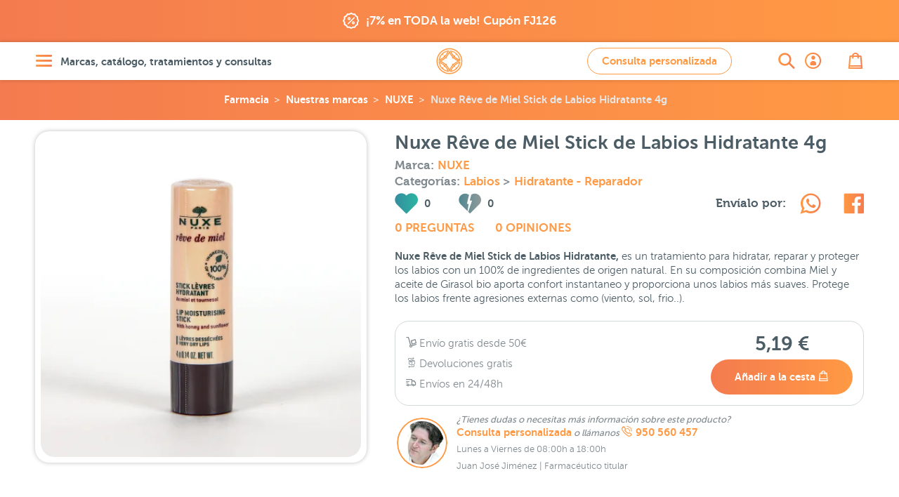

--- FILE ---
content_type: text/html; charset=UTF-8
request_url: https://farmaciajimenez.com/nuestras-marcas/nuxe/nuxe-reve-de-miel-stick-de-labios-hidratante-4g
body_size: 40459
content:
<!DOCTYPE html>
<html lang="es">
<head>
	<!--[if lte IE 11]>
	<script type="text/javascript">
		window.top.location="https://farmaciajimenez.com/actualiza-tu-navegador"
	</script>
	<meta http-equiv="refresh" content="0;URL=https://farmaciajimenez.com/actualiza-tu-navegador">
	<![endif]-->
	<meta name="user-id" content="">
	<link rel="manifest" href="/manifest.json">
	<meta charset="utf-8">
	<meta http-equiv="X-UA-Compatible" content="IE=edge">
	<meta name="viewport" content="width=device-width, user-scalable=no, initial-scale=1, maximum-scale=1">
	<meta http-equiv="Content-Type" content="text/html;charset=utf-8"/>
	<meta name="apple-mobile-web-app-capable" content="yes">
	<link rel="preconnect" href="//www.google-analytics.com">
	<link rel="preconnect" href="//www.googleadservices.com">
	<link rel="preconnect" href="//www.googletagmanager.com">
	<link rel="preconnect" href="//googleads.g.doubleclick.net">
	<link rel="preconnect" href="//google.com">
	<link rel="preconnect" href="//google.es">
	<link rel="preconnect" href="//connect.facebook.net">
	<link rel="preconnect" href="https://analytics.twitter.com">
	
		<link rel="canonical" href="https://farmaciajimenez.com/nuestras-marcas/nuxe/nuxe-reve-de-miel-stick-de-labios-hidratante-4g" />
	

		<meta name="description" content="Nuxe Rêve de Miel Stick de Labios Hidratante, protege, repara e hidrata los labios dañados. Comprar, ver precio y opiniones online en Farmacia Jiménez.">

	<script type="application/ld+json">{"@context":"https:\/\/schema.org\/","@type":"Product","url":"https:\/\/farmaciajimenez.com\/nuestras-marcas\/nuxe\/nuxe-reve-de-miel-stick-de-labios-hidratante-4g","name":"Nuxe R\u00eave de Miel Stick de Labios Hidratante 4g","description":"Nuxe R\u00eave de Miel Stick de Labios Hidratante, protege, repara e hidrata los labios da\u00f1ados. Comprar, ver precio y opiniones online en Farmacia Jim\u00e9nez.","sku":"001581","mpn":"001581","brand":{"@type":"Thing","name":"NUXE"},"offers":{"@type":"Offer","url":"https:\/\/farmaciajimenez.com\/nuestras-marcas\/nuxe\/nuxe-reve-de-miel-stick-de-labios-hidratante-4g","priceCurrency":"EUR","price":5.19,"availability":"https:\/\/schema.org\/InStock","itemCondition":"http:\/\/schema.org\/NewCondition","sku":"001581","mpn":"001581","priceValidUntil":"2026-01-21","seller":{"@type":"Organization","name":"Farm\u00e1cia Jim\u00e9nez"}},"image":"https:\/\/farmaciajimenez.com\/storage\/products\/nuxe-reve-de-miel-stick-de-labios-hidratante-4g\/nuxe-reve-de-miel-stick-labios.jpg"}</script>
		<script type="application/ld+json">{"@context":"https:\/\/schema.org\/","@type":"BreadcrumbList","itemListElement":[{"@type":"ListItem","position":1,"item":{"@id":"https:\/\/farmaciajimenez.com","name":"Farmacia Jim\u00e9nez"}},{"@type":"ListItem","position":2,"item":{"@id":"https:\/\/farmaciajimenez.com\/nuestras-marcas","name":"Nuestras marcas"}},{"@type":"ListItem","position":3,"item":{"@id":"https:\/\/farmaciajimenez.com\/nuestras-marcas\/nuxe","name":"NUXE"}},{"@type":"ListItem","position":4,"item":{"@id":"https:\/\/farmaciajimenez.com\/nuestras-marcas\/nuxe\/nuxe-reve-de-miel-stick-de-labios-hidratante-4g","name":"Nuxe R\u00eave de Miel Stick de Labios Hidratante 4g"}}]}</script>
		
					<meta name="product-id" content="115438">
	<meta name="product-sku" content="001581">
	<meta name="product-value" content="519">
	<meta name="product-title" content="Nuxe Rêve de Miel Stick de Labios Hidratante 4g">
	<meta name="product-category" content="Dermocosmética &gt; Labios &gt; Hidratante - Reparador">
	<meta property="og:url" content="https://farmaciajimenez.com/nuestras-marcas/nuxe/nuxe-reve-de-miel-stick-de-labios-hidratante-4g"/>
	<meta property="og:type" content="product"/>
	<meta property="og:title" content="Nuxe Rêve de Miel Stick de Labios Hidratante 4g"/>
	<meta property="og:description" content="Nuxe Rêve de Miel Stick de Labios Hidratante, protege, repara e hidrata los labios dañados. Comprar, ver precio y opiniones online en Farmacia Jiménez."/>
	<meta property="og:image" content="https://farmaciajimenez.com/storage/products/nuxe-reve-de-miel-stick-de-labios-hidratante-4g/nuxe-reve-de-miel-stick-labios-1440.jpg"/>
	<meta property="og:image:secure_url" content="https://farmaciajimenez.com/storage/products/nuxe-reve-de-miel-stick-de-labios-hidratante-4g/nuxe-reve-de-miel-stick-labios-1440.jpg"/>
	
					<meta property="product:brand" content="NUXE">
	<meta property="product:availability" content="in_stock">
	<meta property="product:condition" content="new">
	<meta property="product:price:amount" content="5.19">
	<meta property="product:price:currency" content="EUR">
	<meta property="product:retailer_item_id" content="001581">


	<script type="application/ld+json">{"@context":"https:\/\/schema.org","@type":"Pharmacy","@id":"https:\/\/farmaciajimenez.com\/#pharmacy","name":"Farmacia Jim\u00e9nez","image":["https:\/\/farmaciajimenez.com\/assets\/images\/fondo-home.png","https:\/\/farmaciajimenez.com\/assets\/images\/farma-servicios.jpg"],"address":{"@type":"PostalAddress","streetAddress":"Carrera de Natalio Rivas 94","addressLocality":"Adra","addressRegion":"Almer\u00eda","postalCode":"04770","addressCountry":"ES"},"geo":{"@type":"GeoCoordinates","latitude":36.7481314,"longitude":-3.0195324},"url":"https:\/\/farmaciajimenez.com\/","telephone":"+34950560457","openingHours":"Mo,Tu,We,Th,Fr","openingHoursSpecification":[{"@type":"OpeningHoursSpecification","opens":"09:30","closes":"14:00"},{"@type":"OpeningHoursSpecification","validFrom":"2025-10-25","validThrough":"2026-03-28","opens":"16:30","closes":"20:00"},{"@type":"OpeningHoursSpecification","validFrom":"2026-03-28","validThrough":"2026-10-24","opens":"17:30","closes":"21:00"}],"priceRange":"\u20ac","sameAs":["https:\/\/www.facebook.com\/holafarmaciajimenez","https:\/\/www.instagram.com\/farmacia.jimenez\/","https:\/\/twitter.com\/farmaciajim","https:\/\/www.youtube.com\/user\/farmaciajimenezderma"],"employee":[{"@type":"Person","additionalName":"Juan Jos\u00e9 Jim\u00e9nez","description":"Licenciado en Farmacia por la Universidad de Granada - Colegiado N\u00ba 765.   Especialista en nutrici\u00f3n y tecnolog\u00eda de los alimentos.  Atenci\u00f3n en dermatolog\u00eda cosm\u00e9tica.  Atenci\u00f3n en nutrici\u00f3n infantil.  Director laboratorio cl\u00ednico.  Coordinador de atenci\u00f3n on-line.  ","jobTitle":"Farmac\u00e9utico titular","givenName":"Juan Jos\u00e9 Jim\u00e9nez","alumniOf":"Universidad de Granada","affiliation":"Colegio Oficial de farmac\u00e9uticos de Almer\u00eda.","gender":"Male","worksFor":"Farmacia Jim\u00e9nez"},{"@type":"Person","additionalName":"Maite G\u00f3mez","description":"Licenciada en Farmacia por la Universidad de Granada - N\u00ba Colegiado 1333.   Master en Atenci\u00f3n Farmac\u00e9utica.  Sistema personalizado de dosificaci\u00f3n.  Atenci\u00f3n en dermatolog\u00eda cosm\u00e9tica.  Atenci\u00f3n en nutrici\u00f3n infantil y puericultura.  Fitoterapia.  Atenci\u00f3n on-line.  ","jobTitle":"Farmac\u00e9utica","givenName":"Maite G\u00f3mez","alumniOf":"Universidad de Granada","affiliation":"Colegio Oficial de farmac\u00e9uticos de Almer\u00eda.","gender":"Female","worksFor":"Farmacia Jim\u00e9nez"},{"@type":"Person","additionalName":"Francisca Cabrera","description":"Licenciada en Farmacia por la Universidad de Granada - N\u00ba Colegiado 1409.   Atenci\u00f3n en dermatolog\u00eda cosm\u00e9tica.  Sistema personalizado de dosificaci\u00f3n.  Analista laboratorio cl\u00ednico.  Atenci\u00f3n en fitoterapia.  Atenci\u00f3n on-line.  ","jobTitle":"Farmac\u00e9utica","givenName":"Francisca Cabrera","alumniOf":"Universidad de Granada","affiliation":"Colegio Oficial de farmac\u00e9uticos de Almer\u00eda.","gender":"Female","worksFor":"Farmacia Jim\u00e9nez"},{"@type":"Person","additionalName":"M\u00aa Carmen Daza","description":"Licenciada en Farmacia por la Universidad de Granada - N\u00ba Colegiado 1598.   Master en dermatolog\u00eda cosm\u00e9tica.  Analista laboratorio cl\u00ednico.  Atenci\u00f3n en dermatolog\u00eda cosm\u00e9tica.  Sistema personalizado de dosificaci\u00f3n.  Fitoterapia.  Atenci\u00f3n on-line.  ","jobTitle":"Farmac\u00e9utica","givenName":"M\u00aa Carmen Daza","alumniOf":"Universidad de Granada","affiliation":"Colegio Oficial de farmac\u00e9uticos de Almer\u00eda.","gender":"Female","worksFor":"Farmacia Jim\u00e9nez"},{"@type":"Person","additionalName":"Maria del Mar Gim\u00e9nez","description":"Licenciada en Farmacia por la Universidad de Granada - N\u00ba Colegiado 1386.   Atenci\u00f3n en dermatolog\u00eda cosm\u00e9tica.  Sistema personalizado de dosificaci\u00f3n.  Puericultura.  Gesti\u00f3n peticiones y sugerencias.  Atenci\u00f3n on-line.  ","jobTitle":"Farmac\u00e9utica","givenName":"Maria del Mar Gim\u00e9nez","alumniOf":"Universidad de Granada","affiliation":"Colegio Oficial de farmac\u00e9uticos de Almer\u00eda.","gender":"Female","worksFor":"Farmacia Jim\u00e9nez"},{"@type":"Person","additionalName":"\u00c1ngeles Garc\u00eda","description":"Auxiliar de farmacia diplomado.   Atenci\u00f3n al p\u00fablico.  Gesti\u00f3n log\u00edstica y almac\u00e9n.  Gesti\u00f3n exposici\u00f3n producto nutrici\u00f3n infantil.  ","jobTitle":"T\u00e9cnico en farmacia","givenName":"\u00c1ngeles Garc\u00eda","affiliation":"Colegio Oficial de farmac\u00e9uticos de Almer\u00eda.","gender":"Female","worksFor":"Farmacia Jim\u00e9nez"},{"@type":"Person","additionalName":"Elio L\u00f3pez","description":"Auxiliar de farmacia diplomado.   Atenci\u00f3n al p\u00fablico.  Gesti\u00f3n de stocks.  ","jobTitle":"T\u00e9cnico en farmacia","givenName":"Elio L\u00f3pez","affiliation":"Colegio Oficial de farmac\u00e9uticos de Almer\u00eda.","gender":"Male","worksFor":"Farmacia Jim\u00e9nez"},{"@type":"Person","additionalName":"Jos\u00e9 Antonio Mart\u00edn","description":"Licenciado en Farmacia por la Universidad de Granada - N\u00ba Colegiado 2075.   Medicamentos sin receta.  Gesti\u00f3n lineales EFP.  Atenci\u00f3n al p\u00fablico.  Gesti\u00f3n stock y almac\u00e9n.  Atenci\u00f3n on-line.  ","jobTitle":"Farmac\u00e9utico","givenName":"Jos\u00e9 Antonio Mart\u00edn","alumniOf":"Universidad de Granada","affiliation":"Colegio Oficial de farmac\u00e9uticos de Almer\u00eda.","gender":"Male","worksFor":"Farmacia Jim\u00e9nez"},{"@type":"Person","additionalName":"Miriam Gonz\u00e1lez","description":"Grado T\u00e9cnico en Farmacia y parafarmacia.   Gesti\u00f3n exposici\u00f3n de lineales.  Marketing y promoci\u00f3n lineales.  Atenci\u00f3n al p\u00fablico.  ","jobTitle":"T\u00e9cnico en farmacia","givenName":"Miriam Gonz\u00e1lez","alumniOf":"Colegio La Salle Almer\u00eda","gender":"Female","worksFor":"Farmacia Jim\u00e9nez"},{"@type":"Person","additionalName":"Irene Rodr\u00edguez","description":"Licenciada en Farmacia por la Universidad de Granada N\u00ba Colegiado 1940.   Especialista en Dermatolog\u00eda Cosm\u00e9tica  Consultas online y telef\u00f3nicas  Atenci\u00f3n personalizada en Dermatolog\u00eda Cosm\u00e9tica  Gesti\u00f3n de contenidos online  ","jobTitle":"Farmac\u00e9utica","givenName":"Irene Rodr\u00edguez","alumniOf":"Universidad de Granada","affiliation":"Colegio Oficial de farmac\u00e9uticos de Almer\u00eda.","gender":"Female","worksFor":"Farmacia Jim\u00e9nez"}]}</script>
		<script type="application/ld+json">{"@context":"https:\/\/schema.org","@type":"MedicalEntity","@id":"https:\/\/farmaciajimenez.com\/#medicalEntity","additionalType":"WebSite","alternateName":"Farmacia Jimenez","url":"https:\/\/farmaciajimenez.com\/","description":"Farmacia Online y Parafarmacia Online - Servicio integral en Dermatolog\u00eda Cosm\u00e9tica, las mejores marcas con informaci\u00f3n, opiniones y asesoramiento. Estamos para atenderte.","image":["https:\/\/farmaciajimenez.com\/assets\/images\/fondo-home.png","https:\/\/farmaciajimenez.com\/assets\/images\/farma-servicios.jpg"],"name":"Farmacia Jim\u00e9nez","mainEntityOfPage":"https:\/\/farmaciajimenez.com\/la-farmacia","medicineSystem":"Farmacia y Parafarmacia","relevantSpecialty":{"@type":"MedicalSpecialty","supersededBy":"http:\/\/schema.org\/PharmacySpecialty"},"code":{"@type":"MedicalCode","name":"AL-121-F"},"recognizingAuthority":{"@type":"Organization","name":"Colegio Oficial de Farmac\u00e9uticos de Almer\u00eda"}}</script>
	
	<title>Nuxe Rêve de Miel Stick de Labios Hidratante 4g | Farmacia Jiménez</title>
	<!-- CSRF Token -->
	<meta name="csrf-token" content="8aDmrVXrSOk9vGMlYdwvDMkXqJXwLaLDvjSU0nHC">

			<meta name="track-url" content="https://farmaciajimenez.com/stats/track?product=nuxe-reve-de-miel-stick-de-labios-hidratante-4g">
	
	<link rel="apple-touch-icon" sizes="57x57" href="/apple-touch-icon-57x57.png">
	<link rel="apple-touch-icon" sizes="60x60" href="/apple-touch-icon-60x60.png">
	<link rel="apple-touch-icon" sizes="72x72" href="/apple-touch-icon-72x72.png">
	<link rel="apple-touch-icon" sizes="76x76" href="/apple-touch-icon-76x76.png">
	<link rel="apple-touch-icon" sizes="114x114" href="/apple-touch-icon-114x114.png">
	<link rel="apple-touch-icon" sizes="120x120" href="/apple-touch-icon-120x120.png">
	<link rel="apple-touch-icon" sizes="144x144" href="/apple-touch-icon-144x144.png">
	<link rel="apple-touch-icon" sizes="152x152" href="/apple-touch-icon-152x152.png">
	<link rel="apple-touch-icon" sizes="180x180" href="/apple-touch-icon-180x180.png">
	<link rel="icon" type="image/png" href="/favicon-production_16x16.png" sizes="16x16">
	<link rel="icon" type="image/png" href="/favicon-production_32x32.png" sizes="32x32">
	<link rel="icon" type="image/png" href="/favicon-production_96x96.png" sizes="96x96">
	<link rel="icon" type="image/png" href="/favicon-production_192x192.png" sizes="192x192">
	<link rel="manifest" href="/android-chrome-manifest.json">


	<!-- Styles -->
	<link href="/css/all.css?id=ebfbd338ae48b0c3f0e3" rel="stylesheet">

	
	<!-- Scripts -->
	
</head>

<body>
<div id="app"  data-is-debug="false">
	

    <div class="mod-claim-promo">
        <div class="content-inner">
            <div class="mod-claim-promo__inner">
                            <a href="https://farmaciajimenez.com/promociones/rebajas-de-farmacia-jimenez-llega-la-fiesta-de-enero" title="">
                    <i class="icon-coupons"></i>
                    <span>¡7% en TODA la web! Cupón FJ126</span>
                </a>
                        </div>
        </div>
    </div>


	
	
	
	
			<header class="header-page">
    <div class="content-inner">
        <div class="header-page__inner">

            <div class="header-page__inner__menu">
                <a href="#" class="lnk-openMenu elem-degradate" title="Abrir menú" aria-label="Abrir menú" rel="nofollow">
                    <i class="icon-menu" aria-label="Abrir menú"></i>
                    <span>Marcas, catálogo, tratamientos y consultas</span>
                </a>
            </div>

            <div class="header-page__inner__search">
                <a href="https://farmaciajimenez.com/busqueda" class="lnk-openSearch elem-degradate" title="Abrir buscador" aria-label="Abrir buscador">
                    <i class="icon-search" aria-label="Abrir buscador"></i>
                </a>
            </div>

            <div class="header-page__inner__title">
                                    <a href="/" rel="nofollow" class="lnk-goHome" title="Ir a la home" aria-label="Ir a la página principal de Farmacia Jiménez">
                        <span class="hide">Farmacia Jiménez</span>
                        <i class="icon-logo" title="Farmacia Jimenez" aria-label="Farmacia Jiménez"></i>
                    </a>
                            </div>

                    <div class="header-page__inner__query">
                <a title="Ir a consulta personalizada" href="https://farmaciajimenez.com/consulta-personalizada" data-theme-modal="modal-ajax-02" class="btn btn btn--primary btn--primary--outline ajax-fancybox" aria-label="Consulta personalizada">
                    Consulta personalizada
                </a>
            </div>
        
            <div class="header-page__inner__privateArea">
                <a href="https://farmaciajimenez.com/user/account" class="lnk-openPrivateArea elem-degradate" title="Abrir área privada">
                                            <i class="icon-user_bold" aria-label="Ir a mi cuenta de usuario"></i>
                                    </a>
            </div>

            <div class="header-page__inner__checkOut">
                <a href="https://farmaciajimenez.com/cesta" class="lnk-openCheckOut elem-degradate" title="Abrir esta" aria-label="Abrir cesta">
                    <i class="icon-bag" aria-label="Abrir cesta"></i>
                    <counter-products class-name="title03"></counter-products>
                </a>
            </div>

        </div>
    </div>
</header>

			
	<main>
			<!-- inicio breadcrumbs	-->				
		<!-- fin breadcrumbs -->	
		<div class="product-bread">
		<div class="breadcrumbs">
	<ul>    
								<li><a title="Farmacia Online" class="logo" href="https://farmaciajimenez.com">Farmacia</a></li>
											<li><a title="Ir a Nuestras marcas" href="https://farmaciajimenez.com/nuestras-marcas">Nuestras marcas</a></li>
											<li><a title="Ir a NUXE" href="https://farmaciajimenez.com/nuestras-marcas/nuxe">NUXE</a></li>
											<li><a title="Ir a Nuxe Rêve de Miel Stick de Labios Hidratante 4g" href="https://farmaciajimenez.com/nuestras-marcas/nuxe/nuxe-reve-de-miel-stick-de-labios-hidratante-4g">Nuxe Rêve de Miel Stick de Labios Hidratante 4g</a></li>
						</ul>
</div>	</div>
	<!-- .mod-back	-->
		<!-- fin .mod-back	-->

	<!-- .mod-info-product	-->
	<article class="mod-info-product">
		<div class="content-inner mod-info-product__inner">

			<div class="mod-info-product__inner__name">
				<h1 class="title02">Nuxe Rêve de Miel Stick de Labios Hidratante 4g</h1>

									<h4 class="category-product" style="--padding-bottom: 0">
						Marca:
						<!-- TODO: href - final $infoProduct->brand->slug  -->
						<a href="https://farmaciajimenez.com/nuestras-marcas/nuxe" title="Ir a la página de la marca">NUXE</a>
					</h4>
								
								
				<h4 class="category-product" style="--padding-bottom: 0">
					Categorías:
												<a title="Ir a Labios"
							href="https://farmaciajimenez.com/catalogo/dermocosmetica/labios"
							class="">
							Labios
						</a>
												>
						<!-- TODO: href - final $item->term->slug  -->
						<a title="Ir a Hidratante - Reparador"
							href="https://farmaciajimenez.com/catalogo/dermocosmetica/labios/hidratante-reparador"
							class="">
							Hidratante - Reparador
						</a>
				</h4>	
						
			</div>
			<!-- fin .mod-info-product__inner__name	-->

			<div
				class="mod-info-product__inner__gallery  mod-info-product__inner__gallery--simple ">
				
				<div class="mod-info-product__inner__gallery-for">
																		<a href="https://farmaciajimenez.com/storage/products/nuxe-reve-de-miel-stick-de-labios-hidratante-4g/nuxe-reve-de-miel-stick-labios-1440.jpg" class="gallery-fancybox">
								<picture>
            <source
                media="(max-width: 359px)" 
                srcset="https://farmaciajimenez.com/storage/products/nuxe-reve-de-miel-stick-de-labios-hidratante-4g/nuxe-reve-de-miel-stick-labios-320.webp 1x, https://farmaciajimenez.com/storage/products/nuxe-reve-de-miel-stick-de-labios-hidratante-4g/nuxe-reve-de-miel-stick-labios-640.webp 2x, https://farmaciajimenez.com/storage/products/nuxe-reve-de-miel-stick-de-labios-hidratante-4g/nuxe-reve-de-miel-stick-labios-960.webp 3x"
                type="image/webp">
            <source
                media="(min-width: 360px) and (max-width: 413px)" 
                srcset="https://farmaciajimenez.com/storage/products/nuxe-reve-de-miel-stick-de-labios-hidratante-4g/nuxe-reve-de-miel-stick-labios-360.webp 1x, https://farmaciajimenez.com/storage/products/nuxe-reve-de-miel-stick-de-labios-hidratante-4g/nuxe-reve-de-miel-stick-labios-720.webp 2x, https://farmaciajimenez.com/storage/products/nuxe-reve-de-miel-stick-de-labios-hidratante-4g/nuxe-reve-de-miel-stick-labios-1081.webp 3x"
                type="image/webp">
            <source
                media="(min-width: 412px) and (max-width: 412px)" 
                srcset="https://farmaciajimenez.com/storage/products/nuxe-reve-de-miel-stick-de-labios-hidratante-4g/nuxe-reve-de-miel-stick-labios-360.webp 1x, https://farmaciajimenez.com/storage/products/nuxe-reve-de-miel-stick-de-labios-hidratante-4g/nuxe-reve-de-miel-stick-labios-720.webp 2x, https://farmaciajimenez.com/storage/products/nuxe-reve-de-miel-stick-de-labios-hidratante-4g/nuxe-reve-de-miel-stick-labios-1081.webp 2.625x"
                type="image/webp">
            <source
                media="(min-width: 414px) and (max-width: 479px)" 
                srcset="https://farmaciajimenez.com/storage/products/nuxe-reve-de-miel-stick-de-labios-hidratante-4g/nuxe-reve-de-miel-stick-labios-414.webp 1x, https://farmaciajimenez.com/storage/products/nuxe-reve-de-miel-stick-de-labios-hidratante-4g/nuxe-reve-de-miel-stick-labios-828.webp 2x, https://farmaciajimenez.com/storage/products/nuxe-reve-de-miel-stick-de-labios-hidratante-4g/nuxe-reve-de-miel-stick-labios-1242.webp 3x"
                type="image/webp">
            <source
                media="(min-width: 480px) and (max-width: 639px)" 
                srcset="https://farmaciajimenez.com/storage/products/nuxe-reve-de-miel-stick-de-labios-hidratante-4g/nuxe-reve-de-miel-stick-labios-480.webp 1x, https://farmaciajimenez.com/storage/products/nuxe-reve-de-miel-stick-de-labios-hidratante-4g/nuxe-reve-de-miel-stick-labios-960.webp 2x, https://farmaciajimenez.com/storage/products/nuxe-reve-de-miel-stick-de-labios-hidratante-4g/nuxe-reve-de-miel-stick-labios-1440.webp 3x"
                type="image/webp">
            <source
                media="(min-width: 640px) and (max-width: 767px)" 
                srcset="https://farmaciajimenez.com/storage/products/nuxe-reve-de-miel-stick-de-labios-hidratante-4g/nuxe-reve-de-miel-stick-labios-640.webp 1x, https://farmaciajimenez.com/storage/products/nuxe-reve-de-miel-stick-de-labios-hidratante-4g/nuxe-reve-de-miel-stick-labios-1242.webp 2x, https://farmaciajimenez.com/storage/products/nuxe-reve-de-miel-stick-de-labios-hidratante-4g/nuxe-reve-de-miel-stick-labios-1440.webp 3x"
                type="image/webp">

            <source
                media="(min-width: 768px) and (max-width: 877px)" 
                srcset="https://farmaciajimenez.com/storage/products/nuxe-reve-de-miel-stick-de-labios-hidratante-4g/nuxe-reve-de-miel-stick-labios-280.webp 1x, https://farmaciajimenez.com/storage/products/nuxe-reve-de-miel-stick-de-labios-hidratante-4g/nuxe-reve-de-miel-stick-labios-480.webp 2x, https://farmaciajimenez.com/storage/products/nuxe-reve-de-miel-stick-de-labios-hidratante-4g/nuxe-reve-de-miel-stick-labios-828.webp 3x"
                type="image/webp">
            <source
                media="(min-width: 878px) and (max-width: 979px)" 
                srcset="https://farmaciajimenez.com/storage/products/nuxe-reve-de-miel-stick-de-labios-hidratante-4g/nuxe-reve-de-miel-stick-labios-320.webp 1x, https://farmaciajimenez.com/storage/products/nuxe-reve-de-miel-stick-de-labios-hidratante-4g/nuxe-reve-de-miel-stick-labios-640.webp 2x, https://farmaciajimenez.com/storage/products/nuxe-reve-de-miel-stick-de-labios-hidratante-4g/nuxe-reve-de-miel-stick-labios-960.webp 3x"
                type="image/webp">
            <source
                media="(min-width: 980px) and (max-width: 1023px)" 
                srcset="https://farmaciajimenez.com/storage/products/nuxe-reve-de-miel-stick-de-labios-hidratante-4g/nuxe-reve-de-miel-stick-labios-360.webp 1x, https://farmaciajimenez.com/storage/products/nuxe-reve-de-miel-stick-de-labios-hidratante-4g/nuxe-reve-de-miel-stick-labios-720.webp 2x, https://farmaciajimenez.com/storage/products/nuxe-reve-de-miel-stick-de-labios-hidratante-4g/nuxe-reve-de-miel-stick-labios-1080.webp 3x"
                type="image/webp">

            <source
                media="(min-width: 1024px) and (max-width: 1340px)" 
                srcset="https://farmaciajimenez.com/storage/products/nuxe-reve-de-miel-stick-de-labios-hidratante-4g/nuxe-reve-de-miel-stick-labios-480.webp 1x, https://farmaciajimenez.com/storage/products/nuxe-reve-de-miel-stick-de-labios-hidratante-4g/nuxe-reve-de-miel-stick-labios-960.webp 2x, https://farmaciajimenez.com/storage/products/nuxe-reve-de-miel-stick-de-labios-hidratante-4g/nuxe-reve-de-miel-stick-labios-1440.webp 3x"
                type="image/webp">
                
            <source
                media="(min-width: 1341px)" 
                srcset="https://farmaciajimenez.com/storage/products/nuxe-reve-de-miel-stick-de-labios-hidratante-4g/nuxe-reve-de-miel-stick-labios-640.webp 1x, https://farmaciajimenez.com/storage/products/nuxe-reve-de-miel-stick-de-labios-hidratante-4g/nuxe-reve-de-miel-stick-labios-1242.webp 2x, https://farmaciajimenez.com/storage/products/nuxe-reve-de-miel-stick-de-labios-hidratante-4g/nuxe-reve-de-miel-stick-labios-1440.webp 2.625x"
                type="image/webp">
            

        
            <source
                media="(max-width: 359px)" 
                srcset="https://farmaciajimenez.com/storage/products/nuxe-reve-de-miel-stick-de-labios-hidratante-4g/nuxe-reve-de-miel-stick-labios-320.jpg 1x, https://farmaciajimenez.com/storage/products/nuxe-reve-de-miel-stick-de-labios-hidratante-4g/nuxe-reve-de-miel-stick-labios-640.jpg 2x, https://farmaciajimenez.com/storage/products/nuxe-reve-de-miel-stick-de-labios-hidratante-4g/nuxe-reve-de-miel-stick-labios-960.jpg 3x">
            <source
                media="(min-width: 360px) and (max-width: 413px)" 
                srcset="https://farmaciajimenez.com/storage/products/nuxe-reve-de-miel-stick-de-labios-hidratante-4g/nuxe-reve-de-miel-stick-labios-360.jpg 1x, https://farmaciajimenez.com/storage/products/nuxe-reve-de-miel-stick-de-labios-hidratante-4g/nuxe-reve-de-miel-stick-labios-720.jpg 2x, https://farmaciajimenez.com/storage/products/nuxe-reve-de-miel-stick-de-labios-hidratante-4g/nuxe-reve-de-miel-stick-labios-1081.jpg 3x">
            <source
                media="(min-width: 412px) and (max-width: 412px)" 
                srcset="https://farmaciajimenez.com/storage/products/nuxe-reve-de-miel-stick-de-labios-hidratante-4g/nuxe-reve-de-miel-stick-labios-360.jpg 1x, https://farmaciajimenez.com/storage/products/nuxe-reve-de-miel-stick-de-labios-hidratante-4g/nuxe-reve-de-miel-stick-labios-720.jpg 2x, https://farmaciajimenez.com/storage/products/nuxe-reve-de-miel-stick-de-labios-hidratante-4g/nuxe-reve-de-miel-stick-labios-1081.jpg 2.625x">
            <source
                media="(min-width: 414px) and (max-width: 479px)" 
                srcset="https://farmaciajimenez.com/storage/products/nuxe-reve-de-miel-stick-de-labios-hidratante-4g/nuxe-reve-de-miel-stick-labios-414.jpg 1x, https://farmaciajimenez.com/storage/products/nuxe-reve-de-miel-stick-de-labios-hidratante-4g/nuxe-reve-de-miel-stick-labios-828.jpg 2x, https://farmaciajimenez.com/storage/products/nuxe-reve-de-miel-stick-de-labios-hidratante-4g/nuxe-reve-de-miel-stick-labios-1242.jpg 3x">
            <source
                media="(min-width: 480px) and (max-width: 639px)" 
                srcset="https://farmaciajimenez.com/storage/products/nuxe-reve-de-miel-stick-de-labios-hidratante-4g/nuxe-reve-de-miel-stick-labios-480.jpg 1x, https://farmaciajimenez.com/storage/products/nuxe-reve-de-miel-stick-de-labios-hidratante-4g/nuxe-reve-de-miel-stick-labios-960.jpg 2x, https://farmaciajimenez.com/storage/products/nuxe-reve-de-miel-stick-de-labios-hidratante-4g/nuxe-reve-de-miel-stick-labios-1440.jpg 3x">
            <source
                media="(min-width: 640px) and (max-width: 767px)" 
                srcset="https://farmaciajimenez.com/storage/products/nuxe-reve-de-miel-stick-de-labios-hidratante-4g/nuxe-reve-de-miel-stick-labios-640.jpg 1x, https://farmaciajimenez.com/storage/products/nuxe-reve-de-miel-stick-de-labios-hidratante-4g/nuxe-reve-de-miel-stick-labios-1242.jpg 2x, https://farmaciajimenez.com/storage/products/nuxe-reve-de-miel-stick-de-labios-hidratante-4g/nuxe-reve-de-miel-stick-labios-1440.jpg 3x">

            <source
                media="(min-width: 768px) and (max-width: 877px)" 
                srcset="https://farmaciajimenez.com/storage/products/nuxe-reve-de-miel-stick-de-labios-hidratante-4g/nuxe-reve-de-miel-stick-labios-280.jpg 1x, https://farmaciajimenez.com/storage/products/nuxe-reve-de-miel-stick-de-labios-hidratante-4g/nuxe-reve-de-miel-stick-labios-480.jpg 2x, https://farmaciajimenez.com/storage/products/nuxe-reve-de-miel-stick-de-labios-hidratante-4g/nuxe-reve-de-miel-stick-labios-828.jpg 3x">
            <source
                media="(min-width: 878px) and (max-width: 979px)" 
                srcset="https://farmaciajimenez.com/storage/products/nuxe-reve-de-miel-stick-de-labios-hidratante-4g/nuxe-reve-de-miel-stick-labios-320.jpg 1x, https://farmaciajimenez.com/storage/products/nuxe-reve-de-miel-stick-de-labios-hidratante-4g/nuxe-reve-de-miel-stick-labios-640.jpg 2x, https://farmaciajimenez.com/storage/products/nuxe-reve-de-miel-stick-de-labios-hidratante-4g/nuxe-reve-de-miel-stick-labios-960.jpg 3x">
            <source
                media="(min-width: 980px) and (max-width: 1023px)" 
                srcset="https://farmaciajimenez.com/storage/products/nuxe-reve-de-miel-stick-de-labios-hidratante-4g/nuxe-reve-de-miel-stick-labios-360.jpg 1x, https://farmaciajimenez.com/storage/products/nuxe-reve-de-miel-stick-de-labios-hidratante-4g/nuxe-reve-de-miel-stick-labios-720.jpg 2x, https://farmaciajimenez.com/storage/products/nuxe-reve-de-miel-stick-de-labios-hidratante-4g/nuxe-reve-de-miel-stick-labios-1080.jpg 3x">

            <source
                media="(min-width: 1024px)" 
                srcset="https://farmaciajimenez.com/storage/products/nuxe-reve-de-miel-stick-de-labios-hidratante-4g/nuxe-reve-de-miel-stick-labios-480.jpg 1x, https://farmaciajimenez.com/storage/products/nuxe-reve-de-miel-stick-de-labios-hidratante-4g/nuxe-reve-de-miel-stick-labios-960.jpg 2x, https://farmaciajimenez.com/storage/products/nuxe-reve-de-miel-stick-de-labios-hidratante-4g/nuxe-reve-de-miel-stick-labios-1440.jpg 3x">

            <img 
                srcset="https://farmaciajimenez.com/storage/products/nuxe-reve-de-miel-stick-de-labios-hidratante-4g/nuxe-reve-de-miel-stick-labios-320.jpg 320w, https://farmaciajimenez.com/storage/products/nuxe-reve-de-miel-stick-de-labios-hidratante-4g/nuxe-reve-de-miel-stick-labios-360.jpg 360w, https://farmaciajimenez.com/storage/products/nuxe-reve-de-miel-stick-de-labios-hidratante-4g/nuxe-reve-de-miel-stick-labios-480.jpg 480w, https://farmaciajimenez.com/storage/products/nuxe-reve-de-miel-stick-de-labios-hidratante-4g/nuxe-reve-de-miel-stick-labios-640.jpg 640w, https://farmaciajimenez.com/storage/products/nuxe-reve-de-miel-stick-de-labios-hidratante-4g/nuxe-reve-de-miel-stick-labios-720.jpg 720w, https://farmaciajimenez.com/storage/products/nuxe-reve-de-miel-stick-de-labios-hidratante-4g/nuxe-reve-de-miel-stick-labios-960.jpg 960w, https://farmaciajimenez.com/storage/products/nuxe-reve-de-miel-stick-de-labios-hidratante-4g/nuxe-reve-de-miel-stick-labios-1440.jpg 1440w" 
                src="https://farmaciajimenez.com/storage/products/nuxe-reve-de-miel-stick-de-labios-hidratante-4g/nuxe-reve-de-miel-stick-labios-320.jpg" 
                class="img-thumbnail"
                alt="Nuxe Rêve de Miel Stick de Labios Hidratante 4g">
        
            </picture>
							</a>
																				</div>
							</div>
			<!-- fin .mod-info-product__inner__gallery	-->

			<div class="mod-info-product__inner__description__buy mod-info-product__inner__description__buy--02">
				<div class="mod-info-product__inner__description__buy__price">
											<p class="price">5,19 €</p>
						<button-addtocart product="{&quot;id&quot;:115438,&quot;brand_id&quot;:108280,&quot;title&quot;:&quot;Nuxe R\u00eave de Miel Stick de Labios Hidratante 4g&quot;,&quot;name_short&quot;:&quot;Nuxe R\u00eave de Miel Stick de Labios Hidratante&quot;,&quot;name_short_title&quot;:null,&quot;slug&quot;:&quot;nuxe-reve-de-miel-stick-de-labios-hidratante-4g&quot;,&quot;canonical&quot;:null,&quot;sku&quot;:&quot;001581&quot;,&quot;is_pack&quot;:false,&quot;is_efp&quot;:false,&quot;elastic_factor&quot;:438,&quot;is_refrigerated&quot;:false,&quot;price&quot;:519,&quot;pvd&quot;:0,&quot;tax_class&quot;:&quot;GENERAL&quot;,&quot;weight&quot;:863105,&quot;description&quot;:&quot;&lt;p&gt;&lt;strong&gt;Nuxe R\u00eave de Miel Stick de Labios Hidratante,&lt;\/strong&gt; es un tratamiento para hidratar, reparar y proteger los labios con un 100% de ingredientes de origen natural. En su composici\u00f3n combina Miel y aceite de Girasol bio aporta confort instantaneo y proporciona unos labios m\u00e1s suaves. Protege los labios frente agresiones externas como (viento, sol, frio..).&lt;\/p&gt;&quot;,&quot;indications&quot;:&quot;&lt;h3&gt;Para qu\u00e9 pieles esta recomendado&amp;nbsp;el &lt;strong&gt;Stick de Labios Hidratante de Miel&amp;nbsp;R\u00eave de Nuxe:&lt;\/strong&gt;&lt;\/h3&gt;&lt;ul&gt;&lt;li&gt;Para &lt;strong&gt;t&lt;\/strong&gt;&lt;strong&gt;odo tipo de piel&lt;\/strong&gt; como tratamiento labial nutritivo.&lt;\/li&gt;&lt;li&gt;Indicado en&lt;strong&gt; labios secos&lt;\/strong&gt; que necesiten mejorar la hidrataci\u00f3n en esta zona.&lt;\/li&gt;&lt;li&gt;Recomendado en&lt;strong&gt; labios da\u00f1ados &lt;\/strong&gt;para regenerar y reparar la piel.&lt;\/li&gt;&lt;\/ul&gt;&lt;h3&gt;Qu\u00e9 beneficios aporta&amp;nbsp;el &lt;strong&gt;Stick de Labios Hidratante de Miel&amp;nbsp;R\u00eave de Nuxe&lt;\/strong&gt;:&lt;\/h3&gt;&lt;ul&gt;&lt;li&gt;Tratamiento cosmetico para el cuidado de labios con un&amp;nbsp;con un &lt;strong&gt;100% de ingredientes de origen natural&lt;\/strong&gt;.&lt;\/li&gt;&lt;li&gt;&lt;strong&gt;Nutre en profundidad&lt;\/strong&gt; y&amp;nbsp;mejora la elasticidad&amp;nbsp;proporcionando unos labios m\u00e1s suaves y jugosos.&lt;\/li&gt;&lt;li&gt;&lt;strong&gt;Repara los labios da\u00f1ados &lt;\/strong&gt;y aporta confort instantaneo y duradero.&lt;\/li&gt;&lt;\/ul&gt;&lt;blockquote&gt;Olvidate de la sensacion de tirantez con&amp;nbsp;&lt;strong&gt;Nuxe R\u00eave de Miel Stick de Labios Hidratante&lt;\/strong&gt; y disfruta de unos labios suaves y jugosos.&lt;br&gt;&lt;\/blockquote&gt;&lt;p&gt;En Farmacia Jim\u00e9nez&amp;nbsp;somos especialistas en Nuxe&amp;nbsp;y&amp;nbsp;disponemos de todos sus productos.&amp;nbsp;Si tienes alguna duda sobre el &lt;strong&gt;Stick de Labios Hidratante de Miel&amp;nbsp;R\u00eave de Nuxe&lt;\/strong&gt;&lt;strong&gt;&amp;nbsp;&lt;\/strong&gt;contacta&amp;nbsp;con nosotros a trav\u00e9s de nuestra&amp;nbsp;&lt;a href=\&quot;https:\/\/farmaciajimenez.com\/consulta-personalizada\&quot;&gt;consulta personalizada gratuita&lt;\/a&gt;,&amp;nbsp;nuestros farmac\u00e9uticos especialistas en dermatolog\u00eda cosm\u00e9tica, resolver\u00e1n todas tus dudas y&amp;nbsp;te ayudar\u00e1n a encontrar la mejor&amp;nbsp;opci\u00f3n para tu piel. Si lo prefieres, tambi\u00e9n puedes llamarnos a nuestro n\u00famero de Atenci\u00f3n al Cliente. \u00a1No olvides dejarnos tu opini\u00f3n sobre el&amp;nbsp;&lt;strong&gt;Stick de Labios Hidratante de Miel&amp;nbsp;R\u00eave de Nuxe&lt;\/strong&gt;&lt;strong&gt;&amp;nbsp;&lt;\/strong&gt;en nuestra secci\u00f3n de opiniones un poco m\u00e1s abajo! Estaremos encantados de leer tu experiencia y puede ser muy \u00fatil para otros clientes.&amp;nbsp;\u00a1Te esperamos!&lt;\/p&gt;&quot;,&quot;recomendations&quot;:&quot;&lt;p&gt;Desde Farmacia Jim\u00e9nez aconsejamos usar el&amp;nbsp;&lt;strong&gt;Stick de Labios Hidratante de Miel&amp;nbsp;R\u00eave de Nuxe&lt;\/strong&gt; a diario:&lt;\/p&gt;&lt;ul&gt;&lt;li&gt;Aplica el stick sobre los labios y reaplica el b\u00e1lsamo a lo largo del d\u00eda tanto como lo necesites.&lt;\/li&gt;&lt;\/ul&gt;&quot;,&quot;properties&quot;:&quot;&lt;p&gt;Entre los ingredientes del&lt;strong&gt;&amp;nbsp;Stick de Labios Hidratante de Miel&amp;nbsp;R\u00eave de Nuxe&lt;\/strong&gt; destacamos los siguientes:&lt;\/p&gt;&lt;ul&gt;&lt;li&gt;&lt;strong&gt;Miel&lt;\/strong&gt;: Rica en az\u00facar, es conocida por sus propiedades nutritivas y suavizantes.&lt;\/li&gt;&lt;li&gt;&lt;strong&gt;Aceite de Girasol bio&lt;\/strong&gt;: Es un aceite extra\u00eddo en primera presi\u00f3n en fr\u00edo. &lt;\/li&gt;&lt;li&gt;&lt;strong&gt;Rico en \u00e1cidos grasos esenciales omega 3 y 6 y en vitamina E:&lt;\/strong&gt;&amp;nbsp;Su composici\u00f3n le confiere propiedades hidratantes, nutritivas y suavizantes.&lt;\/li&gt;&lt;li&gt;&lt;strong&gt;Aceite de Camelina bio:&lt;\/strong&gt;&amp;nbsp;Aceite precioso tambi\u00e9n conocido como \u00aboro de placer\u00bb. Gracias a su composici\u00f3n ideal en omega 3 y 6, es conocido por sus propiedades suavizantes&lt;\/li&gt;&lt;\/ul&gt;&lt;p&gt;Seg\u00fan su&lt;strong&gt; INCI &lt;\/strong&gt;en la composicion del&lt;strong&gt; Stick de Labios Hidratante de Miel&amp;nbsp;R\u00eave de Nuxe&lt;\/strong&gt; encotramos los siguientes &lt;strong&gt;activos&lt;\/strong&gt;:&amp;nbsp;&lt;\/p&gt;&lt;p&gt;Helianthus annuus (sunflower) seed oil, cera alba\/beeswax, oleic\/linoleic\/linolenic polyglycerides, helianthus annuus (sunflower) seed wax, citrus grandis (grapefruit) peel oil, camelina sativa seed oil, citrus limon (lemon) peel oil, tocopherol, mel extract\/honey extract, limonene, citral, linalool, geraniol [n4906\/a].&lt;\/p&gt;&lt;p&gt;&lt;br&gt;&lt;\/p&gt;&quot;,&quot;search_content&quot;:null,&quot;visibility&quot;:1,&quot;deactivated&quot;:false,&quot;seo_title&quot;:&quot;Nuxe R\u00eave de Miel Stick de Labios Hidratante 4g&quot;,&quot;meta_description&quot;:&quot;Nuxe R\u00eave de Miel Stick de Labios Hidratante, protege, repara e hidrata los labios da\u00f1ados. Comprar, ver precio y opiniones online en Farmacia Jim\u00e9nez.&quot;,&quot;created_at&quot;:&quot;2023-06-28 09:21:30&quot;,&quot;updated_at&quot;:&quot;2025-12-19 09:16:04&quot;,&quot;deleted_at&quot;:null,&quot;url&quot;:&quot;https:\/\/farmaciajimenez.com\/nuestras-marcas\/nuxe\/nuxe-reve-de-miel-stick-de-labios-hidratante-4g&quot;,&quot;images&quot;:[{&quot;id&quot;:55395,&quot;owner_type&quot;:&quot;App\\Product&quot;,&quot;owner_id&quot;:115438,&quot;storage&quot;:&quot;products&quot;,&quot;type&quot;:&quot;image&quot;,&quot;field&quot;:&quot;gallery&quot;,&quot;url&quot;:&quot;nuxe-reve-de-miel-stick-de-labios-hidratante-4g\/nuxe-reve-de-miel-stick-labios.jpg&quot;,&quot;content&quot;:null,&quot;order&quot;:1,&quot;alt&quot;:&quot;Nuxe R\u00eave de Miel Stick de Labios Hidratante 4g&quot;,&quot;created_at&quot;:&quot;2023-06-29 14:26:05&quot;,&quot;updated_at&quot;:&quot;2023-06-29 14:26:33&quot;,&quot;sizes&quot;:{&quot;original&quot;:&quot;https:\/\/farmaciajimenez.com\/storage\/products\/nuxe-reve-de-miel-stick-de-labios-hidratante-4g\/nuxe-reve-de-miel-stick-labios.jpg&quot;,&quot;small&quot;:&quot;https:\/\/farmaciajimenez.com\/storage\/products\/nuxe-reve-de-miel-stick-de-labios-hidratante-4g\/nuxe-reve-de-miel-stick-labios-small.jpg&quot;,&quot;medium&quot;:&quot;https:\/\/farmaciajimenez.com\/storage\/products\/nuxe-reve-de-miel-stick-de-labios-hidratante-4g\/nuxe-reve-de-miel-stick-labios-medium.jpg&quot;,&quot;large&quot;:&quot;https:\/\/farmaciajimenez.com\/storage\/products\/nuxe-reve-de-miel-stick-de-labios-hidratante-4g\/nuxe-reve-de-miel-stick-labios-large.jpg&quot;,&quot;big&quot;:&quot;https:\/\/farmaciajimenez.com\/storage\/products\/nuxe-reve-de-miel-stick-de-labios-hidratante-4g\/nuxe-reve-de-miel-stick-labios-big.jpg&quot;,&quot;1440&quot;:&quot;https:\/\/farmaciajimenez.com\/storage\/products\/nuxe-reve-de-miel-stick-de-labios-hidratante-4g\/nuxe-reve-de-miel-stick-labios-1440.jpg&quot;,&quot;1242&quot;:&quot;https:\/\/farmaciajimenez.com\/storage\/products\/nuxe-reve-de-miel-stick-de-labios-hidratante-4g\/nuxe-reve-de-miel-stick-labios-1242.jpg&quot;,&quot;1081&quot;:&quot;https:\/\/farmaciajimenez.com\/storage\/products\/nuxe-reve-de-miel-stick-de-labios-hidratante-4g\/nuxe-reve-de-miel-stick-labios-1081.jpg&quot;,&quot;960&quot;:&quot;https:\/\/farmaciajimenez.com\/storage\/products\/nuxe-reve-de-miel-stick-de-labios-hidratante-4g\/nuxe-reve-de-miel-stick-labios-960.jpg&quot;,&quot;828&quot;:&quot;https:\/\/farmaciajimenez.com\/storage\/products\/nuxe-reve-de-miel-stick-de-labios-hidratante-4g\/nuxe-reve-de-miel-stick-labios-828.jpg&quot;,&quot;720&quot;:&quot;https:\/\/farmaciajimenez.com\/storage\/products\/nuxe-reve-de-miel-stick-de-labios-hidratante-4g\/nuxe-reve-de-miel-stick-labios-720.jpg&quot;,&quot;640&quot;:&quot;https:\/\/farmaciajimenez.com\/storage\/products\/nuxe-reve-de-miel-stick-de-labios-hidratante-4g\/nuxe-reve-de-miel-stick-labios-640.jpg&quot;,&quot;480&quot;:&quot;https:\/\/farmaciajimenez.com\/storage\/products\/nuxe-reve-de-miel-stick-de-labios-hidratante-4g\/nuxe-reve-de-miel-stick-labios-480.jpg&quot;,&quot;414&quot;:&quot;https:\/\/farmaciajimenez.com\/storage\/products\/nuxe-reve-de-miel-stick-de-labios-hidratante-4g\/nuxe-reve-de-miel-stick-labios-414.jpg&quot;,&quot;360&quot;:&quot;https:\/\/farmaciajimenez.com\/storage\/products\/nuxe-reve-de-miel-stick-de-labios-hidratante-4g\/nuxe-reve-de-miel-stick-labios-360.jpg&quot;,&quot;320&quot;:&quot;https:\/\/farmaciajimenez.com\/storage\/products\/nuxe-reve-de-miel-stick-de-labios-hidratante-4g\/nuxe-reve-de-miel-stick-labios-320.jpg&quot;,&quot;315&quot;:&quot;https:\/\/farmaciajimenez.com\/storage\/products\/nuxe-reve-de-miel-stick-de-labios-hidratante-4g\/nuxe-reve-de-miel-stick-labios-315.jpg&quot;,&quot;280&quot;:&quot;https:\/\/farmaciajimenez.com\/storage\/products\/nuxe-reve-de-miel-stick-de-labios-hidratante-4g\/nuxe-reve-de-miel-stick-labios-280.jpg&quot;,&quot;240&quot;:&quot;https:\/\/farmaciajimenez.com\/storage\/products\/nuxe-reve-de-miel-stick-de-labios-hidratante-4g\/nuxe-reve-de-miel-stick-labios-240.jpg&quot;,&quot;180&quot;:&quot;https:\/\/farmaciajimenez.com\/storage\/products\/nuxe-reve-de-miel-stick-de-labios-hidratante-4g\/nuxe-reve-de-miel-stick-labios-180.jpg&quot;,&quot;120&quot;:&quot;https:\/\/farmaciajimenez.com\/storage\/products\/nuxe-reve-de-miel-stick-de-labios-hidratante-4g\/nuxe-reve-de-miel-stick-labios-120.jpg&quot;,&quot;92&quot;:&quot;https:\/\/farmaciajimenez.com\/storage\/products\/nuxe-reve-de-miel-stick-de-labios-hidratante-4g\/nuxe-reve-de-miel-stick-labios-92.jpg&quot;,&quot;60&quot;:&quot;https:\/\/farmaciajimenez.com\/storage\/products\/nuxe-reve-de-miel-stick-de-labios-hidratante-4g\/nuxe-reve-de-miel-stick-labios-60.jpg&quot;},&quot;theurl&quot;:&quot;https:\/\/farmaciajimenez.com\/storage\/products\/nuxe-reve-de-miel-stick-de-labios-hidratante-4g\/nuxe-reve-de-miel-stick-labios.jpg&quot;}],&quot;brand&quot;:{&quot;id&quot;:108280,&quot;parent_id&quot;:0,&quot;name&quot;:&quot;NUXE&quot;,&quot;slug&quot;:&quot;nuxe&quot;,&quot;is_efp&quot;:false,&quot;weight&quot;:null,&quot;created_at&quot;:&quot;2022-09-20 12:57:44&quot;,&quot;updated_at&quot;:&quot;2026-01-16 08:28:05&quot;,&quot;link&quot;:&quot;https:\/\/farmaciajimenez.com\/nuestras-marcas\/nuxe&quot;,&quot;logo_url&quot;:&quot;https:\/\/farmaciajimenez.com\/storage\/brands\/nuxe\/nuxe-logo-marca.png&quot;,&quot;parent&quot;:null,&quot;landing&quot;:{&quot;id&quot;:152,&quot;title&quot;:&quot;NUXE&quot;,&quot;subtitle&quot;:&quot;NUXE, tratamientos para rostro, cuerpo y cabello&quot;,&quot;slug&quot;:&quot;nuxe&quot;,&quot;description&quot;:&quot;&lt;p&gt;Estamos trabajando en la edici\u00f3n de los textos de marca, est\u00e1 p\u00e1gina est\u00e1 en construcci\u00f3n.&lt;\/p&gt;&lt;p&gt;Pero ya tienes disponible en web el cat\u00e1logo de productos Nuxe.&lt;\/p&gt;&quot;,&quot;landingable_type&quot;:&quot;App\\Brand&quot;,&quot;landingable_id&quot;:108280,&quot;slider_id&quot;:null,&quot;is_published&quot;:true,&quot;seo_title&quot;:null,&quot;meta_description&quot;:null,&quot;header_title&quot;:null,&quot;header_description&quot;:null,&quot;team_members&quot;:[],&quot;preferred_products&quot;:[],&quot;created_at&quot;:&quot;2022-09-20 12:57:45&quot;,&quot;updated_at&quot;:&quot;2022-11-18 08:43:09&quot;}},&quot;treatments&quot;:[],&quot;related&quot;:[],&quot;questions&quot;:[],&quot;opinions&quot;:[],&quot;categories&quot;:[{&quot;id&quot;:62804,&quot;term_id&quot;:574,&quot;taxonomy&quot;:&quot;product_cat&quot;,&quot;desc&quot;:null,&quot;parent_id&quot;:62802,&quot;sort&quot;:1,&quot;created_at&quot;:&quot;2019-06-19 23:41:40&quot;,&quot;updated_at&quot;:&quot;2026-01-13 15:15:15&quot;,&quot;deleted_at&quot;:null,&quot;pivot&quot;:{&quot;taxable_id&quot;:115438,&quot;taxonomy_id&quot;:62804,&quot;taxable_type&quot;:&quot;App\\Product&quot;},&quot;term&quot;:{&quot;id&quot;:574,&quot;name&quot;:&quot;Hidratante - Reparador&quot;,&quot;slug&quot;:&quot;hidratante-reparador&quot;,&quot;seo_title&quot;:&quot;Comprar los mejores hidratantes y reparadores de Labios en Farmacia Jim\u00e9nez Online&quot;,&quot;meta_description&quot;:&quot;Los mejores productos de farmacia para tener unos labios incre\u00edbles, cremas, b\u00e1lsamos y stick para hidratar, reparar y regenerar los Labios. Neutrogena, Letibal&quot;,&quot;created_at&quot;:&quot;2019-06-19 23:41:40&quot;,&quot;updated_at&quot;:&quot;2020-01-08 10:37:46&quot;,&quot;deleted_at&quot;:null},&quot;parent&quot;:{&quot;id&quot;:62802,&quot;term_id&quot;:572,&quot;taxonomy&quot;:&quot;product_cat&quot;,&quot;desc&quot;:null,&quot;parent_id&quot;:62710,&quot;sort&quot;:2,&quot;created_at&quot;:&quot;2019-06-19 23:39:40&quot;,&quot;updated_at&quot;:&quot;2019-06-19 23:39:40&quot;,&quot;deleted_at&quot;:null,&quot;parent&quot;:{&quot;id&quot;:62710,&quot;term_id&quot;:485,&quot;taxonomy&quot;:&quot;product_cat&quot;,&quot;desc&quot;:null,&quot;parent_id&quot;:0,&quot;sort&quot;:0,&quot;created_at&quot;:&quot;2019-06-14 20:08:36&quot;,&quot;updated_at&quot;:&quot;2019-06-14 20:08:36&quot;,&quot;deleted_at&quot;:null,&quot;term&quot;:{&quot;id&quot;:485,&quot;name&quot;:&quot;Dermocosm\u00e9tica&quot;,&quot;slug&quot;:&quot;dermocosmetica&quot;,&quot;seo_title&quot;:&quot;Comprar online productos de Dermocosm\u00e9tica en Farmacia Jim\u00e9nez&quot;,&quot;meta_description&quot;:&quot;Selecci\u00f3n de los mejores productos cosm\u00e9ticos faciales, para ojos, labios, maquillajes, cosm\u00e9tica oral, especial hombre. Sesderma, Endocare, isdin, Martiderm...&quot;,&quot;created_at&quot;:&quot;2019-06-14 20:08:36&quot;,&quot;updated_at&quot;:&quot;2020-01-08 09:43:32&quot;,&quot;deleted_at&quot;:null},&quot;parent&quot;:null},&quot;term&quot;:{&quot;id&quot;:572,&quot;name&quot;:&quot;Labios&quot;,&quot;slug&quot;:&quot;labios&quot;,&quot;seo_title&quot;:&quot;Comprar los productos para labios en Farmacia Jim\u00e9nez Online&quot;,&quot;meta_description&quot;:&quot;Los mejores productos para el cuidado de Labios, antiarrugas, hidratantes y reparadores, selecci\u00f3n de las mejores marcas y asesoramiento personalizado.&quot;,&quot;created_at&quot;:&quot;2019-06-19 23:39:40&quot;,&quot;updated_at&quot;:&quot;2020-01-08 10:31:10&quot;,&quot;deleted_at&quot;:null}}}]}" type="text">Añadir a la cesta</button-addtocart>
										
				</div>
				<div class="mod-info-product__inner__description__buy__info">
					<ul>
						<li>
							<i class="icon-pedidos_bold"></i>
							Envío gratis desde 50€
						</li>
						<li>
							<i class="icon-devoluciones"></i>
							Devoluciones gratis
						</li>
						<li>
							<i class="icon-camion_bold"></i>
							Envíos en 24/48h
						</li>
					</ul>
				</div>
			</div>


			<div class="mod-info-product__inner__description">
				<div class="mod-info-product__inner__description__social">
					<ul class="list-rating">
						<li>
							<a href="#mod-opinions" class="lnk-anchor" title="Me gusta">
								<i class="icon-full_heart like"></i>
								<span>0</span>
							</a>
						</li>
						<li>
							<a href="#mod-opinions" class="lnk-anchor " title="No me gusta">
								<i class="icon-broken_heart dislike"></i>
								<span>0</span>
							</a>
						</li>
					</ul>
					<ul class="list-anchor">
						<li>
							<a href="#mod-questions" title="Ir a Preguntas" class="lnk-anchor">0
								Preguntas</a>
						</li>
						<li>
							<a href="#mod-opinions" title="Ir a Opiniones" class="lnk-anchor">0 Opiniones</a>
						</li>
					</ul>
					<div class="mod-share">
						<h4>Envíalo por:</h4>
						<ul class="list-social">
							<li>
																<a href="whatsapp://send?text=https://farmaciajimenez.com/nuestras-marcas/nuxe/nuxe-reve-de-miel-stick-de-labios-hidratante-4g" target="_blank" title="Compartir en Whatsapp"
								   class="elem-degradate elem-degradate--dark">
									<i class="icon-whatsapp"></i>
									<span class="hide">Compartir en Whatsapp</span>
								</a>
															</li>
							<li>
																<a href="http://www.facebook.com/sharer.php?u=https://farmaciajimenez.com/stats/track?product=nuxe-reve-de-miel-stick-de-labios-hidratante-4g&t=Nuxe Rêve de Miel Stick de Labios Hidratante 4g" target="_blank"
								   title="Compartir en Facebook" class="elem-degradate elem-degradate--dark">
									<i class="icon-facebook"></i>
									<span class="hide">Compartir en Facebook</span>
								</a>
							</li>
						</ul>
					</div>
				</div>

								<p><strong>Nuxe Rêve de Miel Stick de Labios Hidratante,</strong> es un tratamiento para hidratar, reparar y proteger los labios con un 100% de ingredientes de origen natural. En su composición combina Miel y aceite de Girasol bio aporta confort instantaneo y proporciona unos labios más suaves. Protege los labios frente agresiones externas como (viento, sol, frio..).</p>

				<div class="mod-info-product__inner__description__buy show-tablet">
					<div class="mod-info-product__inner__description__buy__info">
						<ul>
							<li>
								<i class="icon-pedidos_bold"></i>
								Envío gratis desde 50€
							</li>
							<li>
								<i class="icon-devoluciones"></i>
								Devoluciones gratis
							</li>
							<li>
								<i class="icon-camion_bold"></i>
								Envíos en 24/48h
							</li>
						</ul>
					</div>
					<div class="mod-info-product__inner__description__buy__price">
													<p class="price">5,19 €</p>
							<button-addtocart product="{&quot;id&quot;:115438,&quot;brand_id&quot;:108280,&quot;title&quot;:&quot;Nuxe R\u00eave de Miel Stick de Labios Hidratante 4g&quot;,&quot;name_short&quot;:&quot;Nuxe R\u00eave de Miel Stick de Labios Hidratante&quot;,&quot;name_short_title&quot;:null,&quot;slug&quot;:&quot;nuxe-reve-de-miel-stick-de-labios-hidratante-4g&quot;,&quot;canonical&quot;:null,&quot;sku&quot;:&quot;001581&quot;,&quot;is_pack&quot;:false,&quot;is_efp&quot;:false,&quot;elastic_factor&quot;:438,&quot;is_refrigerated&quot;:false,&quot;price&quot;:519,&quot;pvd&quot;:0,&quot;tax_class&quot;:&quot;GENERAL&quot;,&quot;weight&quot;:863105,&quot;description&quot;:&quot;&lt;p&gt;&lt;strong&gt;Nuxe R\u00eave de Miel Stick de Labios Hidratante,&lt;\/strong&gt; es un tratamiento para hidratar, reparar y proteger los labios con un 100% de ingredientes de origen natural. En su composici\u00f3n combina Miel y aceite de Girasol bio aporta confort instantaneo y proporciona unos labios m\u00e1s suaves. Protege los labios frente agresiones externas como (viento, sol, frio..).&lt;\/p&gt;&quot;,&quot;indications&quot;:&quot;&lt;h3&gt;Para qu\u00e9 pieles esta recomendado&amp;nbsp;el &lt;strong&gt;Stick de Labios Hidratante de Miel&amp;nbsp;R\u00eave de Nuxe:&lt;\/strong&gt;&lt;\/h3&gt;&lt;ul&gt;&lt;li&gt;Para &lt;strong&gt;t&lt;\/strong&gt;&lt;strong&gt;odo tipo de piel&lt;\/strong&gt; como tratamiento labial nutritivo.&lt;\/li&gt;&lt;li&gt;Indicado en&lt;strong&gt; labios secos&lt;\/strong&gt; que necesiten mejorar la hidrataci\u00f3n en esta zona.&lt;\/li&gt;&lt;li&gt;Recomendado en&lt;strong&gt; labios da\u00f1ados &lt;\/strong&gt;para regenerar y reparar la piel.&lt;\/li&gt;&lt;\/ul&gt;&lt;h3&gt;Qu\u00e9 beneficios aporta&amp;nbsp;el &lt;strong&gt;Stick de Labios Hidratante de Miel&amp;nbsp;R\u00eave de Nuxe&lt;\/strong&gt;:&lt;\/h3&gt;&lt;ul&gt;&lt;li&gt;Tratamiento cosmetico para el cuidado de labios con un&amp;nbsp;con un &lt;strong&gt;100% de ingredientes de origen natural&lt;\/strong&gt;.&lt;\/li&gt;&lt;li&gt;&lt;strong&gt;Nutre en profundidad&lt;\/strong&gt; y&amp;nbsp;mejora la elasticidad&amp;nbsp;proporcionando unos labios m\u00e1s suaves y jugosos.&lt;\/li&gt;&lt;li&gt;&lt;strong&gt;Repara los labios da\u00f1ados &lt;\/strong&gt;y aporta confort instantaneo y duradero.&lt;\/li&gt;&lt;\/ul&gt;&lt;blockquote&gt;Olvidate de la sensacion de tirantez con&amp;nbsp;&lt;strong&gt;Nuxe R\u00eave de Miel Stick de Labios Hidratante&lt;\/strong&gt; y disfruta de unos labios suaves y jugosos.&lt;br&gt;&lt;\/blockquote&gt;&lt;p&gt;En Farmacia Jim\u00e9nez&amp;nbsp;somos especialistas en Nuxe&amp;nbsp;y&amp;nbsp;disponemos de todos sus productos.&amp;nbsp;Si tienes alguna duda sobre el &lt;strong&gt;Stick de Labios Hidratante de Miel&amp;nbsp;R\u00eave de Nuxe&lt;\/strong&gt;&lt;strong&gt;&amp;nbsp;&lt;\/strong&gt;contacta&amp;nbsp;con nosotros a trav\u00e9s de nuestra&amp;nbsp;&lt;a href=\&quot;https:\/\/farmaciajimenez.com\/consulta-personalizada\&quot;&gt;consulta personalizada gratuita&lt;\/a&gt;,&amp;nbsp;nuestros farmac\u00e9uticos especialistas en dermatolog\u00eda cosm\u00e9tica, resolver\u00e1n todas tus dudas y&amp;nbsp;te ayudar\u00e1n a encontrar la mejor&amp;nbsp;opci\u00f3n para tu piel. Si lo prefieres, tambi\u00e9n puedes llamarnos a nuestro n\u00famero de Atenci\u00f3n al Cliente. \u00a1No olvides dejarnos tu opini\u00f3n sobre el&amp;nbsp;&lt;strong&gt;Stick de Labios Hidratante de Miel&amp;nbsp;R\u00eave de Nuxe&lt;\/strong&gt;&lt;strong&gt;&amp;nbsp;&lt;\/strong&gt;en nuestra secci\u00f3n de opiniones un poco m\u00e1s abajo! Estaremos encantados de leer tu experiencia y puede ser muy \u00fatil para otros clientes.&amp;nbsp;\u00a1Te esperamos!&lt;\/p&gt;&quot;,&quot;recomendations&quot;:&quot;&lt;p&gt;Desde Farmacia Jim\u00e9nez aconsejamos usar el&amp;nbsp;&lt;strong&gt;Stick de Labios Hidratante de Miel&amp;nbsp;R\u00eave de Nuxe&lt;\/strong&gt; a diario:&lt;\/p&gt;&lt;ul&gt;&lt;li&gt;Aplica el stick sobre los labios y reaplica el b\u00e1lsamo a lo largo del d\u00eda tanto como lo necesites.&lt;\/li&gt;&lt;\/ul&gt;&quot;,&quot;properties&quot;:&quot;&lt;p&gt;Entre los ingredientes del&lt;strong&gt;&amp;nbsp;Stick de Labios Hidratante de Miel&amp;nbsp;R\u00eave de Nuxe&lt;\/strong&gt; destacamos los siguientes:&lt;\/p&gt;&lt;ul&gt;&lt;li&gt;&lt;strong&gt;Miel&lt;\/strong&gt;: Rica en az\u00facar, es conocida por sus propiedades nutritivas y suavizantes.&lt;\/li&gt;&lt;li&gt;&lt;strong&gt;Aceite de Girasol bio&lt;\/strong&gt;: Es un aceite extra\u00eddo en primera presi\u00f3n en fr\u00edo. &lt;\/li&gt;&lt;li&gt;&lt;strong&gt;Rico en \u00e1cidos grasos esenciales omega 3 y 6 y en vitamina E:&lt;\/strong&gt;&amp;nbsp;Su composici\u00f3n le confiere propiedades hidratantes, nutritivas y suavizantes.&lt;\/li&gt;&lt;li&gt;&lt;strong&gt;Aceite de Camelina bio:&lt;\/strong&gt;&amp;nbsp;Aceite precioso tambi\u00e9n conocido como \u00aboro de placer\u00bb. Gracias a su composici\u00f3n ideal en omega 3 y 6, es conocido por sus propiedades suavizantes&lt;\/li&gt;&lt;\/ul&gt;&lt;p&gt;Seg\u00fan su&lt;strong&gt; INCI &lt;\/strong&gt;en la composicion del&lt;strong&gt; Stick de Labios Hidratante de Miel&amp;nbsp;R\u00eave de Nuxe&lt;\/strong&gt; encotramos los siguientes &lt;strong&gt;activos&lt;\/strong&gt;:&amp;nbsp;&lt;\/p&gt;&lt;p&gt;Helianthus annuus (sunflower) seed oil, cera alba\/beeswax, oleic\/linoleic\/linolenic polyglycerides, helianthus annuus (sunflower) seed wax, citrus grandis (grapefruit) peel oil, camelina sativa seed oil, citrus limon (lemon) peel oil, tocopherol, mel extract\/honey extract, limonene, citral, linalool, geraniol [n4906\/a].&lt;\/p&gt;&lt;p&gt;&lt;br&gt;&lt;\/p&gt;&quot;,&quot;search_content&quot;:null,&quot;visibility&quot;:1,&quot;deactivated&quot;:false,&quot;seo_title&quot;:&quot;Nuxe R\u00eave de Miel Stick de Labios Hidratante 4g&quot;,&quot;meta_description&quot;:&quot;Nuxe R\u00eave de Miel Stick de Labios Hidratante, protege, repara e hidrata los labios da\u00f1ados. Comprar, ver precio y opiniones online en Farmacia Jim\u00e9nez.&quot;,&quot;created_at&quot;:&quot;2023-06-28 09:21:30&quot;,&quot;updated_at&quot;:&quot;2025-12-19 09:16:04&quot;,&quot;deleted_at&quot;:null,&quot;url&quot;:&quot;https:\/\/farmaciajimenez.com\/nuestras-marcas\/nuxe\/nuxe-reve-de-miel-stick-de-labios-hidratante-4g&quot;,&quot;images&quot;:[{&quot;id&quot;:55395,&quot;owner_type&quot;:&quot;App\\Product&quot;,&quot;owner_id&quot;:115438,&quot;storage&quot;:&quot;products&quot;,&quot;type&quot;:&quot;image&quot;,&quot;field&quot;:&quot;gallery&quot;,&quot;url&quot;:&quot;nuxe-reve-de-miel-stick-de-labios-hidratante-4g\/nuxe-reve-de-miel-stick-labios.jpg&quot;,&quot;content&quot;:null,&quot;order&quot;:1,&quot;alt&quot;:&quot;Nuxe R\u00eave de Miel Stick de Labios Hidratante 4g&quot;,&quot;created_at&quot;:&quot;2023-06-29 14:26:05&quot;,&quot;updated_at&quot;:&quot;2023-06-29 14:26:33&quot;,&quot;sizes&quot;:{&quot;original&quot;:&quot;https:\/\/farmaciajimenez.com\/storage\/products\/nuxe-reve-de-miel-stick-de-labios-hidratante-4g\/nuxe-reve-de-miel-stick-labios.jpg&quot;,&quot;small&quot;:&quot;https:\/\/farmaciajimenez.com\/storage\/products\/nuxe-reve-de-miel-stick-de-labios-hidratante-4g\/nuxe-reve-de-miel-stick-labios-small.jpg&quot;,&quot;medium&quot;:&quot;https:\/\/farmaciajimenez.com\/storage\/products\/nuxe-reve-de-miel-stick-de-labios-hidratante-4g\/nuxe-reve-de-miel-stick-labios-medium.jpg&quot;,&quot;large&quot;:&quot;https:\/\/farmaciajimenez.com\/storage\/products\/nuxe-reve-de-miel-stick-de-labios-hidratante-4g\/nuxe-reve-de-miel-stick-labios-large.jpg&quot;,&quot;big&quot;:&quot;https:\/\/farmaciajimenez.com\/storage\/products\/nuxe-reve-de-miel-stick-de-labios-hidratante-4g\/nuxe-reve-de-miel-stick-labios-big.jpg&quot;,&quot;1440&quot;:&quot;https:\/\/farmaciajimenez.com\/storage\/products\/nuxe-reve-de-miel-stick-de-labios-hidratante-4g\/nuxe-reve-de-miel-stick-labios-1440.jpg&quot;,&quot;1242&quot;:&quot;https:\/\/farmaciajimenez.com\/storage\/products\/nuxe-reve-de-miel-stick-de-labios-hidratante-4g\/nuxe-reve-de-miel-stick-labios-1242.jpg&quot;,&quot;1081&quot;:&quot;https:\/\/farmaciajimenez.com\/storage\/products\/nuxe-reve-de-miel-stick-de-labios-hidratante-4g\/nuxe-reve-de-miel-stick-labios-1081.jpg&quot;,&quot;960&quot;:&quot;https:\/\/farmaciajimenez.com\/storage\/products\/nuxe-reve-de-miel-stick-de-labios-hidratante-4g\/nuxe-reve-de-miel-stick-labios-960.jpg&quot;,&quot;828&quot;:&quot;https:\/\/farmaciajimenez.com\/storage\/products\/nuxe-reve-de-miel-stick-de-labios-hidratante-4g\/nuxe-reve-de-miel-stick-labios-828.jpg&quot;,&quot;720&quot;:&quot;https:\/\/farmaciajimenez.com\/storage\/products\/nuxe-reve-de-miel-stick-de-labios-hidratante-4g\/nuxe-reve-de-miel-stick-labios-720.jpg&quot;,&quot;640&quot;:&quot;https:\/\/farmaciajimenez.com\/storage\/products\/nuxe-reve-de-miel-stick-de-labios-hidratante-4g\/nuxe-reve-de-miel-stick-labios-640.jpg&quot;,&quot;480&quot;:&quot;https:\/\/farmaciajimenez.com\/storage\/products\/nuxe-reve-de-miel-stick-de-labios-hidratante-4g\/nuxe-reve-de-miel-stick-labios-480.jpg&quot;,&quot;414&quot;:&quot;https:\/\/farmaciajimenez.com\/storage\/products\/nuxe-reve-de-miel-stick-de-labios-hidratante-4g\/nuxe-reve-de-miel-stick-labios-414.jpg&quot;,&quot;360&quot;:&quot;https:\/\/farmaciajimenez.com\/storage\/products\/nuxe-reve-de-miel-stick-de-labios-hidratante-4g\/nuxe-reve-de-miel-stick-labios-360.jpg&quot;,&quot;320&quot;:&quot;https:\/\/farmaciajimenez.com\/storage\/products\/nuxe-reve-de-miel-stick-de-labios-hidratante-4g\/nuxe-reve-de-miel-stick-labios-320.jpg&quot;,&quot;315&quot;:&quot;https:\/\/farmaciajimenez.com\/storage\/products\/nuxe-reve-de-miel-stick-de-labios-hidratante-4g\/nuxe-reve-de-miel-stick-labios-315.jpg&quot;,&quot;280&quot;:&quot;https:\/\/farmaciajimenez.com\/storage\/products\/nuxe-reve-de-miel-stick-de-labios-hidratante-4g\/nuxe-reve-de-miel-stick-labios-280.jpg&quot;,&quot;240&quot;:&quot;https:\/\/farmaciajimenez.com\/storage\/products\/nuxe-reve-de-miel-stick-de-labios-hidratante-4g\/nuxe-reve-de-miel-stick-labios-240.jpg&quot;,&quot;180&quot;:&quot;https:\/\/farmaciajimenez.com\/storage\/products\/nuxe-reve-de-miel-stick-de-labios-hidratante-4g\/nuxe-reve-de-miel-stick-labios-180.jpg&quot;,&quot;120&quot;:&quot;https:\/\/farmaciajimenez.com\/storage\/products\/nuxe-reve-de-miel-stick-de-labios-hidratante-4g\/nuxe-reve-de-miel-stick-labios-120.jpg&quot;,&quot;92&quot;:&quot;https:\/\/farmaciajimenez.com\/storage\/products\/nuxe-reve-de-miel-stick-de-labios-hidratante-4g\/nuxe-reve-de-miel-stick-labios-92.jpg&quot;,&quot;60&quot;:&quot;https:\/\/farmaciajimenez.com\/storage\/products\/nuxe-reve-de-miel-stick-de-labios-hidratante-4g\/nuxe-reve-de-miel-stick-labios-60.jpg&quot;},&quot;theurl&quot;:&quot;https:\/\/farmaciajimenez.com\/storage\/products\/nuxe-reve-de-miel-stick-de-labios-hidratante-4g\/nuxe-reve-de-miel-stick-labios.jpg&quot;}],&quot;brand&quot;:{&quot;id&quot;:108280,&quot;parent_id&quot;:0,&quot;name&quot;:&quot;NUXE&quot;,&quot;slug&quot;:&quot;nuxe&quot;,&quot;is_efp&quot;:false,&quot;weight&quot;:null,&quot;created_at&quot;:&quot;2022-09-20 12:57:44&quot;,&quot;updated_at&quot;:&quot;2026-01-16 08:28:05&quot;,&quot;link&quot;:&quot;https:\/\/farmaciajimenez.com\/nuestras-marcas\/nuxe&quot;,&quot;logo_url&quot;:&quot;https:\/\/farmaciajimenez.com\/storage\/brands\/nuxe\/nuxe-logo-marca.png&quot;,&quot;parent&quot;:null,&quot;landing&quot;:{&quot;id&quot;:152,&quot;title&quot;:&quot;NUXE&quot;,&quot;subtitle&quot;:&quot;NUXE, tratamientos para rostro, cuerpo y cabello&quot;,&quot;slug&quot;:&quot;nuxe&quot;,&quot;description&quot;:&quot;&lt;p&gt;Estamos trabajando en la edici\u00f3n de los textos de marca, est\u00e1 p\u00e1gina est\u00e1 en construcci\u00f3n.&lt;\/p&gt;&lt;p&gt;Pero ya tienes disponible en web el cat\u00e1logo de productos Nuxe.&lt;\/p&gt;&quot;,&quot;landingable_type&quot;:&quot;App\\Brand&quot;,&quot;landingable_id&quot;:108280,&quot;slider_id&quot;:null,&quot;is_published&quot;:true,&quot;seo_title&quot;:null,&quot;meta_description&quot;:null,&quot;header_title&quot;:null,&quot;header_description&quot;:null,&quot;team_members&quot;:[],&quot;preferred_products&quot;:[],&quot;created_at&quot;:&quot;2022-09-20 12:57:45&quot;,&quot;updated_at&quot;:&quot;2022-11-18 08:43:09&quot;}},&quot;treatments&quot;:[],&quot;related&quot;:[],&quot;questions&quot;:[],&quot;opinions&quot;:[],&quot;categories&quot;:[{&quot;id&quot;:62804,&quot;term_id&quot;:574,&quot;taxonomy&quot;:&quot;product_cat&quot;,&quot;desc&quot;:null,&quot;parent_id&quot;:62802,&quot;sort&quot;:1,&quot;created_at&quot;:&quot;2019-06-19 23:41:40&quot;,&quot;updated_at&quot;:&quot;2026-01-13 15:15:15&quot;,&quot;deleted_at&quot;:null,&quot;pivot&quot;:{&quot;taxable_id&quot;:115438,&quot;taxonomy_id&quot;:62804,&quot;taxable_type&quot;:&quot;App\\Product&quot;},&quot;term&quot;:{&quot;id&quot;:574,&quot;name&quot;:&quot;Hidratante - Reparador&quot;,&quot;slug&quot;:&quot;hidratante-reparador&quot;,&quot;seo_title&quot;:&quot;Comprar los mejores hidratantes y reparadores de Labios en Farmacia Jim\u00e9nez Online&quot;,&quot;meta_description&quot;:&quot;Los mejores productos de farmacia para tener unos labios incre\u00edbles, cremas, b\u00e1lsamos y stick para hidratar, reparar y regenerar los Labios. Neutrogena, Letibal&quot;,&quot;created_at&quot;:&quot;2019-06-19 23:41:40&quot;,&quot;updated_at&quot;:&quot;2020-01-08 10:37:46&quot;,&quot;deleted_at&quot;:null},&quot;parent&quot;:{&quot;id&quot;:62802,&quot;term_id&quot;:572,&quot;taxonomy&quot;:&quot;product_cat&quot;,&quot;desc&quot;:null,&quot;parent_id&quot;:62710,&quot;sort&quot;:2,&quot;created_at&quot;:&quot;2019-06-19 23:39:40&quot;,&quot;updated_at&quot;:&quot;2019-06-19 23:39:40&quot;,&quot;deleted_at&quot;:null,&quot;parent&quot;:{&quot;id&quot;:62710,&quot;term_id&quot;:485,&quot;taxonomy&quot;:&quot;product_cat&quot;,&quot;desc&quot;:null,&quot;parent_id&quot;:0,&quot;sort&quot;:0,&quot;created_at&quot;:&quot;2019-06-14 20:08:36&quot;,&quot;updated_at&quot;:&quot;2019-06-14 20:08:36&quot;,&quot;deleted_at&quot;:null,&quot;term&quot;:{&quot;id&quot;:485,&quot;name&quot;:&quot;Dermocosm\u00e9tica&quot;,&quot;slug&quot;:&quot;dermocosmetica&quot;,&quot;seo_title&quot;:&quot;Comprar online productos de Dermocosm\u00e9tica en Farmacia Jim\u00e9nez&quot;,&quot;meta_description&quot;:&quot;Selecci\u00f3n de los mejores productos cosm\u00e9ticos faciales, para ojos, labios, maquillajes, cosm\u00e9tica oral, especial hombre. Sesderma, Endocare, isdin, Martiderm...&quot;,&quot;created_at&quot;:&quot;2019-06-14 20:08:36&quot;,&quot;updated_at&quot;:&quot;2020-01-08 09:43:32&quot;,&quot;deleted_at&quot;:null},&quot;parent&quot;:null},&quot;term&quot;:{&quot;id&quot;:572,&quot;name&quot;:&quot;Labios&quot;,&quot;slug&quot;:&quot;labios&quot;,&quot;seo_title&quot;:&quot;Comprar los productos para labios en Farmacia Jim\u00e9nez Online&quot;,&quot;meta_description&quot;:&quot;Los mejores productos para el cuidado de Labios, antiarrugas, hidratantes y reparadores, selecci\u00f3n de las mejores marcas y asesoramiento personalizado.&quot;,&quot;created_at&quot;:&quot;2019-06-19 23:39:40&quot;,&quot;updated_at&quot;:&quot;2020-01-08 10:31:10&quot;,&quot;deleted_at&quot;:null}}}]}" type="text" impresion="show-product">Añadir a la cesta</button-addtocart>
											</div>
				</div>

				<div class="mod-info-person mod-info-person--little">
					<div class="mod-info-person__photo">
						<ul class="list-grid-equal">
							<li>
							<span class="circle">
								<picture>
            
            <source
                srcset="https://farmaciajimenez.com/storage/la-farmacia/page/quienes-somos/member1-medium.webp 1x, https://farmaciajimenez.com/storage/la-farmacia/page/quienes-somos/member1-large.webp 2x, https://farmaciajimenez.com/storage/la-farmacia/page/quienes-somos/member1-big.webp 3x"
                type="image/webp">

            <source
                srcset="https://farmaciajimenez.com/storage/la-farmacia/page/quienes-somos/member1-medium.jpg 1x, https://farmaciajimenez.com/storage/la-farmacia/page/quienes-somos/member1-large.jpg 2x, https://farmaciajimenez.com/storage/la-farmacia/page/quienes-somos/member1-big.jpg 3x">
                
            <img 
                srcset="https://farmaciajimenez.com/storage/la-farmacia/page/quienes-somos/member1-medium.jpg 1x, https://farmaciajimenez.com/storage/la-farmacia/page/quienes-somos/member1-large.jpg 2x, https://farmaciajimenez.com/storage/la-farmacia/page/quienes-somos/member1-big.jpg 3x" 
                src="https://farmaciajimenez.com/storage/la-farmacia/page/quienes-somos/member1-medium.jpg"
                class="img-thumbnail"
                alt="Juan José Jiménez">
                
            </picture>
							</span>
							</li>
						</ul>
					</div>
					<div class="mod-info-person__info">
						<p class="claim">
							¿Tienes dudas o necesitas más información sobre este producto?
							<a title="Ir a consulta personalizada" href="https://farmaciajimenez.com/consulta-personalizada"
							   data-theme-modal="modal-ajax-02" class="ajax-fancybox">
								Consulta personalizada
							</a>
							o llámanos
							<a title="Consulta personalizada" href="tel:950560457">
								<i class="icon-phone_2" style="--pr:5"></i>950 560 457
							</a>
																																		</p>
						<p class="text--small">Lunes a Viernes de 08:00h a 18:00h</p>
						<p>Juan José Jiménez | Farmacéutico titular</p>
					</div>
				</div>


			</div>
			<!-- fin .mod-info-product__inner__description	-->
		</div>
	</article>
	<!-- fin .mod-info-product	-->

	
	<!-- .mod-fixed-product	-->
	<article class="mod-fixed-product">
		<div class="content-inner">
			<div class="mod-fixed-product__img">
				<picture>
            
            <source
                srcset="https://farmaciajimenez.com/storage/products/nuxe-reve-de-miel-stick-de-labios-hidratante-4g/nuxe-reve-de-miel-stick-labios-60.webp 1x, https://farmaciajimenez.com/storage/products/nuxe-reve-de-miel-stick-de-labios-hidratante-4g/nuxe-reve-de-miel-stick-labios-120.webp 2x, https://farmaciajimenez.com/storage/products/nuxe-reve-de-miel-stick-de-labios-hidratante-4g/nuxe-reve-de-miel-stick-labios-180.webp 3x"
                type="image/webp">

            <source
                srcset="https://farmaciajimenez.com/storage/products/nuxe-reve-de-miel-stick-de-labios-hidratante-4g/nuxe-reve-de-miel-stick-labios-60.jpg 1x, https://farmaciajimenez.com/storage/products/nuxe-reve-de-miel-stick-de-labios-hidratante-4g/nuxe-reve-de-miel-stick-labios-120.jpg 2x, https://farmaciajimenez.com/storage/products/nuxe-reve-de-miel-stick-de-labios-hidratante-4g/nuxe-reve-de-miel-stick-labios-180.jpg 3x">
                
            <img 
                srcset="https://farmaciajimenez.com/storage/products/nuxe-reve-de-miel-stick-de-labios-hidratante-4g/nuxe-reve-de-miel-stick-labios-60.jpg 1x, https://farmaciajimenez.com/storage/products/nuxe-reve-de-miel-stick-de-labios-hidratante-4g/nuxe-reve-de-miel-stick-labios-120.jpg 2x, https://farmaciajimenez.com/storage/products/nuxe-reve-de-miel-stick-de-labios-hidratante-4g/nuxe-reve-de-miel-stick-labios-180.jpg 3x"
                src="https://farmaciajimenez.com/storage/products/nuxe-reve-de-miel-stick-de-labios-hidratante-4g/nuxe-reve-de-miel-stick-labios-60.jpg" 
                class="img-thumbnail"
                alt="Nuxe Rêve de Miel Stick de Labios Hidratante 4g">
        
            </picture>
			</div>
			<div class="mod-fixed-product__info">
				<div class="mod-fixed-product__info__title">
					<p>Nuxe Rêve de Miel Stick de Labios Hidratante 4g</p>
				</div>
				<div class="mod-fixed-product__info__buy">
											<p class="price">5,19 €</p>
						<button-addtocart product="{&quot;id&quot;:115438,&quot;brand_id&quot;:108280,&quot;title&quot;:&quot;Nuxe R\u00eave de Miel Stick de Labios Hidratante 4g&quot;,&quot;name_short&quot;:&quot;Nuxe R\u00eave de Miel Stick de Labios Hidratante&quot;,&quot;name_short_title&quot;:null,&quot;slug&quot;:&quot;nuxe-reve-de-miel-stick-de-labios-hidratante-4g&quot;,&quot;canonical&quot;:null,&quot;sku&quot;:&quot;001581&quot;,&quot;is_pack&quot;:false,&quot;is_efp&quot;:false,&quot;elastic_factor&quot;:438,&quot;is_refrigerated&quot;:false,&quot;price&quot;:519,&quot;pvd&quot;:0,&quot;tax_class&quot;:&quot;GENERAL&quot;,&quot;weight&quot;:863105,&quot;description&quot;:&quot;&lt;p&gt;&lt;strong&gt;Nuxe R\u00eave de Miel Stick de Labios Hidratante,&lt;\/strong&gt; es un tratamiento para hidratar, reparar y proteger los labios con un 100% de ingredientes de origen natural. En su composici\u00f3n combina Miel y aceite de Girasol bio aporta confort instantaneo y proporciona unos labios m\u00e1s suaves. Protege los labios frente agresiones externas como (viento, sol, frio..).&lt;\/p&gt;&quot;,&quot;indications&quot;:&quot;&lt;h3&gt;Para qu\u00e9 pieles esta recomendado&amp;nbsp;el &lt;strong&gt;Stick de Labios Hidratante de Miel&amp;nbsp;R\u00eave de Nuxe:&lt;\/strong&gt;&lt;\/h3&gt;&lt;ul&gt;&lt;li&gt;Para &lt;strong&gt;t&lt;\/strong&gt;&lt;strong&gt;odo tipo de piel&lt;\/strong&gt; como tratamiento labial nutritivo.&lt;\/li&gt;&lt;li&gt;Indicado en&lt;strong&gt; labios secos&lt;\/strong&gt; que necesiten mejorar la hidrataci\u00f3n en esta zona.&lt;\/li&gt;&lt;li&gt;Recomendado en&lt;strong&gt; labios da\u00f1ados &lt;\/strong&gt;para regenerar y reparar la piel.&lt;\/li&gt;&lt;\/ul&gt;&lt;h3&gt;Qu\u00e9 beneficios aporta&amp;nbsp;el &lt;strong&gt;Stick de Labios Hidratante de Miel&amp;nbsp;R\u00eave de Nuxe&lt;\/strong&gt;:&lt;\/h3&gt;&lt;ul&gt;&lt;li&gt;Tratamiento cosmetico para el cuidado de labios con un&amp;nbsp;con un &lt;strong&gt;100% de ingredientes de origen natural&lt;\/strong&gt;.&lt;\/li&gt;&lt;li&gt;&lt;strong&gt;Nutre en profundidad&lt;\/strong&gt; y&amp;nbsp;mejora la elasticidad&amp;nbsp;proporcionando unos labios m\u00e1s suaves y jugosos.&lt;\/li&gt;&lt;li&gt;&lt;strong&gt;Repara los labios da\u00f1ados &lt;\/strong&gt;y aporta confort instantaneo y duradero.&lt;\/li&gt;&lt;\/ul&gt;&lt;blockquote&gt;Olvidate de la sensacion de tirantez con&amp;nbsp;&lt;strong&gt;Nuxe R\u00eave de Miel Stick de Labios Hidratante&lt;\/strong&gt; y disfruta de unos labios suaves y jugosos.&lt;br&gt;&lt;\/blockquote&gt;&lt;p&gt;En Farmacia Jim\u00e9nez&amp;nbsp;somos especialistas en Nuxe&amp;nbsp;y&amp;nbsp;disponemos de todos sus productos.&amp;nbsp;Si tienes alguna duda sobre el &lt;strong&gt;Stick de Labios Hidratante de Miel&amp;nbsp;R\u00eave de Nuxe&lt;\/strong&gt;&lt;strong&gt;&amp;nbsp;&lt;\/strong&gt;contacta&amp;nbsp;con nosotros a trav\u00e9s de nuestra&amp;nbsp;&lt;a href=\&quot;https:\/\/farmaciajimenez.com\/consulta-personalizada\&quot;&gt;consulta personalizada gratuita&lt;\/a&gt;,&amp;nbsp;nuestros farmac\u00e9uticos especialistas en dermatolog\u00eda cosm\u00e9tica, resolver\u00e1n todas tus dudas y&amp;nbsp;te ayudar\u00e1n a encontrar la mejor&amp;nbsp;opci\u00f3n para tu piel. Si lo prefieres, tambi\u00e9n puedes llamarnos a nuestro n\u00famero de Atenci\u00f3n al Cliente. \u00a1No olvides dejarnos tu opini\u00f3n sobre el&amp;nbsp;&lt;strong&gt;Stick de Labios Hidratante de Miel&amp;nbsp;R\u00eave de Nuxe&lt;\/strong&gt;&lt;strong&gt;&amp;nbsp;&lt;\/strong&gt;en nuestra secci\u00f3n de opiniones un poco m\u00e1s abajo! Estaremos encantados de leer tu experiencia y puede ser muy \u00fatil para otros clientes.&amp;nbsp;\u00a1Te esperamos!&lt;\/p&gt;&quot;,&quot;recomendations&quot;:&quot;&lt;p&gt;Desde Farmacia Jim\u00e9nez aconsejamos usar el&amp;nbsp;&lt;strong&gt;Stick de Labios Hidratante de Miel&amp;nbsp;R\u00eave de Nuxe&lt;\/strong&gt; a diario:&lt;\/p&gt;&lt;ul&gt;&lt;li&gt;Aplica el stick sobre los labios y reaplica el b\u00e1lsamo a lo largo del d\u00eda tanto como lo necesites.&lt;\/li&gt;&lt;\/ul&gt;&quot;,&quot;properties&quot;:&quot;&lt;p&gt;Entre los ingredientes del&lt;strong&gt;&amp;nbsp;Stick de Labios Hidratante de Miel&amp;nbsp;R\u00eave de Nuxe&lt;\/strong&gt; destacamos los siguientes:&lt;\/p&gt;&lt;ul&gt;&lt;li&gt;&lt;strong&gt;Miel&lt;\/strong&gt;: Rica en az\u00facar, es conocida por sus propiedades nutritivas y suavizantes.&lt;\/li&gt;&lt;li&gt;&lt;strong&gt;Aceite de Girasol bio&lt;\/strong&gt;: Es un aceite extra\u00eddo en primera presi\u00f3n en fr\u00edo. &lt;\/li&gt;&lt;li&gt;&lt;strong&gt;Rico en \u00e1cidos grasos esenciales omega 3 y 6 y en vitamina E:&lt;\/strong&gt;&amp;nbsp;Su composici\u00f3n le confiere propiedades hidratantes, nutritivas y suavizantes.&lt;\/li&gt;&lt;li&gt;&lt;strong&gt;Aceite de Camelina bio:&lt;\/strong&gt;&amp;nbsp;Aceite precioso tambi\u00e9n conocido como \u00aboro de placer\u00bb. Gracias a su composici\u00f3n ideal en omega 3 y 6, es conocido por sus propiedades suavizantes&lt;\/li&gt;&lt;\/ul&gt;&lt;p&gt;Seg\u00fan su&lt;strong&gt; INCI &lt;\/strong&gt;en la composicion del&lt;strong&gt; Stick de Labios Hidratante de Miel&amp;nbsp;R\u00eave de Nuxe&lt;\/strong&gt; encotramos los siguientes &lt;strong&gt;activos&lt;\/strong&gt;:&amp;nbsp;&lt;\/p&gt;&lt;p&gt;Helianthus annuus (sunflower) seed oil, cera alba\/beeswax, oleic\/linoleic\/linolenic polyglycerides, helianthus annuus (sunflower) seed wax, citrus grandis (grapefruit) peel oil, camelina sativa seed oil, citrus limon (lemon) peel oil, tocopherol, mel extract\/honey extract, limonene, citral, linalool, geraniol [n4906\/a].&lt;\/p&gt;&lt;p&gt;&lt;br&gt;&lt;\/p&gt;&quot;,&quot;search_content&quot;:null,&quot;visibility&quot;:1,&quot;deactivated&quot;:false,&quot;seo_title&quot;:&quot;Nuxe R\u00eave de Miel Stick de Labios Hidratante 4g&quot;,&quot;meta_description&quot;:&quot;Nuxe R\u00eave de Miel Stick de Labios Hidratante, protege, repara e hidrata los labios da\u00f1ados. Comprar, ver precio y opiniones online en Farmacia Jim\u00e9nez.&quot;,&quot;created_at&quot;:&quot;2023-06-28 09:21:30&quot;,&quot;updated_at&quot;:&quot;2025-12-19 09:16:04&quot;,&quot;deleted_at&quot;:null,&quot;url&quot;:&quot;https:\/\/farmaciajimenez.com\/nuestras-marcas\/nuxe\/nuxe-reve-de-miel-stick-de-labios-hidratante-4g&quot;,&quot;images&quot;:[{&quot;id&quot;:55395,&quot;owner_type&quot;:&quot;App\\Product&quot;,&quot;owner_id&quot;:115438,&quot;storage&quot;:&quot;products&quot;,&quot;type&quot;:&quot;image&quot;,&quot;field&quot;:&quot;gallery&quot;,&quot;url&quot;:&quot;nuxe-reve-de-miel-stick-de-labios-hidratante-4g\/nuxe-reve-de-miel-stick-labios.jpg&quot;,&quot;content&quot;:null,&quot;order&quot;:1,&quot;alt&quot;:&quot;Nuxe R\u00eave de Miel Stick de Labios Hidratante 4g&quot;,&quot;created_at&quot;:&quot;2023-06-29 14:26:05&quot;,&quot;updated_at&quot;:&quot;2023-06-29 14:26:33&quot;,&quot;sizes&quot;:{&quot;original&quot;:&quot;https:\/\/farmaciajimenez.com\/storage\/products\/nuxe-reve-de-miel-stick-de-labios-hidratante-4g\/nuxe-reve-de-miel-stick-labios.jpg&quot;,&quot;small&quot;:&quot;https:\/\/farmaciajimenez.com\/storage\/products\/nuxe-reve-de-miel-stick-de-labios-hidratante-4g\/nuxe-reve-de-miel-stick-labios-small.jpg&quot;,&quot;medium&quot;:&quot;https:\/\/farmaciajimenez.com\/storage\/products\/nuxe-reve-de-miel-stick-de-labios-hidratante-4g\/nuxe-reve-de-miel-stick-labios-medium.jpg&quot;,&quot;large&quot;:&quot;https:\/\/farmaciajimenez.com\/storage\/products\/nuxe-reve-de-miel-stick-de-labios-hidratante-4g\/nuxe-reve-de-miel-stick-labios-large.jpg&quot;,&quot;big&quot;:&quot;https:\/\/farmaciajimenez.com\/storage\/products\/nuxe-reve-de-miel-stick-de-labios-hidratante-4g\/nuxe-reve-de-miel-stick-labios-big.jpg&quot;,&quot;1440&quot;:&quot;https:\/\/farmaciajimenez.com\/storage\/products\/nuxe-reve-de-miel-stick-de-labios-hidratante-4g\/nuxe-reve-de-miel-stick-labios-1440.jpg&quot;,&quot;1242&quot;:&quot;https:\/\/farmaciajimenez.com\/storage\/products\/nuxe-reve-de-miel-stick-de-labios-hidratante-4g\/nuxe-reve-de-miel-stick-labios-1242.jpg&quot;,&quot;1081&quot;:&quot;https:\/\/farmaciajimenez.com\/storage\/products\/nuxe-reve-de-miel-stick-de-labios-hidratante-4g\/nuxe-reve-de-miel-stick-labios-1081.jpg&quot;,&quot;960&quot;:&quot;https:\/\/farmaciajimenez.com\/storage\/products\/nuxe-reve-de-miel-stick-de-labios-hidratante-4g\/nuxe-reve-de-miel-stick-labios-960.jpg&quot;,&quot;828&quot;:&quot;https:\/\/farmaciajimenez.com\/storage\/products\/nuxe-reve-de-miel-stick-de-labios-hidratante-4g\/nuxe-reve-de-miel-stick-labios-828.jpg&quot;,&quot;720&quot;:&quot;https:\/\/farmaciajimenez.com\/storage\/products\/nuxe-reve-de-miel-stick-de-labios-hidratante-4g\/nuxe-reve-de-miel-stick-labios-720.jpg&quot;,&quot;640&quot;:&quot;https:\/\/farmaciajimenez.com\/storage\/products\/nuxe-reve-de-miel-stick-de-labios-hidratante-4g\/nuxe-reve-de-miel-stick-labios-640.jpg&quot;,&quot;480&quot;:&quot;https:\/\/farmaciajimenez.com\/storage\/products\/nuxe-reve-de-miel-stick-de-labios-hidratante-4g\/nuxe-reve-de-miel-stick-labios-480.jpg&quot;,&quot;414&quot;:&quot;https:\/\/farmaciajimenez.com\/storage\/products\/nuxe-reve-de-miel-stick-de-labios-hidratante-4g\/nuxe-reve-de-miel-stick-labios-414.jpg&quot;,&quot;360&quot;:&quot;https:\/\/farmaciajimenez.com\/storage\/products\/nuxe-reve-de-miel-stick-de-labios-hidratante-4g\/nuxe-reve-de-miel-stick-labios-360.jpg&quot;,&quot;320&quot;:&quot;https:\/\/farmaciajimenez.com\/storage\/products\/nuxe-reve-de-miel-stick-de-labios-hidratante-4g\/nuxe-reve-de-miel-stick-labios-320.jpg&quot;,&quot;315&quot;:&quot;https:\/\/farmaciajimenez.com\/storage\/products\/nuxe-reve-de-miel-stick-de-labios-hidratante-4g\/nuxe-reve-de-miel-stick-labios-315.jpg&quot;,&quot;280&quot;:&quot;https:\/\/farmaciajimenez.com\/storage\/products\/nuxe-reve-de-miel-stick-de-labios-hidratante-4g\/nuxe-reve-de-miel-stick-labios-280.jpg&quot;,&quot;240&quot;:&quot;https:\/\/farmaciajimenez.com\/storage\/products\/nuxe-reve-de-miel-stick-de-labios-hidratante-4g\/nuxe-reve-de-miel-stick-labios-240.jpg&quot;,&quot;180&quot;:&quot;https:\/\/farmaciajimenez.com\/storage\/products\/nuxe-reve-de-miel-stick-de-labios-hidratante-4g\/nuxe-reve-de-miel-stick-labios-180.jpg&quot;,&quot;120&quot;:&quot;https:\/\/farmaciajimenez.com\/storage\/products\/nuxe-reve-de-miel-stick-de-labios-hidratante-4g\/nuxe-reve-de-miel-stick-labios-120.jpg&quot;,&quot;92&quot;:&quot;https:\/\/farmaciajimenez.com\/storage\/products\/nuxe-reve-de-miel-stick-de-labios-hidratante-4g\/nuxe-reve-de-miel-stick-labios-92.jpg&quot;,&quot;60&quot;:&quot;https:\/\/farmaciajimenez.com\/storage\/products\/nuxe-reve-de-miel-stick-de-labios-hidratante-4g\/nuxe-reve-de-miel-stick-labios-60.jpg&quot;},&quot;theurl&quot;:&quot;https:\/\/farmaciajimenez.com\/storage\/products\/nuxe-reve-de-miel-stick-de-labios-hidratante-4g\/nuxe-reve-de-miel-stick-labios.jpg&quot;}],&quot;brand&quot;:{&quot;id&quot;:108280,&quot;parent_id&quot;:0,&quot;name&quot;:&quot;NUXE&quot;,&quot;slug&quot;:&quot;nuxe&quot;,&quot;is_efp&quot;:false,&quot;weight&quot;:null,&quot;created_at&quot;:&quot;2022-09-20 12:57:44&quot;,&quot;updated_at&quot;:&quot;2026-01-16 08:28:05&quot;,&quot;link&quot;:&quot;https:\/\/farmaciajimenez.com\/nuestras-marcas\/nuxe&quot;,&quot;logo_url&quot;:&quot;https:\/\/farmaciajimenez.com\/storage\/brands\/nuxe\/nuxe-logo-marca.png&quot;,&quot;parent&quot;:null,&quot;landing&quot;:{&quot;id&quot;:152,&quot;title&quot;:&quot;NUXE&quot;,&quot;subtitle&quot;:&quot;NUXE, tratamientos para rostro, cuerpo y cabello&quot;,&quot;slug&quot;:&quot;nuxe&quot;,&quot;description&quot;:&quot;&lt;p&gt;Estamos trabajando en la edici\u00f3n de los textos de marca, est\u00e1 p\u00e1gina est\u00e1 en construcci\u00f3n.&lt;\/p&gt;&lt;p&gt;Pero ya tienes disponible en web el cat\u00e1logo de productos Nuxe.&lt;\/p&gt;&quot;,&quot;landingable_type&quot;:&quot;App\\Brand&quot;,&quot;landingable_id&quot;:108280,&quot;slider_id&quot;:null,&quot;is_published&quot;:true,&quot;seo_title&quot;:null,&quot;meta_description&quot;:null,&quot;header_title&quot;:null,&quot;header_description&quot;:null,&quot;team_members&quot;:[],&quot;preferred_products&quot;:[],&quot;created_at&quot;:&quot;2022-09-20 12:57:45&quot;,&quot;updated_at&quot;:&quot;2022-11-18 08:43:09&quot;}},&quot;treatments&quot;:[],&quot;related&quot;:[],&quot;questions&quot;:[],&quot;opinions&quot;:[],&quot;categories&quot;:[{&quot;id&quot;:62804,&quot;term_id&quot;:574,&quot;taxonomy&quot;:&quot;product_cat&quot;,&quot;desc&quot;:null,&quot;parent_id&quot;:62802,&quot;sort&quot;:1,&quot;created_at&quot;:&quot;2019-06-19 23:41:40&quot;,&quot;updated_at&quot;:&quot;2026-01-13 15:15:15&quot;,&quot;deleted_at&quot;:null,&quot;pivot&quot;:{&quot;taxable_id&quot;:115438,&quot;taxonomy_id&quot;:62804,&quot;taxable_type&quot;:&quot;App\\Product&quot;},&quot;term&quot;:{&quot;id&quot;:574,&quot;name&quot;:&quot;Hidratante - Reparador&quot;,&quot;slug&quot;:&quot;hidratante-reparador&quot;,&quot;seo_title&quot;:&quot;Comprar los mejores hidratantes y reparadores de Labios en Farmacia Jim\u00e9nez Online&quot;,&quot;meta_description&quot;:&quot;Los mejores productos de farmacia para tener unos labios incre\u00edbles, cremas, b\u00e1lsamos y stick para hidratar, reparar y regenerar los Labios. Neutrogena, Letibal&quot;,&quot;created_at&quot;:&quot;2019-06-19 23:41:40&quot;,&quot;updated_at&quot;:&quot;2020-01-08 10:37:46&quot;,&quot;deleted_at&quot;:null},&quot;parent&quot;:{&quot;id&quot;:62802,&quot;term_id&quot;:572,&quot;taxonomy&quot;:&quot;product_cat&quot;,&quot;desc&quot;:null,&quot;parent_id&quot;:62710,&quot;sort&quot;:2,&quot;created_at&quot;:&quot;2019-06-19 23:39:40&quot;,&quot;updated_at&quot;:&quot;2019-06-19 23:39:40&quot;,&quot;deleted_at&quot;:null,&quot;parent&quot;:{&quot;id&quot;:62710,&quot;term_id&quot;:485,&quot;taxonomy&quot;:&quot;product_cat&quot;,&quot;desc&quot;:null,&quot;parent_id&quot;:0,&quot;sort&quot;:0,&quot;created_at&quot;:&quot;2019-06-14 20:08:36&quot;,&quot;updated_at&quot;:&quot;2019-06-14 20:08:36&quot;,&quot;deleted_at&quot;:null,&quot;term&quot;:{&quot;id&quot;:485,&quot;name&quot;:&quot;Dermocosm\u00e9tica&quot;,&quot;slug&quot;:&quot;dermocosmetica&quot;,&quot;seo_title&quot;:&quot;Comprar online productos de Dermocosm\u00e9tica en Farmacia Jim\u00e9nez&quot;,&quot;meta_description&quot;:&quot;Selecci\u00f3n de los mejores productos cosm\u00e9ticos faciales, para ojos, labios, maquillajes, cosm\u00e9tica oral, especial hombre. Sesderma, Endocare, isdin, Martiderm...&quot;,&quot;created_at&quot;:&quot;2019-06-14 20:08:36&quot;,&quot;updated_at&quot;:&quot;2020-01-08 09:43:32&quot;,&quot;deleted_at&quot;:null},&quot;parent&quot;:null},&quot;term&quot;:{&quot;id&quot;:572,&quot;name&quot;:&quot;Labios&quot;,&quot;slug&quot;:&quot;labios&quot;,&quot;seo_title&quot;:&quot;Comprar los productos para labios en Farmacia Jim\u00e9nez Online&quot;,&quot;meta_description&quot;:&quot;Los mejores productos para el cuidado de Labios, antiarrugas, hidratantes y reparadores, selecci\u00f3n de las mejores marcas y asesoramiento personalizado.&quot;,&quot;created_at&quot;:&quot;2019-06-19 23:39:40&quot;,&quot;updated_at&quot;:&quot;2020-01-08 10:31:10&quot;,&quot;deleted_at&quot;:null}}}]}" type="icon">Añadir a la cesta</button-addtocart>
									</div>
			</div>
		</div>
	</article>
	<!-- .mod-fixed-product	-->

			<!-- .mod-collapsable	-->
		<article>
			<div class="content-inner content-inner--medium-02">
									<div class="mod-collapsable">
						<h2 class="lnk-collapsable lnk-collapsable--ellipsis">
							¿Qué es Nuxe Rêve de Miel Stick de Labios Hidratante?
							<i class="icon-arrow_up"></i>
						</h2>
						<div class="mod-collapsable__content content-wysiwyg content-wysiwyg-big open">
														<p><h3>Para qué pieles esta recomendado&nbsp;el <strong>Stick de Labios Hidratante de Miel&nbsp;Rêve de Nuxe:</strong></h3><ul><li>Para <strong>t</strong><strong>odo tipo de piel</strong> como tratamiento labial nutritivo.</li><li>Indicado en<strong> labios secos</strong> que necesiten mejorar la hidratación en esta zona.</li><li>Recomendado en<strong> labios dañados </strong>para regenerar y reparar la piel.</li></ul><h3>Qué beneficios aporta&nbsp;el <strong>Stick de Labios Hidratante de Miel&nbsp;Rêve de Nuxe</strong>:</h3><ul><li>Tratamiento cosmetico para el cuidado de labios con un&nbsp;con un <strong>100% de ingredientes de origen natural</strong>.</li><li><strong>Nutre en profundidad</strong> y&nbsp;mejora la elasticidad&nbsp;proporcionando unos labios más suaves y jugosos.</li><li><strong>Repara los labios dañados </strong>y aporta confort instantaneo y duradero.</li></ul><blockquote>Olvidate de la sensacion de tirantez con&nbsp;<strong>Nuxe Rêve de Miel Stick de Labios Hidratante</strong> y disfruta de unos labios suaves y jugosos.<br></blockquote><p>En Farmacia Jiménez&nbsp;somos especialistas en Nuxe&nbsp;y&nbsp;disponemos de todos sus productos.&nbsp;Si tienes alguna duda sobre el <strong>Stick de Labios Hidratante de Miel&nbsp;Rêve de Nuxe</strong><strong>&nbsp;</strong>contacta&nbsp;con nosotros a través de nuestra&nbsp;<a href="https://farmaciajimenez.com/consulta-personalizada">consulta personalizada gratuita</a>,&nbsp;nuestros farmacéuticos especialistas en dermatología cosmética, resolverán todas tus dudas y&nbsp;te ayudarán a encontrar la mejor&nbsp;opción para tu piel. Si lo prefieres, también puedes llamarnos a nuestro número de Atención al Cliente. ¡No olvides dejarnos tu opinión sobre el&nbsp;<strong>Stick de Labios Hidratante de Miel&nbsp;Rêve de Nuxe</strong><strong>&nbsp;</strong>en nuestra sección de opiniones un poco más abajo! Estaremos encantados de leer tu experiencia y puede ser muy útil para otros clientes.&nbsp;¡Te esperamos!</p></p>
						</div>
					</div>
													<div class="mod-collapsable">
						<h2 class="lnk-collapsable lnk-collapsable--ellipsis">
							¿Cómo usar Nuxe Rêve de Miel Stick de Labios Hidratante?
							<i class="icon-arrow_down"></i>
						</h2>
						<div class="mod-collapsable__content content-wysiwyg content-wysiwyg-big">
														<p><p>Desde Farmacia Jiménez aconsejamos usar el&nbsp;<strong>Stick de Labios Hidratante de Miel&nbsp;Rêve de Nuxe</strong> a diario:</p><ul><li>Aplica el stick sobre los labios y reaplica el bálsamo a lo largo del día tanto como lo necesites.</li></ul></p>
						</div>
					</div>      
									<div class="mod-collapsable">
						<h2 class="lnk-collapsable lnk-collapsable--ellipsis">
							Propiedades de  Nuxe Rêve de Miel Stick de Labios Hidratante 							<i class="icon-arrow_down"></i>
						</h2>
						<div class="mod-collapsable__content content-wysiwyg content-wysiwyg-big">
														<p><p>Entre los ingredientes del<strong>&nbsp;Stick de Labios Hidratante de Miel&nbsp;Rêve de Nuxe</strong> destacamos los siguientes:</p><ul><li><strong>Miel</strong>: Rica en azúcar, es conocida por sus propiedades nutritivas y suavizantes.</li><li><strong>Aceite de Girasol bio</strong>: Es un aceite extraído en primera presión en frío. </li><li><strong>Rico en ácidos grasos esenciales omega 3 y 6 y en vitamina E:</strong>&nbsp;Su composición le confiere propiedades hidratantes, nutritivas y suavizantes.</li><li><strong>Aceite de Camelina bio:</strong>&nbsp;Aceite precioso también conocido como «oro de placer». Gracias a su composición ideal en omega 3 y 6, es conocido por sus propiedades suavizantes</li></ul><p>Según su<strong> INCI </strong>en la composicion del<strong> Stick de Labios Hidratante de Miel&nbsp;Rêve de Nuxe</strong> encotramos los siguientes <strong>activos</strong>:&nbsp;</p><p>Helianthus annuus (sunflower) seed oil, cera alba/beeswax, oleic/linoleic/linolenic polyglycerides, helianthus annuus (sunflower) seed wax, citrus grandis (grapefruit) peel oil, camelina sativa seed oil, citrus limon (lemon) peel oil, tocopherol, mel extract/honey extract, limonene, citral, linalool, geraniol [n4906/a].</p><p><br></p></p>
						</div>
					</div>
				
			</div>
		</article>
		<!-- fin .mod-collapsable	-->
	
	<!-- .mod-products	-->
	
	<!-- inicio Claim-duda	-->
	
<article class="mod-claim mod-claim--question ">
    <div class="mod-claim--question__inner">
        <div class="mod-claim--question__inner__col mod-claim--question__inner__col--01">
            <div class="mod-claim--question__inner__col--01__inner">
                <h2>Consulta y compra por teléfono</h2>
                <p>Si lo deseas puedes utilizar nuestra atención telefónica para consultar a nuestro equipo o comprar de una forma rápida y sencilla.</p>
                <p class="text--small">Horario de atención: Lunes a Viernes de 08:00h a 18:00h</p>
            </div>
        </div>
        <div class="mod-claim--question__inner__col mod-claim--question__inner__col--02">
            <div class="mod-claim--question__inner__col--02__inner">
                <div class="mod-claim--question__inner__col--02__inner__button">
                    <a title="Consulta personalizada" href="tel:950560457" class="btn btn--big btn--white btn--shadow">
                        <i class="icon-phone_2" style="--pr:5"></i> 950 560 457
                    </a>
                                                                                                    </div>
                <div class="mod-info-person">
                    
<div class="mod-info-person__photo">
	<ul class="list-grid-equal" style="--min-width-col:108; --space-cols:8">
		<li>
			<span class="circle">
				<picture>
            
            <source
                srcset="https://farmaciajimenez.com/storage/la-farmacia/page/quienes-somos/member1-medium.webp 1x, https://farmaciajimenez.com/storage/la-farmacia/page/quienes-somos/member1-large.webp 2x, https://farmaciajimenez.com/storage/la-farmacia/page/quienes-somos/member1-big.webp 3x"
                type="image/webp">

            <source
                srcset="https://farmaciajimenez.com/storage/la-farmacia/page/quienes-somos/member1-medium.jpg 1x, https://farmaciajimenez.com/storage/la-farmacia/page/quienes-somos/member1-large.jpg 2x, https://farmaciajimenez.com/storage/la-farmacia/page/quienes-somos/member1-big.jpg 3x">
                
            <img 
                srcset="https://farmaciajimenez.com/storage/la-farmacia/page/quienes-somos/member1-medium.jpg 1x, https://farmaciajimenez.com/storage/la-farmacia/page/quienes-somos/member1-large.jpg 2x, https://farmaciajimenez.com/storage/la-farmacia/page/quienes-somos/member1-big.jpg 3x" 
                src="https://farmaciajimenez.com/storage/la-farmacia/page/quienes-somos/member1-medium.jpg"
                class="img-thumbnail"
                alt="Juan José Jiménez">
                
            </picture>
			</span>
		</li>
	</ul>
</div>
<div class="mod-info-person__info">
	<p class="name">Juan José Jiménez</p>
	<p>Farmacéutico titular</p>
</div>
                </div>
            </div>

            <figure>
                <svg xmlns="http://www.w3.org/2000/svg" width="355" height="240" viewBox="0 0 355 240" class="hide-tablet">
                    <path fill="#ffffff" fill-rule="evenodd" d="M0 0h295.5c11.826 0 22.379 2.67 31.195 7.542 8.813 4.873 15.89 11.949 20.763 20.765C352.331 37.121 355 47.675 355 59.5c0 11.826-2.669 22.38-7.542 31.194-4.873 8.815-11.95 15.892-20.763 20.764-8.816 4.873-19.369 7.542-31.195 7.542l-218.5.167c-33.137 0-60 26.863-60 60s26.863 60 60 60H0V0z"/>
                </svg>

                <svg xmlns="http://www.w3.org/2000/svg" width="218" height="216" viewBox="0 0 218 216" class="show-tablet">
                    <path fill="#ffffff" fill-rule="evenodd" d="M186 0c17.673 0 32 14.327 32 32 0 17.673-14.327 32-32 32H79C37.026 64 3 98.026 3 140s34.026 76 76 76H0V0h186z"/>
                </svg>
            </figure>

        </div>
    </div>
</article>
	<!-- fin Claim-duda	-->


	<!-- .mod-social-text	-->
	<article class="mod-social-text">
		<div class="mod-social-text__inner">
			<div class="mod-social-text__content">
				<div class="content-inner">
					<div id="mod-questions" class="mod-social-text__elem">
						<h2>Preguntas</h2>
						<p>
							Nuestro equipo especializado responde a tus preguntas
						</p>

						<a rel="nofollow" title="Hacer una pregunta" href="https://farmaciajimenez.com/nuestras-marcas/nuxe/nuxe-reve-de-miel-stick-de-labios-hidratante-4g/pregunta/nueva"
						   class="btn btn--center btn--primary btn--big ajax-fancybox">
							Hacer una pregunta
						</a>

						
											</div>


					<div id="mod-opinions" class="mod-social-text__elem">
						<h2>Opiniones de nuestros clientes</h2>
						<p>Cuéntanos qué te gustó y qué no te gustó de este producto, por qué lo recomendarías y a quién.</p>


						<div class="mod-add-opinion">
							<ul class="list-rating">
								<li>
									<i class="icon-full_heart like"></i>
									<span>0</span>
								</li>
								<li>
									<i class="icon-broken_heart dislike"></i>
									<span>0</span>
								</li>
							</ul>

							<a rel="nofollow" title="Escribe una opinión" href="https://farmaciajimenez.com/nuestras-marcas/nuxe/nuxe-reve-de-miel-stick-de-labios-hidratante-4g/opiniones/nueva"
							   class="btn btn--primary btn--big ajax-fancybox">
								Escribe una opinión
							</a>

						</div>

						
											</div>
				</div>
			</div>
		</div>
		<div class="mod-social-text__corner-bottom">
			<figure>
				<svg xmlns="http://www.w3.org/2000/svg" version="1.1" viewBox="0 0 720 45" class="show-tablet">
					<ellipse cx="360" cy="0" rx="370" ry="45" fill="var(--brand-primary-degradate)"
					         preserveAspectRatio="xMinYMin slice"/>
				</svg>
			</figure>
		</div>
	</article>
	<!-- fin .mod-social-text	-->

	<!-- .mod-claim-pay	-->
	<article class="mod-claim-pay">
		<div class="content-inner mod-claim-pay__inner">
			<div class="mod-claim-pay__inner__item pagos">
				<h2>Pago <b>100% seguro</b></h2>
				<ul class="list-circle-big">
					<li>
						<span class="circle">
							<i class="icon-mastercard">
								<span class="path1"></span><span class="path2"></span><span class="path3"></span><span
										class="path4"></span><span class="path5"></span>
							</i>
							<span class="hide">Mastercard</span>
						</span>
					</li>
					<li>
						<span class="circle">
							<i class="icon-paypal">
								<span class="path1"></span><span class="path2"></span><span class="path3"></span><span
										class="path4"></span><span class="path5"></span><span class="path6"></span><span
										class="path7"></span><span class="path8"></span><span class="path9"></span>
							</i>
							<span class="hide">Visa</span>
						</span>
					</li>
					<li>
						<span class="circle">
							<i class="icon-visa">
								<span class="path1"></span><span class="path2"></span><span class="path3"></span><span
										class="path4"></span>
							</i>
							<span class="hide">Visa</span>
						</span>
					</li>
					<li>
						<span class="circle">
							<i class="icon-contrareembolso_text"></i>
							<span class="hide">Contra reembolso</span>
						</span>
					</li>
				</ul>
				<p>Toda la información privada está <b>protegida por un certificado SSL.</b> El pago se realiza con el servicio
					de Cajamar con los protocolos de seguridad más eficientes</p>
			</div>
			<div class="mod-claim-pay__inner__item envios">
				<h2>Envíos</h2>
				<ul class="list-circle-big list-circle-big--mobile-row">
					<li>
						<span class="circle elem-degradate elem-degradate--reverse">
							<i class="icon-camion"></i>
						</span>
						<span>En <b>24/48 horas</b></span>
					</li>
					<li>
						<span class="circle elem-degradate elem-degradate--reverse">
							<i class="icon-pedidos"></i>
						</span>
						<span>Gratuito desde <b>50€</b></span>
					</li>
					<li>
						<span class="circle elem-degradate elem-degradate--reverse">
							<i class="icon-contrareembolso_icon"></i>
						</span>
						<span>Devoluciones <b>gratuitas</b></span>
					</li>
				</ul>
			</div>
		</div>
	</article>
	<!-- fin .mod-claim-pay	-->

	<!-- inicio Claim-registro	-->
		<!-- fin Claim-registro	-->

	</main>

	
			<!-- inicio Claim-newsletter	-->
        
    <article class="mod-claim-register">
	<div class="content-inner">
		<div class="mod-claim-register__inner">
			<div class="mod-claim-register__inner__col-01">
				<h3>¿Quieres promociones exclusivas de las marcas y productos que te interesan?</h3>
				<p>Recibe en tu email las mejores promociones de tus marcas y productos favoritos, descuentos y las novedades antes que nadie.</p>
				<p>Prometemos no molestar, recibirás promos solo de productos que te interesen y puedes darte de baja cuando quieras.</p>
			</div>

			<div class="mod-claim-register__inner__col-02">
				<h3>Únete a Farmacia Jiménez</h3>
				<newsletter title="Registro" terms="https://farmaciajimenez.com/terminos-condiciones" politics="https://farmaciajimenez.com/politica-de-privacidad"></newsletter>
			</div>
		</div>
	</div>

</article>


    
<!-- fin Claim-newsletter	-->
<footer class="footer-page">
    <div class="footer-page__inner">
        <article class="footer-hightlight">
            <div class="content-inner">
                <nav class="footer-hightlight__inner">
                    <ul class="list-hightligh">
                        <li>
                            <a href="https://farmaciajimenez.com/nuestras-marcas" title="Ir a Marcas">
								<span class="circle">
									<i class="icon-brands_2"></i>
								</span>
                                Marcas
                            </a>
                        </li>
                        <li>
                            <a href="https://farmaciajimenez.com/nuestros-consejos" title="Ir a Nuestros consejos">
								<span class="circle">
									<i class="icon-tips"></i>
								</span>
                                Nuestros consejos
                            </a>
                        </li>
                        <li>
                            <a href="https://farmaciajimenez.com/novedades" title="Ir a Novedades">
								<span class="circle">
									<i class="icon-report"></i>
								</span>
                                Novedades
                            </a>
                        </li>
                        <li>
                            <a href="https://farmaciajimenez.com/casos-de-exito" title="Ir a Casos de éxito">
								<span class="circle">
									<img class="lazy" data-src="/assets/images/antes-despues.jpg" alt="Ir a casos de éxito">
								</span>
                                Casos de éxito
                            </a>
                        </li>
                        <li>
                            <a href="https://farmaciajimenez.com/experiencias" title="Ir a Opiniones">
								<span class="circle">
									<i class="icon-heart_full"></i>
								</span>
                                Opiniones
                            </a>
                        </li>
                        <li>
                            <a href="https://farmaciajimenez.com/como-comprar" title="Ir a Cómo comprar">
								<span class="circle">
									<img class="lazy" data-src="/assets/images/atencion_cliente_2.png" alt="Ir a cómo comprar">
								</span>
                                Cómo comprar
                            </a>
                        </li>                        
                    </ul>

                    <ul class="list-social">
    <li>
        <a href="https://www.facebook.com/holafarmaciajimenez" target="_blank" title="Ver la página de Facebook" class="icon-facebook" rel="noopener noreferrer">
            <span class="hide">Ver la página de Facebook</span>
        </a>
    </li>
    <li>
        <a href="https://www.instagram.com/farmacia.jimenez/" target="_blank" title="Ver la página de Instagram" class="icon-instagram" rel="noopener noreferrer">
            <span class="hide">Ver la página de Instagram</span>
        </a>
    </li>
    <li>
        <a href="https://twitter.com/farmaciajim" target="_blank" title="Ver la página de Twitter" class="icon-twitter" rel="noopener noreferrer">
            <span class="hide">Ver la página de Twitter</span>
        </a>
    </li>
    <li>
        <a href="https://www.youtube.com/user/farmaciajimenezderma" target="_blank" title="Ver la página de Youtube" class="icon-youtube" rel="noopener noreferrer">
            <span class="hide">Ver la página de Youtube</span>
        </a>
    </li>
</ul>
                </nav>
            </div>
        </article>

        <article class="footer-nav">
            <div class="content-inner footer-nav__inner">
                <ul>
                    <li>
                        <a href="https://farmaciajimenez.com/la-farmacia" title="Ir a Nosotros">
                            Nosotros
                        </a>
                    </li>
                    <li>
                        <a href="https://farmaciajimenez.com/contacto" title="Ir a Contacto" class="ajax-fancybox">
                            Contacto
                        </a>
                    </li>
                    <li>
                        <a href="https://farmaciajimenez.com/nuestros-consejos/tus-opiniones-tienen-premio" title="Ir a Opina y Gana">
                            Opina y Gana
                        </a>                        
                    </li>
                    <li>
                        <a href="https://farmaciajimenez.com/seguimiento" title="Ir a Seguimiento de pedidos" class="lnk-orderTracking">
                            Seguimiento de pedidos
                        </a>
                    </li>
                                    </ul>
                <ul>
                    <li>
                        <a href="https://farmaciajimenez.com/aviso-legal" title="Ir a Aviso legal">
                            Aviso legal
                        </a>
                    </li>
                    <li>
                        <a href="https://farmaciajimenez.com/politica-de-privacidad" title="Ir a Política de privacidad y Cookies">
                            Política de privacidad y Cookies
                        </a>
                    </li>
                    <li>
                        <a href="https://farmaciajimenez.com/terminos-condiciones" title="Ir a Términos y condiciones">
                            Términos y condiciones
                        </a>
                    </li>
                                                                                                                                        <li>
                        <a href="https://farmaciajimenez.com/como-comprar#envios_devoluciones" title="Ir a Envíos y devoluciones">
                            Envíos y devoluciones
                        </a>
                    </li>                    
                </ul>
                <p>
                                            <a href="/" class="lnk-goHome" title="Ir a la home">
                            <i class="icon-logo_full"></i>
                        </a>
                                                        </p>
                
            </div>
        </article>

        <article class="footer-info">
            <div class="footer-info__inner">
                <div class="content-inner">
                    <ul class="list-phones">
                        <li>
                            <a href="tel:+34950560457" title="Llamar por teléfono">
                                <i class="icon-phone_2"></i> 950 560 457
                            </a>
                        </li>
                        <li>
                            <a href="whatsapp://send?phone=34655651691&text=Consulta:" title="Escribir por watshapp">
                                <i class="icon-whatsapp"></i> 655 651 691
                            </a>
                        </li>
                    </ul>
                    <ul class="list-info">
                        <li>Horario de atención: Lunes a Viernes de 08:00h a 18:00h </li>
                        <li>© 2026 Juan José Jiménez Farmacia Todos los derechos reservados      CIF: B04909933 </li>
                    </ul>

                </div>
            </div>
            <figure>
                <svg xmlns="http://www.w3.org/2000/svg" xmlns:xlink="http://www.w3.org/1999/xlink" width="1440" height="130" viewBox="0 0 1440 130">
                    <defs>
                        <path id="path-footer" d="M0 0l1440 1.606v196.547c-234.194 35.796-477.17 35.796-728.928 0-251.758-35.797-488.782-35.797-711.072 0V0z"/>
                    </defs>
                    <use fill="var(--brand-primary-02)" transform="matrix(1 0 0 -1 0 225)" xlink:href="#path-footer"/>
                </svg>
            </figure>
        </article>

    </div>
    <div class="circles-container">
			<span class="circle"
                  style="--opacity:20; --delay:2;
					      --size-vh:40; --top-vh:50; --left-vw:-70;
					      --size-vh-l: 26; --top-vh-l:-3; --left-vw-l:6;"></span>
        <span class="circle"
              style="--opacity:25; --delay:0.5;
					      --size-vh:22; --top-vh:42; --left-vw:78;
					      --size-vh-l: 28; --top-vh-l:34; --left-vw-l:78;"></span>
        <span class="circle"
              style="--opacity:20; --delay:1.5;
					      --size-vh:28; --top-vh:53; --left-vw:70;
					      --size-vh-l: 43; --top-vh-l:-16; --left-vw-l:69"></span>
    </div>

</footer>
	
						


<article class="nav-container">
    <div class="nav-container__main-nav">
        <header>
            <a href="#" class="lnk-closeMenu" title="Cerrar menú" rel="nofollow">
                <i class="icon-close"></i>
            </a>

                            <a href="/" class="lnk-goHome" title="Ir a la home">
                    <span class="hide">Farmacia Jiménez</span>
                    <i class="icon-logo-text"></i>
                </a>
            
        </header>
        <nav class="nav-site">
            <div class="nav-inner-scroll">
                <ul>
                    <!--Catálogo-->
                    


<li class="link-menu">
    <a title="Ir a Catálogo" href="https://farmaciajimenez.com/catalogo" class="hasSubmenu">
        <i class="icon-catalog"></i>
        Catálogo
        <i class="icon-arrow_right"></i>
    </a>

    <ul class="list-elem">
        <li class="secction-name">
            <div class="secction-name__inner">
                <a title="Ver listado de Catálogo parafarmacia"
                   href="#"
                   class="lnk-backIntoMenu" rel="nofollow">
                    <i class="icon-arrow_left"></i>
                </a>
                <span>Catálogo parafarmacia</span>
            </div>
        </li>

        
        <li>
            
            
                
    <a title="Ir a Dermocosmética"
       href="https://farmaciajimenez.com/catalogo/dermocosmetica"
       class="hasSubmenu">

        DERMOCOSMÉTICA

                    <i class="icon-arrow_right"></i>
            </a>


                            <ul class="sectionHide">
                    <li class="secction-name">
                        <div class="secction-name__inner">
                            <a title="Ir a Dermocosmética"
                               href="#"
                               class="lnk-backIntoMenu" rel="nofollow">
                                <i class="icon-arrow_left"></i>
                            </a>
                            <span>DERMOCOSMÉTICA</span>
                        </div>
                    </li>

                    <li class="secction-link">
                        <a title="Ir a Dermocosmética"
                           href="https://farmaciajimenez.com/catalogo/dermocosmetica" rel="nofollow">
                            Visitar Dermocosmética
                            <i class="icon-arrow_right_circle"></i>
                        </a>

                    </li>

                    
                    <li>
                        
                
    <a title="Ir a Facial"
       href="https://farmaciajimenez.com/catalogo/dermocosmetica/facial"
       class="hasSubmenu">

        FACIAL

                    <i class="icon-arrow_right"></i>
            </a>


                                                    <ul class="sectionHide">
                                    <li class="secction-name">
                                    <div class="secction-name__inner">
                                        <a title="Ir a Facial"
                                           href="#"
                                           class="lnk-backIntoMenu" rel="nofollow">
                                            <i class="icon-arrow_left"></i>
                                        </a>
                                        <span>FACIAL</span>
                                    </div>
                                </li>

                                <li class="secction-link">
                                    <a title="Ir a Facial"
                                       href="#"
                                       class="lnk-backIntoMenu show-tablet" rel="nofollow">
                                        <i class="icon-arrow_left"></i>
                                    </a>

                                    <a title="Ir a Facial"
                                       href="https://farmaciajimenez.com/catalogo/dermocosmetica/facial" rel="nofollow">
                                        Visitar Facial
                                        <i class="icon-arrow_right_circle"></i>
                                    </a>

                                </li>

                                                                    <li>
                                        
                
    <a title="Ir a Cremas antiedad"
       href="https://farmaciajimenez.com/catalogo/dermocosmetica/facial/cremas-antiedad"
       class="">

        CREMAS ANTIEDAD

            </a>

                                    </li>
                                                                    <li>
                                        
                
    <a title="Ir a Cremas hidratantes"
       href="https://farmaciajimenez.com/catalogo/dermocosmetica/facial/cremas-hidratantes"
       class="">

        CREMAS HIDRATANTES

            </a>

                                    </li>
                                                                    <li>
                                        
                
    <a title="Ir a Cremas día protección"
       href="https://farmaciajimenez.com/catalogo/dermocosmetica/facial/cremas-dia-proteccion"
       class="">

        CREMAS DÍA PROTECCIÓN

            </a>

                                    </li>
                                                                    <li>
                                        
                
    <a title="Ir a Despigmentantes"
       href="https://farmaciajimenez.com/catalogo/dermocosmetica/facial/despigmentantes"
       class="">

        DESPIGMENTANTES

            </a>

                                    </li>
                                                                    <li>
                                        
                
    <a title="Ir a Serum"
       href="https://farmaciajimenez.com/catalogo/dermocosmetica/facial/serum"
       class="">

        SERUM

            </a>

                                    </li>
                                                                    <li>
                                        
                
    <a title="Ir a Ampollas"
       href="https://farmaciajimenez.com/catalogo/dermocosmetica/facial/ampollas"
       class="">

        AMPOLLAS

            </a>

                                    </li>
                                                                    <li>
                                        
                
    <a title="Ir a Prebases Tratamiento"
       href="https://farmaciajimenez.com/catalogo/dermocosmetica/facial/prebases-tratamiento"
       class="">

        PREBASES TRATAMIENTO

            </a>

                                    </li>
                                                                    <li>
                                        
                
    <a title="Ir a Higiene"
       href="https://farmaciajimenez.com/catalogo/dermocosmetica/facial/higiene"
       class="">

        HIGIENE

            </a>

                                    </li>
                                                                    <li>
                                        
                
    <a title="Ir a Agua micelar - Termal"
       href="https://farmaciajimenez.com/catalogo/dermocosmetica/facial/agua-micelar-termal"
       class="">

        AGUA MICELAR - TERMAL

            </a>

                                    </li>
                                                                    <li>
                                        
                
    <a title="Ir a Peeling"
       href="https://farmaciajimenez.com/catalogo/dermocosmetica/facial/peeling"
       class="">

        PEELING

            </a>

                                    </li>
                                                                    <li>
                                        
                
    <a title="Ir a Mascarillas"
       href="https://farmaciajimenez.com/catalogo/dermocosmetica/facial/mascarillas"
       class="">

        MASCARILLAS

            </a>

                                    </li>
                                                                    <li>
                                        
                
    <a title="Ir a Cuello"
       href="https://farmaciajimenez.com/catalogo/dermocosmetica/facial/cuello"
       class="">

        CUELLO

            </a>

                                    </li>
                                                                    <li>
                                        
                
    <a title="Ir a Estuches de cremas para regalar"
       href="https://farmaciajimenez.com/catalogo/dermocosmetica/facial/estuches-de-cremas-para-regalar"
       class="">

        ESTUCHES DE CREMAS PARA REGALAR

            </a>

                                    </li>
                                
                            </ul>
                        
                    </li>
                    
                    <li>
                        
                
    <a title="Ir a Ojos"
       href="https://farmaciajimenez.com/catalogo/dermocosmetica/ojos"
       class="hasSubmenu">

        OJOS

                    <i class="icon-arrow_right"></i>
            </a>


                                                    <ul class="sectionHide">
                                    <li class="secction-name">
                                    <div class="secction-name__inner">
                                        <a title="Ir a Ojos"
                                           href="#"
                                           class="lnk-backIntoMenu" rel="nofollow">
                                            <i class="icon-arrow_left"></i>
                                        </a>
                                        <span>OJOS</span>
                                    </div>
                                </li>

                                <li class="secction-link">
                                    <a title="Ir a Ojos"
                                       href="#"
                                       class="lnk-backIntoMenu show-tablet" rel="nofollow">
                                        <i class="icon-arrow_left"></i>
                                    </a>

                                    <a title="Ir a Ojos"
                                       href="https://farmaciajimenez.com/catalogo/dermocosmetica/ojos" rel="nofollow">
                                        Visitar Ojos
                                        <i class="icon-arrow_right_circle"></i>
                                    </a>

                                </li>

                                                                    <li>
                                        
                
    <a title="Ir a Contorno de ojos"
       href="https://farmaciajimenez.com/catalogo/dermocosmetica/ojos/contorno-de-ojos"
       class="">

        CONTORNO DE OJOS

            </a>

                                    </li>
                                                                    <li>
                                        
                
    <a title="Ir a Pestañas y cejas"
       href="https://farmaciajimenez.com/catalogo/dermocosmetica/ojos/pestanas-y-cejas"
       class="">

        PESTAÑAS Y CEJAS

            </a>

                                    </li>
                                                                    <li>
                                        
                
    <a title="Ir a Cuidado ocular"
       href="https://farmaciajimenez.com/catalogo/dermocosmetica/ojos/cuidado-ocular"
       class="">

        CUIDADO OCULAR

            </a>

                                    </li>
                                                                    <li>
                                        
                
    <a title="Ir a Desmaquillantes"
       href="https://farmaciajimenez.com/catalogo/dermocosmetica/ojos/desmaquillantes"
       class="">

        DESMAQUILLANTES

            </a>

                                    </li>
                                
                            </ul>
                        
                    </li>
                    
                    <li>
                        
                
    <a title="Ir a Labios"
       href="https://farmaciajimenez.com/catalogo/dermocosmetica/labios"
       class="hasSubmenu">

        LABIOS

                    <i class="icon-arrow_right"></i>
            </a>


                                                    <ul class="sectionHide">
                                    <li class="secction-name">
                                    <div class="secction-name__inner">
                                        <a title="Ir a Labios"
                                           href="#"
                                           class="lnk-backIntoMenu" rel="nofollow">
                                            <i class="icon-arrow_left"></i>
                                        </a>
                                        <span>LABIOS</span>
                                    </div>
                                </li>

                                <li class="secction-link">
                                    <a title="Ir a Labios"
                                       href="#"
                                       class="lnk-backIntoMenu show-tablet" rel="nofollow">
                                        <i class="icon-arrow_left"></i>
                                    </a>

                                    <a title="Ir a Labios"
                                       href="https://farmaciajimenez.com/catalogo/dermocosmetica/labios" rel="nofollow">
                                        Visitar Labios
                                        <i class="icon-arrow_right_circle"></i>
                                    </a>

                                </li>

                                                                    <li>
                                        
                
    <a title="Ir a Antiarrugas - Código de barras"
       href="https://farmaciajimenez.com/catalogo/dermocosmetica/labios/antiarrugas-codigo-de-barras"
       class="">

        ANTIARRUGAS - CÓDIGO DE BARRAS

            </a>

                                    </li>
                                                                    <li>
                                        
                
    <a title="Ir a Hidratante - Reparador"
       href="https://farmaciajimenez.com/catalogo/dermocosmetica/labios/hidratante-reparador"
       class="">

        HIDRATANTE - REPARADOR

            </a>

                                    </li>
                                
                            </ul>
                        
                    </li>
                    
                    <li>
                        
                
    <a title="Ir a Hombre"
       href="https://farmaciajimenez.com/catalogo/dermocosmetica/hombre"
       class="hasSubmenu">

        HOMBRE

                    <i class="icon-arrow_right"></i>
            </a>


                                                    <ul class="sectionHide">
                                    <li class="secction-name">
                                    <div class="secction-name__inner">
                                        <a title="Ir a Hombre"
                                           href="#"
                                           class="lnk-backIntoMenu" rel="nofollow">
                                            <i class="icon-arrow_left"></i>
                                        </a>
                                        <span>HOMBRE</span>
                                    </div>
                                </li>

                                <li class="secction-link">
                                    <a title="Ir a Hombre"
                                       href="#"
                                       class="lnk-backIntoMenu show-tablet" rel="nofollow">
                                        <i class="icon-arrow_left"></i>
                                    </a>

                                    <a title="Ir a Hombre"
                                       href="https://farmaciajimenez.com/catalogo/dermocosmetica/hombre" rel="nofollow">
                                        Visitar Hombre
                                        <i class="icon-arrow_right_circle"></i>
                                    </a>

                                </li>

                                                                    <li>
                                        
                
    <a title="Ir a Hombre-Antiedad-Hidratantes"
       href="https://farmaciajimenez.com/catalogo/dermocosmetica/hombre/hombre-antiedad-hidratantes"
       class="">

        HOMBRE-ANTIEDAD-HIDRATANTES

            </a>

                                    </li>
                                                                    <li>
                                        
                
    <a title="Ir a Afeitado"
       href="https://farmaciajimenez.com/catalogo/dermocosmetica/hombre/afeitado"
       class="">

        AFEITADO

            </a>

                                    </li>
                                                                    <li>
                                        
                
    <a title="Ir a Hombre-Higiene"
       href="https://farmaciajimenez.com/catalogo/dermocosmetica/hombre/hombre-higiene"
       class="">

        HOMBRE-HIGIENE

            </a>

                                    </li>
                                                                    <li>
                                        
                
    <a title="Ir a Pack Cremas Hombre"
       href="https://farmaciajimenez.com/catalogo/dermocosmetica/hombre/pack-cremas-hombre"
       class="">

        PACK CREMAS HOMBRE

            </a>

                                    </li>
                                
                            </ul>
                        
                    </li>
                    
                    <li>
                        
                
    <a title="Ir a Maquillaje"
       href="https://farmaciajimenez.com/catalogo/dermocosmetica/maquillaje"
       class="hasSubmenu">

        MAQUILLAJE

                    <i class="icon-arrow_right"></i>
            </a>


                                                    <ul class="sectionHide">
                                    <li class="secction-name">
                                    <div class="secction-name__inner">
                                        <a title="Ir a Maquillaje"
                                           href="#"
                                           class="lnk-backIntoMenu" rel="nofollow">
                                            <i class="icon-arrow_left"></i>
                                        </a>
                                        <span>MAQUILLAJE</span>
                                    </div>
                                </li>

                                <li class="secction-link">
                                    <a title="Ir a Maquillaje"
                                       href="#"
                                       class="lnk-backIntoMenu show-tablet" rel="nofollow">
                                        <i class="icon-arrow_left"></i>
                                    </a>

                                    <a title="Ir a Maquillaje"
                                       href="https://farmaciajimenez.com/catalogo/dermocosmetica/maquillaje" rel="nofollow">
                                        Visitar Maquillaje
                                        <i class="icon-arrow_right_circle"></i>
                                    </a>

                                </li>

                                                                    <li>
                                        
                
    <a title="Ir a Maquillaje grasa - Acné"
       href="https://farmaciajimenez.com/catalogo/dermocosmetica/maquillaje/maquillaje-grasa-acne"
       class="">

        MAQUILLAJE GRASA - ACNÉ

            </a>

                                    </li>
                                                                    <li>
                                        
                
    <a title="Ir a Bases maquillaje"
       href="https://farmaciajimenez.com/catalogo/dermocosmetica/maquillaje/bases-maquillaje"
       class="">

        BASES MAQUILLAJE

            </a>

                                    </li>
                                                                    <li>
                                        
                
    <a title="Ir a Correctores"
       href="https://farmaciajimenez.com/catalogo/dermocosmetica/maquillaje/correctores"
       class="">

        CORRECTORES

            </a>

                                    </li>
                                                                    <li>
                                        
                
    <a title="Ir a Maquillaje - Labios"
       href="https://farmaciajimenez.com/catalogo/dermocosmetica/maquillaje/maquillaje-labios"
       class="">

        MAQUILLAJE - LABIOS

            </a>

                                    </li>
                                                                    <li>
                                        
                
    <a title="Ir a Polvos compactos"
       href="https://farmaciajimenez.com/catalogo/dermocosmetica/maquillaje/polvos-compactos"
       class="">

        POLVOS COMPACTOS

            </a>

                                    </li>
                                
                            </ul>
                        
                    </li>
                    
                    <li>
                        
                
    <a title="Ir a Cosmética Oral"
       href="https://farmaciajimenez.com/catalogo/dermocosmetica/cosmetica-oral"
       class="hasSubmenu">

        COSMÉTICA ORAL

                    <i class="icon-arrow_right"></i>
            </a>


                                                    <ul class="sectionHide">
                                    <li class="secction-name">
                                    <div class="secction-name__inner">
                                        <a title="Ir a Cosmética Oral"
                                           href="#"
                                           class="lnk-backIntoMenu" rel="nofollow">
                                            <i class="icon-arrow_left"></i>
                                        </a>
                                        <span>COSMÉTICA ORAL</span>
                                    </div>
                                </li>

                                <li class="secction-link">
                                    <a title="Ir a Cosmética Oral"
                                       href="#"
                                       class="lnk-backIntoMenu show-tablet" rel="nofollow">
                                        <i class="icon-arrow_left"></i>
                                    </a>

                                    <a title="Ir a Cosmética Oral"
                                       href="https://farmaciajimenez.com/catalogo/dermocosmetica/cosmetica-oral" rel="nofollow">
                                        Visitar Cosmética Oral
                                        <i class="icon-arrow_right_circle"></i>
                                    </a>

                                </li>

                                                                    <li>
                                        
                
    <a title="Ir a Oral antiedad"
       href="https://farmaciajimenez.com/catalogo/dermocosmetica/cosmetica-oral/oral-antiedad"
       class="">

        ORAL ANTIEDAD

            </a>

                                    </li>
                                                                    <li>
                                        
                
    <a title="Ir a Oral solar"
       href="https://farmaciajimenez.com/catalogo/dermocosmetica/cosmetica-oral/oral-solar"
       class="">

        ORAL SOLAR

            </a>

                                    </li>
                                                                    <li>
                                        
                
    <a title="Ir a Oral manchas"
       href="https://farmaciajimenez.com/catalogo/dermocosmetica/cosmetica-oral/oral-manchas"
       class="">

        ORAL MANCHAS

            </a>

                                    </li>
                                                                    <li>
                                        
                
    <a title="Ir a Oral vitíligo"
       href="https://farmaciajimenez.com/catalogo/dermocosmetica/cosmetica-oral/oral-vitiligo"
       class="">

        ORAL VITÍLIGO

            </a>

                                    </li>
                                                                    <li>
                                        
                
    <a title="Ir a Oral rosácea"
       href="https://farmaciajimenez.com/catalogo/dermocosmetica/cosmetica-oral/oral-rosacea"
       class="">

        ORAL ROSÁCEA

            </a>

                                    </li>
                                                                    <li>
                                        
                
    <a title="Ir a Oral piel grasa"
       href="https://farmaciajimenez.com/catalogo/dermocosmetica/cosmetica-oral/oral-piel-grasa"
       class="">

        ORAL PIEL GRASA

            </a>

                                    </li>
                                                                    <li>
                                        
                
    <a title="Ir a Ojeras"
       href="https://farmaciajimenez.com/catalogo/dermocosmetica/cosmetica-oral/ojeras"
       class="">

        OJERAS

            </a>

                                    </li>
                                
                            </ul>
                        
                    </li>
                    
                </ul>
            
        </li>
        
        <li>
            
            
                
    <a title="Ir a Corporal y Cuidados"
       href="https://farmaciajimenez.com/catalogo/corporal-y-cuidados"
       class="hasSubmenu">

        CORPORAL Y CUIDADOS

                    <i class="icon-arrow_right"></i>
            </a>


                            <ul class="sectionHide">
                    <li class="secction-name">
                        <div class="secction-name__inner">
                            <a title="Ir a Corporal y Cuidados"
                               href="#"
                               class="lnk-backIntoMenu" rel="nofollow">
                                <i class="icon-arrow_left"></i>
                            </a>
                            <span>CORPORAL Y CUIDADOS</span>
                        </div>
                    </li>

                    <li class="secction-link">
                        <a title="Ir a Corporal y Cuidados"
                           href="https://farmaciajimenez.com/catalogo/corporal-y-cuidados" rel="nofollow">
                            Visitar Corporal y Cuidados
                            <i class="icon-arrow_right_circle"></i>
                        </a>

                    </li>

                    
                    <li>
                        
                
    <a title="Ir a Cuerpo"
       href="https://farmaciajimenez.com/catalogo/corporal-y-cuidados/cuerpo"
       class="hasSubmenu">

        CUERPO

                    <i class="icon-arrow_right"></i>
            </a>


                                                    <ul class="sectionHide">
                                    <li class="secction-name">
                                    <div class="secction-name__inner">
                                        <a title="Ir a Cuerpo"
                                           href="#"
                                           class="lnk-backIntoMenu" rel="nofollow">
                                            <i class="icon-arrow_left"></i>
                                        </a>
                                        <span>CUERPO</span>
                                    </div>
                                </li>

                                <li class="secction-link">
                                    <a title="Ir a Cuerpo"
                                       href="#"
                                       class="lnk-backIntoMenu show-tablet" rel="nofollow">
                                        <i class="icon-arrow_left"></i>
                                    </a>

                                    <a title="Ir a Cuerpo"
                                       href="https://farmaciajimenez.com/catalogo/corporal-y-cuidados/cuerpo" rel="nofollow">
                                        Visitar Cuerpo
                                        <i class="icon-arrow_right_circle"></i>
                                    </a>

                                </li>

                                                                    <li>
                                        
                
    <a title="Ir a Corporal hidratantes"
       href="https://farmaciajimenez.com/catalogo/corporal-y-cuidados/cuerpo/corporal-hidratantes"
       class="">

        CORPORAL HIDRATANTES

            </a>

                                    </li>
                                                                    <li>
                                        
                
    <a title="Ir a Corporal higiene"
       href="https://farmaciajimenez.com/catalogo/corporal-y-cuidados/cuerpo/corporal-higiene"
       class="">

        CORPORAL HIGIENE

            </a>

                                    </li>
                                                                    <li>
                                        
                
    <a title="Ir a Corporal reparadoras"
       href="https://farmaciajimenez.com/catalogo/corporal-y-cuidados/cuerpo/corporal-reparadoras"
       class="">

        CORPORAL REPARADORAS

            </a>

                                    </li>
                                                                    <li>
                                        
                
    <a title="Ir a Antiestrías"
       href="https://farmaciajimenez.com/catalogo/corporal-y-cuidados/cuerpo/antiestrias"
       class="">

        ANTIESTRÍAS

            </a>

                                    </li>
                                                                    <li>
                                        
                
    <a title="Ir a Anticelulíticos - Reafirmantes"
       href="https://farmaciajimenez.com/catalogo/corporal-y-cuidados/cuerpo/anticeluliticos-reafirmantes"
       class="">

        ANTICELULÍTICOS - REAFIRMANTES

            </a>

                                    </li>
                                                                    <li>
                                        
                
    <a title="Ir a Bienestar íntimo"
       href="https://farmaciajimenez.com/catalogo/corporal-y-cuidados/cuerpo/bienestar-intimo"
       class="">

        BIENESTAR ÍNTIMO

            </a>

                                    </li>
                                                                    <li>
                                        
                
    <a title="Ir a Desodorantes"
       href="https://farmaciajimenez.com/catalogo/corporal-y-cuidados/cuerpo/desodorantes"
       class="">

        DESODORANTES

            </a>

                                    </li>
                                                                    <li>
                                        
                
    <a title="Ir a Antimosquitos"
       href="https://farmaciajimenez.com/catalogo/corporal-y-cuidados/cuerpo/antimosquitos"
       class="">

        ANTIMOSQUITOS

            </a>

                                    </li>
                                                                    <li>
                                        
                
    <a title="Ir a Cremas fisioterapia"
       href="https://farmaciajimenez.com/catalogo/corporal-y-cuidados/cuerpo/cremas-fisioterapia"
       class="">

        CREMAS FISIOTERAPIA

            </a>

                                    </li>
                                
                            </ul>
                        
                    </li>
                    
                    <li>
                        
                
    <a title="Ir a Capilar"
       href="https://farmaciajimenez.com/catalogo/corporal-y-cuidados/capilar"
       class="hasSubmenu">

        CAPILAR

                    <i class="icon-arrow_right"></i>
            </a>


                                                    <ul class="sectionHide">
                                    <li class="secction-name">
                                    <div class="secction-name__inner">
                                        <a title="Ir a Capilar"
                                           href="#"
                                           class="lnk-backIntoMenu" rel="nofollow">
                                            <i class="icon-arrow_left"></i>
                                        </a>
                                        <span>CAPILAR</span>
                                    </div>
                                </li>

                                <li class="secction-link">
                                    <a title="Ir a Capilar"
                                       href="#"
                                       class="lnk-backIntoMenu show-tablet" rel="nofollow">
                                        <i class="icon-arrow_left"></i>
                                    </a>

                                    <a title="Ir a Capilar"
                                       href="https://farmaciajimenez.com/catalogo/corporal-y-cuidados/capilar" rel="nofollow">
                                        Visitar Capilar
                                        <i class="icon-arrow_right_circle"></i>
                                    </a>

                                </li>

                                                                    <li>
                                        
                
    <a title="Ir a Cuidado del cabello"
       href="https://farmaciajimenez.com/catalogo/corporal-y-cuidados/capilar/cuidado-del-cabello"
       class="">

        CUIDADO DEL CABELLO

            </a>

                                    </li>
                                                                    <li>
                                        
                
    <a title="Ir a Anticaida tópico"
       href="https://farmaciajimenez.com/catalogo/corporal-y-cuidados/capilar/anticaida-topico"
       class="">

        ANTICAIDA TÓPICO

            </a>

                                    </li>
                                                                    <li>
                                        
                
    <a title="Ir a Anticaída oral"
       href="https://farmaciajimenez.com/catalogo/corporal-y-cuidados/capilar/anticaida-oral"
       class="">

        ANTICAÍDA ORAL

            </a>

                                    </li>
                                                                    <li>
                                        
                
    <a title="Ir a Anticaspa"
       href="https://farmaciajimenez.com/catalogo/corporal-y-cuidados/capilar/anticaspa"
       class="">

        ANTICASPA

            </a>

                                    </li>
                                                                    <li>
                                        
                
    <a title="Ir a Dermatitis capilar"
       href="https://farmaciajimenez.com/catalogo/corporal-y-cuidados/capilar/dermatitis-capilar"
       class="">

        DERMATITIS CAPILAR

            </a>

                                    </li>
                                                                    <li>
                                        
                
    <a title="Ir a Cabello graso"
       href="https://farmaciajimenez.com/catalogo/corporal-y-cuidados/capilar/cabello-graso"
       class="">

        CABELLO GRASO

            </a>

                                    </li>
                                                                    <li>
                                        
                
    <a title="Ir a Pediculicidas"
       href="https://farmaciajimenez.com/catalogo/corporal-y-cuidados/capilar/pediculicidas"
       class="">

        PEDICULICIDAS

            </a>

                                    </li>
                                
                            </ul>
                        
                    </li>
                    
                    <li>
                        
                
    <a title="Ir a Bucodental"
       href="https://farmaciajimenez.com/catalogo/corporal-y-cuidados/bucodental"
       class="hasSubmenu">

        BUCODENTAL

                    <i class="icon-arrow_right"></i>
            </a>


                                                    <ul class="sectionHide">
                                    <li class="secction-name">
                                    <div class="secction-name__inner">
                                        <a title="Ir a Bucodental"
                                           href="#"
                                           class="lnk-backIntoMenu" rel="nofollow">
                                            <i class="icon-arrow_left"></i>
                                        </a>
                                        <span>BUCODENTAL</span>
                                    </div>
                                </li>

                                <li class="secction-link">
                                    <a title="Ir a Bucodental"
                                       href="#"
                                       class="lnk-backIntoMenu show-tablet" rel="nofollow">
                                        <i class="icon-arrow_left"></i>
                                    </a>

                                    <a title="Ir a Bucodental"
                                       href="https://farmaciajimenez.com/catalogo/corporal-y-cuidados/bucodental" rel="nofollow">
                                        Visitar Bucodental
                                        <i class="icon-arrow_right_circle"></i>
                                    </a>

                                </li>

                                                                    <li>
                                        
                
    <a title="Ir a Bucodental cuidados"
       href="https://farmaciajimenez.com/catalogo/corporal-y-cuidados/bucodental/bucodental-cuidados"
       class="">

        BUCODENTAL CUIDADOS

            </a>

                                    </li>
                                                                    <li>
                                        
                
    <a title="Ir a Gingivitis"
       href="https://farmaciajimenez.com/catalogo/corporal-y-cuidados/bucodental/gingivitis"
       class="">

        GINGIVITIS

            </a>

                                    </li>
                                                                    <li>
                                        
                
    <a title="Ir a Sensibilidad dental"
       href="https://farmaciajimenez.com/catalogo/corporal-y-cuidados/bucodental/sensibilidad-dental"
       class="">

        SENSIBILIDAD DENTAL

            </a>

                                    </li>
                                                                    <li>
                                        
                
    <a title="Ir a Blanqueadores"
       href="https://farmaciajimenez.com/catalogo/corporal-y-cuidados/bucodental/blanqueadores"
       class="">

        BLANQUEADORES

            </a>

                                    </li>
                                                                    <li>
                                        
                
    <a title="Ir a Halitosis"
       href="https://farmaciajimenez.com/catalogo/corporal-y-cuidados/bucodental/halitosis"
       class="">

        HALITOSIS

            </a>

                                    </li>
                                                                    <li>
                                        
                
    <a title="Ir a Aftas - Úlceras - Llagas"
       href="https://farmaciajimenez.com/catalogo/corporal-y-cuidados/bucodental/aftas-ulceras-llagas"
       class="">

        AFTAS - ÚLCERAS - LLAGAS

            </a>

                                    </li>
                                                                    <li>
                                        
                
    <a title="Ir a Cepillos"
       href="https://farmaciajimenez.com/catalogo/corporal-y-cuidados/bucodental/cepillos"
       class="">

        CEPILLOS

            </a>

                                    </li>
                                                                    <li>
                                        
                
    <a title="Ir a Dentadura - Fijadores"
       href="https://farmaciajimenez.com/catalogo/corporal-y-cuidados/bucodental/dentadura-fijadores"
       class="">

        DENTADURA - FIJADORES

            </a>

                                    </li>
                                                                    <li>
                                        
                
    <a title="Ir a Bucodental infantil"
       href="https://farmaciajimenez.com/catalogo/corporal-y-cuidados/bucodental/bucodental-infantil"
       class="">

        BUCODENTAL INFANTIL

            </a>

                                    </li>
                                
                            </ul>
                        
                    </li>
                    
                    <li>
                        
                
    <a title="Ir a Pies"
       href="https://farmaciajimenez.com/catalogo/corporal-y-cuidados/pies"
       class="hasSubmenu">

        PIES

                    <i class="icon-arrow_right"></i>
            </a>


                                                    <ul class="sectionHide">
                                    <li class="secction-name">
                                    <div class="secction-name__inner">
                                        <a title="Ir a Pies"
                                           href="#"
                                           class="lnk-backIntoMenu" rel="nofollow">
                                            <i class="icon-arrow_left"></i>
                                        </a>
                                        <span>PIES</span>
                                    </div>
                                </li>

                                <li class="secction-link">
                                    <a title="Ir a Pies"
                                       href="#"
                                       class="lnk-backIntoMenu show-tablet" rel="nofollow">
                                        <i class="icon-arrow_left"></i>
                                    </a>

                                    <a title="Ir a Pies"
                                       href="https://farmaciajimenez.com/catalogo/corporal-y-cuidados/pies" rel="nofollow">
                                        Visitar Pies
                                        <i class="icon-arrow_right_circle"></i>
                                    </a>

                                </li>

                                                                    <li>
                                        
                
    <a title="Ir a Apósitos"
       href="https://farmaciajimenez.com/catalogo/corporal-y-cuidados/pies/apositos"
       class="">

        APÓSITOS

            </a>

                                    </li>
                                                                    <li>
                                        
                
    <a title="Ir a Durezas - Callos"
       href="https://farmaciajimenez.com/catalogo/corporal-y-cuidados/pies/durezas-callos"
       class="">

        DUREZAS - CALLOS

            </a>

                                    </li>
                                                                    <li>
                                        
                
    <a title="Ir a Pies uñas"
       href="https://farmaciajimenez.com/catalogo/corporal-y-cuidados/pies/pies-unas"
       class="">

        PIES UÑAS

            </a>

                                    </li>
                                                                    <li>
                                        
                
    <a title="Ir a Descanso"
       href="https://farmaciajimenez.com/catalogo/corporal-y-cuidados/pies/descanso"
       class="">

        DESCANSO

            </a>

                                    </li>
                                                                    <li>
                                        
                
    <a title="Ir a Pies hidratantes"
       href="https://farmaciajimenez.com/catalogo/corporal-y-cuidados/pies/pies-hidratantes"
       class="">

        PIES HIDRATANTES

            </a>

                                    </li>
                                                                    <li>
                                        
                
    <a title="Ir a Antitranspirantes - Olor"
       href="https://farmaciajimenez.com/catalogo/corporal-y-cuidados/pies/antitranspirantes-olor"
       class="">

        ANTITRANSPIRANTES - OLOR

            </a>

                                    </li>
                                
                            </ul>
                        
                    </li>
                    
                    <li>
                        
                
    <a title="Ir a Manos"
       href="https://farmaciajimenez.com/catalogo/corporal-y-cuidados/manos"
       class="hasSubmenu">

        MANOS

                    <i class="icon-arrow_right"></i>
            </a>


                                                    <ul class="sectionHide">
                                    <li class="secction-name">
                                    <div class="secction-name__inner">
                                        <a title="Ir a Manos"
                                           href="#"
                                           class="lnk-backIntoMenu" rel="nofollow">
                                            <i class="icon-arrow_left"></i>
                                        </a>
                                        <span>MANOS</span>
                                    </div>
                                </li>

                                <li class="secction-link">
                                    <a title="Ir a Manos"
                                       href="#"
                                       class="lnk-backIntoMenu show-tablet" rel="nofollow">
                                        <i class="icon-arrow_left"></i>
                                    </a>

                                    <a title="Ir a Manos"
                                       href="https://farmaciajimenez.com/catalogo/corporal-y-cuidados/manos" rel="nofollow">
                                        Visitar Manos
                                        <i class="icon-arrow_right_circle"></i>
                                    </a>

                                </li>

                                                                    <li>
                                        
                
    <a title="Ir a Manos hidratantes"
       href="https://farmaciajimenez.com/catalogo/corporal-y-cuidados/manos/manos-hidratantes"
       class="">

        MANOS HIDRATANTES

            </a>

                                    </li>
                                                                    <li>
                                        
                
    <a title="Ir a Manos uñas"
       href="https://farmaciajimenez.com/catalogo/corporal-y-cuidados/manos/manos-unas"
       class="">

        MANOS UÑAS

            </a>

                                    </li>
                                                                    <li>
                                        
                
    <a title="Ir a Manos manchas"
       href="https://farmaciajimenez.com/catalogo/corporal-y-cuidados/manos/manos-manchas"
       class="">

        MANOS MANCHAS

            </a>

                                    </li>
                                
                            </ul>
                        
                    </li>
                    
                    <li>
                        
                
    <a title="Ir a Ortopedia"
       href="https://farmaciajimenez.com/catalogo/corporal-y-cuidados/ortopedia"
       class="hasSubmenu">

        ORTOPEDIA

                    <i class="icon-arrow_right"></i>
            </a>


                                                    <ul class="sectionHide">
                                    <li class="secction-name">
                                    <div class="secction-name__inner">
                                        <a title="Ir a Ortopedia"
                                           href="#"
                                           class="lnk-backIntoMenu" rel="nofollow">
                                            <i class="icon-arrow_left"></i>
                                        </a>
                                        <span>ORTOPEDIA</span>
                                    </div>
                                </li>

                                <li class="secction-link">
                                    <a title="Ir a Ortopedia"
                                       href="#"
                                       class="lnk-backIntoMenu show-tablet" rel="nofollow">
                                        <i class="icon-arrow_left"></i>
                                    </a>

                                    <a title="Ir a Ortopedia"
                                       href="https://farmaciajimenez.com/catalogo/corporal-y-cuidados/ortopedia" rel="nofollow">
                                        Visitar Ortopedia
                                        <i class="icon-arrow_right_circle"></i>
                                    </a>

                                </li>

                                                                    <li>
                                        
                
    <a title="Ir a Termómetros"
       href="https://farmaciajimenez.com/catalogo/corporal-y-cuidados/ortopedia/termometros"
       class="">

        TERMÓMETROS

            </a>

                                    </li>
                                                                    <li>
                                        
                
    <a title="Ir a Almohadilla eléctrica"
       href="https://farmaciajimenez.com/catalogo/corporal-y-cuidados/ortopedia/almohadilla-electrica"
       class="">

        ALMOHADILLA ELÉCTRICA

            </a>

                                    </li>
                                                                    <li>
                                        
                
    <a title="Ir a Tensiómetros"
       href="https://farmaciajimenez.com/catalogo/corporal-y-cuidados/ortopedia/tensiometros"
       class="">

        TENSIÓMETROS

            </a>

                                    </li>
                                                                    <li>
                                        
                
    <a title="Ir a Test embarazo"
       href="https://farmaciajimenez.com/catalogo/corporal-y-cuidados/ortopedia/test-embarazo"
       class="">

        TEST EMBARAZO

            </a>

                                    </li>
                                                                    <li>
                                        
                
    <a title="Ir a Preservativos - Lubricantes"
       href="https://farmaciajimenez.com/catalogo/corporal-y-cuidados/ortopedia/preservativos-lubricantes"
       class="">

        PRESERVATIVOS - LUBRICANTES

            </a>

                                    </li>
                                
                            </ul>
                        
                    </li>
                    
                </ul>
            
        </li>
        
        <li>
            
            
                
    <a title="Ir a Protección Solar"
       href="https://farmaciajimenez.com/catalogo/proteccion-solar"
       class="hasSubmenu">

        PROTECCIÓN SOLAR

                    <i class="icon-arrow_right"></i>
            </a>


                            <ul class="sectionHide">
                    <li class="secction-name">
                        <div class="secction-name__inner">
                            <a title="Ir a Protección Solar"
                               href="#"
                               class="lnk-backIntoMenu" rel="nofollow">
                                <i class="icon-arrow_left"></i>
                            </a>
                            <span>PROTECCIÓN SOLAR</span>
                        </div>
                    </li>

                    <li class="secction-link">
                        <a title="Ir a Protección Solar"
                           href="https://farmaciajimenez.com/catalogo/proteccion-solar" rel="nofollow">
                            Visitar Protección Solar
                            <i class="icon-arrow_right_circle"></i>
                        </a>

                    </li>

                    
                    <li>
                        
                
    <a title="Ir a Solar Facial"
       href="https://farmaciajimenez.com/catalogo/proteccion-solar/solar-facial"
       class="hasSubmenu">

        SOLAR FACIAL

                    <i class="icon-arrow_right"></i>
            </a>


                                                    <ul class="sectionHide">
                                    <li class="secction-name">
                                    <div class="secction-name__inner">
                                        <a title="Ir a Solar Facial"
                                           href="#"
                                           class="lnk-backIntoMenu" rel="nofollow">
                                            <i class="icon-arrow_left"></i>
                                        </a>
                                        <span>SOLAR FACIAL</span>
                                    </div>
                                </li>

                                <li class="secction-link">
                                    <a title="Ir a Solar Facial"
                                       href="#"
                                       class="lnk-backIntoMenu show-tablet" rel="nofollow">
                                        <i class="icon-arrow_left"></i>
                                    </a>

                                    <a title="Ir a Solar Facial"
                                       href="https://farmaciajimenez.com/catalogo/proteccion-solar/solar-facial" rel="nofollow">
                                        Visitar Solar Facial
                                        <i class="icon-arrow_right_circle"></i>
                                    </a>

                                </li>

                                                                    <li>
                                        
                
    <a title="Ir a Solar normal y secas"
       href="https://farmaciajimenez.com/catalogo/proteccion-solar/solar-facial/solar-normal-y-secas"
       class="">

        SOLAR NORMAL Y SECAS

            </a>

                                    </li>
                                                                    <li>
                                        
                
    <a title="Ir a Solar grasas y acneicas"
       href="https://farmaciajimenez.com/catalogo/proteccion-solar/solar-facial/solar-grasas-y-acneicas"
       class="">

        SOLAR GRASAS Y ACNEICAS

            </a>

                                    </li>
                                                                    <li>
                                        
                
    <a title="Ir a Solar sensibles"
       href="https://farmaciajimenez.com/catalogo/proteccion-solar/solar-facial/solar-sensibles"
       class="">

        SOLAR SENSIBLES

            </a>

                                    </li>
                                                                    <li>
                                        
                
    <a title="Ir a Solar color crema"
       href="https://farmaciajimenez.com/catalogo/proteccion-solar/solar-facial/solar-color-crema"
       class="">

        SOLAR COLOR CREMA

            </a>

                                    </li>
                                                                    <li>
                                        
                
    <a title="Ir a Solar compactos"
       href="https://farmaciajimenez.com/catalogo/proteccion-solar/solar-facial/solar-compactos"
       class="">

        SOLAR COMPACTOS

            </a>

                                    </li>
                                                                    <li>
                                        
                
    <a title="Ir a Facial filtros físicos"
       href="https://farmaciajimenez.com/catalogo/proteccion-solar/solar-facial/facial-filtros-fisicos"
       class="">

        FACIAL FILTROS FÍSICOS

            </a>

                                    </li>
                                
                            </ul>
                        
                    </li>
                    
                    <li>
                        
                
    <a title="Ir a Solar Corporal"
       href="https://farmaciajimenez.com/catalogo/proteccion-solar/solar-corporal"
       class="hasSubmenu">

        SOLAR CORPORAL

                    <i class="icon-arrow_right"></i>
            </a>


                                                    <ul class="sectionHide">
                                    <li class="secction-name">
                                    <div class="secction-name__inner">
                                        <a title="Ir a Solar Corporal"
                                           href="#"
                                           class="lnk-backIntoMenu" rel="nofollow">
                                            <i class="icon-arrow_left"></i>
                                        </a>
                                        <span>SOLAR CORPORAL</span>
                                    </div>
                                </li>

                                <li class="secction-link">
                                    <a title="Ir a Solar Corporal"
                                       href="#"
                                       class="lnk-backIntoMenu show-tablet" rel="nofollow">
                                        <i class="icon-arrow_left"></i>
                                    </a>

                                    <a title="Ir a Solar Corporal"
                                       href="https://farmaciajimenez.com/catalogo/proteccion-solar/solar-corporal" rel="nofollow">
                                        Visitar Solar Corporal
                                        <i class="icon-arrow_right_circle"></i>
                                    </a>

                                </li>

                                                                    <li>
                                        
                
    <a title="Ir a Solar spray transparente"
       href="https://farmaciajimenez.com/catalogo/proteccion-solar/solar-corporal/solar-spray-transparente"
       class="">

        SOLAR SPRAY TRANSPARENTE

            </a>

                                    </li>
                                                                    <li>
                                        
                
    <a title="Ir a Solar spray - Loción"
       href="https://farmaciajimenez.com/catalogo/proteccion-solar/solar-corporal/solar-spray-locion"
       class="">

        SOLAR SPRAY - LOCIÓN

            </a>

                                    </li>
                                                                    <li>
                                        
                
    <a title="Ir a Solar Gel crema"
       href="https://farmaciajimenez.com/catalogo/proteccion-solar/solar-corporal/solar-gel-crema"
       class="">

        SOLAR GEL CREMA

            </a>

                                    </li>
                                                                    <li>
                                        
                
    <a title="Ir a Solo filtros físicos"
       href="https://farmaciajimenez.com/catalogo/proteccion-solar/solar-corporal/solo-filtros-fisicos"
       class="">

        SOLO FILTROS FÍSICOS

            </a>

                                    </li>
                                                                    <li>
                                        
                
    <a title="Ir a Bronceadores"
       href="https://farmaciajimenez.com/catalogo/proteccion-solar/solar-corporal/bronceadores"
       class="">

        BRONCEADORES

            </a>

                                    </li>
                                
                            </ul>
                        
                    </li>
                    
                    <li>
                        
                
    <a title="Ir a Solar Infantil"
       href="https://farmaciajimenez.com/catalogo/proteccion-solar/solar-infantil"
       class="hasSubmenu">

        SOLAR INFANTIL

                    <i class="icon-arrow_right"></i>
            </a>


                                                    <ul class="sectionHide">
                                    <li class="secction-name">
                                    <div class="secction-name__inner">
                                        <a title="Ir a Solar Infantil"
                                           href="#"
                                           class="lnk-backIntoMenu" rel="nofollow">
                                            <i class="icon-arrow_left"></i>
                                        </a>
                                        <span>SOLAR INFANTIL</span>
                                    </div>
                                </li>

                                <li class="secction-link">
                                    <a title="Ir a Solar Infantil"
                                       href="#"
                                       class="lnk-backIntoMenu show-tablet" rel="nofollow">
                                        <i class="icon-arrow_left"></i>
                                    </a>

                                    <a title="Ir a Solar Infantil"
                                       href="https://farmaciajimenez.com/catalogo/proteccion-solar/solar-infantil" rel="nofollow">
                                        Visitar Solar Infantil
                                        <i class="icon-arrow_right_circle"></i>
                                    </a>

                                </li>

                                                                    <li>
                                        
                
    <a title="Ir a Solar infantil facial"
       href="https://farmaciajimenez.com/catalogo/proteccion-solar/solar-infantil/solar-infantil-facial"
       class="">

        SOLAR INFANTIL FACIAL

            </a>

                                    </li>
                                                                    <li>
                                        
                
    <a title="Ir a Solar infantil corporal"
       href="https://farmaciajimenez.com/catalogo/proteccion-solar/solar-infantil/solar-infantil-corporal"
       class="">

        SOLAR INFANTIL CORPORAL

            </a>

                                    </li>
                                                                    <li>
                                        
                
    <a title="Ir a Infantil filtros físicos"
       href="https://farmaciajimenez.com/catalogo/proteccion-solar/solar-infantil/infantil-filtros-fisicos"
       class="">

        INFANTIL FILTROS FÍSICOS

            </a>

                                    </li>
                                
                            </ul>
                        
                    </li>
                    
                    <li>
                        
                
    <a title="Ir a Solar Oral"
       href="https://farmaciajimenez.com/catalogo/proteccion-solar/solar-oral"
       class="hasSubmenu">

        SOLAR ORAL

                    <i class="icon-arrow_right"></i>
            </a>


                                                    <ul class="sectionHide">
                                    <li class="secction-name">
                                    <div class="secction-name__inner">
                                        <a title="Ir a Solar Oral"
                                           href="#"
                                           class="lnk-backIntoMenu" rel="nofollow">
                                            <i class="icon-arrow_left"></i>
                                        </a>
                                        <span>SOLAR ORAL</span>
                                    </div>
                                </li>

                                <li class="secction-link">
                                    <a title="Ir a Solar Oral"
                                       href="#"
                                       class="lnk-backIntoMenu show-tablet" rel="nofollow">
                                        <i class="icon-arrow_left"></i>
                                    </a>

                                    <a title="Ir a Solar Oral"
                                       href="https://farmaciajimenez.com/catalogo/proteccion-solar/solar-oral" rel="nofollow">
                                        Visitar Solar Oral
                                        <i class="icon-arrow_right_circle"></i>
                                    </a>

                                </li>

                                                                    <li>
                                        
                
    <a title="Ir a Oral antioxidante"
       href="https://farmaciajimenez.com/catalogo/proteccion-solar/solar-oral/oral-antioxidante"
       class="">

        ORAL ANTIOXIDANTE

            </a>

                                    </li>
                                                                    <li>
                                        
                
    <a title="Ir a Oral bronceado"
       href="https://farmaciajimenez.com/catalogo/proteccion-solar/solar-oral/oral-bronceado"
       class="">

        ORAL BRONCEADO

            </a>

                                    </li>
                                
                            </ul>
                        
                    </li>
                    
                    <li>
                        
                
    <a title="Ir a Solar labios"
       href="https://farmaciajimenez.com/catalogo/proteccion-solar/solar-labios"
       class="hasSubmenu">

        SOLAR LABIOS

                    <i class="icon-arrow_right"></i>
            </a>


                                                    <ul class="sectionHide">
                                    <li class="secction-name">
                                    <div class="secction-name__inner">
                                        <a title="Ir a Solar labios"
                                           href="#"
                                           class="lnk-backIntoMenu" rel="nofollow">
                                            <i class="icon-arrow_left"></i>
                                        </a>
                                        <span>SOLAR LABIOS</span>
                                    </div>
                                </li>

                                <li class="secction-link">
                                    <a title="Ir a Solar labios"
                                       href="#"
                                       class="lnk-backIntoMenu show-tablet" rel="nofollow">
                                        <i class="icon-arrow_left"></i>
                                    </a>

                                    <a title="Ir a Solar labios"
                                       href="https://farmaciajimenez.com/catalogo/proteccion-solar/solar-labios" rel="nofollow">
                                        Visitar Solar labios
                                        <i class="icon-arrow_right_circle"></i>
                                    </a>

                                </li>

                                                                    <li>
                                        
                
    <a title="Ir a Labios protección alta"
       href="https://farmaciajimenez.com/catalogo/proteccion-solar/solar-labios/labios-proteccion-alta"
       class="">

        LABIOS PROTECCIÓN ALTA

            </a>

                                    </li>
                                                                    <li>
                                        
                
    <a title="Ir a Labios protección media"
       href="https://farmaciajimenez.com/catalogo/proteccion-solar/solar-labios/labios-proteccion-media"
       class="">

        LABIOS PROTECCIÓN MEDIA

            </a>

                                    </li>
                                
                            </ul>
                        
                    </li>
                    
                    <li>
                        
                
    <a title="Ir a Reparadores"
       href="https://farmaciajimenez.com/catalogo/proteccion-solar/reparadores"
       class="hasSubmenu">

        REPARADORES

                    <i class="icon-arrow_right"></i>
            </a>


                                                    <ul class="sectionHide">
                                    <li class="secction-name">
                                    <div class="secction-name__inner">
                                        <a title="Ir a Reparadores"
                                           href="#"
                                           class="lnk-backIntoMenu" rel="nofollow">
                                            <i class="icon-arrow_left"></i>
                                        </a>
                                        <span>REPARADORES</span>
                                    </div>
                                </li>

                                <li class="secction-link">
                                    <a title="Ir a Reparadores"
                                       href="#"
                                       class="lnk-backIntoMenu show-tablet" rel="nofollow">
                                        <i class="icon-arrow_left"></i>
                                    </a>

                                    <a title="Ir a Reparadores"
                                       href="https://farmaciajimenez.com/catalogo/proteccion-solar/reparadores" rel="nofollow">
                                        Visitar Reparadores
                                        <i class="icon-arrow_right_circle"></i>
                                    </a>

                                </li>

                                                                    <li>
                                        
                
    <a title="Ir a Aftersun"
       href="https://farmaciajimenez.com/catalogo/proteccion-solar/reparadores/aftersun"
       class="">

        AFTERSUN

            </a>

                                    </li>
                                                                    <li>
                                        
                
    <a title="Ir a Regenerador postsolar"
       href="https://farmaciajimenez.com/catalogo/proteccion-solar/reparadores/regenerador-postsolar"
       class="">

        REGENERADOR POSTSOLAR

            </a>

                                    </li>
                                
                            </ul>
                        
                    </li>
                    
                    <li>
                        
                
    <a title="Ir a Autobronceadores"
       href="https://farmaciajimenez.com/catalogo/proteccion-solar/autobronceadores"
       class="hasSubmenu">

        AUTOBRONCEADORES

                    <i class="icon-arrow_right"></i>
            </a>


                                                    <ul class="sectionHide">
                                    <li class="secction-name">
                                    <div class="secction-name__inner">
                                        <a title="Ir a Autobronceadores"
                                           href="#"
                                           class="lnk-backIntoMenu" rel="nofollow">
                                            <i class="icon-arrow_left"></i>
                                        </a>
                                        <span>AUTOBRONCEADORES</span>
                                    </div>
                                </li>

                                <li class="secction-link">
                                    <a title="Ir a Autobronceadores"
                                       href="#"
                                       class="lnk-backIntoMenu show-tablet" rel="nofollow">
                                        <i class="icon-arrow_left"></i>
                                    </a>

                                    <a title="Ir a Autobronceadores"
                                       href="https://farmaciajimenez.com/catalogo/proteccion-solar/autobronceadores" rel="nofollow">
                                        Visitar Autobronceadores
                                        <i class="icon-arrow_right_circle"></i>
                                    </a>

                                </li>

                                
                            </ul>
                        
                    </li>
                    
                </ul>
            
        </li>
        
        <li>
            
            
                
    <a title="Ir a Fitoterapia y Suplementos"
       href="https://farmaciajimenez.com/catalogo/fitoterapia-y-suplementos"
       class="hasSubmenu">

        FITOTERAPIA Y SUPLEMENTOS

                    <i class="icon-arrow_right"></i>
            </a>


                            <ul class="sectionHide">
                    <li class="secction-name">
                        <div class="secction-name__inner">
                            <a title="Ir a Fitoterapia y Suplementos"
                               href="#"
                               class="lnk-backIntoMenu" rel="nofollow">
                                <i class="icon-arrow_left"></i>
                            </a>
                            <span>FITOTERAPIA Y SUPLEMENTOS</span>
                        </div>
                    </li>

                    <li class="secction-link">
                        <a title="Ir a Fitoterapia y Suplementos"
                           href="https://farmaciajimenez.com/catalogo/fitoterapia-y-suplementos" rel="nofollow">
                            Visitar Fitoterapia y Suplementos
                            <i class="icon-arrow_right_circle"></i>
                        </a>

                    </li>

                    
                    <li>
                        
                
    <a title="Ir a Polivitamínicos"
       href="https://farmaciajimenez.com/catalogo/fitoterapia-y-suplementos/polivitaminicos"
       class="hasSubmenu">

        POLIVITAMÍNICOS

                    <i class="icon-arrow_right"></i>
            </a>


                                                    <ul class="sectionHide">
                                    <li class="secction-name">
                                    <div class="secction-name__inner">
                                        <a title="Ir a Polivitamínicos"
                                           href="#"
                                           class="lnk-backIntoMenu" rel="nofollow">
                                            <i class="icon-arrow_left"></i>
                                        </a>
                                        <span>POLIVITAMÍNICOS</span>
                                    </div>
                                </li>

                                <li class="secction-link">
                                    <a title="Ir a Polivitamínicos"
                                       href="#"
                                       class="lnk-backIntoMenu show-tablet" rel="nofollow">
                                        <i class="icon-arrow_left"></i>
                                    </a>

                                    <a title="Ir a Polivitamínicos"
                                       href="https://farmaciajimenez.com/catalogo/fitoterapia-y-suplementos/polivitaminicos" rel="nofollow">
                                        Visitar Polivitamínicos
                                        <i class="icon-arrow_right_circle"></i>
                                    </a>

                                </li>

                                                                    <li>
                                        
                
    <a title="Ir a Polivit. Niños"
       href="https://farmaciajimenez.com/catalogo/fitoterapia-y-suplementos/polivitaminicos/polivit-ninos"
       class="">

        POLIVIT. NIÑOS

            </a>

                                    </li>
                                                                    <li>
                                        
                
    <a title="Ir a Polivit. Adultos"
       href="https://farmaciajimenez.com/catalogo/fitoterapia-y-suplementos/polivitaminicos/polivit-adultos"
       class="">

        POLIVIT. ADULTOS

            </a>

                                    </li>
                                
                            </ul>
                        
                    </li>
                    
                    <li>
                        
                
    <a title="Ir a Nutricosmética"
       href="https://farmaciajimenez.com/catalogo/fitoterapia-y-suplementos/nutricosmetica"
       class="hasSubmenu">

        NUTRICOSMÉTICA

                    <i class="icon-arrow_right"></i>
            </a>


                                                    <ul class="sectionHide">
                                    <li class="secction-name">
                                    <div class="secction-name__inner">
                                        <a title="Ir a Nutricosmética"
                                           href="#"
                                           class="lnk-backIntoMenu" rel="nofollow">
                                            <i class="icon-arrow_left"></i>
                                        </a>
                                        <span>NUTRICOSMÉTICA</span>
                                    </div>
                                </li>

                                <li class="secction-link">
                                    <a title="Ir a Nutricosmética"
                                       href="#"
                                       class="lnk-backIntoMenu show-tablet" rel="nofollow">
                                        <i class="icon-arrow_left"></i>
                                    </a>

                                    <a title="Ir a Nutricosmética"
                                       href="https://farmaciajimenez.com/catalogo/fitoterapia-y-suplementos/nutricosmetica" rel="nofollow">
                                        Visitar Nutricosmética
                                        <i class="icon-arrow_right_circle"></i>
                                    </a>

                                </li>

                                                                    <li>
                                        
                
    <a title="Ir a Piel - Belleza"
       href="https://farmaciajimenez.com/catalogo/fitoterapia-y-suplementos/nutricosmetica/piel-belleza"
       class="">

        PIEL - BELLEZA

            </a>

                                    </li>
                                                                    <li>
                                        
                
    <a title="Ir a Anticelulítico"
       href="https://farmaciajimenez.com/catalogo/fitoterapia-y-suplementos/nutricosmetica/anticelulitico"
       class="">

        ANTICELULÍTICO

            </a>

                                    </li>
                                
                            </ul>
                        
                    </li>
                    
                    <li>
                        
                
    <a title="Ir a Control Peso"
       href="https://farmaciajimenez.com/catalogo/fitoterapia-y-suplementos/control-peso"
       class="hasSubmenu">

        CONTROL PESO

                    <i class="icon-arrow_right"></i>
            </a>


                                                    <ul class="sectionHide">
                                    <li class="secction-name">
                                    <div class="secction-name__inner">
                                        <a title="Ir a Control Peso"
                                           href="#"
                                           class="lnk-backIntoMenu" rel="nofollow">
                                            <i class="icon-arrow_left"></i>
                                        </a>
                                        <span>CONTROL PESO</span>
                                    </div>
                                </li>

                                <li class="secction-link">
                                    <a title="Ir a Control Peso"
                                       href="#"
                                       class="lnk-backIntoMenu show-tablet" rel="nofollow">
                                        <i class="icon-arrow_left"></i>
                                    </a>

                                    <a title="Ir a Control Peso"
                                       href="https://farmaciajimenez.com/catalogo/fitoterapia-y-suplementos/control-peso" rel="nofollow">
                                        Visitar Control Peso
                                        <i class="icon-arrow_right_circle"></i>
                                    </a>

                                </li>

                                                                    <li>
                                        
                
    <a title="Ir a Quemagrasas - Saciantes"
       href="https://farmaciajimenez.com/catalogo/fitoterapia-y-suplementos/control-peso/quemagrasas-saciantes"
       class="">

        QUEMAGRASAS - SACIANTES

            </a>

                                    </li>
                                                                    <li>
                                        
                
    <a title="Ir a Detoxificantes - Depurativos"
       href="https://farmaciajimenez.com/catalogo/fitoterapia-y-suplementos/control-peso/detoxificantes-depurativos"
       class="">

        DETOXIFICANTES - DEPURATIVOS

            </a>

                                    </li>
                                
                            </ul>
                        
                    </li>
                    
                    <li>
                        
                
    <a title="Ir a Fitoterapia"
       href="https://farmaciajimenez.com/catalogo/fitoterapia-y-suplementos/fitoterapia"
       class="hasSubmenu">

        FITOTERAPIA

                    <i class="icon-arrow_right"></i>
            </a>


                                                    <ul class="sectionHide">
                                    <li class="secction-name">
                                    <div class="secction-name__inner">
                                        <a title="Ir a Fitoterapia"
                                           href="#"
                                           class="lnk-backIntoMenu" rel="nofollow">
                                            <i class="icon-arrow_left"></i>
                                        </a>
                                        <span>FITOTERAPIA</span>
                                    </div>
                                </li>

                                <li class="secction-link">
                                    <a title="Ir a Fitoterapia"
                                       href="#"
                                       class="lnk-backIntoMenu show-tablet" rel="nofollow">
                                        <i class="icon-arrow_left"></i>
                                    </a>

                                    <a title="Ir a Fitoterapia"
                                       href="https://farmaciajimenez.com/catalogo/fitoterapia-y-suplementos/fitoterapia" rel="nofollow">
                                        Visitar Fitoterapia
                                        <i class="icon-arrow_right_circle"></i>
                                    </a>

                                </li>

                                                                    <li>
                                        
                
    <a title="Ir a Garganta - Resfriados"
       href="https://farmaciajimenez.com/catalogo/fitoterapia-y-suplementos/fitoterapia/garganta-resfriados"
       class="">

        GARGANTA - RESFRIADOS

            </a>

                                    </li>
                                                                    <li>
                                        
                
    <a title="Ir a Colesterol"
       href="https://farmaciajimenez.com/catalogo/fitoterapia-y-suplementos/fitoterapia/colesterol"
       class="">

        COLESTEROL

            </a>

                                    </li>
                                                                    <li>
                                        
                
    <a title="Ir a Cansancio - Vigor"
       href="https://farmaciajimenez.com/catalogo/fitoterapia-y-suplementos/fitoterapia/cansancio-vigor"
       class="">

        CANSANCIO - VIGOR

            </a>

                                    </li>
                                                                    <li>
                                        
                
    <a title="Ir a Molestias urinarias"
       href="https://farmaciajimenez.com/catalogo/fitoterapia-y-suplementos/fitoterapia/molestias-urinarias"
       class="">

        MOLESTIAS URINARIAS

            </a>

                                    </li>
                                                                    <li>
                                        
                
    <a title="Ir a Digestión - Gases"
       href="https://farmaciajimenez.com/catalogo/fitoterapia-y-suplementos/fitoterapia/digestion-gases"
       class="">

        DIGESTIÓN - GASES

            </a>

                                    </li>
                                                                    <li>
                                        
                
    <a title="Ir a Bienestar mujer"
       href="https://farmaciajimenez.com/catalogo/fitoterapia-y-suplementos/fitoterapia/bienestar-mujer"
       class="">

        BIENESTAR MUJER

            </a>

                                    </li>
                                                                    <li>
                                        
                
    <a title="Ir a Tranquilidad - Sueño"
       href="https://farmaciajimenez.com/catalogo/fitoterapia-y-suplementos/fitoterapia/tranquilidad-sueno"
       class="">

        TRANQUILIDAD - SUEÑO

            </a>

                                    </li>
                                                                    <li>
                                        
                
    <a title="Ir a Circulación - Piernas"
       href="https://farmaciajimenez.com/catalogo/fitoterapia-y-suplementos/fitoterapia/circulacion-piernas"
       class="">

        CIRCULACIÓN - PIERNAS

            </a>

                                    </li>
                                
                            </ul>
                        
                    </li>
                    
                    <li>
                        
                
    <a title="Ir a Articulaciones - colágeno"
       href="https://farmaciajimenez.com/catalogo/fitoterapia-y-suplementos/articulaciones-colageno"
       class="hasSubmenu">

        ARTICULACIONES - COLÁGENO

                    <i class="icon-arrow_right"></i>
            </a>


                                                    <ul class="sectionHide">
                                    <li class="secction-name">
                                    <div class="secction-name__inner">
                                        <a title="Ir a Articulaciones - colágeno"
                                           href="#"
                                           class="lnk-backIntoMenu" rel="nofollow">
                                            <i class="icon-arrow_left"></i>
                                        </a>
                                        <span>ARTICULACIONES - COLÁGENO</span>
                                    </div>
                                </li>

                                <li class="secction-link">
                                    <a title="Ir a Articulaciones - colágeno"
                                       href="#"
                                       class="lnk-backIntoMenu show-tablet" rel="nofollow">
                                        <i class="icon-arrow_left"></i>
                                    </a>

                                    <a title="Ir a Articulaciones - colágeno"
                                       href="https://farmaciajimenez.com/catalogo/fitoterapia-y-suplementos/articulaciones-colageno" rel="nofollow">
                                        Visitar Articulaciones - colágeno
                                        <i class="icon-arrow_right_circle"></i>
                                    </a>

                                </li>

                                                                    <li>
                                        
                
    <a title="Ir a Polvo - Sobres"
       href="https://farmaciajimenez.com/catalogo/fitoterapia-y-suplementos/articulaciones-colageno/polvo-sobres"
       class="">

        POLVO - SOBRES

            </a>

                                    </li>
                                                                    <li>
                                        
                
    <a title="Ir a Comprimidos"
       href="https://farmaciajimenez.com/catalogo/fitoterapia-y-suplementos/articulaciones-colageno/comprimidos"
       class="">

        COMPRIMIDOS

            </a>

                                    </li>
                                
                            </ul>
                        
                    </li>
                    
                    <li>
                        
                
    <a title="Ir a Suplementación nutricional"
       href="https://farmaciajimenez.com/catalogo/fitoterapia-y-suplementos/suplementacion-nutricional"
       class="hasSubmenu">

        SUPLEMENTACIÓN NUTRICIONAL

                    <i class="icon-arrow_right"></i>
            </a>


                                                    <ul class="sectionHide">
                                    <li class="secction-name">
                                    <div class="secction-name__inner">
                                        <a title="Ir a Suplementación nutricional"
                                           href="#"
                                           class="lnk-backIntoMenu" rel="nofollow">
                                            <i class="icon-arrow_left"></i>
                                        </a>
                                        <span>SUPLEMENTACIÓN NUTRICIONAL</span>
                                    </div>
                                </li>

                                <li class="secction-link">
                                    <a title="Ir a Suplementación nutricional"
                                       href="#"
                                       class="lnk-backIntoMenu show-tablet" rel="nofollow">
                                        <i class="icon-arrow_left"></i>
                                    </a>

                                    <a title="Ir a Suplementación nutricional"
                                       href="https://farmaciajimenez.com/catalogo/fitoterapia-y-suplementos/suplementacion-nutricional" rel="nofollow">
                                        Visitar Suplementación nutricional
                                        <i class="icon-arrow_right_circle"></i>
                                    </a>

                                </li>

                                                                    <li>
                                        
                
    <a title="Ir a Supl. nutricional adultos"
       href="https://farmaciajimenez.com/catalogo/fitoterapia-y-suplementos/suplementacion-nutricional/supl-nutricional-adultos"
       class="">

        SUPL. NUTRICIONAL ADULTOS

            </a>

                                    </li>
                                                                    <li>
                                        
                
    <a title="Ir a Nutrición Deportiva"
       href="https://farmaciajimenez.com/catalogo/fitoterapia-y-suplementos/suplementacion-nutricional/nutricion-deportiva"
       class="">

        NUTRICIÓN DEPORTIVA

            </a>

                                    </li>
                                                                    <li>
                                        
                
    <a title="Ir a Supl. nutricional niños"
       href="https://farmaciajimenez.com/catalogo/fitoterapia-y-suplementos/suplementacion-nutricional/supl-nutricional-ninos"
       class="">

        SUPL. NUTRICIONAL NIÑOS

            </a>

                                    </li>
                                                                    <li>
                                        
                
    <a title="Ir a Defensas"
       href="https://farmaciajimenez.com/catalogo/fitoterapia-y-suplementos/suplementacion-nutricional/defensas"
       class="">

        DEFENSAS

            </a>

                                    </li>
                                                                    <li>
                                        
                
    <a title="Ir a Probiótico"
       href="https://farmaciajimenez.com/catalogo/fitoterapia-y-suplementos/suplementacion-nutricional/probiotico"
       class="">

        PROBIÓTICO

            </a>

                                    </li>
                                
                            </ul>
                        
                    </li>
                    
                </ul>
            
        </li>
        
        <li>
            
            
                
    <a title="Ir a Mamás y Bebés"
       href="https://farmaciajimenez.com/catalogo/mamas-y-bebes"
       class="hasSubmenu">

        MAMÁS Y BEBÉS

                    <i class="icon-arrow_right"></i>
            </a>


                            <ul class="sectionHide">
                    <li class="secction-name">
                        <div class="secction-name__inner">
                            <a title="Ir a Mamás y Bebés"
                               href="#"
                               class="lnk-backIntoMenu" rel="nofollow">
                                <i class="icon-arrow_left"></i>
                            </a>
                            <span>MAMÁS Y BEBÉS</span>
                        </div>
                    </li>

                    <li class="secction-link">
                        <a title="Ir a Mamás y Bebés"
                           href="https://farmaciajimenez.com/catalogo/mamas-y-bebes" rel="nofollow">
                            Visitar Mamás y Bebés
                            <i class="icon-arrow_right_circle"></i>
                        </a>

                    </li>

                    
                    <li>
                        
                
    <a title="Ir a Mamás"
       href="https://farmaciajimenez.com/catalogo/mamas-y-bebes/mamas"
       class="hasSubmenu">

        MAMÁS

                    <i class="icon-arrow_right"></i>
            </a>


                                                    <ul class="sectionHide">
                                    <li class="secction-name">
                                    <div class="secction-name__inner">
                                        <a title="Ir a Mamás"
                                           href="#"
                                           class="lnk-backIntoMenu" rel="nofollow">
                                            <i class="icon-arrow_left"></i>
                                        </a>
                                        <span>MAMÁS</span>
                                    </div>
                                </li>

                                <li class="secction-link">
                                    <a title="Ir a Mamás"
                                       href="#"
                                       class="lnk-backIntoMenu show-tablet" rel="nofollow">
                                        <i class="icon-arrow_left"></i>
                                    </a>

                                    <a title="Ir a Mamás"
                                       href="https://farmaciajimenez.com/catalogo/mamas-y-bebes/mamas" rel="nofollow">
                                        Visitar Mamás
                                        <i class="icon-arrow_right_circle"></i>
                                    </a>

                                </li>

                                                                    <li>
                                        
                
    <a title="Ir a Cuidado senos - pezón"
       href="https://farmaciajimenez.com/catalogo/mamas-y-bebes/mamas/cuidado-senos-pezon"
       class="">

        CUIDADO SENOS - PEZÓN

            </a>

                                    </li>
                                                                    <li>
                                        
                
    <a title="Ir a Manchas embarazo"
       href="https://farmaciajimenez.com/catalogo/mamas-y-bebes/mamas/manchas-embarazo"
       class="">

        MANCHAS EMBARAZO

            </a>

                                    </li>
                                                                    <li>
                                        
                
    <a title="Ir a Mamás -  Estrías"
       href="https://farmaciajimenez.com/catalogo/mamas-y-bebes/mamas/mamas-estrias"
       class="">

        MAMÁS -  ESTRÍAS

            </a>

                                    </li>
                                                                    <li>
                                        
                
    <a title="Ir a Postparto"
       href="https://farmaciajimenez.com/catalogo/mamas-y-bebes/mamas/postparto"
       class="">

        POSTPARTO

            </a>

                                    </li>
                                                                    <li>
                                        
                
    <a title="Ir a Complementos nutrición"
       href="https://farmaciajimenez.com/catalogo/mamas-y-bebes/mamas/complementos-nutricion"
       class="">

        COMPLEMENTOS NUTRICIÓN

            </a>

                                    </li>
                                
                            </ul>
                        
                    </li>
                    
                    <li>
                        
                
    <a title="Ir a Infantil - Dermocuidados"
       href="https://farmaciajimenez.com/catalogo/mamas-y-bebes/infantil-dermocuidados"
       class="hasSubmenu">

        INFANTIL - DERMOCUIDADOS

                    <i class="icon-arrow_right"></i>
            </a>


                                                    <ul class="sectionHide">
                                    <li class="secction-name">
                                    <div class="secction-name__inner">
                                        <a title="Ir a Infantil - Dermocuidados"
                                           href="#"
                                           class="lnk-backIntoMenu" rel="nofollow">
                                            <i class="icon-arrow_left"></i>
                                        </a>
                                        <span>INFANTIL - DERMOCUIDADOS</span>
                                    </div>
                                </li>

                                <li class="secction-link">
                                    <a title="Ir a Infantil - Dermocuidados"
                                       href="#"
                                       class="lnk-backIntoMenu show-tablet" rel="nofollow">
                                        <i class="icon-arrow_left"></i>
                                    </a>

                                    <a title="Ir a Infantil - Dermocuidados"
                                       href="https://farmaciajimenez.com/catalogo/mamas-y-bebes/infantil-dermocuidados" rel="nofollow">
                                        Visitar Infantil - Dermocuidados
                                        <i class="icon-arrow_right_circle"></i>
                                    </a>

                                </li>

                                                                    <li>
                                        
                
    <a title="Ir a Crema facial"
       href="https://farmaciajimenez.com/catalogo/mamas-y-bebes/infantil-dermocuidados/crema-facial"
       class="">

        CREMA FACIAL

            </a>

                                    </li>
                                                                    <li>
                                        
                
    <a title="Ir a Higiene corporal"
       href="https://farmaciajimenez.com/catalogo/mamas-y-bebes/infantil-dermocuidados/higiene-corporal"
       class="">

        HIGIENE CORPORAL

            </a>

                                    </li>
                                                                    <li>
                                        
                
    <a title="Ir a Hidratante corporal"
       href="https://farmaciajimenez.com/catalogo/mamas-y-bebes/infantil-dermocuidados/hidratante-corporal"
       class="">

        HIDRATANTE CORPORAL

            </a>

                                    </li>
                                                                    <li>
                                        
                
    <a title="Ir a Champús"
       href="https://farmaciajimenez.com/catalogo/mamas-y-bebes/infantil-dermocuidados/champus"
       class="">

        CHAMPÚS

            </a>

                                    </li>
                                                                    <li>
                                        
                
    <a title="Ir a Costra láctea"
       href="https://farmaciajimenez.com/catalogo/mamas-y-bebes/infantil-dermocuidados/costra-lactea"
       class="">

        COSTRA LÁCTEA

            </a>

                                    </li>
                                                                    <li>
                                        
                
    <a title="Ir a Crema pañal"
       href="https://farmaciajimenez.com/catalogo/mamas-y-bebes/infantil-dermocuidados/crema-panal"
       class="">

        CREMA PAÑAL

            </a>

                                    </li>
                                                                    <li>
                                        
                
    <a title="Ir a Piel atópica"
       href="https://farmaciajimenez.com/catalogo/mamas-y-bebes/infantil-dermocuidados/piel-atopica"
       class="">

        PIEL ATÓPICA

            </a>

                                    </li>
                                                                    <li>
                                        
                
    <a title="Ir a Toallitas húmedas"
       href="https://farmaciajimenez.com/catalogo/mamas-y-bebes/infantil-dermocuidados/toallitas-humedas"
       class="">

        TOALLITAS HÚMEDAS

            </a>

                                    </li>
                                                                    <li>
                                        
                
    <a title="Ir a Colonia"
       href="https://farmaciajimenez.com/catalogo/mamas-y-bebes/infantil-dermocuidados/colonia"
       class="">

        COLONIA

            </a>

                                    </li>
                                                                    <li>
                                        
                
    <a title="Ir a Stick golpes"
       href="https://farmaciajimenez.com/catalogo/mamas-y-bebes/infantil-dermocuidados/stick-golpes"
       class="">

        STICK GOLPES

            </a>

                                    </li>
                                
                            </ul>
                        
                    </li>
                    
                    <li>
                        
                
    <a title="Ir a Chupetes"
       href="https://farmaciajimenez.com/catalogo/mamas-y-bebes/chupetes"
       class="hasSubmenu">

        CHUPETES

                    <i class="icon-arrow_right"></i>
            </a>


                                                    <ul class="sectionHide">
                                    <li class="secction-name">
                                    <div class="secction-name__inner">
                                        <a title="Ir a Chupetes"
                                           href="#"
                                           class="lnk-backIntoMenu" rel="nofollow">
                                            <i class="icon-arrow_left"></i>
                                        </a>
                                        <span>CHUPETES</span>
                                    </div>
                                </li>

                                <li class="secction-link">
                                    <a title="Ir a Chupetes"
                                       href="#"
                                       class="lnk-backIntoMenu show-tablet" rel="nofollow">
                                        <i class="icon-arrow_left"></i>
                                    </a>

                                    <a title="Ir a Chupetes"
                                       href="https://farmaciajimenez.com/catalogo/mamas-y-bebes/chupetes" rel="nofollow">
                                        Visitar Chupetes
                                        <i class="icon-arrow_right_circle"></i>
                                    </a>

                                </li>

                                                                    <li>
                                        
                
    <a title="Ir a Chupete látex 0 - 6m"
       href="https://farmaciajimenez.com/catalogo/mamas-y-bebes/chupetes/chupete-latex-0-6m"
       class="">

        CHUPETE LÁTEX 0 - 6M

            </a>

                                    </li>
                                                                    <li>
                                        
                
    <a title="Ir a Chupete látex + 6m"
       href="https://farmaciajimenez.com/catalogo/mamas-y-bebes/chupetes/chupete-latex-6m"
       class="">

        CHUPETE LÁTEX + 6M

            </a>

                                    </li>
                                                                    <li>
                                        
                
    <a title="Ir a Chupete silicona 0 - 6m"
       href="https://farmaciajimenez.com/catalogo/mamas-y-bebes/chupetes/chupete-silicona-0-6m"
       class="">

        CHUPETE SILICONA 0 - 6M

            </a>

                                    </li>
                                                                    <li>
                                        
                
    <a title="Ir a Chupete silicona + 6m"
       href="https://farmaciajimenez.com/catalogo/mamas-y-bebes/chupetes/chupete-silicona-6m"
       class="">

        CHUPETE SILICONA + 6M

            </a>

                                    </li>
                                
                            </ul>
                        
                    </li>
                    
                    <li>
                        
                
    <a title="Ir a Biberones y tetinas"
       href="https://farmaciajimenez.com/catalogo/mamas-y-bebes/biberones-y-tetinas"
       class="hasSubmenu">

        BIBERONES Y TETINAS

                    <i class="icon-arrow_right"></i>
            </a>


                                                    <ul class="sectionHide">
                                    <li class="secction-name">
                                    <div class="secction-name__inner">
                                        <a title="Ir a Biberones y tetinas"
                                           href="#"
                                           class="lnk-backIntoMenu" rel="nofollow">
                                            <i class="icon-arrow_left"></i>
                                        </a>
                                        <span>BIBERONES Y TETINAS</span>
                                    </div>
                                </li>

                                <li class="secction-link">
                                    <a title="Ir a Biberones y tetinas"
                                       href="#"
                                       class="lnk-backIntoMenu show-tablet" rel="nofollow">
                                        <i class="icon-arrow_left"></i>
                                    </a>

                                    <a title="Ir a Biberones y tetinas"
                                       href="https://farmaciajimenez.com/catalogo/mamas-y-bebes/biberones-y-tetinas" rel="nofollow">
                                        Visitar Biberones y tetinas
                                        <i class="icon-arrow_right_circle"></i>
                                    </a>

                                </li>

                                                                    <li>
                                        
                
    <a title="Ir a Biberón boca estrecha"
       href="https://farmaciajimenez.com/catalogo/mamas-y-bebes/biberones-y-tetinas/biberon-boca-estrecha"
       class="">

        BIBERÓN BOCA ESTRECHA

            </a>

                                    </li>
                                                                    <li>
                                        
                
    <a title="Ir a Biberón boca ancha silicona"
       href="https://farmaciajimenez.com/catalogo/mamas-y-bebes/biberones-y-tetinas/biberon-boca-ancha-silicona"
       class="">

        BIBERÓN BOCA ANCHA SILICONA

            </a>

                                    </li>
                                                                    <li>
                                        
                
    <a title="Ir a Biberón boca ancha látex"
       href="https://farmaciajimenez.com/catalogo/mamas-y-bebes/biberones-y-tetinas/biberon-boca-ancha-latex"
       class="">

        BIBERÓN BOCA ANCHA LÁTEX

            </a>

                                    </li>
                                                                    <li>
                                        
                
    <a title="Ir a Tetina boca estrecha"
       href="https://farmaciajimenez.com/catalogo/mamas-y-bebes/biberones-y-tetinas/tetina-boca-estrecha"
       class="">

        TETINA BOCA ESTRECHA

            </a>

                                    </li>
                                                                    <li>
                                        
                
    <a title="Ir a Tetina boca ancha silicona"
       href="https://farmaciajimenez.com/catalogo/mamas-y-bebes/biberones-y-tetinas/tetina-boca-ancha-silicona"
       class="">

        TETINA BOCA ANCHA SILICONA

            </a>

                                    </li>
                                                                    <li>
                                        
                
    <a title="Ir a Tetina boca ancha látex"
       href="https://farmaciajimenez.com/catalogo/mamas-y-bebes/biberones-y-tetinas/tetina-boca-ancha-latex"
       class="">

        TETINA BOCA ANCHA LÁTEX

            </a>

                                    </li>
                                
                            </ul>
                        
                    </li>
                    
                    <li>
                        
                
    <a title="Ir a Infantil - accesorios"
       href="https://farmaciajimenez.com/catalogo/mamas-y-bebes/infantil-accesorios"
       class="hasSubmenu">

        INFANTIL - ACCESORIOS

                    <i class="icon-arrow_right"></i>
            </a>


                                                    <ul class="sectionHide">
                                    <li class="secction-name">
                                    <div class="secction-name__inner">
                                        <a title="Ir a Infantil - accesorios"
                                           href="#"
                                           class="lnk-backIntoMenu" rel="nofollow">
                                            <i class="icon-arrow_left"></i>
                                        </a>
                                        <span>INFANTIL - ACCESORIOS</span>
                                    </div>
                                </li>

                                <li class="secction-link">
                                    <a title="Ir a Infantil - accesorios"
                                       href="#"
                                       class="lnk-backIntoMenu show-tablet" rel="nofollow">
                                        <i class="icon-arrow_left"></i>
                                    </a>

                                    <a title="Ir a Infantil - accesorios"
                                       href="https://farmaciajimenez.com/catalogo/mamas-y-bebes/infantil-accesorios" rel="nofollow">
                                        Visitar Infantil - accesorios
                                        <i class="icon-arrow_right_circle"></i>
                                    </a>

                                </li>

                                                                    <li>
                                        
                
    <a title="Ir a Agua de mar - Aspirador nasal"
       href="https://farmaciajimenez.com/catalogo/mamas-y-bebes/infantil-accesorios/agua-de-mar-aspirador-nasal"
       class="">

        AGUA DE MAR - ASPIRADOR NASAL

            </a>

                                    </li>
                                                                    <li>
                                        
                
    <a title="Ir a Tijeras - Peines - Esponjas"
       href="https://farmaciajimenez.com/catalogo/mamas-y-bebes/infantil-accesorios/tijeras-peines-esponjas"
       class="">

        TIJERAS - PEINES - ESPONJAS

            </a>

                                    </li>
                                                                    <li>
                                        
                
    <a title="Ir a Bálsamo dientes - Cepillo dientes"
       href="https://farmaciajimenez.com/catalogo/mamas-y-bebes/infantil-accesorios/balsamo-dientes-cepillo-dientes"
       class="">

        BÁLSAMO DIENTES - CEPILLO DIENTES

            </a>

                                    </li>
                                                                    <li>
                                        
                
    <a title="Ir a Sacaleches-Discos-Pezoneras"
       href="https://farmaciajimenez.com/catalogo/mamas-y-bebes/infantil-accesorios/sacaleches-discos-pezoneras"
       class="">

        SACALECHES-DISCOS-PEZONERAS

            </a>

                                    </li>
                                                                    <li>
                                        
                
    <a title="Ir a Esterilizadores-Humidificadores"
       href="https://farmaciajimenez.com/catalogo/mamas-y-bebes/infantil-accesorios/esterilizadores-humidificadores"
       class="">

        ESTERILIZADORES-HUMIDIFICADORES

            </a>

                                    </li>
                                                                    <li>
                                        
                
    <a title="Ir a Mordedores-Sonajeros-Juguetes"
       href="https://farmaciajimenez.com/catalogo/mamas-y-bebes/infantil-accesorios/mordedores-sonajeros-juguetes"
       class="">

        MORDEDORES-SONAJEROS-JUGUETES

            </a>

                                    </li>
                                                                    <li>
                                        
                
    <a title="Ir a Limpiabiberones - Detergentes"
       href="https://farmaciajimenez.com/catalogo/mamas-y-bebes/infantil-accesorios/limpiabiberones-detergentes"
       class="">

        LIMPIABIBERONES - DETERGENTES

            </a>

                                    </li>
                                                                    <li>
                                        
                
    <a title="Ir a Broches-Portachupetes"
       href="https://farmaciajimenez.com/catalogo/mamas-y-bebes/infantil-accesorios/broches-portachupetes"
       class="">

        BROCHES-PORTACHUPETES

            </a>

                                    </li>
                                                                    <li>
                                        
                
    <a title="Ir a Vajillas - Cucharas"
       href="https://farmaciajimenez.com/catalogo/mamas-y-bebes/infantil-accesorios/vajillas-cucharas"
       class="">

        VAJILLAS - CUCHARAS

            </a>

                                    </li>
                                
                            </ul>
                        
                    </li>
                    
                    <li>
                        
                
    <a title="Ir a Alimentación infantil"
       href="https://farmaciajimenez.com/catalogo/mamas-y-bebes/alimentacion-infantil"
       class="hasSubmenu">

        ALIMENTACIÓN INFANTIL

                    <i class="icon-arrow_right"></i>
            </a>


                                                    <ul class="sectionHide">
                                    <li class="secction-name">
                                    <div class="secction-name__inner">
                                        <a title="Ir a Alimentación infantil"
                                           href="#"
                                           class="lnk-backIntoMenu" rel="nofollow">
                                            <i class="icon-arrow_left"></i>
                                        </a>
                                        <span>ALIMENTACIÓN INFANTIL</span>
                                    </div>
                                </li>

                                <li class="secction-link">
                                    <a title="Ir a Alimentación infantil"
                                       href="#"
                                       class="lnk-backIntoMenu show-tablet" rel="nofollow">
                                        <i class="icon-arrow_left"></i>
                                    </a>

                                    <a title="Ir a Alimentación infantil"
                                       href="https://farmaciajimenez.com/catalogo/mamas-y-bebes/alimentacion-infantil" rel="nofollow">
                                        Visitar Alimentación infantil
                                        <i class="icon-arrow_right_circle"></i>
                                    </a>

                                </li>

                                                                    <li>
                                        
                
    <a title="Ir a Leches 0 - 6m"
       href="https://farmaciajimenez.com/catalogo/mamas-y-bebes/alimentacion-infantil/leches-0-6m"
       class="">

        LECHES 0 - 6M

            </a>

                                    </li>
                                                                    <li>
                                        
                
    <a title="Ir a Leches 6 - 12m"
       href="https://farmaciajimenez.com/catalogo/mamas-y-bebes/alimentacion-infantil/leches-6-12m"
       class="">

        LECHES 6 - 12M

            </a>

                                    </li>
                                                                    <li>
                                        
                
    <a title="Ir a Leches + 12m"
       href="https://farmaciajimenez.com/catalogo/mamas-y-bebes/alimentacion-infantil/leches-12m"
       class="">

        LECHES + 12M

            </a>

                                    </li>
                                                                    <li>
                                        
                
    <a title="Ir a Cereales"
       href="https://farmaciajimenez.com/catalogo/mamas-y-bebes/alimentacion-infantil/cereales"
       class="">

        CEREALES

            </a>

                                    </li>
                                                                    <li>
                                        
                
    <a title="Ir a Infusiones"
       href="https://farmaciajimenez.com/catalogo/mamas-y-bebes/alimentacion-infantil/infusiones"
       class="">

        INFUSIONES

            </a>

                                    </li>
                                                                    <li>
                                        
                
    <a title="Ir a Complementos alimentarios"
       href="https://farmaciajimenez.com/catalogo/mamas-y-bebes/alimentacion-infantil/complementos-alimentarios"
       class="">

        COMPLEMENTOS ALIMENTARIOS

            </a>

                                    </li>
                                
                            </ul>
                        
                    </li>
                    
                </ul>
            
        </li>
        
    </ul>
</li>
                    <!--Marcas-->
                    
<li class="link-menu">
    <a title="Ir a Marcas" href="https://farmaciajimenez.com/nuestras-marcas" class="hasSubmenu">
        <i class="icon-brands"></i>
        Marcas
        <i class="icon-arrow_right"></i>
    </a>

    <ul class="list-elem">
        <li class="secction-name">
            <div class="secction-name__inner">
                <a title="Ver listado de Marcas"
                   href="https://farmaciajimenez.com/nuestras-marcas"
                   class="lnk-backIntoMenu">
                    <i class="icon-arrow_left"></i>
                </a>
                <span>Marcas</span>
            </div>
        </li>

        <li class="landing-link">
            <a title="Ir a Marcas"
               href="https://farmaciajimenez.com/nuestras-marcas">
                VISITAR MARCAS
                <i class="icon-arrow_right_circle"></i>
            </a>
        </li>


        
        <li>

            
                
    <a title="Ir a Dermatología"
       href="https://farmaciajimenez.com/nuestras-marcas#dermatologia"
       class="hasSubmenu">

        DERMATOLOGÍA

                    <i class="icon-arrow_right"></i>
            </a>


                        <ul class="sectionHide">

                <li class="secction-name brands">
                    <div class="secction-name__inner">
                        <a title="Ver listado de Catálogo"
                           href="#"
                           class="lnk-backIntoMenu hide-tablet" rel="nofollow">
                            <i class="icon-arrow_left"></i>
                        </a>

                        <span> DERMATOLOGÍA</span>
                    </div>
                </li>

                <li style="--pl:0">
                    <ul class="list-grid-equal" style="--min-width-col:78; --space-cols:16; --space-row:16;">

                                                    <li>
                                
                
    <a title="Ir a Apivita"
       href="https://farmaciajimenez.com/nuestras-marcas/apivita"
       class="circle">
                                <picture>
            <source
                srcset="https://farmaciajimenez.com/storage/brands/apivita/apivita-farmacia-jimenez-logo-thumb.webp 1x, https://farmaciajimenez.com/storage/brands/apivita/apivita-farmacia-jimenez-logo-small.webp 2x, https://farmaciajimenez.com/storage/brands/apivita/apivita-farmacia-jimenez-logo-medium.webp 3x, https://farmaciajimenez.com/storage/brands/apivita/apivita-farmacia-jimenez-logo-large.webp 4x"
                type="image/webp">

            
            <source
                srcset="https://farmaciajimenez.com/storage/brands/apivita/apivita-farmacia-jimenez-logo-thumb.png 1x, https://farmaciajimenez.com/storage/brands/apivita/apivita-farmacia-jimenez-logo-small.png 2x, https://farmaciajimenez.com/storage/brands/apivita/apivita-farmacia-jimenez-logo-medium.png 3x, https://farmaciajimenez.com/storage/brands/apivita/apivita-farmacia-jimenez-logo-large.png 4x">    
        
            <img 
                srcset="https://farmaciajimenez.com/storage/brands/apivita/apivita-farmacia-jimenez-logo-thumb.png 1x, https://farmaciajimenez.com/storage/brands/apivita/apivita-farmacia-jimenez-logo-small.png 2x, https://farmaciajimenez.com/storage/brands/apivita/apivita-farmacia-jimenez-logo-medium.png 3x, https://farmaciajimenez.com/storage/brands/apivita/apivita-farmacia-jimenez-logo-large.png 4x"
                src="https://farmaciajimenez.com/storage/brands/apivita/apivita-farmacia-jimenez-logo-thumb.png" 
                class="img-thumbnail"
                alt="Apivita">
        
            </picture>
                <span class="hide">Apivita</span>
    </a>
                        
    
                            </li>
                                                    <li>
                                
                
    <a title="Ir a Avene"
       href="https://farmaciajimenez.com/nuestras-marcas/avene-eau-thermale/avene"
       class="circle">
                                <picture>
            <source
                srcset="https://farmaciajimenez.com/storage/brands/avene/logo-avene-2-thumb.webp 1x, https://farmaciajimenez.com/storage/brands/avene/logo-avene-2-small.webp 2x, https://farmaciajimenez.com/storage/brands/avene/logo-avene-2-medium.webp 3x, https://farmaciajimenez.com/storage/brands/avene/logo-avene-2-large.webp 4x"
                type="image/webp">

            
            <source
                srcset="https://farmaciajimenez.com/storage/brands/avene/logo-avene-2-thumb.jpg 1x, https://farmaciajimenez.com/storage/brands/avene/logo-avene-2-small.jpg 2x, https://farmaciajimenez.com/storage/brands/avene/logo-avene-2-medium.jpg 3x, https://farmaciajimenez.com/storage/brands/avene/logo-avene-2-large.jpg 4x">    
        
            <img 
                srcset="https://farmaciajimenez.com/storage/brands/avene/logo-avene-2-thumb.jpg 1x, https://farmaciajimenez.com/storage/brands/avene/logo-avene-2-small.jpg 2x, https://farmaciajimenez.com/storage/brands/avene/logo-avene-2-medium.jpg 3x, https://farmaciajimenez.com/storage/brands/avene/logo-avene-2-large.jpg 4x"
                src="https://farmaciajimenez.com/storage/brands/avene/logo-avene-2-thumb.jpg" 
                class="img-thumbnail"
                alt="Avene">
        
            </picture>
                <span class="hide">Avene</span>
    </a>
                        
    
                            </li>
                                                    <li>
                                
                
    <a title="Ir a Avene Couvrance"
       href="https://farmaciajimenez.com/nuestras-marcas/avene-eau-thermale/avene-couvrance"
       class="circle">
                                <picture>
            <source
                srcset="https://farmaciajimenez.com/storage/brands/avene-couvrance/logo_couvrance1-thumb.webp 1x, https://farmaciajimenez.com/storage/brands/avene-couvrance/logo_couvrance1-small.webp 2x, https://farmaciajimenez.com/storage/brands/avene-couvrance/logo_couvrance1-medium.webp 3x, https://farmaciajimenez.com/storage/brands/avene-couvrance/logo_couvrance1-large.webp 4x"
                type="image/webp">

            
            <source
                srcset="https://farmaciajimenez.com/storage/brands/avene-couvrance/logo_couvrance1-thumb.png 1x, https://farmaciajimenez.com/storage/brands/avene-couvrance/logo_couvrance1-small.png 2x, https://farmaciajimenez.com/storage/brands/avene-couvrance/logo_couvrance1-medium.png 3x, https://farmaciajimenez.com/storage/brands/avene-couvrance/logo_couvrance1-large.png 4x">    
        
            <img 
                srcset="https://farmaciajimenez.com/storage/brands/avene-couvrance/logo_couvrance1-thumb.png 1x, https://farmaciajimenez.com/storage/brands/avene-couvrance/logo_couvrance1-small.png 2x, https://farmaciajimenez.com/storage/brands/avene-couvrance/logo_couvrance1-medium.png 3x, https://farmaciajimenez.com/storage/brands/avene-couvrance/logo_couvrance1-large.png 4x"
                src="https://farmaciajimenez.com/storage/brands/avene-couvrance/logo_couvrance1-thumb.png" 
                class="img-thumbnail"
                alt="Avene Couvrance">
        
            </picture>
                <span class="hide">Avene Couvrance</span>
    </a>
                        
    
                            </li>
                                                    <li>
                                
                
    <a title="Ir a Avene Eau Thermale"
       href="https://farmaciajimenez.com/nuestras-marcas/avene-eau-thermale"
       class="circle">
                                <picture>
            <source
                srcset="https://farmaciajimenez.com/storage/brands/avene-eau-thermale/logo-avene-eau-thermale-thumb.webp 1x, https://farmaciajimenez.com/storage/brands/avene-eau-thermale/logo-avene-eau-thermale-small.webp 2x, https://farmaciajimenez.com/storage/brands/avene-eau-thermale/logo-avene-eau-thermale-medium.webp 3x, https://farmaciajimenez.com/storage/brands/avene-eau-thermale/logo-avene-eau-thermale-large.webp 4x"
                type="image/webp">

            
            <source
                srcset="https://farmaciajimenez.com/storage/brands/avene-eau-thermale/logo-avene-eau-thermale-thumb.jpg 1x, https://farmaciajimenez.com/storage/brands/avene-eau-thermale/logo-avene-eau-thermale-small.jpg 2x, https://farmaciajimenez.com/storage/brands/avene-eau-thermale/logo-avene-eau-thermale-medium.jpg 3x, https://farmaciajimenez.com/storage/brands/avene-eau-thermale/logo-avene-eau-thermale-large.jpg 4x">    
        
            <img 
                srcset="https://farmaciajimenez.com/storage/brands/avene-eau-thermale/logo-avene-eau-thermale-thumb.jpg 1x, https://farmaciajimenez.com/storage/brands/avene-eau-thermale/logo-avene-eau-thermale-small.jpg 2x, https://farmaciajimenez.com/storage/brands/avene-eau-thermale/logo-avene-eau-thermale-medium.jpg 3x, https://farmaciajimenez.com/storage/brands/avene-eau-thermale/logo-avene-eau-thermale-large.jpg 4x"
                src="https://farmaciajimenez.com/storage/brands/avene-eau-thermale/logo-avene-eau-thermale-thumb.jpg" 
                class="img-thumbnail"
                alt="Avene Eau Thermale">
        
            </picture>
                <span class="hide">Avene Eau Thermale</span>
    </a>
                        
    
                            </li>
                                                    <li>
                                
                
    <a title="Ir a Avene Fotoprotección"
       href="https://farmaciajimenez.com/nuestras-marcas/avene-eau-thermale/avene-fotoproteccion"
       class="circle">
                                <picture>
            <source
                srcset="https://farmaciajimenez.com/storage/brands/avene-fotoproteccion/logo_avene_solar-thumb.webp 1x, https://farmaciajimenez.com/storage/brands/avene-fotoproteccion/logo_avene_solar-small.webp 2x, https://farmaciajimenez.com/storage/brands/avene-fotoproteccion/logo_avene_solar-medium.webp 3x, https://farmaciajimenez.com/storage/brands/avene-fotoproteccion/logo_avene_solar-large.webp 4x"
                type="image/webp">

            
            <source
                srcset="https://farmaciajimenez.com/storage/brands/avene-fotoproteccion/logo_avene_solar-thumb.png 1x, https://farmaciajimenez.com/storage/brands/avene-fotoproteccion/logo_avene_solar-small.png 2x, https://farmaciajimenez.com/storage/brands/avene-fotoproteccion/logo_avene_solar-medium.png 3x, https://farmaciajimenez.com/storage/brands/avene-fotoproteccion/logo_avene_solar-large.png 4x">    
        
            <img 
                srcset="https://farmaciajimenez.com/storage/brands/avene-fotoproteccion/logo_avene_solar-thumb.png 1x, https://farmaciajimenez.com/storage/brands/avene-fotoproteccion/logo_avene_solar-small.png 2x, https://farmaciajimenez.com/storage/brands/avene-fotoproteccion/logo_avene_solar-medium.png 3x, https://farmaciajimenez.com/storage/brands/avene-fotoproteccion/logo_avene_solar-large.png 4x"
                src="https://farmaciajimenez.com/storage/brands/avene-fotoproteccion/logo_avene_solar-thumb.png" 
                class="img-thumbnail"
                alt="Avene Fotoprotección">
        
            </picture>
                <span class="hide">Avene Fotoprotección</span>
    </a>
                        
    
                            </li>
                                                    <li>
                                
                
    <a title="Ir a Bella Aurora"
       href="https://farmaciajimenez.com/nuestras-marcas/bella-aurora"
       class="circle">
                                <picture>
            <source
                srcset="https://farmaciajimenez.com/storage/brands/bella-aurora/bella-aurora-logo-farmacia-jimenez-thumb.webp 1x, https://farmaciajimenez.com/storage/brands/bella-aurora/bella-aurora-logo-farmacia-jimenez-small.webp 2x, https://farmaciajimenez.com/storage/brands/bella-aurora/bella-aurora-logo-farmacia-jimenez-medium.webp 3x, https://farmaciajimenez.com/storage/brands/bella-aurora/bella-aurora-logo-farmacia-jimenez-large.webp 4x"
                type="image/webp">

            
            <source
                srcset="https://farmaciajimenez.com/storage/brands/bella-aurora/bella-aurora-logo-farmacia-jimenez-thumb.png 1x, https://farmaciajimenez.com/storage/brands/bella-aurora/bella-aurora-logo-farmacia-jimenez-small.png 2x, https://farmaciajimenez.com/storage/brands/bella-aurora/bella-aurora-logo-farmacia-jimenez-medium.png 3x, https://farmaciajimenez.com/storage/brands/bella-aurora/bella-aurora-logo-farmacia-jimenez-large.png 4x">    
        
            <img 
                srcset="https://farmaciajimenez.com/storage/brands/bella-aurora/bella-aurora-logo-farmacia-jimenez-thumb.png 1x, https://farmaciajimenez.com/storage/brands/bella-aurora/bella-aurora-logo-farmacia-jimenez-small.png 2x, https://farmaciajimenez.com/storage/brands/bella-aurora/bella-aurora-logo-farmacia-jimenez-medium.png 3x, https://farmaciajimenez.com/storage/brands/bella-aurora/bella-aurora-logo-farmacia-jimenez-large.png 4x"
                src="https://farmaciajimenez.com/storage/brands/bella-aurora/bella-aurora-logo-farmacia-jimenez-thumb.png" 
                class="img-thumbnail"
                alt="Bella Aurora">
        
            </picture>
                <span class="hide">Bella Aurora</span>
    </a>
                        
    
                            </li>
                                                    <li>
                                
                
    <a title="Ir a Bepanthol"
       href="https://farmaciajimenez.com/nuestras-marcas/bepanthol"
       class="circle">
                                <picture>
            <source
                srcset="https://farmaciajimenez.com/storage/brands/bepanthol/logo_bepanthol-thumb.webp 1x, https://farmaciajimenez.com/storage/brands/bepanthol/logo_bepanthol-small.webp 2x, https://farmaciajimenez.com/storage/brands/bepanthol/logo_bepanthol-medium.webp 3x, https://farmaciajimenez.com/storage/brands/bepanthol/logo_bepanthol-large.webp 4x"
                type="image/webp">

            
            <source
                srcset="https://farmaciajimenez.com/storage/brands/bepanthol/logo_bepanthol-thumb.png 1x, https://farmaciajimenez.com/storage/brands/bepanthol/logo_bepanthol-small.png 2x, https://farmaciajimenez.com/storage/brands/bepanthol/logo_bepanthol-medium.png 3x, https://farmaciajimenez.com/storage/brands/bepanthol/logo_bepanthol-large.png 4x">    
        
            <img 
                srcset="https://farmaciajimenez.com/storage/brands/bepanthol/logo_bepanthol-thumb.png 1x, https://farmaciajimenez.com/storage/brands/bepanthol/logo_bepanthol-small.png 2x, https://farmaciajimenez.com/storage/brands/bepanthol/logo_bepanthol-medium.png 3x, https://farmaciajimenez.com/storage/brands/bepanthol/logo_bepanthol-large.png 4x"
                src="https://farmaciajimenez.com/storage/brands/bepanthol/logo_bepanthol-thumb.png" 
                class="img-thumbnail"
                alt="Bepanthol">
        
            </picture>
                <span class="hide">Bepanthol</span>
    </a>
                        
    
                            </li>
                                                    <li>
                                
                
    <a title="Ir a Bioderma"
       href="https://farmaciajimenez.com/nuestras-marcas/naos/bioderma"
       class="circle">
                                <picture>
            <source
                srcset="https://farmaciajimenez.com/storage/brands/bioderma/biodermalogo2-thumb.webp 1x, https://farmaciajimenez.com/storage/brands/bioderma/biodermalogo2-small.webp 2x, https://farmaciajimenez.com/storage/brands/bioderma/biodermalogo2-medium.webp 3x, https://farmaciajimenez.com/storage/brands/bioderma/biodermalogo2-large.webp 4x"
                type="image/webp">

            
            <source
                srcset="https://farmaciajimenez.com/storage/brands/bioderma/biodermalogo2-thumb.png 1x, https://farmaciajimenez.com/storage/brands/bioderma/biodermalogo2-small.png 2x, https://farmaciajimenez.com/storage/brands/bioderma/biodermalogo2-medium.png 3x, https://farmaciajimenez.com/storage/brands/bioderma/biodermalogo2-large.png 4x">    
        
            <img 
                srcset="https://farmaciajimenez.com/storage/brands/bioderma/biodermalogo2-thumb.png 1x, https://farmaciajimenez.com/storage/brands/bioderma/biodermalogo2-small.png 2x, https://farmaciajimenez.com/storage/brands/bioderma/biodermalogo2-medium.png 3x, https://farmaciajimenez.com/storage/brands/bioderma/biodermalogo2-large.png 4x"
                src="https://farmaciajimenez.com/storage/brands/bioderma/biodermalogo2-thumb.png" 
                class="img-thumbnail"
                alt="Bioderma">
        
            </picture>
                <span class="hide">Bioderma</span>
    </a>
                        
    
                            </li>
                                                    <li>
                                
                
    <a title="Ir a Biomimetic"
       href="https://farmaciajimenez.com/nuestras-marcas/biomimetic"
       class="circle">
                                <picture>
            <source
                srcset="https://farmaciajimenez.com/storage/brands/biomimetic/logo-biomimetic-thumb.webp 1x, https://farmaciajimenez.com/storage/brands/biomimetic/logo-biomimetic-small.webp 2x, https://farmaciajimenez.com/storage/brands/biomimetic/logo-biomimetic-medium.webp 3x, https://farmaciajimenez.com/storage/brands/biomimetic/logo-biomimetic-large.webp 4x"
                type="image/webp">

            
            <source
                srcset="https://farmaciajimenez.com/storage/brands/biomimetic/logo-biomimetic-thumb.jpg 1x, https://farmaciajimenez.com/storage/brands/biomimetic/logo-biomimetic-small.jpg 2x, https://farmaciajimenez.com/storage/brands/biomimetic/logo-biomimetic-medium.jpg 3x, https://farmaciajimenez.com/storage/brands/biomimetic/logo-biomimetic-large.jpg 4x">    
        
            <img 
                srcset="https://farmaciajimenez.com/storage/brands/biomimetic/logo-biomimetic-thumb.jpg 1x, https://farmaciajimenez.com/storage/brands/biomimetic/logo-biomimetic-small.jpg 2x, https://farmaciajimenez.com/storage/brands/biomimetic/logo-biomimetic-medium.jpg 3x, https://farmaciajimenez.com/storage/brands/biomimetic/logo-biomimetic-large.jpg 4x"
                src="https://farmaciajimenez.com/storage/brands/biomimetic/logo-biomimetic-thumb.jpg" 
                class="img-thumbnail"
                alt="Biomimetic">
        
            </picture>
                <span class="hide">Biomimetic</span>
    </a>
                        
    
                            </li>
                                                    <li>
                                
                
    <a title="Ir a Biretix tratamiento Acné"
       href="https://farmaciajimenez.com/nuestras-marcas/cantabria-labs/biretix"
       class="circle">
                                <picture>
            <source
                srcset="https://farmaciajimenez.com/storage/brands/biretix/logo-biretix-thumb.webp 1x, https://farmaciajimenez.com/storage/brands/biretix/logo-biretix-small.webp 2x, https://farmaciajimenez.com/storage/brands/biretix/logo-biretix-medium.webp 3x, https://farmaciajimenez.com/storage/brands/biretix/logo-biretix-large.webp 4x"
                type="image/webp">

            
            <source
                srcset="https://farmaciajimenez.com/storage/brands/biretix/logo-biretix-thumb.jpg 1x, https://farmaciajimenez.com/storage/brands/biretix/logo-biretix-small.jpg 2x, https://farmaciajimenez.com/storage/brands/biretix/logo-biretix-medium.jpg 3x, https://farmaciajimenez.com/storage/brands/biretix/logo-biretix-large.jpg 4x">    
        
            <img 
                srcset="https://farmaciajimenez.com/storage/brands/biretix/logo-biretix-thumb.jpg 1x, https://farmaciajimenez.com/storage/brands/biretix/logo-biretix-small.jpg 2x, https://farmaciajimenez.com/storage/brands/biretix/logo-biretix-medium.jpg 3x, https://farmaciajimenez.com/storage/brands/biretix/logo-biretix-large.jpg 4x"
                src="https://farmaciajimenez.com/storage/brands/biretix/logo-biretix-thumb.jpg" 
                class="img-thumbnail"
                alt="Biretix tratamiento Acné">
        
            </picture>
                <span class="hide">Biretix tratamiento Acné</span>
    </a>
                        
    
                            </li>
                                                    <li>
                                
                
    <a title="Ir a Cantabria Labs"
       href="https://farmaciajimenez.com/nuestras-marcas/cantabria-labs"
       class="circle">
                                <picture>
            <source
                srcset="https://farmaciajimenez.com/storage/brands/ifc-2/logo-ifc-2-thumb.webp 1x, https://farmaciajimenez.com/storage/brands/ifc-2/logo-ifc-2-small.webp 2x, https://farmaciajimenez.com/storage/brands/ifc-2/logo-ifc-2-medium.webp 3x, https://farmaciajimenez.com/storage/brands/ifc-2/logo-ifc-2-large.webp 4x"
                type="image/webp">

            
            <source
                srcset="https://farmaciajimenez.com/storage/brands/ifc-2/logo-ifc-2-thumb.jpg 1x, https://farmaciajimenez.com/storage/brands/ifc-2/logo-ifc-2-small.jpg 2x, https://farmaciajimenez.com/storage/brands/ifc-2/logo-ifc-2-medium.jpg 3x, https://farmaciajimenez.com/storage/brands/ifc-2/logo-ifc-2-large.jpg 4x">    
        
            <img 
                srcset="https://farmaciajimenez.com/storage/brands/ifc-2/logo-ifc-2-thumb.jpg 1x, https://farmaciajimenez.com/storage/brands/ifc-2/logo-ifc-2-small.jpg 2x, https://farmaciajimenez.com/storage/brands/ifc-2/logo-ifc-2-medium.jpg 3x, https://farmaciajimenez.com/storage/brands/ifc-2/logo-ifc-2-large.jpg 4x"
                src="https://farmaciajimenez.com/storage/brands/ifc-2/logo-ifc-2-thumb.jpg" 
                class="img-thumbnail"
                alt="Cantabria Labs">
        
            </picture>
                <span class="hide">Cantabria Labs</span>
    </a>
                        
    
                            </li>
                                                    <li>
                                
                
    <a title="Ir a Caudalie"
       href="https://farmaciajimenez.com/nuestras-marcas/caudalie"
       class="circle">
                                <picture>
            <source
                srcset="https://farmaciajimenez.com/storage/brands/caudalie/caudalie-logo-farmacia-jimenez-2-thumb.webp 1x, https://farmaciajimenez.com/storage/brands/caudalie/caudalie-logo-farmacia-jimenez-2-small.webp 2x, https://farmaciajimenez.com/storage/brands/caudalie/caudalie-logo-farmacia-jimenez-2-medium.webp 3x, https://farmaciajimenez.com/storage/brands/caudalie/caudalie-logo-farmacia-jimenez-2-large.webp 4x"
                type="image/webp">

            
            <source
                srcset="https://farmaciajimenez.com/storage/brands/caudalie/caudalie-logo-farmacia-jimenez-2-thumb.png 1x, https://farmaciajimenez.com/storage/brands/caudalie/caudalie-logo-farmacia-jimenez-2-small.png 2x, https://farmaciajimenez.com/storage/brands/caudalie/caudalie-logo-farmacia-jimenez-2-medium.png 3x, https://farmaciajimenez.com/storage/brands/caudalie/caudalie-logo-farmacia-jimenez-2-large.png 4x">    
        
            <img 
                srcset="https://farmaciajimenez.com/storage/brands/caudalie/caudalie-logo-farmacia-jimenez-2-thumb.png 1x, https://farmaciajimenez.com/storage/brands/caudalie/caudalie-logo-farmacia-jimenez-2-small.png 2x, https://farmaciajimenez.com/storage/brands/caudalie/caudalie-logo-farmacia-jimenez-2-medium.png 3x, https://farmaciajimenez.com/storage/brands/caudalie/caudalie-logo-farmacia-jimenez-2-large.png 4x"
                src="https://farmaciajimenez.com/storage/brands/caudalie/caudalie-logo-farmacia-jimenez-2-thumb.png" 
                class="img-thumbnail"
                alt="Caudalie">
        
            </picture>
                <span class="hide">Caudalie</span>
    </a>
                        
    
                            </li>
                                                    <li>
                                
                
    <a title="Ir a CeraVe"
       href="https://farmaciajimenez.com/nuestras-marcas/cerave"
       class="circle">
                                <picture>
            <source
                srcset="https://farmaciajimenez.com/storage/brands/cerave/logo_cerave-thumb.webp 1x, https://farmaciajimenez.com/storage/brands/cerave/logo_cerave-small.webp 2x, https://farmaciajimenez.com/storage/brands/cerave/logo_cerave-medium.webp 3x, https://farmaciajimenez.com/storage/brands/cerave/logo_cerave-large.webp 4x"
                type="image/webp">

            
            <source
                srcset="https://farmaciajimenez.com/storage/brands/cerave/logo_cerave-thumb.jpg 1x, https://farmaciajimenez.com/storage/brands/cerave/logo_cerave-small.jpg 2x, https://farmaciajimenez.com/storage/brands/cerave/logo_cerave-medium.jpg 3x, https://farmaciajimenez.com/storage/brands/cerave/logo_cerave-large.jpg 4x">    
        
            <img 
                srcset="https://farmaciajimenez.com/storage/brands/cerave/logo_cerave-thumb.jpg 1x, https://farmaciajimenez.com/storage/brands/cerave/logo_cerave-small.jpg 2x, https://farmaciajimenez.com/storage/brands/cerave/logo_cerave-medium.jpg 3x, https://farmaciajimenez.com/storage/brands/cerave/logo_cerave-large.jpg 4x"
                src="https://farmaciajimenez.com/storage/brands/cerave/logo_cerave-thumb.jpg" 
                class="img-thumbnail"
                alt="CeraVe">
        
            </picture>
                <span class="hide">CeraVe</span>
    </a>
                        
    
                            </li>
                                                    <li>
                                
                
    <a title="Ir a CikaGel KleDos"
       href="https://farmaciajimenez.com/nuestras-marcas/cikagel-kledos"
       class="circle">
                                <picture>
            <source
                srcset="https://farmaciajimenez.com/storage/brands/cikagel-kledos/logo-marca-cikagel-thumb.webp 1x, https://farmaciajimenez.com/storage/brands/cikagel-kledos/logo-marca-cikagel-small.webp 2x, https://farmaciajimenez.com/storage/brands/cikagel-kledos/logo-marca-cikagel-medium.webp 3x, https://farmaciajimenez.com/storage/brands/cikagel-kledos/logo-marca-cikagel-large.webp 4x"
                type="image/webp">

            
            <source
                srcset="https://farmaciajimenez.com/storage/brands/cikagel-kledos/logo-marca-cikagel-thumb.jpg 1x, https://farmaciajimenez.com/storage/brands/cikagel-kledos/logo-marca-cikagel-small.jpg 2x, https://farmaciajimenez.com/storage/brands/cikagel-kledos/logo-marca-cikagel-medium.jpg 3x, https://farmaciajimenez.com/storage/brands/cikagel-kledos/logo-marca-cikagel-large.jpg 4x">    
        
            <img 
                srcset="https://farmaciajimenez.com/storage/brands/cikagel-kledos/logo-marca-cikagel-thumb.jpg 1x, https://farmaciajimenez.com/storage/brands/cikagel-kledos/logo-marca-cikagel-small.jpg 2x, https://farmaciajimenez.com/storage/brands/cikagel-kledos/logo-marca-cikagel-medium.jpg 3x, https://farmaciajimenez.com/storage/brands/cikagel-kledos/logo-marca-cikagel-large.jpg 4x"
                src="https://farmaciajimenez.com/storage/brands/cikagel-kledos/logo-marca-cikagel-thumb.jpg" 
                class="img-thumbnail"
                alt="CikaGel KleDos">
        
            </picture>
                <span class="hide">CikaGel KleDos</span>
    </a>
                        
    
                            </li>
                                                    <li>
                                
                
    <a title="Ir a Cumlaude"
       href="https://farmaciajimenez.com/nuestras-marcas/rilastil/cumlaude"
       class="circle">
                                <picture>
            <source
                srcset="https://farmaciajimenez.com/storage/brands/cumlaude/logo_cumlaude-thumb.webp 1x, https://farmaciajimenez.com/storage/brands/cumlaude/logo_cumlaude-small.webp 2x, https://farmaciajimenez.com/storage/brands/cumlaude/logo_cumlaude-medium.webp 3x, https://farmaciajimenez.com/storage/brands/cumlaude/logo_cumlaude-large.webp 4x"
                type="image/webp">

            
            <source
                srcset="https://farmaciajimenez.com/storage/brands/cumlaude/logo_cumlaude-thumb.png 1x, https://farmaciajimenez.com/storage/brands/cumlaude/logo_cumlaude-small.png 2x, https://farmaciajimenez.com/storage/brands/cumlaude/logo_cumlaude-medium.png 3x, https://farmaciajimenez.com/storage/brands/cumlaude/logo_cumlaude-large.png 4x">    
        
            <img 
                srcset="https://farmaciajimenez.com/storage/brands/cumlaude/logo_cumlaude-thumb.png 1x, https://farmaciajimenez.com/storage/brands/cumlaude/logo_cumlaude-small.png 2x, https://farmaciajimenez.com/storage/brands/cumlaude/logo_cumlaude-medium.png 3x, https://farmaciajimenez.com/storage/brands/cumlaude/logo_cumlaude-large.png 4x"
                src="https://farmaciajimenez.com/storage/brands/cumlaude/logo_cumlaude-thumb.png" 
                class="img-thumbnail"
                alt="Cumlaude">
        
            </picture>
                <span class="hide">Cumlaude</span>
    </a>
                        
    
                            </li>
                                                    <li>
                                
                
    <a title="Ir a DS Laboratories"
       href="https://farmaciajimenez.com/nuestras-marcas/ds-laboratories"
       class="circle">
                                <picture>
            <source
                srcset="https://farmaciajimenez.com/storage/brands/ds-laboratories/Logo-Marca-DS-thumb.webp 1x, https://farmaciajimenez.com/storage/brands/ds-laboratories/Logo-Marca-DS-small.webp 2x, https://farmaciajimenez.com/storage/brands/ds-laboratories/Logo-Marca-DS-medium.webp 3x, https://farmaciajimenez.com/storage/brands/ds-laboratories/Logo-Marca-DS-large.webp 4x"
                type="image/webp">

            
            <source
                srcset="https://farmaciajimenez.com/storage/brands/ds-laboratories/Logo-Marca-DS-thumb.jpg 1x, https://farmaciajimenez.com/storage/brands/ds-laboratories/Logo-Marca-DS-small.jpg 2x, https://farmaciajimenez.com/storage/brands/ds-laboratories/Logo-Marca-DS-medium.jpg 3x, https://farmaciajimenez.com/storage/brands/ds-laboratories/Logo-Marca-DS-large.jpg 4x">    
        
            <img 
                srcset="https://farmaciajimenez.com/storage/brands/ds-laboratories/Logo-Marca-DS-thumb.jpg 1x, https://farmaciajimenez.com/storage/brands/ds-laboratories/Logo-Marca-DS-small.jpg 2x, https://farmaciajimenez.com/storage/brands/ds-laboratories/Logo-Marca-DS-medium.jpg 3x, https://farmaciajimenez.com/storage/brands/ds-laboratories/Logo-Marca-DS-large.jpg 4x"
                src="https://farmaciajimenez.com/storage/brands/ds-laboratories/Logo-Marca-DS-thumb.jpg" 
                class="img-thumbnail"
                alt="DS Laboratories">
        
            </picture>
                <span class="hide">DS Laboratories</span>
    </a>
                        
    
                            </li>
                                                    <li>
                                
                
    <a title="Ir a Ducray"
       href="https://farmaciajimenez.com/nuestras-marcas/ducray"
       class="circle">
                                <picture>
            <source
                srcset="https://farmaciajimenez.com/storage/brands/ducray/logo-avene-ducray-thumb.webp 1x, https://farmaciajimenez.com/storage/brands/ducray/logo-avene-ducray-small.webp 2x, https://farmaciajimenez.com/storage/brands/ducray/logo-avene-ducray-medium.webp 3x, https://farmaciajimenez.com/storage/brands/ducray/logo-avene-ducray-large.webp 4x"
                type="image/webp">

            
            <source
                srcset="https://farmaciajimenez.com/storage/brands/ducray/logo-avene-ducray-thumb.jpg 1x, https://farmaciajimenez.com/storage/brands/ducray/logo-avene-ducray-small.jpg 2x, https://farmaciajimenez.com/storage/brands/ducray/logo-avene-ducray-medium.jpg 3x, https://farmaciajimenez.com/storage/brands/ducray/logo-avene-ducray-large.jpg 4x">    
        
            <img 
                srcset="https://farmaciajimenez.com/storage/brands/ducray/logo-avene-ducray-thumb.jpg 1x, https://farmaciajimenez.com/storage/brands/ducray/logo-avene-ducray-small.jpg 2x, https://farmaciajimenez.com/storage/brands/ducray/logo-avene-ducray-medium.jpg 3x, https://farmaciajimenez.com/storage/brands/ducray/logo-avene-ducray-large.jpg 4x"
                src="https://farmaciajimenez.com/storage/brands/ducray/logo-avene-ducray-thumb.jpg" 
                class="img-thumbnail"
                alt="Ducray">
        
            </picture>
                <span class="hide">Ducray</span>
    </a>
                        
    
                            </li>
                                                    <li>
                                
                
    <a title="Ir a Ducray A-Derma"
       href="https://farmaciajimenez.com/nuestras-marcas/ducray/a-derma"
       class="circle">
                                <picture>
            <source
                srcset="https://farmaciajimenez.com/storage/brands/a-derma/logo-avene-ducray-a-derma-thumb.webp 1x, https://farmaciajimenez.com/storage/brands/a-derma/logo-avene-ducray-a-derma-small.webp 2x, https://farmaciajimenez.com/storage/brands/a-derma/logo-avene-ducray-a-derma-medium.webp 3x, https://farmaciajimenez.com/storage/brands/a-derma/logo-avene-ducray-a-derma-large.webp 4x"
                type="image/webp">

            
            <source
                srcset="https://farmaciajimenez.com/storage/brands/a-derma/logo-avene-ducray-a-derma-thumb.jpg 1x, https://farmaciajimenez.com/storage/brands/a-derma/logo-avene-ducray-a-derma-small.jpg 2x, https://farmaciajimenez.com/storage/brands/a-derma/logo-avene-ducray-a-derma-medium.jpg 3x, https://farmaciajimenez.com/storage/brands/a-derma/logo-avene-ducray-a-derma-large.jpg 4x">    
        
            <img 
                srcset="https://farmaciajimenez.com/storage/brands/a-derma/logo-avene-ducray-a-derma-thumb.jpg 1x, https://farmaciajimenez.com/storage/brands/a-derma/logo-avene-ducray-a-derma-small.jpg 2x, https://farmaciajimenez.com/storage/brands/a-derma/logo-avene-ducray-a-derma-medium.jpg 3x, https://farmaciajimenez.com/storage/brands/a-derma/logo-avene-ducray-a-derma-large.jpg 4x"
                src="https://farmaciajimenez.com/storage/brands/a-derma/logo-avene-ducray-a-derma-thumb.jpg" 
                class="img-thumbnail"
                alt="Ducray A-Derma">
        
            </picture>
                <span class="hide">Ducray A-Derma</span>
    </a>
                        
    
                            </li>
                                                    <li>
                                
                
    <a title="Ir a Ducray capilar"
       href="https://farmaciajimenez.com/nuestras-marcas/ducray/ducray-capilar"
       class="circle">
                                <picture>
            <source
                srcset="https://farmaciajimenez.com/storage/brands/ducray-capilar/logo-avene-ducray-capilar-1-thumb.webp 1x, https://farmaciajimenez.com/storage/brands/ducray-capilar/logo-avene-ducray-capilar-1-small.webp 2x, https://farmaciajimenez.com/storage/brands/ducray-capilar/logo-avene-ducray-capilar-1-medium.webp 3x, https://farmaciajimenez.com/storage/brands/ducray-capilar/logo-avene-ducray-capilar-1-large.webp 4x"
                type="image/webp">

            
            <source
                srcset="https://farmaciajimenez.com/storage/brands/ducray-capilar/logo-avene-ducray-capilar-1-thumb.jpg 1x, https://farmaciajimenez.com/storage/brands/ducray-capilar/logo-avene-ducray-capilar-1-small.jpg 2x, https://farmaciajimenez.com/storage/brands/ducray-capilar/logo-avene-ducray-capilar-1-medium.jpg 3x, https://farmaciajimenez.com/storage/brands/ducray-capilar/logo-avene-ducray-capilar-1-large.jpg 4x">    
        
            <img 
                srcset="https://farmaciajimenez.com/storage/brands/ducray-capilar/logo-avene-ducray-capilar-1-thumb.jpg 1x, https://farmaciajimenez.com/storage/brands/ducray-capilar/logo-avene-ducray-capilar-1-small.jpg 2x, https://farmaciajimenez.com/storage/brands/ducray-capilar/logo-avene-ducray-capilar-1-medium.jpg 3x, https://farmaciajimenez.com/storage/brands/ducray-capilar/logo-avene-ducray-capilar-1-large.jpg 4x"
                src="https://farmaciajimenez.com/storage/brands/ducray-capilar/logo-avene-ducray-capilar-1-thumb.jpg" 
                class="img-thumbnail"
                alt="Ducray capilar">
        
            </picture>
                <span class="hide">Ducray capilar</span>
    </a>
                        
    
                            </li>
                                                    <li>
                                
                
    <a title="Ir a Ducray Dexyane"
       href="https://farmaciajimenez.com/nuestras-marcas/ducray/ducray-dexyane"
       class="circle">
                                <picture>
            <source
                srcset="https://farmaciajimenez.com/storage/brands/ducray-dexyane/logo-avene-ducray-dexyane-thumb.webp 1x, https://farmaciajimenez.com/storage/brands/ducray-dexyane/logo-avene-ducray-dexyane-small.webp 2x, https://farmaciajimenez.com/storage/brands/ducray-dexyane/logo-avene-ducray-dexyane-medium.webp 3x, https://farmaciajimenez.com/storage/brands/ducray-dexyane/logo-avene-ducray-dexyane-large.webp 4x"
                type="image/webp">

            
            <source
                srcset="https://farmaciajimenez.com/storage/brands/ducray-dexyane/logo-avene-ducray-dexyane-thumb.jpg 1x, https://farmaciajimenez.com/storage/brands/ducray-dexyane/logo-avene-ducray-dexyane-small.jpg 2x, https://farmaciajimenez.com/storage/brands/ducray-dexyane/logo-avene-ducray-dexyane-medium.jpg 3x, https://farmaciajimenez.com/storage/brands/ducray-dexyane/logo-avene-ducray-dexyane-large.jpg 4x">    
        
            <img 
                srcset="https://farmaciajimenez.com/storage/brands/ducray-dexyane/logo-avene-ducray-dexyane-thumb.jpg 1x, https://farmaciajimenez.com/storage/brands/ducray-dexyane/logo-avene-ducray-dexyane-small.jpg 2x, https://farmaciajimenez.com/storage/brands/ducray-dexyane/logo-avene-ducray-dexyane-medium.jpg 3x, https://farmaciajimenez.com/storage/brands/ducray-dexyane/logo-avene-ducray-dexyane-large.jpg 4x"
                src="https://farmaciajimenez.com/storage/brands/ducray-dexyane/logo-avene-ducray-dexyane-thumb.jpg" 
                class="img-thumbnail"
                alt="Ducray Dexyane">
        
            </picture>
                <span class="hide">Ducray Dexyane</span>
    </a>
                        
    
                            </li>
                                                    <li>
                                
                
    <a title="Ir a Ducray Ictyane"
       href="https://farmaciajimenez.com/nuestras-marcas/ducray/ducray-ictyane"
       class="circle">
                                <picture>
            <source
                srcset="https://farmaciajimenez.com/storage/brands/ducray-ictyane/logo-avene-ducray-ictyane-thumb.webp 1x, https://farmaciajimenez.com/storage/brands/ducray-ictyane/logo-avene-ducray-ictyane-small.webp 2x, https://farmaciajimenez.com/storage/brands/ducray-ictyane/logo-avene-ducray-ictyane-medium.webp 3x, https://farmaciajimenez.com/storage/brands/ducray-ictyane/logo-avene-ducray-ictyane-large.webp 4x"
                type="image/webp">

            
            <source
                srcset="https://farmaciajimenez.com/storage/brands/ducray-ictyane/logo-avene-ducray-ictyane-thumb.png 1x, https://farmaciajimenez.com/storage/brands/ducray-ictyane/logo-avene-ducray-ictyane-small.png 2x, https://farmaciajimenez.com/storage/brands/ducray-ictyane/logo-avene-ducray-ictyane-medium.png 3x, https://farmaciajimenez.com/storage/brands/ducray-ictyane/logo-avene-ducray-ictyane-large.png 4x">    
        
            <img 
                srcset="https://farmaciajimenez.com/storage/brands/ducray-ictyane/logo-avene-ducray-ictyane-thumb.png 1x, https://farmaciajimenez.com/storage/brands/ducray-ictyane/logo-avene-ducray-ictyane-small.png 2x, https://farmaciajimenez.com/storage/brands/ducray-ictyane/logo-avene-ducray-ictyane-medium.png 3x, https://farmaciajimenez.com/storage/brands/ducray-ictyane/logo-avene-ducray-ictyane-large.png 4x"
                src="https://farmaciajimenez.com/storage/brands/ducray-ictyane/logo-avene-ducray-ictyane-thumb.png" 
                class="img-thumbnail"
                alt="Ducray Ictyane">
        
            </picture>
                <span class="hide">Ducray Ictyane</span>
    </a>
                        
    
                            </li>
                                                    <li>
                                
                
    <a title="Ir a Ducray Keracnyl"
       href="https://farmaciajimenez.com/nuestras-marcas/ducray/ducray-keracnyl"
       class="circle">
                                <picture>
            <source
                srcset="https://farmaciajimenez.com/storage/brands/ducray-keracnyl/ducraykeracnyl-thumb.webp 1x, https://farmaciajimenez.com/storage/brands/ducray-keracnyl/ducraykeracnyl-small.webp 2x, https://farmaciajimenez.com/storage/brands/ducray-keracnyl/ducraykeracnyl-medium.webp 3x, https://farmaciajimenez.com/storage/brands/ducray-keracnyl/ducraykeracnyl-large.webp 4x"
                type="image/webp">

            
            <source
                srcset="https://farmaciajimenez.com/storage/brands/ducray-keracnyl/ducraykeracnyl-thumb.png 1x, https://farmaciajimenez.com/storage/brands/ducray-keracnyl/ducraykeracnyl-small.png 2x, https://farmaciajimenez.com/storage/brands/ducray-keracnyl/ducraykeracnyl-medium.png 3x, https://farmaciajimenez.com/storage/brands/ducray-keracnyl/ducraykeracnyl-large.png 4x">    
        
            <img 
                srcset="https://farmaciajimenez.com/storage/brands/ducray-keracnyl/ducraykeracnyl-thumb.png 1x, https://farmaciajimenez.com/storage/brands/ducray-keracnyl/ducraykeracnyl-small.png 2x, https://farmaciajimenez.com/storage/brands/ducray-keracnyl/ducraykeracnyl-medium.png 3x, https://farmaciajimenez.com/storage/brands/ducray-keracnyl/ducraykeracnyl-large.png 4x"
                src="https://farmaciajimenez.com/storage/brands/ducray-keracnyl/ducraykeracnyl-thumb.png" 
                class="img-thumbnail"
                alt="Ducray Keracnyl">
        
            </picture>
                <span class="hide">Ducray Keracnyl</span>
    </a>
                        
    
                            </li>
                                                    <li>
                                
                
    <a title="Ir a Ducray Melascreen"
       href="https://farmaciajimenez.com/nuestras-marcas/ducray/ducray-melascreen"
       class="circle">
                                <picture>
            <source
                srcset="https://farmaciajimenez.com/storage/brands/ducray-melascreen/logo-avene-ducray-melascreen-thumb.webp 1x, https://farmaciajimenez.com/storage/brands/ducray-melascreen/logo-avene-ducray-melascreen-small.webp 2x, https://farmaciajimenez.com/storage/brands/ducray-melascreen/logo-avene-ducray-melascreen-medium.webp 3x, https://farmaciajimenez.com/storage/brands/ducray-melascreen/logo-avene-ducray-melascreen-large.webp 4x"
                type="image/webp">

            
            <source
                srcset="https://farmaciajimenez.com/storage/brands/ducray-melascreen/logo-avene-ducray-melascreen-thumb.jpg 1x, https://farmaciajimenez.com/storage/brands/ducray-melascreen/logo-avene-ducray-melascreen-small.jpg 2x, https://farmaciajimenez.com/storage/brands/ducray-melascreen/logo-avene-ducray-melascreen-medium.jpg 3x, https://farmaciajimenez.com/storage/brands/ducray-melascreen/logo-avene-ducray-melascreen-large.jpg 4x">    
        
            <img 
                srcset="https://farmaciajimenez.com/storage/brands/ducray-melascreen/logo-avene-ducray-melascreen-thumb.jpg 1x, https://farmaciajimenez.com/storage/brands/ducray-melascreen/logo-avene-ducray-melascreen-small.jpg 2x, https://farmaciajimenez.com/storage/brands/ducray-melascreen/logo-avene-ducray-melascreen-medium.jpg 3x, https://farmaciajimenez.com/storage/brands/ducray-melascreen/logo-avene-ducray-melascreen-large.jpg 4x"
                src="https://farmaciajimenez.com/storage/brands/ducray-melascreen/logo-avene-ducray-melascreen-thumb.jpg" 
                class="img-thumbnail"
                alt="Ducray Melascreen">
        
            </picture>
                <span class="hide">Ducray Melascreen</span>
    </a>
                        
    
                            </li>
                                                    <li>
                                
                
    <a title="Ir a Elancyl"
       href="https://farmaciajimenez.com/nuestras-marcas/cantabria-labs/elancyl"
       class="circle">
                                <picture>
            <source
                srcset="https://farmaciajimenez.com/storage/brands/elancyl/logo_elancyl-thumb.webp 1x, https://farmaciajimenez.com/storage/brands/elancyl/logo_elancyl-small.webp 2x, https://farmaciajimenez.com/storage/brands/elancyl/logo_elancyl-medium.webp 3x, https://farmaciajimenez.com/storage/brands/elancyl/logo_elancyl-large.webp 4x"
                type="image/webp">

            
            <source
                srcset="https://farmaciajimenez.com/storage/brands/elancyl/logo_elancyl-thumb.png 1x, https://farmaciajimenez.com/storage/brands/elancyl/logo_elancyl-small.png 2x, https://farmaciajimenez.com/storage/brands/elancyl/logo_elancyl-medium.png 3x, https://farmaciajimenez.com/storage/brands/elancyl/logo_elancyl-large.png 4x">    
        
            <img 
                srcset="https://farmaciajimenez.com/storage/brands/elancyl/logo_elancyl-thumb.png 1x, https://farmaciajimenez.com/storage/brands/elancyl/logo_elancyl-small.png 2x, https://farmaciajimenez.com/storage/brands/elancyl/logo_elancyl-medium.png 3x, https://farmaciajimenez.com/storage/brands/elancyl/logo_elancyl-large.png 4x"
                src="https://farmaciajimenez.com/storage/brands/elancyl/logo_elancyl-thumb.png" 
                class="img-thumbnail"
                alt="Elancyl">
        
            </picture>
                <span class="hide">Elancyl</span>
    </a>
                        
    
                            </li>
                                                    <li>
                                
                
    <a title="Ir a Embryolisse"
       href="https://farmaciajimenez.com/nuestras-marcas/embryolisse"
       class="circle">
                                <picture>
            <source
                srcset="https://farmaciajimenez.com/storage/brands/embryolisse/embryolisse-thumb.webp 1x, https://farmaciajimenez.com/storage/brands/embryolisse/embryolisse-small.webp 2x, https://farmaciajimenez.com/storage/brands/embryolisse/embryolisse-medium.webp 3x, https://farmaciajimenez.com/storage/brands/embryolisse/embryolisse-large.webp 4x"
                type="image/webp">

            
            <source
                srcset="https://farmaciajimenez.com/storage/brands/embryolisse/embryolisse-thumb.png 1x, https://farmaciajimenez.com/storage/brands/embryolisse/embryolisse-small.png 2x, https://farmaciajimenez.com/storage/brands/embryolisse/embryolisse-medium.png 3x, https://farmaciajimenez.com/storage/brands/embryolisse/embryolisse-large.png 4x">    
        
            <img 
                srcset="https://farmaciajimenez.com/storage/brands/embryolisse/embryolisse-thumb.png 1x, https://farmaciajimenez.com/storage/brands/embryolisse/embryolisse-small.png 2x, https://farmaciajimenez.com/storage/brands/embryolisse/embryolisse-medium.png 3x, https://farmaciajimenez.com/storage/brands/embryolisse/embryolisse-large.png 4x"
                src="https://farmaciajimenez.com/storage/brands/embryolisse/embryolisse-thumb.png" 
                class="img-thumbnail"
                alt="Embryolisse">
        
            </picture>
                <span class="hide">Embryolisse</span>
    </a>
                        
    
                            </li>
                                                    <li>
                                
                
    <a title="Ir a Endocare"
       href="https://farmaciajimenez.com/nuestras-marcas/cantabria-labs/endocare"
       class="circle">
                                <picture>
            <source
                srcset="https://farmaciajimenez.com/storage/brands/endocare/logo-endocare-thumb.webp 1x, https://farmaciajimenez.com/storage/brands/endocare/logo-endocare-small.webp 2x, https://farmaciajimenez.com/storage/brands/endocare/logo-endocare-medium.webp 3x, https://farmaciajimenez.com/storage/brands/endocare/logo-endocare-large.webp 4x"
                type="image/webp">

            
            <source
                srcset="https://farmaciajimenez.com/storage/brands/endocare/logo-endocare-thumb.jpg 1x, https://farmaciajimenez.com/storage/brands/endocare/logo-endocare-small.jpg 2x, https://farmaciajimenez.com/storage/brands/endocare/logo-endocare-medium.jpg 3x, https://farmaciajimenez.com/storage/brands/endocare/logo-endocare-large.jpg 4x">    
        
            <img 
                srcset="https://farmaciajimenez.com/storage/brands/endocare/logo-endocare-thumb.jpg 1x, https://farmaciajimenez.com/storage/brands/endocare/logo-endocare-small.jpg 2x, https://farmaciajimenez.com/storage/brands/endocare/logo-endocare-medium.jpg 3x, https://farmaciajimenez.com/storage/brands/endocare/logo-endocare-large.jpg 4x"
                src="https://farmaciajimenez.com/storage/brands/endocare/logo-endocare-thumb.jpg" 
                class="img-thumbnail"
                alt="Endocare">
        
            </picture>
                <span class="hide">Endocare</span>
    </a>
                        
    
                            </li>
                                                    <li>
                                
                
    <a title="Ir a Esthederm"
       href="https://farmaciajimenez.com/nuestras-marcas/naos/esthederm"
       class="circle">
                                <picture>
            <source
                srcset="https://farmaciajimenez.com/storage/brands/esthederm/esthedermlogo2-thumb.webp 1x, https://farmaciajimenez.com/storage/brands/esthederm/esthedermlogo2-small.webp 2x, https://farmaciajimenez.com/storage/brands/esthederm/esthedermlogo2-medium.webp 3x, https://farmaciajimenez.com/storage/brands/esthederm/esthedermlogo2-large.webp 4x"
                type="image/webp">

            
            <source
                srcset="https://farmaciajimenez.com/storage/brands/esthederm/esthedermlogo2-thumb.png 1x, https://farmaciajimenez.com/storage/brands/esthederm/esthedermlogo2-small.png 2x, https://farmaciajimenez.com/storage/brands/esthederm/esthedermlogo2-medium.png 3x, https://farmaciajimenez.com/storage/brands/esthederm/esthedermlogo2-large.png 4x">    
        
            <img 
                srcset="https://farmaciajimenez.com/storage/brands/esthederm/esthedermlogo2-thumb.png 1x, https://farmaciajimenez.com/storage/brands/esthederm/esthedermlogo2-small.png 2x, https://farmaciajimenez.com/storage/brands/esthederm/esthedermlogo2-medium.png 3x, https://farmaciajimenez.com/storage/brands/esthederm/esthedermlogo2-large.png 4x"
                src="https://farmaciajimenez.com/storage/brands/esthederm/esthedermlogo2-thumb.png" 
                class="img-thumbnail"
                alt="Esthederm">
        
            </picture>
                <span class="hide">Esthederm</span>
    </a>
                        
    
                            </li>
                                                    <li>
                                
                
    <a title="Ir a etat pur"
       href="https://farmaciajimenez.com/nuestras-marcas/etat-pur"
       class="circle">
                                <picture>
            <source
                srcset="https://farmaciajimenez.com/storage/brands/etat-pur/etat-pur-farmacia-jimenez-thumb.webp 1x, https://farmaciajimenez.com/storage/brands/etat-pur/etat-pur-farmacia-jimenez-small.webp 2x, https://farmaciajimenez.com/storage/brands/etat-pur/etat-pur-farmacia-jimenez-medium.webp 3x, https://farmaciajimenez.com/storage/brands/etat-pur/etat-pur-farmacia-jimenez-large.webp 4x"
                type="image/webp">

            
            <source
                srcset="https://farmaciajimenez.com/storage/brands/etat-pur/etat-pur-farmacia-jimenez-thumb.png 1x, https://farmaciajimenez.com/storage/brands/etat-pur/etat-pur-farmacia-jimenez-small.png 2x, https://farmaciajimenez.com/storage/brands/etat-pur/etat-pur-farmacia-jimenez-medium.png 3x, https://farmaciajimenez.com/storage/brands/etat-pur/etat-pur-farmacia-jimenez-large.png 4x">    
        
            <img 
                srcset="https://farmaciajimenez.com/storage/brands/etat-pur/etat-pur-farmacia-jimenez-thumb.png 1x, https://farmaciajimenez.com/storage/brands/etat-pur/etat-pur-farmacia-jimenez-small.png 2x, https://farmaciajimenez.com/storage/brands/etat-pur/etat-pur-farmacia-jimenez-medium.png 3x, https://farmaciajimenez.com/storage/brands/etat-pur/etat-pur-farmacia-jimenez-large.png 4x"
                src="https://farmaciajimenez.com/storage/brands/etat-pur/etat-pur-farmacia-jimenez-thumb.png" 
                class="img-thumbnail"
                alt="etat pur">
        
            </picture>
                <span class="hide">etat pur</span>
    </a>
                        
    
                            </li>
                                                    <li>
                                
                
    <a title="Ir a Eucerin"
       href="https://farmaciajimenez.com/nuestras-marcas/eucerin"
       class="circle">
                                <picture>
            <source
                srcset="https://farmaciajimenez.com/storage/brands/eucerin/logo_eucerin-thumb.webp 1x, https://farmaciajimenez.com/storage/brands/eucerin/logo_eucerin-small.webp 2x, https://farmaciajimenez.com/storage/brands/eucerin/logo_eucerin-medium.webp 3x, https://farmaciajimenez.com/storage/brands/eucerin/logo_eucerin-large.webp 4x"
                type="image/webp">

            
            <source
                srcset="https://farmaciajimenez.com/storage/brands/eucerin/logo_eucerin-thumb.png 1x, https://farmaciajimenez.com/storage/brands/eucerin/logo_eucerin-small.png 2x, https://farmaciajimenez.com/storage/brands/eucerin/logo_eucerin-medium.png 3x, https://farmaciajimenez.com/storage/brands/eucerin/logo_eucerin-large.png 4x">    
        
            <img 
                srcset="https://farmaciajimenez.com/storage/brands/eucerin/logo_eucerin-thumb.png 1x, https://farmaciajimenez.com/storage/brands/eucerin/logo_eucerin-small.png 2x, https://farmaciajimenez.com/storage/brands/eucerin/logo_eucerin-medium.png 3x, https://farmaciajimenez.com/storage/brands/eucerin/logo_eucerin-large.png 4x"
                src="https://farmaciajimenez.com/storage/brands/eucerin/logo_eucerin-thumb.png" 
                class="img-thumbnail"
                alt="Eucerin">
        
            </picture>
                <span class="hide">Eucerin</span>
    </a>
                        
    
                            </li>
                                                    <li>
                                
                
    <a title="Ir a Filorga"
       href="https://farmaciajimenez.com/nuestras-marcas/filorga"
       class="circle">
                                <picture>
            <source
                srcset="https://farmaciajimenez.com/storage/brands/filorga/filorga_logo-thumb.webp 1x, https://farmaciajimenez.com/storage/brands/filorga/filorga_logo-small.webp 2x, https://farmaciajimenez.com/storage/brands/filorga/filorga_logo-medium.webp 3x, https://farmaciajimenez.com/storage/brands/filorga/filorga_logo-large.webp 4x"
                type="image/webp">

            
            <source
                srcset="https://farmaciajimenez.com/storage/brands/filorga/filorga_logo-thumb.jpg 1x, https://farmaciajimenez.com/storage/brands/filorga/filorga_logo-small.jpg 2x, https://farmaciajimenez.com/storage/brands/filorga/filorga_logo-medium.jpg 3x, https://farmaciajimenez.com/storage/brands/filorga/filorga_logo-large.jpg 4x">    
        
            <img 
                srcset="https://farmaciajimenez.com/storage/brands/filorga/filorga_logo-thumb.jpg 1x, https://farmaciajimenez.com/storage/brands/filorga/filorga_logo-small.jpg 2x, https://farmaciajimenez.com/storage/brands/filorga/filorga_logo-medium.jpg 3x, https://farmaciajimenez.com/storage/brands/filorga/filorga_logo-large.jpg 4x"
                src="https://farmaciajimenez.com/storage/brands/filorga/filorga_logo-thumb.jpg" 
                class="img-thumbnail"
                alt="Filorga">
        
            </picture>
                <span class="hide">Filorga</span>
    </a>
                        
    
                            </li>
                                                    <li>
                                
                
    <a title="Ir a gh Gema Herrerías"
       href="https://farmaciajimenez.com/nuestras-marcas/gh-gema-herrerias"
       class="circle">
                                <picture>
            <source
                srcset="https://farmaciajimenez.com/storage/brands/gh-gema-herrerias/gh-gema-herrerias-logo-marca-thumb.webp 1x, https://farmaciajimenez.com/storage/brands/gh-gema-herrerias/gh-gema-herrerias-logo-marca-small.webp 2x, https://farmaciajimenez.com/storage/brands/gh-gema-herrerias/gh-gema-herrerias-logo-marca-medium.webp 3x, https://farmaciajimenez.com/storage/brands/gh-gema-herrerias/gh-gema-herrerias-logo-marca-large.webp 4x"
                type="image/webp">

            
            <source
                srcset="https://farmaciajimenez.com/storage/brands/gh-gema-herrerias/gh-gema-herrerias-logo-marca-thumb.png 1x, https://farmaciajimenez.com/storage/brands/gh-gema-herrerias/gh-gema-herrerias-logo-marca-small.png 2x, https://farmaciajimenez.com/storage/brands/gh-gema-herrerias/gh-gema-herrerias-logo-marca-medium.png 3x, https://farmaciajimenez.com/storage/brands/gh-gema-herrerias/gh-gema-herrerias-logo-marca-large.png 4x">    
        
            <img 
                srcset="https://farmaciajimenez.com/storage/brands/gh-gema-herrerias/gh-gema-herrerias-logo-marca-thumb.png 1x, https://farmaciajimenez.com/storage/brands/gh-gema-herrerias/gh-gema-herrerias-logo-marca-small.png 2x, https://farmaciajimenez.com/storage/brands/gh-gema-herrerias/gh-gema-herrerias-logo-marca-medium.png 3x, https://farmaciajimenez.com/storage/brands/gh-gema-herrerias/gh-gema-herrerias-logo-marca-large.png 4x"
                src="https://farmaciajimenez.com/storage/brands/gh-gema-herrerias/gh-gema-herrerias-logo-marca-thumb.png" 
                class="img-thumbnail"
                alt="gh Gema Herrerías">
        
            </picture>
                <span class="hide">gh Gema Herrerías</span>
    </a>
                        
    
                            </li>
                                                    <li>
                                
                
    <a title="Ir a Heliocare"
       href="https://farmaciajimenez.com/nuestras-marcas/cantabria-labs/heliocare"
       class="circle">
                                <picture>
            <source
                srcset="https://farmaciajimenez.com/storage/brands/heliocare/logo-heliocare-thumb.webp 1x, https://farmaciajimenez.com/storage/brands/heliocare/logo-heliocare-small.webp 2x, https://farmaciajimenez.com/storage/brands/heliocare/logo-heliocare-medium.webp 3x, https://farmaciajimenez.com/storage/brands/heliocare/logo-heliocare-large.webp 4x"
                type="image/webp">

            
            <source
                srcset="https://farmaciajimenez.com/storage/brands/heliocare/logo-heliocare-thumb.jpg 1x, https://farmaciajimenez.com/storage/brands/heliocare/logo-heliocare-small.jpg 2x, https://farmaciajimenez.com/storage/brands/heliocare/logo-heliocare-medium.jpg 3x, https://farmaciajimenez.com/storage/brands/heliocare/logo-heliocare-large.jpg 4x">    
        
            <img 
                srcset="https://farmaciajimenez.com/storage/brands/heliocare/logo-heliocare-thumb.jpg 1x, https://farmaciajimenez.com/storage/brands/heliocare/logo-heliocare-small.jpg 2x, https://farmaciajimenez.com/storage/brands/heliocare/logo-heliocare-medium.jpg 3x, https://farmaciajimenez.com/storage/brands/heliocare/logo-heliocare-large.jpg 4x"
                src="https://farmaciajimenez.com/storage/brands/heliocare/logo-heliocare-thumb.jpg" 
                class="img-thumbnail"
                alt="Heliocare">
        
            </picture>
                <span class="hide">Heliocare</span>
    </a>
                        
    
                            </li>
                                                    <li>
                                
                
    <a title="Ir a Inmunoferon"
       href="https://farmaciajimenez.com/nuestras-marcas/cantabria-labs/inmunoferon"
       class="circle">
                                <picture>
            <source
                srcset="https://farmaciajimenez.com/storage/brands/inmunoferon/inmunoferon-thumb.webp 1x, https://farmaciajimenez.com/storage/brands/inmunoferon/inmunoferon-small.webp 2x, https://farmaciajimenez.com/storage/brands/inmunoferon/inmunoferon-medium.webp 3x, https://farmaciajimenez.com/storage/brands/inmunoferon/inmunoferon-large.webp 4x"
                type="image/webp">

            
            <source
                srcset="https://farmaciajimenez.com/storage/brands/inmunoferon/inmunoferon-thumb.png 1x, https://farmaciajimenez.com/storage/brands/inmunoferon/inmunoferon-small.png 2x, https://farmaciajimenez.com/storage/brands/inmunoferon/inmunoferon-medium.png 3x, https://farmaciajimenez.com/storage/brands/inmunoferon/inmunoferon-large.png 4x">    
        
            <img 
                srcset="https://farmaciajimenez.com/storage/brands/inmunoferon/inmunoferon-thumb.png 1x, https://farmaciajimenez.com/storage/brands/inmunoferon/inmunoferon-small.png 2x, https://farmaciajimenez.com/storage/brands/inmunoferon/inmunoferon-medium.png 3x, https://farmaciajimenez.com/storage/brands/inmunoferon/inmunoferon-large.png 4x"
                src="https://farmaciajimenez.com/storage/brands/inmunoferon/inmunoferon-thumb.png" 
                class="img-thumbnail"
                alt="Inmunoferon">
        
            </picture>
                <span class="hide">Inmunoferon</span>
    </a>
                        
    
                            </li>
                                                    <li>
                                
                
    <a title="Ir a Iraltone"
       href="https://farmaciajimenez.com/nuestras-marcas/cantabria-labs/iraltone"
       class="circle">
                                <picture>
            <source
                srcset="https://farmaciajimenez.com/storage/brands/iraltone/logo-iraltone-marca-thumb.webp 1x, https://farmaciajimenez.com/storage/brands/iraltone/logo-iraltone-marca-small.webp 2x, https://farmaciajimenez.com/storage/brands/iraltone/logo-iraltone-marca-medium.webp 3x, https://farmaciajimenez.com/storage/brands/iraltone/logo-iraltone-marca-large.webp 4x"
                type="image/webp">

            
            <source
                srcset="https://farmaciajimenez.com/storage/brands/iraltone/logo-iraltone-marca-thumb.jpg 1x, https://farmaciajimenez.com/storage/brands/iraltone/logo-iraltone-marca-small.jpg 2x, https://farmaciajimenez.com/storage/brands/iraltone/logo-iraltone-marca-medium.jpg 3x, https://farmaciajimenez.com/storage/brands/iraltone/logo-iraltone-marca-large.jpg 4x">    
        
            <img 
                srcset="https://farmaciajimenez.com/storage/brands/iraltone/logo-iraltone-marca-thumb.jpg 1x, https://farmaciajimenez.com/storage/brands/iraltone/logo-iraltone-marca-small.jpg 2x, https://farmaciajimenez.com/storage/brands/iraltone/logo-iraltone-marca-medium.jpg 3x, https://farmaciajimenez.com/storage/brands/iraltone/logo-iraltone-marca-large.jpg 4x"
                src="https://farmaciajimenez.com/storage/brands/iraltone/logo-iraltone-marca-thumb.jpg" 
                class="img-thumbnail"
                alt="Iraltone">
        
            </picture>
                <span class="hide">Iraltone</span>
    </a>
                        
    
                            </li>
                                                    <li>
                                
                
    <a title="Ir a Isdin"
       href="https://farmaciajimenez.com/nuestras-marcas/isdin-dermatologia"
       class="circle">
                                <picture>
            <source
                srcset="https://farmaciajimenez.com/storage/brands/isdin-dermatologia/logo_isdin_derma-thumb.webp 1x, https://farmaciajimenez.com/storage/brands/isdin-dermatologia/logo_isdin_derma-small.webp 2x, https://farmaciajimenez.com/storage/brands/isdin-dermatologia/logo_isdin_derma-medium.webp 3x, https://farmaciajimenez.com/storage/brands/isdin-dermatologia/logo_isdin_derma-large.webp 4x"
                type="image/webp">

            
            <source
                srcset="https://farmaciajimenez.com/storage/brands/isdin-dermatologia/logo_isdin_derma-thumb.png 1x, https://farmaciajimenez.com/storage/brands/isdin-dermatologia/logo_isdin_derma-small.png 2x, https://farmaciajimenez.com/storage/brands/isdin-dermatologia/logo_isdin_derma-medium.png 3x, https://farmaciajimenez.com/storage/brands/isdin-dermatologia/logo_isdin_derma-large.png 4x">    
        
            <img 
                srcset="https://farmaciajimenez.com/storage/brands/isdin-dermatologia/logo_isdin_derma-thumb.png 1x, https://farmaciajimenez.com/storage/brands/isdin-dermatologia/logo_isdin_derma-small.png 2x, https://farmaciajimenez.com/storage/brands/isdin-dermatologia/logo_isdin_derma-medium.png 3x, https://farmaciajimenez.com/storage/brands/isdin-dermatologia/logo_isdin_derma-large.png 4x"
                src="https://farmaciajimenez.com/storage/brands/isdin-dermatologia/logo_isdin_derma-thumb.png" 
                class="img-thumbnail"
                alt="Isdin">
        
            </picture>
                <span class="hide">Isdin</span>
    </a>
                        
    
                            </li>
                                                    <li>
                                
                
    <a title="Ir a Isdin Acniben"
       href="https://farmaciajimenez.com/nuestras-marcas/isdin-dermatologia/isdin-acniben"
       class="circle">
                                <picture>
            <source
                srcset="https://farmaciajimenez.com/storage/brands/isdin-acniben/logo-isdin-acniben-1-thumb.webp 1x, https://farmaciajimenez.com/storage/brands/isdin-acniben/logo-isdin-acniben-1-small.webp 2x, https://farmaciajimenez.com/storage/brands/isdin-acniben/logo-isdin-acniben-1-medium.webp 3x, https://farmaciajimenez.com/storage/brands/isdin-acniben/logo-isdin-acniben-1-large.webp 4x"
                type="image/webp">

            
            <source
                srcset="https://farmaciajimenez.com/storage/brands/isdin-acniben/logo-isdin-acniben-1-thumb.jpg 1x, https://farmaciajimenez.com/storage/brands/isdin-acniben/logo-isdin-acniben-1-small.jpg 2x, https://farmaciajimenez.com/storage/brands/isdin-acniben/logo-isdin-acniben-1-medium.jpg 3x, https://farmaciajimenez.com/storage/brands/isdin-acniben/logo-isdin-acniben-1-large.jpg 4x">    
        
            <img 
                srcset="https://farmaciajimenez.com/storage/brands/isdin-acniben/logo-isdin-acniben-1-thumb.jpg 1x, https://farmaciajimenez.com/storage/brands/isdin-acniben/logo-isdin-acniben-1-small.jpg 2x, https://farmaciajimenez.com/storage/brands/isdin-acniben/logo-isdin-acniben-1-medium.jpg 3x, https://farmaciajimenez.com/storage/brands/isdin-acniben/logo-isdin-acniben-1-large.jpg 4x"
                src="https://farmaciajimenez.com/storage/brands/isdin-acniben/logo-isdin-acniben-1-thumb.jpg" 
                class="img-thumbnail"
                alt="Isdin Acniben">
        
            </picture>
                <span class="hide">Isdin Acniben</span>
    </a>
                        
    
                            </li>
                                                    <li>
                                
                
    <a title="Ir a Isdin Babynaturals"
       href="https://farmaciajimenez.com/nuestras-marcas/isdin-dermatologia/isdin-babynaturals"
       class="circle">
                                <picture>
            <source
                srcset="https://farmaciajimenez.com/storage/brands/isdin-babynaturals/isdin_babynaturals-thumb.webp 1x, https://farmaciajimenez.com/storage/brands/isdin-babynaturals/isdin_babynaturals-small.webp 2x, https://farmaciajimenez.com/storage/brands/isdin-babynaturals/isdin_babynaturals-medium.webp 3x, https://farmaciajimenez.com/storage/brands/isdin-babynaturals/isdin_babynaturals-large.webp 4x"
                type="image/webp">

            
            <source
                srcset="https://farmaciajimenez.com/storage/brands/isdin-babynaturals/isdin_babynaturals-thumb.jpg 1x, https://farmaciajimenez.com/storage/brands/isdin-babynaturals/isdin_babynaturals-small.jpg 2x, https://farmaciajimenez.com/storage/brands/isdin-babynaturals/isdin_babynaturals-medium.jpg 3x, https://farmaciajimenez.com/storage/brands/isdin-babynaturals/isdin_babynaturals-large.jpg 4x">    
        
            <img 
                srcset="https://farmaciajimenez.com/storage/brands/isdin-babynaturals/isdin_babynaturals-thumb.jpg 1x, https://farmaciajimenez.com/storage/brands/isdin-babynaturals/isdin_babynaturals-small.jpg 2x, https://farmaciajimenez.com/storage/brands/isdin-babynaturals/isdin_babynaturals-medium.jpg 3x, https://farmaciajimenez.com/storage/brands/isdin-babynaturals/isdin_babynaturals-large.jpg 4x"
                src="https://farmaciajimenez.com/storage/brands/isdin-babynaturals/isdin_babynaturals-thumb.jpg" 
                class="img-thumbnail"
                alt="Isdin Babynaturals">
        
            </picture>
                <span class="hide">Isdin Babynaturals</span>
    </a>
                        
    
                            </li>
                                                    <li>
                                
                
    <a title="Ir a Isdin Bexident"
       href="https://farmaciajimenez.com/nuestras-marcas/isdin-dermatologia/isdin-bexident"
       class="circle">
                                <picture>
            <source
                srcset="https://farmaciajimenez.com/storage/brands/isdin-bexident/logo-isdin-bexident-thumb.webp 1x, https://farmaciajimenez.com/storage/brands/isdin-bexident/logo-isdin-bexident-small.webp 2x, https://farmaciajimenez.com/storage/brands/isdin-bexident/logo-isdin-bexident-medium.webp 3x, https://farmaciajimenez.com/storage/brands/isdin-bexident/logo-isdin-bexident-large.webp 4x"
                type="image/webp">

            
            <source
                srcset="https://farmaciajimenez.com/storage/brands/isdin-bexident/logo-isdin-bexident-thumb.jpg 1x, https://farmaciajimenez.com/storage/brands/isdin-bexident/logo-isdin-bexident-small.jpg 2x, https://farmaciajimenez.com/storage/brands/isdin-bexident/logo-isdin-bexident-medium.jpg 3x, https://farmaciajimenez.com/storage/brands/isdin-bexident/logo-isdin-bexident-large.jpg 4x">    
        
            <img 
                srcset="https://farmaciajimenez.com/storage/brands/isdin-bexident/logo-isdin-bexident-thumb.jpg 1x, https://farmaciajimenez.com/storage/brands/isdin-bexident/logo-isdin-bexident-small.jpg 2x, https://farmaciajimenez.com/storage/brands/isdin-bexident/logo-isdin-bexident-medium.jpg 3x, https://farmaciajimenez.com/storage/brands/isdin-bexident/logo-isdin-bexident-large.jpg 4x"
                src="https://farmaciajimenez.com/storage/brands/isdin-bexident/logo-isdin-bexident-thumb.jpg" 
                class="img-thumbnail"
                alt="Isdin Bexident">
        
            </picture>
                <span class="hide">Isdin Bexident</span>
    </a>
                        
    
                            </li>
                                                    <li>
                                
                
    <a title="Ir a Isdin Fotoprotección"
       href="https://farmaciajimenez.com/nuestras-marcas/isdin-dermatologia/isdin-fotoproteccion"
       class="circle">
                                <picture>
            <source
                srcset="https://farmaciajimenez.com/storage/brands/isdin-fotoproteccion/logo_isdin_fotoproteccion1-thumb.webp 1x, https://farmaciajimenez.com/storage/brands/isdin-fotoproteccion/logo_isdin_fotoproteccion1-small.webp 2x, https://farmaciajimenez.com/storage/brands/isdin-fotoproteccion/logo_isdin_fotoproteccion1-medium.webp 3x, https://farmaciajimenez.com/storage/brands/isdin-fotoproteccion/logo_isdin_fotoproteccion1-large.webp 4x"
                type="image/webp">

            
            <source
                srcset="https://farmaciajimenez.com/storage/brands/isdin-fotoproteccion/logo_isdin_fotoproteccion1-thumb.png 1x, https://farmaciajimenez.com/storage/brands/isdin-fotoproteccion/logo_isdin_fotoproteccion1-small.png 2x, https://farmaciajimenez.com/storage/brands/isdin-fotoproteccion/logo_isdin_fotoproteccion1-medium.png 3x, https://farmaciajimenez.com/storage/brands/isdin-fotoproteccion/logo_isdin_fotoproteccion1-large.png 4x">    
        
            <img 
                srcset="https://farmaciajimenez.com/storage/brands/isdin-fotoproteccion/logo_isdin_fotoproteccion1-thumb.png 1x, https://farmaciajimenez.com/storage/brands/isdin-fotoproteccion/logo_isdin_fotoproteccion1-small.png 2x, https://farmaciajimenez.com/storage/brands/isdin-fotoproteccion/logo_isdin_fotoproteccion1-medium.png 3x, https://farmaciajimenez.com/storage/brands/isdin-fotoproteccion/logo_isdin_fotoproteccion1-large.png 4x"
                src="https://farmaciajimenez.com/storage/brands/isdin-fotoproteccion/logo_isdin_fotoproteccion1-thumb.png" 
                class="img-thumbnail"
                alt="Isdin Fotoprotección">
        
            </picture>
                <span class="hide">Isdin Fotoprotección</span>
    </a>
                        
    
                            </li>
                                                    <li>
                                
                
    <a title="Ir a Isdin Germisdin"
       href="https://farmaciajimenez.com/nuestras-marcas/isdin-dermatologia/isdin-germisdin"
       class="circle">
                                <picture>
            <source
                srcset="https://farmaciajimenez.com/storage/brands/isdin-germisdin/logo-isdin-germisdin-1-thumb.webp 1x, https://farmaciajimenez.com/storage/brands/isdin-germisdin/logo-isdin-germisdin-1-small.webp 2x, https://farmaciajimenez.com/storage/brands/isdin-germisdin/logo-isdin-germisdin-1-medium.webp 3x, https://farmaciajimenez.com/storage/brands/isdin-germisdin/logo-isdin-germisdin-1-large.webp 4x"
                type="image/webp">

            
            <source
                srcset="https://farmaciajimenez.com/storage/brands/isdin-germisdin/logo-isdin-germisdin-1-thumb.jpg 1x, https://farmaciajimenez.com/storage/brands/isdin-germisdin/logo-isdin-germisdin-1-small.jpg 2x, https://farmaciajimenez.com/storage/brands/isdin-germisdin/logo-isdin-germisdin-1-medium.jpg 3x, https://farmaciajimenez.com/storage/brands/isdin-germisdin/logo-isdin-germisdin-1-large.jpg 4x">    
        
            <img 
                srcset="https://farmaciajimenez.com/storage/brands/isdin-germisdin/logo-isdin-germisdin-1-thumb.jpg 1x, https://farmaciajimenez.com/storage/brands/isdin-germisdin/logo-isdin-germisdin-1-small.jpg 2x, https://farmaciajimenez.com/storage/brands/isdin-germisdin/logo-isdin-germisdin-1-medium.jpg 3x, https://farmaciajimenez.com/storage/brands/isdin-germisdin/logo-isdin-germisdin-1-large.jpg 4x"
                src="https://farmaciajimenez.com/storage/brands/isdin-germisdin/logo-isdin-germisdin-1-thumb.jpg" 
                class="img-thumbnail"
                alt="Isdin Germisdin">
        
            </picture>
                <span class="hide">Isdin Germisdin</span>
    </a>
                        
    
                            </li>
                                                    <li>
                                
                
    <a title="Ir a Isdin Lambdapil"
       href="https://farmaciajimenez.com/nuestras-marcas/isdin-dermatologia/isdin-lambdapil"
       class="circle">
                                <picture>
            <source
                srcset="https://farmaciajimenez.com/storage/brands/isdin-lambdapil/logo-isdin-lambdapil-thumb.webp 1x, https://farmaciajimenez.com/storage/brands/isdin-lambdapil/logo-isdin-lambdapil-small.webp 2x, https://farmaciajimenez.com/storage/brands/isdin-lambdapil/logo-isdin-lambdapil-medium.webp 3x, https://farmaciajimenez.com/storage/brands/isdin-lambdapil/logo-isdin-lambdapil-large.webp 4x"
                type="image/webp">

            
            <source
                srcset="https://farmaciajimenez.com/storage/brands/isdin-lambdapil/logo-isdin-lambdapil-thumb.jpg 1x, https://farmaciajimenez.com/storage/brands/isdin-lambdapil/logo-isdin-lambdapil-small.jpg 2x, https://farmaciajimenez.com/storage/brands/isdin-lambdapil/logo-isdin-lambdapil-medium.jpg 3x, https://farmaciajimenez.com/storage/brands/isdin-lambdapil/logo-isdin-lambdapil-large.jpg 4x">    
        
            <img 
                srcset="https://farmaciajimenez.com/storage/brands/isdin-lambdapil/logo-isdin-lambdapil-thumb.jpg 1x, https://farmaciajimenez.com/storage/brands/isdin-lambdapil/logo-isdin-lambdapil-small.jpg 2x, https://farmaciajimenez.com/storage/brands/isdin-lambdapil/logo-isdin-lambdapil-medium.jpg 3x, https://farmaciajimenez.com/storage/brands/isdin-lambdapil/logo-isdin-lambdapil-large.jpg 4x"
                src="https://farmaciajimenez.com/storage/brands/isdin-lambdapil/logo-isdin-lambdapil-thumb.jpg" 
                class="img-thumbnail"
                alt="Isdin Lambdapil">
        
            </picture>
                <span class="hide">Isdin Lambdapil</span>
    </a>
                        
    
                            </li>
                                                    <li>
                                
                
    <a title="Ir a Isdin Nutratopic Pro-AMP"
       href="https://farmaciajimenez.com/nuestras-marcas/isdin-dermatologia/isdin-nutratopic-pro-amp"
       class="circle">
                                <picture>
            <source
                srcset="https://farmaciajimenez.com/storage/brands/isdin-nutratopic-pro-amp/logo-isdin-nutratopic-pro-thumb.webp 1x, https://farmaciajimenez.com/storage/brands/isdin-nutratopic-pro-amp/logo-isdin-nutratopic-pro-small.webp 2x, https://farmaciajimenez.com/storage/brands/isdin-nutratopic-pro-amp/logo-isdin-nutratopic-pro-medium.webp 3x, https://farmaciajimenez.com/storage/brands/isdin-nutratopic-pro-amp/logo-isdin-nutratopic-pro-large.webp 4x"
                type="image/webp">

            
            <source
                srcset="https://farmaciajimenez.com/storage/brands/isdin-nutratopic-pro-amp/logo-isdin-nutratopic-pro-thumb.jpg 1x, https://farmaciajimenez.com/storage/brands/isdin-nutratopic-pro-amp/logo-isdin-nutratopic-pro-small.jpg 2x, https://farmaciajimenez.com/storage/brands/isdin-nutratopic-pro-amp/logo-isdin-nutratopic-pro-medium.jpg 3x, https://farmaciajimenez.com/storage/brands/isdin-nutratopic-pro-amp/logo-isdin-nutratopic-pro-large.jpg 4x">    
        
            <img 
                srcset="https://farmaciajimenez.com/storage/brands/isdin-nutratopic-pro-amp/logo-isdin-nutratopic-pro-thumb.jpg 1x, https://farmaciajimenez.com/storage/brands/isdin-nutratopic-pro-amp/logo-isdin-nutratopic-pro-small.jpg 2x, https://farmaciajimenez.com/storage/brands/isdin-nutratopic-pro-amp/logo-isdin-nutratopic-pro-medium.jpg 3x, https://farmaciajimenez.com/storage/brands/isdin-nutratopic-pro-amp/logo-isdin-nutratopic-pro-large.jpg 4x"
                src="https://farmaciajimenez.com/storage/brands/isdin-nutratopic-pro-amp/logo-isdin-nutratopic-pro-thumb.jpg" 
                class="img-thumbnail"
                alt="Isdin Nutratopic Pro-AMP">
        
            </picture>
                <span class="hide">Isdin Nutratopic Pro-AMP</span>
    </a>
                        
    
                            </li>
                                                    <li>
                                
                
    <a title="Ir a Isdin Psoriatic"
       href="https://farmaciajimenez.com/nuestras-marcas/isdin-dermatologia/isdin-psoriatic"
       class="circle">
                                <picture>
            <source
                srcset="https://farmaciajimenez.com/storage/brands/isdin-psoriatic/logo-isdin-psorisdin-thumb.webp 1x, https://farmaciajimenez.com/storage/brands/isdin-psoriatic/logo-isdin-psorisdin-small.webp 2x, https://farmaciajimenez.com/storage/brands/isdin-psoriatic/logo-isdin-psorisdin-medium.webp 3x, https://farmaciajimenez.com/storage/brands/isdin-psoriatic/logo-isdin-psorisdin-large.webp 4x"
                type="image/webp">

            
            <source
                srcset="https://farmaciajimenez.com/storage/brands/isdin-psoriatic/logo-isdin-psorisdin-thumb.jpg 1x, https://farmaciajimenez.com/storage/brands/isdin-psoriatic/logo-isdin-psorisdin-small.jpg 2x, https://farmaciajimenez.com/storage/brands/isdin-psoriatic/logo-isdin-psorisdin-medium.jpg 3x, https://farmaciajimenez.com/storage/brands/isdin-psoriatic/logo-isdin-psorisdin-large.jpg 4x">    
        
            <img 
                srcset="https://farmaciajimenez.com/storage/brands/isdin-psoriatic/logo-isdin-psorisdin-thumb.jpg 1x, https://farmaciajimenez.com/storage/brands/isdin-psoriatic/logo-isdin-psorisdin-small.jpg 2x, https://farmaciajimenez.com/storage/brands/isdin-psoriatic/logo-isdin-psorisdin-medium.jpg 3x, https://farmaciajimenez.com/storage/brands/isdin-psoriatic/logo-isdin-psorisdin-large.jpg 4x"
                src="https://farmaciajimenez.com/storage/brands/isdin-psoriatic/logo-isdin-psorisdin-thumb.jpg" 
                class="img-thumbnail"
                alt="Isdin Psoriatic">
        
            </picture>
                <span class="hide">Isdin Psoriatic</span>
    </a>
                        
    
                            </li>
                                                    <li>
                                
                
    <a title="Ir a Isdin Ureadin"
       href="https://farmaciajimenez.com/nuestras-marcas/isdin-dermatologia/ureadin-hidratacion"
       class="circle">
                                <picture>
            <source
                srcset="https://farmaciajimenez.com/storage/brands/ureadin-hidratacion/ureadinisdin_logo-thumb.webp 1x, https://farmaciajimenez.com/storage/brands/ureadin-hidratacion/ureadinisdin_logo-small.webp 2x, https://farmaciajimenez.com/storage/brands/ureadin-hidratacion/ureadinisdin_logo-medium.webp 3x, https://farmaciajimenez.com/storage/brands/ureadin-hidratacion/ureadinisdin_logo-large.webp 4x"
                type="image/webp">

            
            <source
                srcset="https://farmaciajimenez.com/storage/brands/ureadin-hidratacion/ureadinisdin_logo-thumb.png 1x, https://farmaciajimenez.com/storage/brands/ureadin-hidratacion/ureadinisdin_logo-small.png 2x, https://farmaciajimenez.com/storage/brands/ureadin-hidratacion/ureadinisdin_logo-medium.png 3x, https://farmaciajimenez.com/storage/brands/ureadin-hidratacion/ureadinisdin_logo-large.png 4x">    
        
            <img 
                srcset="https://farmaciajimenez.com/storage/brands/ureadin-hidratacion/ureadinisdin_logo-thumb.png 1x, https://farmaciajimenez.com/storage/brands/ureadin-hidratacion/ureadinisdin_logo-small.png 2x, https://farmaciajimenez.com/storage/brands/ureadin-hidratacion/ureadinisdin_logo-medium.png 3x, https://farmaciajimenez.com/storage/brands/ureadin-hidratacion/ureadinisdin_logo-large.png 4x"
                src="https://farmaciajimenez.com/storage/brands/ureadin-hidratacion/ureadinisdin_logo-thumb.png" 
                class="img-thumbnail"
                alt="Isdin Ureadin">
        
            </picture>
                <span class="hide">Isdin Ureadin</span>
    </a>
                        
    
                            </li>
                                                    <li>
                                
                
    <a title="Ir a Isdin Woman"
       href="https://farmaciajimenez.com/nuestras-marcas/isdin-dermatologia/isdin-woman"
       class="circle">
                                <picture>
            <source
                srcset="https://farmaciajimenez.com/storage/brands/isdin-woman/logo-isdin-woman-thumb.webp 1x, https://farmaciajimenez.com/storage/brands/isdin-woman/logo-isdin-woman-small.webp 2x, https://farmaciajimenez.com/storage/brands/isdin-woman/logo-isdin-woman-medium.webp 3x, https://farmaciajimenez.com/storage/brands/isdin-woman/logo-isdin-woman-large.webp 4x"
                type="image/webp">

            
            <source
                srcset="https://farmaciajimenez.com/storage/brands/isdin-woman/logo-isdin-woman-thumb.jpg 1x, https://farmaciajimenez.com/storage/brands/isdin-woman/logo-isdin-woman-small.jpg 2x, https://farmaciajimenez.com/storage/brands/isdin-woman/logo-isdin-woman-medium.jpg 3x, https://farmaciajimenez.com/storage/brands/isdin-woman/logo-isdin-woman-large.jpg 4x">    
        
            <img 
                srcset="https://farmaciajimenez.com/storage/brands/isdin-woman/logo-isdin-woman-thumb.jpg 1x, https://farmaciajimenez.com/storage/brands/isdin-woman/logo-isdin-woman-small.jpg 2x, https://farmaciajimenez.com/storage/brands/isdin-woman/logo-isdin-woman-medium.jpg 3x, https://farmaciajimenez.com/storage/brands/isdin-woman/logo-isdin-woman-large.jpg 4x"
                src="https://farmaciajimenez.com/storage/brands/isdin-woman/logo-isdin-woman-thumb.jpg" 
                class="img-thumbnail"
                alt="Isdin Woman">
        
            </picture>
                <span class="hide">Isdin Woman</span>
    </a>
                        
    
                            </li>
                                                    <li>
                                
                
    <a title="Ir a Isdinceutics"
       href="https://farmaciajimenez.com/nuestras-marcas/isdin-dermatologia/isdinceutics"
       class="circle">
                                <picture>
            <source
                srcset="https://farmaciajimenez.com/storage/brands/isdinceutics/logo-isdin-isdinceutics-thumb.webp 1x, https://farmaciajimenez.com/storage/brands/isdinceutics/logo-isdin-isdinceutics-small.webp 2x, https://farmaciajimenez.com/storage/brands/isdinceutics/logo-isdin-isdinceutics-medium.webp 3x, https://farmaciajimenez.com/storage/brands/isdinceutics/logo-isdin-isdinceutics-large.webp 4x"
                type="image/webp">

            
            <source
                srcset="https://farmaciajimenez.com/storage/brands/isdinceutics/logo-isdin-isdinceutics-thumb.jpg 1x, https://farmaciajimenez.com/storage/brands/isdinceutics/logo-isdin-isdinceutics-small.jpg 2x, https://farmaciajimenez.com/storage/brands/isdinceutics/logo-isdin-isdinceutics-medium.jpg 3x, https://farmaciajimenez.com/storage/brands/isdinceutics/logo-isdin-isdinceutics-large.jpg 4x">    
        
            <img 
                srcset="https://farmaciajimenez.com/storage/brands/isdinceutics/logo-isdin-isdinceutics-thumb.jpg 1x, https://farmaciajimenez.com/storage/brands/isdinceutics/logo-isdin-isdinceutics-small.jpg 2x, https://farmaciajimenez.com/storage/brands/isdinceutics/logo-isdin-isdinceutics-medium.jpg 3x, https://farmaciajimenez.com/storage/brands/isdinceutics/logo-isdin-isdinceutics-large.jpg 4x"
                src="https://farmaciajimenez.com/storage/brands/isdinceutics/logo-isdin-isdinceutics-thumb.jpg" 
                class="img-thumbnail"
                alt="Isdinceutics">
        
            </picture>
                <span class="hide">Isdinceutics</span>
    </a>
                        
    
                            </li>
                                                    <li>
                                
                
    <a title="Ir a ISSÉIMI"
       href="https://farmaciajimenez.com/nuestras-marcas/isseimi"
       class="circle">
                                <picture>
            <source
                srcset="https://farmaciajimenez.com/storage/brands/isseimi/isseimi-madrid-farmacia-jimenez-logo-thumb.webp 1x, https://farmaciajimenez.com/storage/brands/isseimi/isseimi-madrid-farmacia-jimenez-logo-small.webp 2x, https://farmaciajimenez.com/storage/brands/isseimi/isseimi-madrid-farmacia-jimenez-logo-medium.webp 3x, https://farmaciajimenez.com/storage/brands/isseimi/isseimi-madrid-farmacia-jimenez-logo-large.webp 4x"
                type="image/webp">

            
            <source
                srcset="https://farmaciajimenez.com/storage/brands/isseimi/isseimi-madrid-farmacia-jimenez-logo-thumb.png 1x, https://farmaciajimenez.com/storage/brands/isseimi/isseimi-madrid-farmacia-jimenez-logo-small.png 2x, https://farmaciajimenez.com/storage/brands/isseimi/isseimi-madrid-farmacia-jimenez-logo-medium.png 3x, https://farmaciajimenez.com/storage/brands/isseimi/isseimi-madrid-farmacia-jimenez-logo-large.png 4x">    
        
            <img 
                srcset="https://farmaciajimenez.com/storage/brands/isseimi/isseimi-madrid-farmacia-jimenez-logo-thumb.png 1x, https://farmaciajimenez.com/storage/brands/isseimi/isseimi-madrid-farmacia-jimenez-logo-small.png 2x, https://farmaciajimenez.com/storage/brands/isseimi/isseimi-madrid-farmacia-jimenez-logo-medium.png 3x, https://farmaciajimenez.com/storage/brands/isseimi/isseimi-madrid-farmacia-jimenez-logo-large.png 4x"
                src="https://farmaciajimenez.com/storage/brands/isseimi/isseimi-madrid-farmacia-jimenez-logo-thumb.png" 
                class="img-thumbnail"
                alt="ISSÉIMI">
        
            </picture>
                <span class="hide">ISSÉIMI</span>
    </a>
                        
    
                            </li>
                                                    <li>
                                
                
    <a title="Ir a Klorane"
       href="https://farmaciajimenez.com/nuestras-marcas/klorane"
       class="circle">
                                <picture>
            <source
                srcset="https://farmaciajimenez.com/storage/brands/klorane/logo-marca-klorane-capilar-2-thumb.webp 1x, https://farmaciajimenez.com/storage/brands/klorane/logo-marca-klorane-capilar-2-small.webp 2x, https://farmaciajimenez.com/storage/brands/klorane/logo-marca-klorane-capilar-2-medium.webp 3x, https://farmaciajimenez.com/storage/brands/klorane/logo-marca-klorane-capilar-2-large.webp 4x"
                type="image/webp">

            
            <source
                srcset="https://farmaciajimenez.com/storage/brands/klorane/logo-marca-klorane-capilar-2-thumb.jpg 1x, https://farmaciajimenez.com/storage/brands/klorane/logo-marca-klorane-capilar-2-small.jpg 2x, https://farmaciajimenez.com/storage/brands/klorane/logo-marca-klorane-capilar-2-medium.jpg 3x, https://farmaciajimenez.com/storage/brands/klorane/logo-marca-klorane-capilar-2-large.jpg 4x">    
        
            <img 
                srcset="https://farmaciajimenez.com/storage/brands/klorane/logo-marca-klorane-capilar-2-thumb.jpg 1x, https://farmaciajimenez.com/storage/brands/klorane/logo-marca-klorane-capilar-2-small.jpg 2x, https://farmaciajimenez.com/storage/brands/klorane/logo-marca-klorane-capilar-2-medium.jpg 3x, https://farmaciajimenez.com/storage/brands/klorane/logo-marca-klorane-capilar-2-large.jpg 4x"
                src="https://farmaciajimenez.com/storage/brands/klorane/logo-marca-klorane-capilar-2-thumb.jpg" 
                class="img-thumbnail"
                alt="Klorane">
        
            </picture>
                <span class="hide">Klorane</span>
    </a>
                        
    
                            </li>
                                                    <li>
                                
                
    <a title="Ir a Klorane Bebé"
       href="https://farmaciajimenez.com/nuestras-marcas/klorane/klorane-bebe"
       class="circle">
                                <picture>
            <source
                srcset="https://farmaciajimenez.com/storage/brands/klorane-bebe/logo-marca-klorane-bebe-thumb.webp 1x, https://farmaciajimenez.com/storage/brands/klorane-bebe/logo-marca-klorane-bebe-small.webp 2x, https://farmaciajimenez.com/storage/brands/klorane-bebe/logo-marca-klorane-bebe-medium.webp 3x, https://farmaciajimenez.com/storage/brands/klorane-bebe/logo-marca-klorane-bebe-large.webp 4x"
                type="image/webp">

            
            <source
                srcset="https://farmaciajimenez.com/storage/brands/klorane-bebe/logo-marca-klorane-bebe-thumb.jpg 1x, https://farmaciajimenez.com/storage/brands/klorane-bebe/logo-marca-klorane-bebe-small.jpg 2x, https://farmaciajimenez.com/storage/brands/klorane-bebe/logo-marca-klorane-bebe-medium.jpg 3x, https://farmaciajimenez.com/storage/brands/klorane-bebe/logo-marca-klorane-bebe-large.jpg 4x">    
        
            <img 
                srcset="https://farmaciajimenez.com/storage/brands/klorane-bebe/logo-marca-klorane-bebe-thumb.jpg 1x, https://farmaciajimenez.com/storage/brands/klorane-bebe/logo-marca-klorane-bebe-small.jpg 2x, https://farmaciajimenez.com/storage/brands/klorane-bebe/logo-marca-klorane-bebe-medium.jpg 3x, https://farmaciajimenez.com/storage/brands/klorane-bebe/logo-marca-klorane-bebe-large.jpg 4x"
                src="https://farmaciajimenez.com/storage/brands/klorane-bebe/logo-marca-klorane-bebe-thumb.jpg" 
                class="img-thumbnail"
                alt="Klorane Bebé">
        
            </picture>
                <span class="hide">Klorane Bebé</span>
    </a>
                        
    
                            </li>
                                                    <li>
                                
                
    <a title="Ir a Klorane Body Care"
       href="https://farmaciajimenez.com/nuestras-marcas/klorane/klorane-body-care"
       class="circle">
                                <picture>
            <source
                srcset="https://farmaciajimenez.com/storage/brands/klorane-body-care/kloranebodycare-thumb.webp 1x, https://farmaciajimenez.com/storage/brands/klorane-body-care/kloranebodycare-small.webp 2x, https://farmaciajimenez.com/storage/brands/klorane-body-care/kloranebodycare-medium.webp 3x, https://farmaciajimenez.com/storage/brands/klorane-body-care/kloranebodycare-large.webp 4x"
                type="image/webp">

            
            <source
                srcset="https://farmaciajimenez.com/storage/brands/klorane-body-care/kloranebodycare-thumb.png 1x, https://farmaciajimenez.com/storage/brands/klorane-body-care/kloranebodycare-small.png 2x, https://farmaciajimenez.com/storage/brands/klorane-body-care/kloranebodycare-medium.png 3x, https://farmaciajimenez.com/storage/brands/klorane-body-care/kloranebodycare-large.png 4x">    
        
            <img 
                srcset="https://farmaciajimenez.com/storage/brands/klorane-body-care/kloranebodycare-thumb.png 1x, https://farmaciajimenez.com/storage/brands/klorane-body-care/kloranebodycare-small.png 2x, https://farmaciajimenez.com/storage/brands/klorane-body-care/kloranebodycare-medium.png 3x, https://farmaciajimenez.com/storage/brands/klorane-body-care/kloranebodycare-large.png 4x"
                src="https://farmaciajimenez.com/storage/brands/klorane-body-care/kloranebodycare-thumb.png" 
                class="img-thumbnail"
                alt="Klorane Body Care">
        
            </picture>
                <span class="hide">Klorane Body Care</span>
    </a>
                        
    
                            </li>
                                                    <li>
                                
                
    <a title="Ir a Klorane Capilar"
       href="https://farmaciajimenez.com/nuestras-marcas/klorane/klorane-capilar"
       class="circle">
                                <picture>
            <source
                srcset="https://farmaciajimenez.com/storage/brands/klorane-capilar/kloranecuidadocapilar-thumb.webp 1x, https://farmaciajimenez.com/storage/brands/klorane-capilar/kloranecuidadocapilar-small.webp 2x, https://farmaciajimenez.com/storage/brands/klorane-capilar/kloranecuidadocapilar-medium.webp 3x, https://farmaciajimenez.com/storage/brands/klorane-capilar/kloranecuidadocapilar-large.webp 4x"
                type="image/webp">

            
            <source
                srcset="https://farmaciajimenez.com/storage/brands/klorane-capilar/kloranecuidadocapilar-thumb.png 1x, https://farmaciajimenez.com/storage/brands/klorane-capilar/kloranecuidadocapilar-small.png 2x, https://farmaciajimenez.com/storage/brands/klorane-capilar/kloranecuidadocapilar-medium.png 3x, https://farmaciajimenez.com/storage/brands/klorane-capilar/kloranecuidadocapilar-large.png 4x">    
        
            <img 
                srcset="https://farmaciajimenez.com/storage/brands/klorane-capilar/kloranecuidadocapilar-thumb.png 1x, https://farmaciajimenez.com/storage/brands/klorane-capilar/kloranecuidadocapilar-small.png 2x, https://farmaciajimenez.com/storage/brands/klorane-capilar/kloranecuidadocapilar-medium.png 3x, https://farmaciajimenez.com/storage/brands/klorane-capilar/kloranecuidadocapilar-large.png 4x"
                src="https://farmaciajimenez.com/storage/brands/klorane-capilar/kloranecuidadocapilar-thumb.png" 
                class="img-thumbnail"
                alt="Klorane Capilar">
        
            </picture>
                <span class="hide">Klorane Capilar</span>
    </a>
                        
    
                            </li>
                                                    <li>
                                
                
    <a title="Ir a La Roche Posay"
       href="https://farmaciajimenez.com/nuestras-marcas/la-roche-posay"
       class="circle">
                                <picture>
            <source
                srcset="https://farmaciajimenez.com/storage/brands/la-roche-posay/logo-la-roche-posay-farmacia-jimenez-thumb.webp 1x, https://farmaciajimenez.com/storage/brands/la-roche-posay/logo-la-roche-posay-farmacia-jimenez-small.webp 2x, https://farmaciajimenez.com/storage/brands/la-roche-posay/logo-la-roche-posay-farmacia-jimenez-medium.webp 3x, https://farmaciajimenez.com/storage/brands/la-roche-posay/logo-la-roche-posay-farmacia-jimenez-large.webp 4x"
                type="image/webp">

            
            <source
                srcset="https://farmaciajimenez.com/storage/brands/la-roche-posay/logo-la-roche-posay-farmacia-jimenez-thumb.png 1x, https://farmaciajimenez.com/storage/brands/la-roche-posay/logo-la-roche-posay-farmacia-jimenez-small.png 2x, https://farmaciajimenez.com/storage/brands/la-roche-posay/logo-la-roche-posay-farmacia-jimenez-medium.png 3x, https://farmaciajimenez.com/storage/brands/la-roche-posay/logo-la-roche-posay-farmacia-jimenez-large.png 4x">    
        
            <img 
                srcset="https://farmaciajimenez.com/storage/brands/la-roche-posay/logo-la-roche-posay-farmacia-jimenez-thumb.png 1x, https://farmaciajimenez.com/storage/brands/la-roche-posay/logo-la-roche-posay-farmacia-jimenez-small.png 2x, https://farmaciajimenez.com/storage/brands/la-roche-posay/logo-la-roche-posay-farmacia-jimenez-medium.png 3x, https://farmaciajimenez.com/storage/brands/la-roche-posay/logo-la-roche-posay-farmacia-jimenez-large.png 4x"
                src="https://farmaciajimenez.com/storage/brands/la-roche-posay/logo-la-roche-posay-farmacia-jimenez-thumb.png" 
                class="img-thumbnail"
                alt="La Roche Posay">
        
            </picture>
                <span class="hide">La Roche Posay</span>
    </a>
                        
    
                            </li>
                                                    <li>
                                
                
    <a title="Ir a La Roche Posay Anthelios"
       href="https://farmaciajimenez.com/nuestras-marcas/la-roche-posay/la-roche-posay-anthelios"
       class="circle">
                                <picture>
            <source
                srcset="https://farmaciajimenez.com/storage/brands/la-roche-posay-anthelios/logo-la-roche-posay-anthelios-farmacia-jimenez-thumb.webp 1x, https://farmaciajimenez.com/storage/brands/la-roche-posay-anthelios/logo-la-roche-posay-anthelios-farmacia-jimenez-small.webp 2x, https://farmaciajimenez.com/storage/brands/la-roche-posay-anthelios/logo-la-roche-posay-anthelios-farmacia-jimenez-medium.webp 3x, https://farmaciajimenez.com/storage/brands/la-roche-posay-anthelios/logo-la-roche-posay-anthelios-farmacia-jimenez-large.webp 4x"
                type="image/webp">

            
            <source
                srcset="https://farmaciajimenez.com/storage/brands/la-roche-posay-anthelios/logo-la-roche-posay-anthelios-farmacia-jimenez-thumb.png 1x, https://farmaciajimenez.com/storage/brands/la-roche-posay-anthelios/logo-la-roche-posay-anthelios-farmacia-jimenez-small.png 2x, https://farmaciajimenez.com/storage/brands/la-roche-posay-anthelios/logo-la-roche-posay-anthelios-farmacia-jimenez-medium.png 3x, https://farmaciajimenez.com/storage/brands/la-roche-posay-anthelios/logo-la-roche-posay-anthelios-farmacia-jimenez-large.png 4x">    
        
            <img 
                srcset="https://farmaciajimenez.com/storage/brands/la-roche-posay-anthelios/logo-la-roche-posay-anthelios-farmacia-jimenez-thumb.png 1x, https://farmaciajimenez.com/storage/brands/la-roche-posay-anthelios/logo-la-roche-posay-anthelios-farmacia-jimenez-small.png 2x, https://farmaciajimenez.com/storage/brands/la-roche-posay-anthelios/logo-la-roche-posay-anthelios-farmacia-jimenez-medium.png 3x, https://farmaciajimenez.com/storage/brands/la-roche-posay-anthelios/logo-la-roche-posay-anthelios-farmacia-jimenez-large.png 4x"
                src="https://farmaciajimenez.com/storage/brands/la-roche-posay-anthelios/logo-la-roche-posay-anthelios-farmacia-jimenez-thumb.png" 
                class="img-thumbnail"
                alt="La Roche Posay Anthelios">
        
            </picture>
                <span class="hide">La Roche Posay Anthelios</span>
    </a>
                        
    
                            </li>
                                                    <li>
                                
                
    <a title="Ir a Lactoflora"
       href="https://farmaciajimenez.com/nuestras-marcas/stada/lactoflora"
       class="circle">
                                <picture>
            <source
                srcset="https://farmaciajimenez.com/storage/brands/lactoflora/logo-stada-lactoflora-thumb.webp 1x, https://farmaciajimenez.com/storage/brands/lactoflora/logo-stada-lactoflora-small.webp 2x, https://farmaciajimenez.com/storage/brands/lactoflora/logo-stada-lactoflora-medium.webp 3x, https://farmaciajimenez.com/storage/brands/lactoflora/logo-stada-lactoflora-large.webp 4x"
                type="image/webp">

            
            <source
                srcset="https://farmaciajimenez.com/storage/brands/lactoflora/logo-stada-lactoflora-thumb.jpg 1x, https://farmaciajimenez.com/storage/brands/lactoflora/logo-stada-lactoflora-small.jpg 2x, https://farmaciajimenez.com/storage/brands/lactoflora/logo-stada-lactoflora-medium.jpg 3x, https://farmaciajimenez.com/storage/brands/lactoflora/logo-stada-lactoflora-large.jpg 4x">    
        
            <img 
                srcset="https://farmaciajimenez.com/storage/brands/lactoflora/logo-stada-lactoflora-thumb.jpg 1x, https://farmaciajimenez.com/storage/brands/lactoflora/logo-stada-lactoflora-small.jpg 2x, https://farmaciajimenez.com/storage/brands/lactoflora/logo-stada-lactoflora-medium.jpg 3x, https://farmaciajimenez.com/storage/brands/lactoflora/logo-stada-lactoflora-large.jpg 4x"
                src="https://farmaciajimenez.com/storage/brands/lactoflora/logo-stada-lactoflora-thumb.jpg" 
                class="img-thumbnail"
                alt="Lactoflora">
        
            </picture>
                <span class="hide">Lactoflora</span>
    </a>
                        
    
                            </li>
                                                    <li>
                                
                
    <a title="Ir a Ladival"
       href="https://farmaciajimenez.com/nuestras-marcas/stada/ladival"
       class="circle">
                                <picture>
            <source
                srcset="https://farmaciajimenez.com/storage/brands/ladival/logo-ladival-161x161-thumb.webp 1x, https://farmaciajimenez.com/storage/brands/ladival/logo-ladival-161x161-small.webp 2x, https://farmaciajimenez.com/storage/brands/ladival/logo-ladival-161x161-medium.webp 3x, https://farmaciajimenez.com/storage/brands/ladival/logo-ladival-161x161-large.webp 4x"
                type="image/webp">

            
            <source
                srcset="https://farmaciajimenez.com/storage/brands/ladival/logo-ladival-161x161-thumb.png 1x, https://farmaciajimenez.com/storage/brands/ladival/logo-ladival-161x161-small.png 2x, https://farmaciajimenez.com/storage/brands/ladival/logo-ladival-161x161-medium.png 3x, https://farmaciajimenez.com/storage/brands/ladival/logo-ladival-161x161-large.png 4x">    
        
            <img 
                srcset="https://farmaciajimenez.com/storage/brands/ladival/logo-ladival-161x161-thumb.png 1x, https://farmaciajimenez.com/storage/brands/ladival/logo-ladival-161x161-small.png 2x, https://farmaciajimenez.com/storage/brands/ladival/logo-ladival-161x161-medium.png 3x, https://farmaciajimenez.com/storage/brands/ladival/logo-ladival-161x161-large.png 4x"
                src="https://farmaciajimenez.com/storage/brands/ladival/logo-ladival-161x161-thumb.png" 
                class="img-thumbnail"
                alt="Ladival">
        
            </picture>
                <span class="hide">Ladival</span>
    </a>
                        
    
                            </li>
                                                    <li>
                                
                
    <a title="Ir a Lazartigue"
       href="https://farmaciajimenez.com/nuestras-marcas/lazartigue"
       class="circle">
                                <picture>
            <source
                srcset="https://farmaciajimenez.com/storage/brands/lazartigue/lazartigue-logo-farmacia-jimenez-thumb.webp 1x, https://farmaciajimenez.com/storage/brands/lazartigue/lazartigue-logo-farmacia-jimenez-small.webp 2x, https://farmaciajimenez.com/storage/brands/lazartigue/lazartigue-logo-farmacia-jimenez-medium.webp 3x, https://farmaciajimenez.com/storage/brands/lazartigue/lazartigue-logo-farmacia-jimenez-large.webp 4x"
                type="image/webp">

            
            <source
                srcset="https://farmaciajimenez.com/storage/brands/lazartigue/lazartigue-logo-farmacia-jimenez-thumb.png 1x, https://farmaciajimenez.com/storage/brands/lazartigue/lazartigue-logo-farmacia-jimenez-small.png 2x, https://farmaciajimenez.com/storage/brands/lazartigue/lazartigue-logo-farmacia-jimenez-medium.png 3x, https://farmaciajimenez.com/storage/brands/lazartigue/lazartigue-logo-farmacia-jimenez-large.png 4x">    
        
            <img 
                srcset="https://farmaciajimenez.com/storage/brands/lazartigue/lazartigue-logo-farmacia-jimenez-thumb.png 1x, https://farmaciajimenez.com/storage/brands/lazartigue/lazartigue-logo-farmacia-jimenez-small.png 2x, https://farmaciajimenez.com/storage/brands/lazartigue/lazartigue-logo-farmacia-jimenez-medium.png 3x, https://farmaciajimenez.com/storage/brands/lazartigue/lazartigue-logo-farmacia-jimenez-large.png 4x"
                src="https://farmaciajimenez.com/storage/brands/lazartigue/lazartigue-logo-farmacia-jimenez-thumb.png" 
                class="img-thumbnail"
                alt="Lazartigue">
        
            </picture>
                <span class="hide">Lazartigue</span>
    </a>
                        
    
                            </li>
                                                    <li>
                                
                
    <a title="Ir a Leti AT4"
       href="https://farmaciajimenez.com/nuestras-marcas/leti/leti-at-4"
       class="circle">
                                <picture>
            <source
                srcset="https://farmaciajimenez.com/storage/brands/leti-at-4/logo_letiat4-thumb.webp 1x, https://farmaciajimenez.com/storage/brands/leti-at-4/logo_letiat4-small.webp 2x, https://farmaciajimenez.com/storage/brands/leti-at-4/logo_letiat4-medium.webp 3x, https://farmaciajimenez.com/storage/brands/leti-at-4/logo_letiat4-large.webp 4x"
                type="image/webp">

            
            <source
                srcset="https://farmaciajimenez.com/storage/brands/leti-at-4/logo_letiat4-thumb.png 1x, https://farmaciajimenez.com/storage/brands/leti-at-4/logo_letiat4-small.png 2x, https://farmaciajimenez.com/storage/brands/leti-at-4/logo_letiat4-medium.png 3x, https://farmaciajimenez.com/storage/brands/leti-at-4/logo_letiat4-large.png 4x">    
        
            <img 
                srcset="https://farmaciajimenez.com/storage/brands/leti-at-4/logo_letiat4-thumb.png 1x, https://farmaciajimenez.com/storage/brands/leti-at-4/logo_letiat4-small.png 2x, https://farmaciajimenez.com/storage/brands/leti-at-4/logo_letiat4-medium.png 3x, https://farmaciajimenez.com/storage/brands/leti-at-4/logo_letiat4-large.png 4x"
                src="https://farmaciajimenez.com/storage/brands/leti-at-4/logo_letiat4-thumb.png" 
                class="img-thumbnail"
                alt="Leti AT4">
        
            </picture>
                <span class="hide">Leti AT4</span>
    </a>
                        
    
                            </li>
                                                    <li>
                                
                
    <a title="Ir a Leti Pharma"
       href="https://farmaciajimenez.com/nuestras-marcas/leti"
       class="circle">
                                <picture>
            <source
                srcset="https://farmaciajimenez.com/storage/brands/leti/leti-thumb.webp 1x, https://farmaciajimenez.com/storage/brands/leti/leti-small.webp 2x, https://farmaciajimenez.com/storage/brands/leti/leti-medium.webp 3x, https://farmaciajimenez.com/storage/brands/leti/leti-large.webp 4x"
                type="image/webp">

            
            <source
                srcset="https://farmaciajimenez.com/storage/brands/leti/leti-thumb.jpg 1x, https://farmaciajimenez.com/storage/brands/leti/leti-small.jpg 2x, https://farmaciajimenez.com/storage/brands/leti/leti-medium.jpg 3x, https://farmaciajimenez.com/storage/brands/leti/leti-large.jpg 4x">    
        
            <img 
                srcset="https://farmaciajimenez.com/storage/brands/leti/leti-thumb.jpg 1x, https://farmaciajimenez.com/storage/brands/leti/leti-small.jpg 2x, https://farmaciajimenez.com/storage/brands/leti/leti-medium.jpg 3x, https://farmaciajimenez.com/storage/brands/leti/leti-large.jpg 4x"
                src="https://farmaciajimenez.com/storage/brands/leti/leti-thumb.jpg" 
                class="img-thumbnail"
                alt="Leti Pharma">
        
            </picture>
                <span class="hide">Leti Pharma</span>
    </a>
                        
    
                            </li>
                                                    <li>
                                
                
    <a title="Ir a Leti SR piel sensible con rojeces"
       href="https://farmaciajimenez.com/nuestras-marcas/leti/leti-sr"
       class="circle">
                                <picture>
            <source
                srcset="https://farmaciajimenez.com/storage/brands/leti-sr/logo_letisr-thumb.webp 1x, https://farmaciajimenez.com/storage/brands/leti-sr/logo_letisr-small.webp 2x, https://farmaciajimenez.com/storage/brands/leti-sr/logo_letisr-medium.webp 3x, https://farmaciajimenez.com/storage/brands/leti-sr/logo_letisr-large.webp 4x"
                type="image/webp">

            
            <source
                srcset="https://farmaciajimenez.com/storage/brands/leti-sr/logo_letisr-thumb.png 1x, https://farmaciajimenez.com/storage/brands/leti-sr/logo_letisr-small.png 2x, https://farmaciajimenez.com/storage/brands/leti-sr/logo_letisr-medium.png 3x, https://farmaciajimenez.com/storage/brands/leti-sr/logo_letisr-large.png 4x">    
        
            <img 
                srcset="https://farmaciajimenez.com/storage/brands/leti-sr/logo_letisr-thumb.png 1x, https://farmaciajimenez.com/storage/brands/leti-sr/logo_letisr-small.png 2x, https://farmaciajimenez.com/storage/brands/leti-sr/logo_letisr-medium.png 3x, https://farmaciajimenez.com/storage/brands/leti-sr/logo_letisr-large.png 4x"
                src="https://farmaciajimenez.com/storage/brands/leti-sr/logo_letisr-thumb.png" 
                class="img-thumbnail"
                alt="Leti SR piel sensible con rojeces">
        
            </picture>
                <span class="hide">Leti SR piel sensible con rojeces</span>
    </a>
                        
    
                            </li>
                                                    <li>
                                
                
    <a title="Ir a Letibalm"
       href="https://farmaciajimenez.com/nuestras-marcas/leti/letibalm"
       class="circle">
                                <picture>
            <source
                srcset="https://farmaciajimenez.com/storage/brands/letibalm/logo_letibalm-thumb.webp 1x, https://farmaciajimenez.com/storage/brands/letibalm/logo_letibalm-small.webp 2x, https://farmaciajimenez.com/storage/brands/letibalm/logo_letibalm-medium.webp 3x, https://farmaciajimenez.com/storage/brands/letibalm/logo_letibalm-large.webp 4x"
                type="image/webp">

            
            <source
                srcset="https://farmaciajimenez.com/storage/brands/letibalm/logo_letibalm-thumb.png 1x, https://farmaciajimenez.com/storage/brands/letibalm/logo_letibalm-small.png 2x, https://farmaciajimenez.com/storage/brands/letibalm/logo_letibalm-medium.png 3x, https://farmaciajimenez.com/storage/brands/letibalm/logo_letibalm-large.png 4x">    
        
            <img 
                srcset="https://farmaciajimenez.com/storage/brands/letibalm/logo_letibalm-thumb.png 1x, https://farmaciajimenez.com/storage/brands/letibalm/logo_letibalm-small.png 2x, https://farmaciajimenez.com/storage/brands/letibalm/logo_letibalm-medium.png 3x, https://farmaciajimenez.com/storage/brands/letibalm/logo_letibalm-large.png 4x"
                src="https://farmaciajimenez.com/storage/brands/letibalm/logo_letibalm-thumb.png" 
                class="img-thumbnail"
                alt="Letibalm">
        
            </picture>
                <span class="hide">Letibalm</span>
    </a>
                        
    
                            </li>
                                                    <li>
                                
                
    <a title="Ir a Luxmetique"
       href="https://farmaciajimenez.com/nuestras-marcas/luxmetique"
       class="circle">
                                <picture>
            <source
                srcset="https://farmaciajimenez.com/storage/brands/luxmetique/luxmetique-logo-farmacia-jimenez-thumb.webp 1x, https://farmaciajimenez.com/storage/brands/luxmetique/luxmetique-logo-farmacia-jimenez-small.webp 2x, https://farmaciajimenez.com/storage/brands/luxmetique/luxmetique-logo-farmacia-jimenez-medium.webp 3x, https://farmaciajimenez.com/storage/brands/luxmetique/luxmetique-logo-farmacia-jimenez-large.webp 4x"
                type="image/webp">

            
            <source
                srcset="https://farmaciajimenez.com/storage/brands/luxmetique/luxmetique-logo-farmacia-jimenez-thumb.png 1x, https://farmaciajimenez.com/storage/brands/luxmetique/luxmetique-logo-farmacia-jimenez-small.png 2x, https://farmaciajimenez.com/storage/brands/luxmetique/luxmetique-logo-farmacia-jimenez-medium.png 3x, https://farmaciajimenez.com/storage/brands/luxmetique/luxmetique-logo-farmacia-jimenez-large.png 4x">    
        
            <img 
                srcset="https://farmaciajimenez.com/storage/brands/luxmetique/luxmetique-logo-farmacia-jimenez-thumb.png 1x, https://farmaciajimenez.com/storage/brands/luxmetique/luxmetique-logo-farmacia-jimenez-small.png 2x, https://farmaciajimenez.com/storage/brands/luxmetique/luxmetique-logo-farmacia-jimenez-medium.png 3x, https://farmaciajimenez.com/storage/brands/luxmetique/luxmetique-logo-farmacia-jimenez-large.png 4x"
                src="https://farmaciajimenez.com/storage/brands/luxmetique/luxmetique-logo-farmacia-jimenez-thumb.png" 
                class="img-thumbnail"
                alt="Luxmetique">
        
            </picture>
                <span class="hide">Luxmetique</span>
    </a>
                        
    
                            </li>
                                                    <li>
                                
                
    <a title="Ir a M2 BEAUTÉ"
       href="https://farmaciajimenez.com/nuestras-marcas/m2beaute"
       class="circle">
                                <picture>
            <source
                srcset="https://farmaciajimenez.com/storage/brands/m2beaute/m2-beaute-thumb.webp 1x, https://farmaciajimenez.com/storage/brands/m2beaute/m2-beaute-small.webp 2x, https://farmaciajimenez.com/storage/brands/m2beaute/m2-beaute-medium.webp 3x, https://farmaciajimenez.com/storage/brands/m2beaute/m2-beaute-large.webp 4x"
                type="image/webp">

            
            <source
                srcset="https://farmaciajimenez.com/storage/brands/m2beaute/m2-beaute-thumb.jpg 1x, https://farmaciajimenez.com/storage/brands/m2beaute/m2-beaute-small.jpg 2x, https://farmaciajimenez.com/storage/brands/m2beaute/m2-beaute-medium.jpg 3x, https://farmaciajimenez.com/storage/brands/m2beaute/m2-beaute-large.jpg 4x">    
        
            <img 
                srcset="https://farmaciajimenez.com/storage/brands/m2beaute/m2-beaute-thumb.jpg 1x, https://farmaciajimenez.com/storage/brands/m2beaute/m2-beaute-small.jpg 2x, https://farmaciajimenez.com/storage/brands/m2beaute/m2-beaute-medium.jpg 3x, https://farmaciajimenez.com/storage/brands/m2beaute/m2-beaute-large.jpg 4x"
                src="https://farmaciajimenez.com/storage/brands/m2beaute/m2-beaute-thumb.jpg" 
                class="img-thumbnail"
                alt="M2 BEAUTÉ">
        
            </picture>
                <span class="hide">M2 BEAUTÉ</span>
    </a>
                        
    
                            </li>
                                                    <li>
                                
                
    <a title="Ir a Martiderm"
       href="https://farmaciajimenez.com/nuestras-marcas/martiderm"
       class="circle">
                                <picture>
            <source
                srcset="https://farmaciajimenez.com/storage/brands/martiderm/logo-martiderm-thumb.webp 1x, https://farmaciajimenez.com/storage/brands/martiderm/logo-martiderm-small.webp 2x, https://farmaciajimenez.com/storage/brands/martiderm/logo-martiderm-medium.webp 3x, https://farmaciajimenez.com/storage/brands/martiderm/logo-martiderm-large.webp 4x"
                type="image/webp">

            
            <source
                srcset="https://farmaciajimenez.com/storage/brands/martiderm/logo-martiderm-thumb.jpg 1x, https://farmaciajimenez.com/storage/brands/martiderm/logo-martiderm-small.jpg 2x, https://farmaciajimenez.com/storage/brands/martiderm/logo-martiderm-medium.jpg 3x, https://farmaciajimenez.com/storage/brands/martiderm/logo-martiderm-large.jpg 4x">    
        
            <img 
                srcset="https://farmaciajimenez.com/storage/brands/martiderm/logo-martiderm-thumb.jpg 1x, https://farmaciajimenez.com/storage/brands/martiderm/logo-martiderm-small.jpg 2x, https://farmaciajimenez.com/storage/brands/martiderm/logo-martiderm-medium.jpg 3x, https://farmaciajimenez.com/storage/brands/martiderm/logo-martiderm-large.jpg 4x"
                src="https://farmaciajimenez.com/storage/brands/martiderm/logo-martiderm-thumb.jpg" 
                class="img-thumbnail"
                alt="Martiderm">
        
            </picture>
                <span class="hide">Martiderm</span>
    </a>
                        
    
                            </li>
                                                    <li>
                                
                
    <a title="Ir a Mask tratamiento acné"
       href="https://farmaciajimenez.com/nuestras-marcas/cantabria-labs/mask-tratamiento-acne"
       class="circle">
                                <picture>
            <source
                srcset="https://farmaciajimenez.com/storage/brands/mask-tratamiento-acne/logo-mask-thumb.webp 1x, https://farmaciajimenez.com/storage/brands/mask-tratamiento-acne/logo-mask-small.webp 2x, https://farmaciajimenez.com/storage/brands/mask-tratamiento-acne/logo-mask-medium.webp 3x, https://farmaciajimenez.com/storage/brands/mask-tratamiento-acne/logo-mask-large.webp 4x"
                type="image/webp">

            
            <source
                srcset="https://farmaciajimenez.com/storage/brands/mask-tratamiento-acne/logo-mask-thumb.jpg 1x, https://farmaciajimenez.com/storage/brands/mask-tratamiento-acne/logo-mask-small.jpg 2x, https://farmaciajimenez.com/storage/brands/mask-tratamiento-acne/logo-mask-medium.jpg 3x, https://farmaciajimenez.com/storage/brands/mask-tratamiento-acne/logo-mask-large.jpg 4x">    
        
            <img 
                srcset="https://farmaciajimenez.com/storage/brands/mask-tratamiento-acne/logo-mask-thumb.jpg 1x, https://farmaciajimenez.com/storage/brands/mask-tratamiento-acne/logo-mask-small.jpg 2x, https://farmaciajimenez.com/storage/brands/mask-tratamiento-acne/logo-mask-medium.jpg 3x, https://farmaciajimenez.com/storage/brands/mask-tratamiento-acne/logo-mask-large.jpg 4x"
                src="https://farmaciajimenez.com/storage/brands/mask-tratamiento-acne/logo-mask-thumb.jpg" 
                class="img-thumbnail"
                alt="Mask tratamiento acné">
        
            </picture>
                <span class="hide">Mask tratamiento acné</span>
    </a>
                        
    
                            </li>
                                                    <li>
                                
                
    <a title="Ir a Modesta Cassinello"
       href="https://farmaciajimenez.com/nuestras-marcas/modesta-cassinello"
       class="circle">
                                <picture>
            <source
                srcset="https://farmaciajimenez.com/storage/brands/modesta-cassinello/modesta_cassinello_logo_farmacia_jimenez-thumb.webp 1x, https://farmaciajimenez.com/storage/brands/modesta-cassinello/modesta_cassinello_logo_farmacia_jimenez-small.webp 2x, https://farmaciajimenez.com/storage/brands/modesta-cassinello/modesta_cassinello_logo_farmacia_jimenez-medium.webp 3x, https://farmaciajimenez.com/storage/brands/modesta-cassinello/modesta_cassinello_logo_farmacia_jimenez-large.webp 4x"
                type="image/webp">

            
            <source
                srcset="https://farmaciajimenez.com/storage/brands/modesta-cassinello/modesta_cassinello_logo_farmacia_jimenez-thumb.png 1x, https://farmaciajimenez.com/storage/brands/modesta-cassinello/modesta_cassinello_logo_farmacia_jimenez-small.png 2x, https://farmaciajimenez.com/storage/brands/modesta-cassinello/modesta_cassinello_logo_farmacia_jimenez-medium.png 3x, https://farmaciajimenez.com/storage/brands/modesta-cassinello/modesta_cassinello_logo_farmacia_jimenez-large.png 4x">    
        
            <img 
                srcset="https://farmaciajimenez.com/storage/brands/modesta-cassinello/modesta_cassinello_logo_farmacia_jimenez-thumb.png 1x, https://farmaciajimenez.com/storage/brands/modesta-cassinello/modesta_cassinello_logo_farmacia_jimenez-small.png 2x, https://farmaciajimenez.com/storage/brands/modesta-cassinello/modesta_cassinello_logo_farmacia_jimenez-medium.png 3x, https://farmaciajimenez.com/storage/brands/modesta-cassinello/modesta_cassinello_logo_farmacia_jimenez-large.png 4x"
                src="https://farmaciajimenez.com/storage/brands/modesta-cassinello/modesta_cassinello_logo_farmacia_jimenez-thumb.png" 
                class="img-thumbnail"
                alt="Modesta Cassinello">
        
            </picture>
                <span class="hide">Modesta Cassinello</span>
    </a>
                        
    
                            </li>
                                                    <li>
                                
                
    <a title="Ir a Multilind"
       href="https://farmaciajimenez.com/nuestras-marcas/stada/multilind"
       class="circle">
                                <picture>
            <source
                srcset="https://farmaciajimenez.com/storage/brands/multilind/logo_multilind-thumb.webp 1x, https://farmaciajimenez.com/storage/brands/multilind/logo_multilind-small.webp 2x, https://farmaciajimenez.com/storage/brands/multilind/logo_multilind-medium.webp 3x, https://farmaciajimenez.com/storage/brands/multilind/logo_multilind-large.webp 4x"
                type="image/webp">

            
            <source
                srcset="https://farmaciajimenez.com/storage/brands/multilind/logo_multilind-thumb.png 1x, https://farmaciajimenez.com/storage/brands/multilind/logo_multilind-small.png 2x, https://farmaciajimenez.com/storage/brands/multilind/logo_multilind-medium.png 3x, https://farmaciajimenez.com/storage/brands/multilind/logo_multilind-large.png 4x">    
        
            <img 
                srcset="https://farmaciajimenez.com/storage/brands/multilind/logo_multilind-thumb.png 1x, https://farmaciajimenez.com/storage/brands/multilind/logo_multilind-small.png 2x, https://farmaciajimenez.com/storage/brands/multilind/logo_multilind-medium.png 3x, https://farmaciajimenez.com/storage/brands/multilind/logo_multilind-large.png 4x"
                src="https://farmaciajimenez.com/storage/brands/multilind/logo_multilind-thumb.png" 
                class="img-thumbnail"
                alt="Multilind">
        
            </picture>
                <span class="hide">Multilind</span>
    </a>
                        
    
                            </li>
                                                    <li>
                                
                
    <a title="Ir a Mustela"
       href="https://farmaciajimenez.com/nuestras-marcas/mustela"
       class="circle">
                                <picture>
            <source
                srcset="https://farmaciajimenez.com/storage/brands/mustela/logo-mustela-1-thumb.webp 1x, https://farmaciajimenez.com/storage/brands/mustela/logo-mustela-1-small.webp 2x, https://farmaciajimenez.com/storage/brands/mustela/logo-mustela-1-medium.webp 3x, https://farmaciajimenez.com/storage/brands/mustela/logo-mustela-1-large.webp 4x"
                type="image/webp">

            
            <source
                srcset="https://farmaciajimenez.com/storage/brands/mustela/logo-mustela-1-thumb.jpg 1x, https://farmaciajimenez.com/storage/brands/mustela/logo-mustela-1-small.jpg 2x, https://farmaciajimenez.com/storage/brands/mustela/logo-mustela-1-medium.jpg 3x, https://farmaciajimenez.com/storage/brands/mustela/logo-mustela-1-large.jpg 4x">    
        
            <img 
                srcset="https://farmaciajimenez.com/storage/brands/mustela/logo-mustela-1-thumb.jpg 1x, https://farmaciajimenez.com/storage/brands/mustela/logo-mustela-1-small.jpg 2x, https://farmaciajimenez.com/storage/brands/mustela/logo-mustela-1-medium.jpg 3x, https://farmaciajimenez.com/storage/brands/mustela/logo-mustela-1-large.jpg 4x"
                src="https://farmaciajimenez.com/storage/brands/mustela/logo-mustela-1-thumb.jpg" 
                class="img-thumbnail"
                alt="Mustela">
        
            </picture>
                <span class="hide">Mustela</span>
    </a>
                        
    
                            </li>
                                                    <li>
                                
                
    <a title="Ir a Mustela Bebé"
       href="https://farmaciajimenez.com/nuestras-marcas/mustela/mustela-bebe"
       class="circle">
                                <picture>
            <source
                srcset="https://farmaciajimenez.com/storage/brands/mustela-bebe/logo-muestela-bebé-thumb.webp 1x, https://farmaciajimenez.com/storage/brands/mustela-bebe/logo-muestela-bebé-small.webp 2x, https://farmaciajimenez.com/storage/brands/mustela-bebe/logo-muestela-bebé-medium.webp 3x, https://farmaciajimenez.com/storage/brands/mustela-bebe/logo-muestela-bebé-large.webp 4x"
                type="image/webp">

            
            <source
                srcset="https://farmaciajimenez.com/storage/brands/mustela-bebe/logo-muestela-bebé-thumb.jpg 1x, https://farmaciajimenez.com/storage/brands/mustela-bebe/logo-muestela-bebé-small.jpg 2x, https://farmaciajimenez.com/storage/brands/mustela-bebe/logo-muestela-bebé-medium.jpg 3x, https://farmaciajimenez.com/storage/brands/mustela-bebe/logo-muestela-bebé-large.jpg 4x">    
        
            <img 
                srcset="https://farmaciajimenez.com/storage/brands/mustela-bebe/logo-muestela-bebé-thumb.jpg 1x, https://farmaciajimenez.com/storage/brands/mustela-bebe/logo-muestela-bebé-small.jpg 2x, https://farmaciajimenez.com/storage/brands/mustela-bebe/logo-muestela-bebé-medium.jpg 3x, https://farmaciajimenez.com/storage/brands/mustela-bebe/logo-muestela-bebé-large.jpg 4x"
                src="https://farmaciajimenez.com/storage/brands/mustela-bebe/logo-muestela-bebé-thumb.jpg" 
                class="img-thumbnail"
                alt="Mustela Bebé">
        
            </picture>
                <span class="hide">Mustela Bebé</span>
    </a>
                        
    
                            </li>
                                                    <li>
                                
                
    <a title="Ir a Mustela Dermopediatría"
       href="https://farmaciajimenez.com/nuestras-marcas/mustela/mustela-dermopediatria"
       class="circle">
                                <picture>
            <source
                srcset="https://farmaciajimenez.com/storage/brands/mustela-dermopediatria/logo-muestela-dermopediatría-thumb.webp 1x, https://farmaciajimenez.com/storage/brands/mustela-dermopediatria/logo-muestela-dermopediatría-small.webp 2x, https://farmaciajimenez.com/storage/brands/mustela-dermopediatria/logo-muestela-dermopediatría-medium.webp 3x, https://farmaciajimenez.com/storage/brands/mustela-dermopediatria/logo-muestela-dermopediatría-large.webp 4x"
                type="image/webp">

            
            <source
                srcset="https://farmaciajimenez.com/storage/brands/mustela-dermopediatria/logo-muestela-dermopediatría-thumb.jpg 1x, https://farmaciajimenez.com/storage/brands/mustela-dermopediatria/logo-muestela-dermopediatría-small.jpg 2x, https://farmaciajimenez.com/storage/brands/mustela-dermopediatria/logo-muestela-dermopediatría-medium.jpg 3x, https://farmaciajimenez.com/storage/brands/mustela-dermopediatria/logo-muestela-dermopediatría-large.jpg 4x">    
        
            <img 
                srcset="https://farmaciajimenez.com/storage/brands/mustela-dermopediatria/logo-muestela-dermopediatría-thumb.jpg 1x, https://farmaciajimenez.com/storage/brands/mustela-dermopediatria/logo-muestela-dermopediatría-small.jpg 2x, https://farmaciajimenez.com/storage/brands/mustela-dermopediatria/logo-muestela-dermopediatría-medium.jpg 3x, https://farmaciajimenez.com/storage/brands/mustela-dermopediatria/logo-muestela-dermopediatría-large.jpg 4x"
                src="https://farmaciajimenez.com/storage/brands/mustela-dermopediatria/logo-muestela-dermopediatría-thumb.jpg" 
                class="img-thumbnail"
                alt="Mustela Dermopediatría">
        
            </picture>
                <span class="hide">Mustela Dermopediatría</span>
    </a>
                        
    
                            </li>
                                                    <li>
                                
                
    <a title="Ir a Naos"
       href="https://farmaciajimenez.com/nuestras-marcas/naos"
       class="circle">
                                <picture>
            <source
                srcset="https://farmaciajimenez.com/storage/brands/naos/naoslogo-thumb.webp 1x, https://farmaciajimenez.com/storage/brands/naos/naoslogo-small.webp 2x, https://farmaciajimenez.com/storage/brands/naos/naoslogo-medium.webp 3x, https://farmaciajimenez.com/storage/brands/naos/naoslogo-large.webp 4x"
                type="image/webp">

            
            <source
                srcset="https://farmaciajimenez.com/storage/brands/naos/naoslogo-thumb.png 1x, https://farmaciajimenez.com/storage/brands/naos/naoslogo-small.png 2x, https://farmaciajimenez.com/storage/brands/naos/naoslogo-medium.png 3x, https://farmaciajimenez.com/storage/brands/naos/naoslogo-large.png 4x">    
        
            <img 
                srcset="https://farmaciajimenez.com/storage/brands/naos/naoslogo-thumb.png 1x, https://farmaciajimenez.com/storage/brands/naos/naoslogo-small.png 2x, https://farmaciajimenez.com/storage/brands/naos/naoslogo-medium.png 3x, https://farmaciajimenez.com/storage/brands/naos/naoslogo-large.png 4x"
                src="https://farmaciajimenez.com/storage/brands/naos/naoslogo-thumb.png" 
                class="img-thumbnail"
                alt="Naos">
        
            </picture>
                <span class="hide">Naos</span>
    </a>
                        
    
                            </li>
                                                    <li>
                                
                
    <a title="Ir a NDL Pro Health"
       href="https://farmaciajimenez.com/nuestras-marcas/cantabria-labs/ndl-pro-health"
       class="circle">
                                <picture>
            <source
                srcset="https://farmaciajimenez.com/storage/brands/ndl-pro-health/ndl-pro-health-logo-farmacia-jimenez-2-thumb.webp 1x, https://farmaciajimenez.com/storage/brands/ndl-pro-health/ndl-pro-health-logo-farmacia-jimenez-2-small.webp 2x, https://farmaciajimenez.com/storage/brands/ndl-pro-health/ndl-pro-health-logo-farmacia-jimenez-2-medium.webp 3x, https://farmaciajimenez.com/storage/brands/ndl-pro-health/ndl-pro-health-logo-farmacia-jimenez-2-large.webp 4x"
                type="image/webp">

            
            <source
                srcset="https://farmaciajimenez.com/storage/brands/ndl-pro-health/ndl-pro-health-logo-farmacia-jimenez-2-thumb.png 1x, https://farmaciajimenez.com/storage/brands/ndl-pro-health/ndl-pro-health-logo-farmacia-jimenez-2-small.png 2x, https://farmaciajimenez.com/storage/brands/ndl-pro-health/ndl-pro-health-logo-farmacia-jimenez-2-medium.png 3x, https://farmaciajimenez.com/storage/brands/ndl-pro-health/ndl-pro-health-logo-farmacia-jimenez-2-large.png 4x">    
        
            <img 
                srcset="https://farmaciajimenez.com/storage/brands/ndl-pro-health/ndl-pro-health-logo-farmacia-jimenez-2-thumb.png 1x, https://farmaciajimenez.com/storage/brands/ndl-pro-health/ndl-pro-health-logo-farmacia-jimenez-2-small.png 2x, https://farmaciajimenez.com/storage/brands/ndl-pro-health/ndl-pro-health-logo-farmacia-jimenez-2-medium.png 3x, https://farmaciajimenez.com/storage/brands/ndl-pro-health/ndl-pro-health-logo-farmacia-jimenez-2-large.png 4x"
                src="https://farmaciajimenez.com/storage/brands/ndl-pro-health/ndl-pro-health-logo-farmacia-jimenez-2-thumb.png" 
                class="img-thumbnail"
                alt="NDL Pro Health">
        
            </picture>
                <span class="hide">NDL Pro Health</span>
    </a>
                        
    
                            </li>
                                                    <li>
                                
                
    <a title="Ir a NEORETIN Discrom Control"
       href="https://farmaciajimenez.com/nuestras-marcas/cantabria-labs/neoretin-discrom-control"
       class="circle">
                                <picture>
            <source
                srcset="https://farmaciajimenez.com/storage/brands/neoretin-discrom-control/logo-neoretin-thumb.webp 1x, https://farmaciajimenez.com/storage/brands/neoretin-discrom-control/logo-neoretin-small.webp 2x, https://farmaciajimenez.com/storage/brands/neoretin-discrom-control/logo-neoretin-medium.webp 3x, https://farmaciajimenez.com/storage/brands/neoretin-discrom-control/logo-neoretin-large.webp 4x"
                type="image/webp">

            
            <source
                srcset="https://farmaciajimenez.com/storage/brands/neoretin-discrom-control/logo-neoretin-thumb.jpg 1x, https://farmaciajimenez.com/storage/brands/neoretin-discrom-control/logo-neoretin-small.jpg 2x, https://farmaciajimenez.com/storage/brands/neoretin-discrom-control/logo-neoretin-medium.jpg 3x, https://farmaciajimenez.com/storage/brands/neoretin-discrom-control/logo-neoretin-large.jpg 4x">    
        
            <img 
                srcset="https://farmaciajimenez.com/storage/brands/neoretin-discrom-control/logo-neoretin-thumb.jpg 1x, https://farmaciajimenez.com/storage/brands/neoretin-discrom-control/logo-neoretin-small.jpg 2x, https://farmaciajimenez.com/storage/brands/neoretin-discrom-control/logo-neoretin-medium.jpg 3x, https://farmaciajimenez.com/storage/brands/neoretin-discrom-control/logo-neoretin-large.jpg 4x"
                src="https://farmaciajimenez.com/storage/brands/neoretin-discrom-control/logo-neoretin-thumb.jpg" 
                class="img-thumbnail"
                alt="NEORETIN Discrom Control">
        
            </picture>
                <span class="hide">NEORETIN Discrom Control</span>
    </a>
                        
    
                            </li>
                                                    <li>
                                
                
    <a title="Ir a Neostrata"
       href="https://farmaciajimenez.com/nuestras-marcas/neostrata"
       class="circle">
                                <picture>
            <source
                srcset="https://farmaciajimenez.com/storage/brands/neostrata/logo-neostrata-general-thumb.webp 1x, https://farmaciajimenez.com/storage/brands/neostrata/logo-neostrata-general-small.webp 2x, https://farmaciajimenez.com/storage/brands/neostrata/logo-neostrata-general-medium.webp 3x, https://farmaciajimenez.com/storage/brands/neostrata/logo-neostrata-general-large.webp 4x"
                type="image/webp">

            
            <source
                srcset="https://farmaciajimenez.com/storage/brands/neostrata/logo-neostrata-general-thumb.jpg 1x, https://farmaciajimenez.com/storage/brands/neostrata/logo-neostrata-general-small.jpg 2x, https://farmaciajimenez.com/storage/brands/neostrata/logo-neostrata-general-medium.jpg 3x, https://farmaciajimenez.com/storage/brands/neostrata/logo-neostrata-general-large.jpg 4x">    
        
            <img 
                srcset="https://farmaciajimenez.com/storage/brands/neostrata/logo-neostrata-general-thumb.jpg 1x, https://farmaciajimenez.com/storage/brands/neostrata/logo-neostrata-general-small.jpg 2x, https://farmaciajimenez.com/storage/brands/neostrata/logo-neostrata-general-medium.jpg 3x, https://farmaciajimenez.com/storage/brands/neostrata/logo-neostrata-general-large.jpg 4x"
                src="https://farmaciajimenez.com/storage/brands/neostrata/logo-neostrata-general-thumb.jpg" 
                class="img-thumbnail"
                alt="Neostrata">
        
            </picture>
                <span class="hide">Neostrata</span>
    </a>
                        
    
                            </li>
                                                    <li>
                                
                
    <a title="Ir a Neostrata Skin Active Antiedad"
       href="https://farmaciajimenez.com/nuestras-marcas/neostrata-skin-active"
       class="circle">
                                <picture>
            <source
                srcset="https://farmaciajimenez.com/storage/brands/neostrata-skin-active/logo-neostrata-skin-active-thumb.webp 1x, https://farmaciajimenez.com/storage/brands/neostrata-skin-active/logo-neostrata-skin-active-small.webp 2x, https://farmaciajimenez.com/storage/brands/neostrata-skin-active/logo-neostrata-skin-active-medium.webp 3x, https://farmaciajimenez.com/storage/brands/neostrata-skin-active/logo-neostrata-skin-active-large.webp 4x"
                type="image/webp">

            
            <source
                srcset="https://farmaciajimenez.com/storage/brands/neostrata-skin-active/logo-neostrata-skin-active-thumb.jpg 1x, https://farmaciajimenez.com/storage/brands/neostrata-skin-active/logo-neostrata-skin-active-small.jpg 2x, https://farmaciajimenez.com/storage/brands/neostrata-skin-active/logo-neostrata-skin-active-medium.jpg 3x, https://farmaciajimenez.com/storage/brands/neostrata-skin-active/logo-neostrata-skin-active-large.jpg 4x">    
        
            <img 
                srcset="https://farmaciajimenez.com/storage/brands/neostrata-skin-active/logo-neostrata-skin-active-thumb.jpg 1x, https://farmaciajimenez.com/storage/brands/neostrata-skin-active/logo-neostrata-skin-active-small.jpg 2x, https://farmaciajimenez.com/storage/brands/neostrata-skin-active/logo-neostrata-skin-active-medium.jpg 3x, https://farmaciajimenez.com/storage/brands/neostrata-skin-active/logo-neostrata-skin-active-large.jpg 4x"
                src="https://farmaciajimenez.com/storage/brands/neostrata-skin-active/logo-neostrata-skin-active-thumb.jpg" 
                class="img-thumbnail"
                alt="Neostrata Skin Active Antiedad">
        
            </picture>
                <span class="hide">Neostrata Skin Active Antiedad</span>
    </a>
                        
    
                            </li>
                                                    <li>
                                
                
    <a title="Ir a Neutrogena"
       href="https://farmaciajimenez.com/nuestras-marcas/neutrogena"
       class="circle">
                                <picture>
            <source
                srcset="https://farmaciajimenez.com/storage/brands/neutrogena/logo_neutrogena-thumb.webp 1x, https://farmaciajimenez.com/storage/brands/neutrogena/logo_neutrogena-small.webp 2x, https://farmaciajimenez.com/storage/brands/neutrogena/logo_neutrogena-medium.webp 3x, https://farmaciajimenez.com/storage/brands/neutrogena/logo_neutrogena-large.webp 4x"
                type="image/webp">

            
            <source
                srcset="https://farmaciajimenez.com/storage/brands/neutrogena/logo_neutrogena-thumb.png 1x, https://farmaciajimenez.com/storage/brands/neutrogena/logo_neutrogena-small.png 2x, https://farmaciajimenez.com/storage/brands/neutrogena/logo_neutrogena-medium.png 3x, https://farmaciajimenez.com/storage/brands/neutrogena/logo_neutrogena-large.png 4x">    
        
            <img 
                srcset="https://farmaciajimenez.com/storage/brands/neutrogena/logo_neutrogena-thumb.png 1x, https://farmaciajimenez.com/storage/brands/neutrogena/logo_neutrogena-small.png 2x, https://farmaciajimenez.com/storage/brands/neutrogena/logo_neutrogena-medium.png 3x, https://farmaciajimenez.com/storage/brands/neutrogena/logo_neutrogena-large.png 4x"
                src="https://farmaciajimenez.com/storage/brands/neutrogena/logo_neutrogena-thumb.png" 
                class="img-thumbnail"
                alt="Neutrogena">
        
            </picture>
                <span class="hide">Neutrogena</span>
    </a>
                        
    
                            </li>
                                                    <li>
                                
                
    <a title="Ir a Nutrición Médica Cantabria Labs"
       href="https://farmaciajimenez.com/nuestras-marcas/cantabria-labs/nutricion-medica-cantabria-labs"
       class="circle">
                                <picture>
            <source
                srcset="https://farmaciajimenez.com/storage/brands/nutricion-medica-cantabria-labs/logo-cantabria-labs-nutricion-medica-thumb.webp 1x, https://farmaciajimenez.com/storage/brands/nutricion-medica-cantabria-labs/logo-cantabria-labs-nutricion-medica-small.webp 2x, https://farmaciajimenez.com/storage/brands/nutricion-medica-cantabria-labs/logo-cantabria-labs-nutricion-medica-medium.webp 3x, https://farmaciajimenez.com/storage/brands/nutricion-medica-cantabria-labs/logo-cantabria-labs-nutricion-medica-large.webp 4x"
                type="image/webp">

            
            <source
                srcset="https://farmaciajimenez.com/storage/brands/nutricion-medica-cantabria-labs/logo-cantabria-labs-nutricion-medica-thumb.jpg 1x, https://farmaciajimenez.com/storage/brands/nutricion-medica-cantabria-labs/logo-cantabria-labs-nutricion-medica-small.jpg 2x, https://farmaciajimenez.com/storage/brands/nutricion-medica-cantabria-labs/logo-cantabria-labs-nutricion-medica-medium.jpg 3x, https://farmaciajimenez.com/storage/brands/nutricion-medica-cantabria-labs/logo-cantabria-labs-nutricion-medica-large.jpg 4x">    
        
            <img 
                srcset="https://farmaciajimenez.com/storage/brands/nutricion-medica-cantabria-labs/logo-cantabria-labs-nutricion-medica-thumb.jpg 1x, https://farmaciajimenez.com/storage/brands/nutricion-medica-cantabria-labs/logo-cantabria-labs-nutricion-medica-small.jpg 2x, https://farmaciajimenez.com/storage/brands/nutricion-medica-cantabria-labs/logo-cantabria-labs-nutricion-medica-medium.jpg 3x, https://farmaciajimenez.com/storage/brands/nutricion-medica-cantabria-labs/logo-cantabria-labs-nutricion-medica-large.jpg 4x"
                src="https://farmaciajimenez.com/storage/brands/nutricion-medica-cantabria-labs/logo-cantabria-labs-nutricion-medica-thumb.jpg" 
                class="img-thumbnail"
                alt="Nutrición Médica Cantabria Labs">
        
            </picture>
                <span class="hide">Nutrición Médica Cantabria Labs</span>
    </a>
                        
    
                            </li>
                                                    <li>
                                
                
    <a title="Ir a NUXE"
       href="https://farmaciajimenez.com/nuestras-marcas/nuxe"
       class="circle">
                                <picture>
            <source
                srcset="https://farmaciajimenez.com/storage/brands/nuxe/nuxe-logo-marca-thumb.webp 1x, https://farmaciajimenez.com/storage/brands/nuxe/nuxe-logo-marca-small.webp 2x, https://farmaciajimenez.com/storage/brands/nuxe/nuxe-logo-marca-medium.webp 3x, https://farmaciajimenez.com/storage/brands/nuxe/nuxe-logo-marca-large.webp 4x"
                type="image/webp">

            
            <source
                srcset="https://farmaciajimenez.com/storage/brands/nuxe/nuxe-logo-marca-thumb.png 1x, https://farmaciajimenez.com/storage/brands/nuxe/nuxe-logo-marca-small.png 2x, https://farmaciajimenez.com/storage/brands/nuxe/nuxe-logo-marca-medium.png 3x, https://farmaciajimenez.com/storage/brands/nuxe/nuxe-logo-marca-large.png 4x">    
        
            <img 
                srcset="https://farmaciajimenez.com/storage/brands/nuxe/nuxe-logo-marca-thumb.png 1x, https://farmaciajimenez.com/storage/brands/nuxe/nuxe-logo-marca-small.png 2x, https://farmaciajimenez.com/storage/brands/nuxe/nuxe-logo-marca-medium.png 3x, https://farmaciajimenez.com/storage/brands/nuxe/nuxe-logo-marca-large.png 4x"
                src="https://farmaciajimenez.com/storage/brands/nuxe/nuxe-logo-marca-thumb.png" 
                class="img-thumbnail"
                alt="NUXE">
        
            </picture>
                <span class="hide">NUXE</span>
    </a>
                        
    
                            </li>
                                                    <li>
                                
                
    <a title="Ir a Ozoaqua"
       href="https://farmaciajimenez.com/nuestras-marcas/ozoaqua"
       class="circle">
                                <picture>
            <source
                srcset="https://farmaciajimenez.com/storage/brands/ozoaqua/untitleddesign-thumb.webp 1x, https://farmaciajimenez.com/storage/brands/ozoaqua/untitleddesign-small.webp 2x, https://farmaciajimenez.com/storage/brands/ozoaqua/untitleddesign-medium.webp 3x, https://farmaciajimenez.com/storage/brands/ozoaqua/untitleddesign-large.webp 4x"
                type="image/webp">

            
            <source
                srcset="https://farmaciajimenez.com/storage/brands/ozoaqua/untitleddesign-thumb.png 1x, https://farmaciajimenez.com/storage/brands/ozoaqua/untitleddesign-small.png 2x, https://farmaciajimenez.com/storage/brands/ozoaqua/untitleddesign-medium.png 3x, https://farmaciajimenez.com/storage/brands/ozoaqua/untitleddesign-large.png 4x">    
        
            <img 
                srcset="https://farmaciajimenez.com/storage/brands/ozoaqua/untitleddesign-thumb.png 1x, https://farmaciajimenez.com/storage/brands/ozoaqua/untitleddesign-small.png 2x, https://farmaciajimenez.com/storage/brands/ozoaqua/untitleddesign-medium.png 3x, https://farmaciajimenez.com/storage/brands/ozoaqua/untitleddesign-large.png 4x"
                src="https://farmaciajimenez.com/storage/brands/ozoaqua/untitleddesign-thumb.png" 
                class="img-thumbnail"
                alt="Ozoaqua">
        
            </picture>
                <span class="hide">Ozoaqua</span>
    </a>
                        
    
                            </li>
                                                    <li>
                                
                
    <a title="Ir a Pilexil anticaída"
       href="https://farmaciajimenez.com/nuestras-marcas/pilexil"
       class="circle">
                                <picture>
            <source
                srcset="https://farmaciajimenez.com/storage/brands/pilexil/logo_pilexil-thumb.webp 1x, https://farmaciajimenez.com/storage/brands/pilexil/logo_pilexil-small.webp 2x, https://farmaciajimenez.com/storage/brands/pilexil/logo_pilexil-medium.webp 3x, https://farmaciajimenez.com/storage/brands/pilexil/logo_pilexil-large.webp 4x"
                type="image/webp">

            
            <source
                srcset="https://farmaciajimenez.com/storage/brands/pilexil/logo_pilexil-thumb.png 1x, https://farmaciajimenez.com/storage/brands/pilexil/logo_pilexil-small.png 2x, https://farmaciajimenez.com/storage/brands/pilexil/logo_pilexil-medium.png 3x, https://farmaciajimenez.com/storage/brands/pilexil/logo_pilexil-large.png 4x">    
        
            <img 
                srcset="https://farmaciajimenez.com/storage/brands/pilexil/logo_pilexil-thumb.png 1x, https://farmaciajimenez.com/storage/brands/pilexil/logo_pilexil-small.png 2x, https://farmaciajimenez.com/storage/brands/pilexil/logo_pilexil-medium.png 3x, https://farmaciajimenez.com/storage/brands/pilexil/logo_pilexil-large.png 4x"
                src="https://farmaciajimenez.com/storage/brands/pilexil/logo_pilexil-thumb.png" 
                class="img-thumbnail"
                alt="Pilexil anticaída">
        
            </picture>
                <span class="hide">Pilexil anticaída</span>
    </a>
                        
    
                            </li>
                                                    <li>
                                
                
    <a title="Ir a Polysianes"
       href="https://farmaciajimenez.com/nuestras-marcas/klorane/polysianes"
       class="circle">
                                <picture>
            <source
                srcset="https://farmaciajimenez.com/storage/brands/polysianes/logo_polysianes-thumb.webp 1x, https://farmaciajimenez.com/storage/brands/polysianes/logo_polysianes-small.webp 2x, https://farmaciajimenez.com/storage/brands/polysianes/logo_polysianes-medium.webp 3x, https://farmaciajimenez.com/storage/brands/polysianes/logo_polysianes-large.webp 4x"
                type="image/webp">

            
            <source
                srcset="https://farmaciajimenez.com/storage/brands/polysianes/logo_polysianes-thumb.png 1x, https://farmaciajimenez.com/storage/brands/polysianes/logo_polysianes-small.png 2x, https://farmaciajimenez.com/storage/brands/polysianes/logo_polysianes-medium.png 3x, https://farmaciajimenez.com/storage/brands/polysianes/logo_polysianes-large.png 4x">    
        
            <img 
                srcset="https://farmaciajimenez.com/storage/brands/polysianes/logo_polysianes-thumb.png 1x, https://farmaciajimenez.com/storage/brands/polysianes/logo_polysianes-small.png 2x, https://farmaciajimenez.com/storage/brands/polysianes/logo_polysianes-medium.png 3x, https://farmaciajimenez.com/storage/brands/polysianes/logo_polysianes-large.png 4x"
                src="https://farmaciajimenez.com/storage/brands/polysianes/logo_polysianes-thumb.png" 
                class="img-thumbnail"
                alt="Polysianes">
        
            </picture>
                <span class="hide">Polysianes</span>
    </a>
                        
    
                            </li>
                                                    <li>
                                
                
    <a title="Ir a Priorin"
       href="https://farmaciajimenez.com/nuestras-marcas/priorin"
       class="circle">
                                <picture>
            <source
                srcset="https://farmaciajimenez.com/storage/brands/priorin/logo_preiorin-thumb.webp 1x, https://farmaciajimenez.com/storage/brands/priorin/logo_preiorin-small.webp 2x, https://farmaciajimenez.com/storage/brands/priorin/logo_preiorin-medium.webp 3x, https://farmaciajimenez.com/storage/brands/priorin/logo_preiorin-large.webp 4x"
                type="image/webp">

            
            <source
                srcset="https://farmaciajimenez.com/storage/brands/priorin/logo_preiorin-thumb.png 1x, https://farmaciajimenez.com/storage/brands/priorin/logo_preiorin-small.png 2x, https://farmaciajimenez.com/storage/brands/priorin/logo_preiorin-medium.png 3x, https://farmaciajimenez.com/storage/brands/priorin/logo_preiorin-large.png 4x">    
        
            <img 
                srcset="https://farmaciajimenez.com/storage/brands/priorin/logo_preiorin-thumb.png 1x, https://farmaciajimenez.com/storage/brands/priorin/logo_preiorin-small.png 2x, https://farmaciajimenez.com/storage/brands/priorin/logo_preiorin-medium.png 3x, https://farmaciajimenez.com/storage/brands/priorin/logo_preiorin-large.png 4x"
                src="https://farmaciajimenez.com/storage/brands/priorin/logo_preiorin-thumb.png" 
                class="img-thumbnail"
                alt="Priorin">
        
            </picture>
                <span class="hide">Priorin</span>
    </a>
                        
    
                            </li>
                                                    <li>
                                
                
    <a title="Ir a Quinton Terapia Marina"
       href="https://farmaciajimenez.com/nuestras-marcas/quinton"
       class="circle">
                                <picture>
            <source
                srcset="https://farmaciajimenez.com/storage/brands/quinton/logo-marca-quinton1-thumb.webp 1x, https://farmaciajimenez.com/storage/brands/quinton/logo-marca-quinton1-small.webp 2x, https://farmaciajimenez.com/storage/brands/quinton/logo-marca-quinton1-medium.webp 3x, https://farmaciajimenez.com/storage/brands/quinton/logo-marca-quinton1-large.webp 4x"
                type="image/webp">

            
            <source
                srcset="https://farmaciajimenez.com/storage/brands/quinton/logo-marca-quinton1-thumb.jpg 1x, https://farmaciajimenez.com/storage/brands/quinton/logo-marca-quinton1-small.jpg 2x, https://farmaciajimenez.com/storage/brands/quinton/logo-marca-quinton1-medium.jpg 3x, https://farmaciajimenez.com/storage/brands/quinton/logo-marca-quinton1-large.jpg 4x">    
        
            <img 
                srcset="https://farmaciajimenez.com/storage/brands/quinton/logo-marca-quinton1-thumb.jpg 1x, https://farmaciajimenez.com/storage/brands/quinton/logo-marca-quinton1-small.jpg 2x, https://farmaciajimenez.com/storage/brands/quinton/logo-marca-quinton1-medium.jpg 3x, https://farmaciajimenez.com/storage/brands/quinton/logo-marca-quinton1-large.jpg 4x"
                src="https://farmaciajimenez.com/storage/brands/quinton/logo-marca-quinton1-thumb.jpg" 
                class="img-thumbnail"
                alt="Quinton Terapia Marina">
        
            </picture>
                <span class="hide">Quinton Terapia Marina</span>
    </a>
                        
    
                            </li>
                                                    <li>
                                
                
    <a title="Ir a Rene Furterer"
       href="https://farmaciajimenez.com/nuestras-marcas/rene-furterer"
       class="circle">
                                <picture>
            <source
                srcset="https://farmaciajimenez.com/storage/brands/rene-furterer/rene-furterer-logo-farmacia-online-thumb.webp 1x, https://farmaciajimenez.com/storage/brands/rene-furterer/rene-furterer-logo-farmacia-online-small.webp 2x, https://farmaciajimenez.com/storage/brands/rene-furterer/rene-furterer-logo-farmacia-online-medium.webp 3x, https://farmaciajimenez.com/storage/brands/rene-furterer/rene-furterer-logo-farmacia-online-large.webp 4x"
                type="image/webp">

            
            <source
                srcset="https://farmaciajimenez.com/storage/brands/rene-furterer/rene-furterer-logo-farmacia-online-thumb.png 1x, https://farmaciajimenez.com/storage/brands/rene-furterer/rene-furterer-logo-farmacia-online-small.png 2x, https://farmaciajimenez.com/storage/brands/rene-furterer/rene-furterer-logo-farmacia-online-medium.png 3x, https://farmaciajimenez.com/storage/brands/rene-furterer/rene-furterer-logo-farmacia-online-large.png 4x">    
        
            <img 
                srcset="https://farmaciajimenez.com/storage/brands/rene-furterer/rene-furterer-logo-farmacia-online-thumb.png 1x, https://farmaciajimenez.com/storage/brands/rene-furterer/rene-furterer-logo-farmacia-online-small.png 2x, https://farmaciajimenez.com/storage/brands/rene-furterer/rene-furterer-logo-farmacia-online-medium.png 3x, https://farmaciajimenez.com/storage/brands/rene-furterer/rene-furterer-logo-farmacia-online-large.png 4x"
                src="https://farmaciajimenez.com/storage/brands/rene-furterer/rene-furterer-logo-farmacia-online-thumb.png" 
                class="img-thumbnail"
                alt="Rene Furterer">
        
            </picture>
                <span class="hide">Rene Furterer</span>
    </a>
                        
    
                            </li>
                                                    <li>
                                
                
    <a title="Ir a Repavar"
       href="https://farmaciajimenez.com/nuestras-marcas/repavar"
       class="circle">
                                <picture>
            <source
                srcset="https://farmaciajimenez.com/storage/brands/repavar/logo_repavar-thumb.webp 1x, https://farmaciajimenez.com/storage/brands/repavar/logo_repavar-small.webp 2x, https://farmaciajimenez.com/storage/brands/repavar/logo_repavar-medium.webp 3x, https://farmaciajimenez.com/storage/brands/repavar/logo_repavar-large.webp 4x"
                type="image/webp">

            
            <source
                srcset="https://farmaciajimenez.com/storage/brands/repavar/logo_repavar-thumb.png 1x, https://farmaciajimenez.com/storage/brands/repavar/logo_repavar-small.png 2x, https://farmaciajimenez.com/storage/brands/repavar/logo_repavar-medium.png 3x, https://farmaciajimenez.com/storage/brands/repavar/logo_repavar-large.png 4x">    
        
            <img 
                srcset="https://farmaciajimenez.com/storage/brands/repavar/logo_repavar-thumb.png 1x, https://farmaciajimenez.com/storage/brands/repavar/logo_repavar-small.png 2x, https://farmaciajimenez.com/storage/brands/repavar/logo_repavar-medium.png 3x, https://farmaciajimenez.com/storage/brands/repavar/logo_repavar-large.png 4x"
                src="https://farmaciajimenez.com/storage/brands/repavar/logo_repavar-thumb.png" 
                class="img-thumbnail"
                alt="Repavar">
        
            </picture>
                <span class="hide">Repavar</span>
    </a>
                        
    
                            </li>
                                                    <li>
                                
                
    <a title="Ir a Rilastil"
       href="https://farmaciajimenez.com/nuestras-marcas/rilastil"
       class="circle">
                                <picture>
            <source
                srcset="https://farmaciajimenez.com/storage/brands/rilastil/logo-rilastil-1-thumb.webp 1x, https://farmaciajimenez.com/storage/brands/rilastil/logo-rilastil-1-small.webp 2x, https://farmaciajimenez.com/storage/brands/rilastil/logo-rilastil-1-medium.webp 3x, https://farmaciajimenez.com/storage/brands/rilastil/logo-rilastil-1-large.webp 4x"
                type="image/webp">

            
            <source
                srcset="https://farmaciajimenez.com/storage/brands/rilastil/logo-rilastil-1-thumb.jpg 1x, https://farmaciajimenez.com/storage/brands/rilastil/logo-rilastil-1-small.jpg 2x, https://farmaciajimenez.com/storage/brands/rilastil/logo-rilastil-1-medium.jpg 3x, https://farmaciajimenez.com/storage/brands/rilastil/logo-rilastil-1-large.jpg 4x">    
        
            <img 
                srcset="https://farmaciajimenez.com/storage/brands/rilastil/logo-rilastil-1-thumb.jpg 1x, https://farmaciajimenez.com/storage/brands/rilastil/logo-rilastil-1-small.jpg 2x, https://farmaciajimenez.com/storage/brands/rilastil/logo-rilastil-1-medium.jpg 3x, https://farmaciajimenez.com/storage/brands/rilastil/logo-rilastil-1-large.jpg 4x"
                src="https://farmaciajimenez.com/storage/brands/rilastil/logo-rilastil-1-thumb.jpg" 
                class="img-thumbnail"
                alt="Rilastil">
        
            </picture>
                <span class="hide">Rilastil</span>
    </a>
                        
    
                            </li>
                                                    <li>
                                
                
    <a title="Ir a Rilastil Acnilaude"
       href="https://farmaciajimenez.com/nuestras-marcas/rilastil/rilastil-acnilaude"
       class="circle">
                                <picture>
            <source
                srcset="https://farmaciajimenez.com/storage/brands/rilastil-acnilaude/logo-rilastil-acnilaude-1-thumb.webp 1x, https://farmaciajimenez.com/storage/brands/rilastil-acnilaude/logo-rilastil-acnilaude-1-small.webp 2x, https://farmaciajimenez.com/storage/brands/rilastil-acnilaude/logo-rilastil-acnilaude-1-medium.webp 3x, https://farmaciajimenez.com/storage/brands/rilastil-acnilaude/logo-rilastil-acnilaude-1-large.webp 4x"
                type="image/webp">

            
            <source
                srcset="https://farmaciajimenez.com/storage/brands/rilastil-acnilaude/logo-rilastil-acnilaude-1-thumb.jpg 1x, https://farmaciajimenez.com/storage/brands/rilastil-acnilaude/logo-rilastil-acnilaude-1-small.jpg 2x, https://farmaciajimenez.com/storage/brands/rilastil-acnilaude/logo-rilastil-acnilaude-1-medium.jpg 3x, https://farmaciajimenez.com/storage/brands/rilastil-acnilaude/logo-rilastil-acnilaude-1-large.jpg 4x">    
        
            <img 
                srcset="https://farmaciajimenez.com/storage/brands/rilastil-acnilaude/logo-rilastil-acnilaude-1-thumb.jpg 1x, https://farmaciajimenez.com/storage/brands/rilastil-acnilaude/logo-rilastil-acnilaude-1-small.jpg 2x, https://farmaciajimenez.com/storage/brands/rilastil-acnilaude/logo-rilastil-acnilaude-1-medium.jpg 3x, https://farmaciajimenez.com/storage/brands/rilastil-acnilaude/logo-rilastil-acnilaude-1-large.jpg 4x"
                src="https://farmaciajimenez.com/storage/brands/rilastil-acnilaude/logo-rilastil-acnilaude-1-thumb.jpg" 
                class="img-thumbnail"
                alt="Rilastil Acnilaude">
        
            </picture>
                <span class="hide">Rilastil Acnilaude</span>
    </a>
                        
    
                            </li>
                                                    <li>
                                
                
    <a title="Ir a Rilastil Dermastil"
       href="https://farmaciajimenez.com/nuestras-marcas/rilastil/rilastil-dermastil"
       class="circle">
                                <picture>
            <source
                srcset="https://farmaciajimenez.com/storage/brands/rilastil-dermastil/logo-rilastil-dermastil-1-thumb.webp 1x, https://farmaciajimenez.com/storage/brands/rilastil-dermastil/logo-rilastil-dermastil-1-small.webp 2x, https://farmaciajimenez.com/storage/brands/rilastil-dermastil/logo-rilastil-dermastil-1-medium.webp 3x, https://farmaciajimenez.com/storage/brands/rilastil-dermastil/logo-rilastil-dermastil-1-large.webp 4x"
                type="image/webp">

            
            <source
                srcset="https://farmaciajimenez.com/storage/brands/rilastil-dermastil/logo-rilastil-dermastil-1-thumb.jpg 1x, https://farmaciajimenez.com/storage/brands/rilastil-dermastil/logo-rilastil-dermastil-1-small.jpg 2x, https://farmaciajimenez.com/storage/brands/rilastil-dermastil/logo-rilastil-dermastil-1-medium.jpg 3x, https://farmaciajimenez.com/storage/brands/rilastil-dermastil/logo-rilastil-dermastil-1-large.jpg 4x">    
        
            <img 
                srcset="https://farmaciajimenez.com/storage/brands/rilastil-dermastil/logo-rilastil-dermastil-1-thumb.jpg 1x, https://farmaciajimenez.com/storage/brands/rilastil-dermastil/logo-rilastil-dermastil-1-small.jpg 2x, https://farmaciajimenez.com/storage/brands/rilastil-dermastil/logo-rilastil-dermastil-1-medium.jpg 3x, https://farmaciajimenez.com/storage/brands/rilastil-dermastil/logo-rilastil-dermastil-1-large.jpg 4x"
                src="https://farmaciajimenez.com/storage/brands/rilastil-dermastil/logo-rilastil-dermastil-1-thumb.jpg" 
                class="img-thumbnail"
                alt="Rilastil Dermastil">
        
            </picture>
                <span class="hide">Rilastil Dermastil</span>
    </a>
                        
    
                            </li>
                                                    <li>
                                
                
    <a title="Ir a Rilastil Multirepair"
       href="https://farmaciajimenez.com/nuestras-marcas/rilastil/rilastil-multirepair"
       class="circle">
                                <picture>
            <source
                srcset="https://farmaciajimenez.com/storage/brands/rilastil-multirepair/logo-rilastil-dermastil-multirepair-1-thumb.webp 1x, https://farmaciajimenez.com/storage/brands/rilastil-multirepair/logo-rilastil-dermastil-multirepair-1-small.webp 2x, https://farmaciajimenez.com/storage/brands/rilastil-multirepair/logo-rilastil-dermastil-multirepair-1-medium.webp 3x, https://farmaciajimenez.com/storage/brands/rilastil-multirepair/logo-rilastil-dermastil-multirepair-1-large.webp 4x"
                type="image/webp">

            
            <source
                srcset="https://farmaciajimenez.com/storage/brands/rilastil-multirepair/logo-rilastil-dermastil-multirepair-1-thumb.jpg 1x, https://farmaciajimenez.com/storage/brands/rilastil-multirepair/logo-rilastil-dermastil-multirepair-1-small.jpg 2x, https://farmaciajimenez.com/storage/brands/rilastil-multirepair/logo-rilastil-dermastil-multirepair-1-medium.jpg 3x, https://farmaciajimenez.com/storage/brands/rilastil-multirepair/logo-rilastil-dermastil-multirepair-1-large.jpg 4x">    
        
            <img 
                srcset="https://farmaciajimenez.com/storage/brands/rilastil-multirepair/logo-rilastil-dermastil-multirepair-1-thumb.jpg 1x, https://farmaciajimenez.com/storage/brands/rilastil-multirepair/logo-rilastil-dermastil-multirepair-1-small.jpg 2x, https://farmaciajimenez.com/storage/brands/rilastil-multirepair/logo-rilastil-dermastil-multirepair-1-medium.jpg 3x, https://farmaciajimenez.com/storage/brands/rilastil-multirepair/logo-rilastil-dermastil-multirepair-1-large.jpg 4x"
                src="https://farmaciajimenez.com/storage/brands/rilastil-multirepair/logo-rilastil-dermastil-multirepair-1-thumb.jpg" 
                class="img-thumbnail"
                alt="Rilastil Multirepair">
        
            </picture>
                <span class="hide">Rilastil Multirepair</span>
    </a>
                        
    
                            </li>
                                                    <li>
                                
                
    <a title="Ir a Rilastil Summum"
       href="https://farmaciajimenez.com/nuestras-marcas/rilastil/rilastil-summum"
       class="circle">
                                <picture>
            <source
                srcset="https://farmaciajimenez.com/storage/brands/rilastil-summum/logo-rilastil-dermastil-summum-1-thumb.webp 1x, https://farmaciajimenez.com/storage/brands/rilastil-summum/logo-rilastil-dermastil-summum-1-small.webp 2x, https://farmaciajimenez.com/storage/brands/rilastil-summum/logo-rilastil-dermastil-summum-1-medium.webp 3x, https://farmaciajimenez.com/storage/brands/rilastil-summum/logo-rilastil-dermastil-summum-1-large.webp 4x"
                type="image/webp">

            
            <source
                srcset="https://farmaciajimenez.com/storage/brands/rilastil-summum/logo-rilastil-dermastil-summum-1-thumb.jpg 1x, https://farmaciajimenez.com/storage/brands/rilastil-summum/logo-rilastil-dermastil-summum-1-small.jpg 2x, https://farmaciajimenez.com/storage/brands/rilastil-summum/logo-rilastil-dermastil-summum-1-medium.jpg 3x, https://farmaciajimenez.com/storage/brands/rilastil-summum/logo-rilastil-dermastil-summum-1-large.jpg 4x">    
        
            <img 
                srcset="https://farmaciajimenez.com/storage/brands/rilastil-summum/logo-rilastil-dermastil-summum-1-thumb.jpg 1x, https://farmaciajimenez.com/storage/brands/rilastil-summum/logo-rilastil-dermastil-summum-1-small.jpg 2x, https://farmaciajimenez.com/storage/brands/rilastil-summum/logo-rilastil-dermastil-summum-1-medium.jpg 3x, https://farmaciajimenez.com/storage/brands/rilastil-summum/logo-rilastil-dermastil-summum-1-large.jpg 4x"
                src="https://farmaciajimenez.com/storage/brands/rilastil-summum/logo-rilastil-dermastil-summum-1-thumb.jpg" 
                class="img-thumbnail"
                alt="Rilastil Summum">
        
            </picture>
                <span class="hide">Rilastil Summum</span>
    </a>
                        
    
                            </li>
                                                    <li>
                                
                
    <a title="Ir a Rilastil Sun System"
       href="https://farmaciajimenez.com/nuestras-marcas/rilastil/rilastil-sun-system"
       class="circle">
                                <picture>
            <source
                srcset="https://farmaciajimenez.com/storage/brands/rilastil-sun-system/rilastilsunsystemmarca-thumb.webp 1x, https://farmaciajimenez.com/storage/brands/rilastil-sun-system/rilastilsunsystemmarca-small.webp 2x, https://farmaciajimenez.com/storage/brands/rilastil-sun-system/rilastilsunsystemmarca-medium.webp 3x, https://farmaciajimenez.com/storage/brands/rilastil-sun-system/rilastilsunsystemmarca-large.webp 4x"
                type="image/webp">

            
            <source
                srcset="https://farmaciajimenez.com/storage/brands/rilastil-sun-system/rilastilsunsystemmarca-thumb.png 1x, https://farmaciajimenez.com/storage/brands/rilastil-sun-system/rilastilsunsystemmarca-small.png 2x, https://farmaciajimenez.com/storage/brands/rilastil-sun-system/rilastilsunsystemmarca-medium.png 3x, https://farmaciajimenez.com/storage/brands/rilastil-sun-system/rilastilsunsystemmarca-large.png 4x">    
        
            <img 
                srcset="https://farmaciajimenez.com/storage/brands/rilastil-sun-system/rilastilsunsystemmarca-thumb.png 1x, https://farmaciajimenez.com/storage/brands/rilastil-sun-system/rilastilsunsystemmarca-small.png 2x, https://farmaciajimenez.com/storage/brands/rilastil-sun-system/rilastilsunsystemmarca-medium.png 3x, https://farmaciajimenez.com/storage/brands/rilastil-sun-system/rilastilsunsystemmarca-large.png 4x"
                src="https://farmaciajimenez.com/storage/brands/rilastil-sun-system/rilastilsunsystemmarca-thumb.png" 
                class="img-thumbnail"
                alt="Rilastil Sun System">
        
            </picture>
                <span class="hide">Rilastil Sun System</span>
    </a>
                        
    
                            </li>
                                                    <li>
                                
                
    <a title="Ir a Rilastil Topylaude"
       href="https://farmaciajimenez.com/nuestras-marcas/rilastil/rilastil-topylaude"
       class="circle">
                                <picture>
            <source
                srcset="https://farmaciajimenez.com/storage/brands/rilastil-topylaude/logo-rilastil-dermastil-topylaude-1-thumb.webp 1x, https://farmaciajimenez.com/storage/brands/rilastil-topylaude/logo-rilastil-dermastil-topylaude-1-small.webp 2x, https://farmaciajimenez.com/storage/brands/rilastil-topylaude/logo-rilastil-dermastil-topylaude-1-medium.webp 3x, https://farmaciajimenez.com/storage/brands/rilastil-topylaude/logo-rilastil-dermastil-topylaude-1-large.webp 4x"
                type="image/webp">

            
            <source
                srcset="https://farmaciajimenez.com/storage/brands/rilastil-topylaude/logo-rilastil-dermastil-topylaude-1-thumb.jpg 1x, https://farmaciajimenez.com/storage/brands/rilastil-topylaude/logo-rilastil-dermastil-topylaude-1-small.jpg 2x, https://farmaciajimenez.com/storage/brands/rilastil-topylaude/logo-rilastil-dermastil-topylaude-1-medium.jpg 3x, https://farmaciajimenez.com/storage/brands/rilastil-topylaude/logo-rilastil-dermastil-topylaude-1-large.jpg 4x">    
        
            <img 
                srcset="https://farmaciajimenez.com/storage/brands/rilastil-topylaude/logo-rilastil-dermastil-topylaude-1-thumb.jpg 1x, https://farmaciajimenez.com/storage/brands/rilastil-topylaude/logo-rilastil-dermastil-topylaude-1-small.jpg 2x, https://farmaciajimenez.com/storage/brands/rilastil-topylaude/logo-rilastil-dermastil-topylaude-1-medium.jpg 3x, https://farmaciajimenez.com/storage/brands/rilastil-topylaude/logo-rilastil-dermastil-topylaude-1-large.jpg 4x"
                src="https://farmaciajimenez.com/storage/brands/rilastil-topylaude/logo-rilastil-dermastil-topylaude-1-thumb.jpg" 
                class="img-thumbnail"
                alt="Rilastil Topylaude">
        
            </picture>
                <span class="hide">Rilastil Topylaude</span>
    </a>
                        
    
                            </li>
                                                    <li>
                                
                
    <a title="Ir a Rilastil Xeralaude"
       href="https://farmaciajimenez.com/nuestras-marcas/rilastil/rilastil-xeralaude"
       class="circle">
                                <picture>
            <source
                srcset="https://farmaciajimenez.com/storage/brands/rilastil-xeralaude/logo-rilastil-dermastil-xeralaude-1-thumb.webp 1x, https://farmaciajimenez.com/storage/brands/rilastil-xeralaude/logo-rilastil-dermastil-xeralaude-1-small.webp 2x, https://farmaciajimenez.com/storage/brands/rilastil-xeralaude/logo-rilastil-dermastil-xeralaude-1-medium.webp 3x, https://farmaciajimenez.com/storage/brands/rilastil-xeralaude/logo-rilastil-dermastil-xeralaude-1-large.webp 4x"
                type="image/webp">

            
            <source
                srcset="https://farmaciajimenez.com/storage/brands/rilastil-xeralaude/logo-rilastil-dermastil-xeralaude-1-thumb.jpg 1x, https://farmaciajimenez.com/storage/brands/rilastil-xeralaude/logo-rilastil-dermastil-xeralaude-1-small.jpg 2x, https://farmaciajimenez.com/storage/brands/rilastil-xeralaude/logo-rilastil-dermastil-xeralaude-1-medium.jpg 3x, https://farmaciajimenez.com/storage/brands/rilastil-xeralaude/logo-rilastil-dermastil-xeralaude-1-large.jpg 4x">    
        
            <img 
                srcset="https://farmaciajimenez.com/storage/brands/rilastil-xeralaude/logo-rilastil-dermastil-xeralaude-1-thumb.jpg 1x, https://farmaciajimenez.com/storage/brands/rilastil-xeralaude/logo-rilastil-dermastil-xeralaude-1-small.jpg 2x, https://farmaciajimenez.com/storage/brands/rilastil-xeralaude/logo-rilastil-dermastil-xeralaude-1-medium.jpg 3x, https://farmaciajimenez.com/storage/brands/rilastil-xeralaude/logo-rilastil-dermastil-xeralaude-1-large.jpg 4x"
                src="https://farmaciajimenez.com/storage/brands/rilastil-xeralaude/logo-rilastil-dermastil-xeralaude-1-thumb.jpg" 
                class="img-thumbnail"
                alt="Rilastil Xeralaude">
        
            </picture>
                <span class="hide">Rilastil Xeralaude</span>
    </a>
                        
    
                            </li>
                                                    <li>
                                
                
    <a title="Ir a Rosacure"
       href="https://farmaciajimenez.com/nuestras-marcas/cantabria-labs/rosacure"
       class="circle">
                                <picture>
            <source
                srcset="https://farmaciajimenez.com/storage/brands/rosacure/logo-rosacure-thumb.webp 1x, https://farmaciajimenez.com/storage/brands/rosacure/logo-rosacure-small.webp 2x, https://farmaciajimenez.com/storage/brands/rosacure/logo-rosacure-medium.webp 3x, https://farmaciajimenez.com/storage/brands/rosacure/logo-rosacure-large.webp 4x"
                type="image/webp">

            
            <source
                srcset="https://farmaciajimenez.com/storage/brands/rosacure/logo-rosacure-thumb.jpg 1x, https://farmaciajimenez.com/storage/brands/rosacure/logo-rosacure-small.jpg 2x, https://farmaciajimenez.com/storage/brands/rosacure/logo-rosacure-medium.jpg 3x, https://farmaciajimenez.com/storage/brands/rosacure/logo-rosacure-large.jpg 4x">    
        
            <img 
                srcset="https://farmaciajimenez.com/storage/brands/rosacure/logo-rosacure-thumb.jpg 1x, https://farmaciajimenez.com/storage/brands/rosacure/logo-rosacure-small.jpg 2x, https://farmaciajimenez.com/storage/brands/rosacure/logo-rosacure-medium.jpg 3x, https://farmaciajimenez.com/storage/brands/rosacure/logo-rosacure-large.jpg 4x"
                src="https://farmaciajimenez.com/storage/brands/rosacure/logo-rosacure-thumb.jpg" 
                class="img-thumbnail"
                alt="Rosacure">
        
            </picture>
                <span class="hide">Rosacure</span>
    </a>
                        
    
                            </li>
                                                    <li>
                                
                
    <a title="Ir a Sebamed"
       href="https://farmaciajimenez.com/nuestras-marcas/leti/sebamed"
       class="circle">
                                <picture>
            <source
                srcset="https://farmaciajimenez.com/storage/brands/sebamed/sebamed--thumb.webp 1x, https://farmaciajimenez.com/storage/brands/sebamed/sebamed--small.webp 2x, https://farmaciajimenez.com/storage/brands/sebamed/sebamed--medium.webp 3x, https://farmaciajimenez.com/storage/brands/sebamed/sebamed--large.webp 4x"
                type="image/webp">

            
            <source
                srcset="https://farmaciajimenez.com/storage/brands/sebamed/sebamed--thumb.jpg 1x, https://farmaciajimenez.com/storage/brands/sebamed/sebamed--small.jpg 2x, https://farmaciajimenez.com/storage/brands/sebamed/sebamed--medium.jpg 3x, https://farmaciajimenez.com/storage/brands/sebamed/sebamed--large.jpg 4x">    
        
            <img 
                srcset="https://farmaciajimenez.com/storage/brands/sebamed/sebamed--thumb.jpg 1x, https://farmaciajimenez.com/storage/brands/sebamed/sebamed--small.jpg 2x, https://farmaciajimenez.com/storage/brands/sebamed/sebamed--medium.jpg 3x, https://farmaciajimenez.com/storage/brands/sebamed/sebamed--large.jpg 4x"
                src="https://farmaciajimenez.com/storage/brands/sebamed/sebamed--thumb.jpg" 
                class="img-thumbnail"
                alt="Sebamed">
        
            </picture>
                <span class="hide">Sebamed</span>
    </a>
                        
    
                            </li>
                                                    <li>
                                
                
    <a title="Ir a Sebamed Baby"
       href="https://farmaciajimenez.com/nuestras-marcas/leti/sebamed-baby"
       class="circle">
                                <picture>
            <source
                srcset="https://farmaciajimenez.com/storage/brands/sebamed-baby/sebamed-2-thumb.webp 1x, https://farmaciajimenez.com/storage/brands/sebamed-baby/sebamed-2-small.webp 2x, https://farmaciajimenez.com/storage/brands/sebamed-baby/sebamed-2-medium.webp 3x, https://farmaciajimenez.com/storage/brands/sebamed-baby/sebamed-2-large.webp 4x"
                type="image/webp">

            
            <source
                srcset="https://farmaciajimenez.com/storage/brands/sebamed-baby/sebamed-2-thumb.jpg 1x, https://farmaciajimenez.com/storage/brands/sebamed-baby/sebamed-2-small.jpg 2x, https://farmaciajimenez.com/storage/brands/sebamed-baby/sebamed-2-medium.jpg 3x, https://farmaciajimenez.com/storage/brands/sebamed-baby/sebamed-2-large.jpg 4x">    
        
            <img 
                srcset="https://farmaciajimenez.com/storage/brands/sebamed-baby/sebamed-2-thumb.jpg 1x, https://farmaciajimenez.com/storage/brands/sebamed-baby/sebamed-2-small.jpg 2x, https://farmaciajimenez.com/storage/brands/sebamed-baby/sebamed-2-medium.jpg 3x, https://farmaciajimenez.com/storage/brands/sebamed-baby/sebamed-2-large.jpg 4x"
                src="https://farmaciajimenez.com/storage/brands/sebamed-baby/sebamed-2-thumb.jpg" 
                class="img-thumbnail"
                alt="Sebamed Baby">
        
            </picture>
                <span class="hide">Sebamed Baby</span>
    </a>
                        
    
                            </li>
                                                    <li>
                                
                
    <a title="Ir a SEGLE"
       href="https://farmaciajimenez.com/nuestras-marcas/segle-clinical"
       class="circle">
                                <picture>
            <source
                srcset="https://farmaciajimenez.com/storage/brands/segle-clinical/segle-biotech-logo-farmacia-jimenez-thumb.webp 1x, https://farmaciajimenez.com/storage/brands/segle-clinical/segle-biotech-logo-farmacia-jimenez-small.webp 2x, https://farmaciajimenez.com/storage/brands/segle-clinical/segle-biotech-logo-farmacia-jimenez-medium.webp 3x, https://farmaciajimenez.com/storage/brands/segle-clinical/segle-biotech-logo-farmacia-jimenez-large.webp 4x"
                type="image/webp">

            
            <source
                srcset="https://farmaciajimenez.com/storage/brands/segle-clinical/segle-biotech-logo-farmacia-jimenez-thumb.png 1x, https://farmaciajimenez.com/storage/brands/segle-clinical/segle-biotech-logo-farmacia-jimenez-small.png 2x, https://farmaciajimenez.com/storage/brands/segle-clinical/segle-biotech-logo-farmacia-jimenez-medium.png 3x, https://farmaciajimenez.com/storage/brands/segle-clinical/segle-biotech-logo-farmacia-jimenez-large.png 4x">    
        
            <img 
                srcset="https://farmaciajimenez.com/storage/brands/segle-clinical/segle-biotech-logo-farmacia-jimenez-thumb.png 1x, https://farmaciajimenez.com/storage/brands/segle-clinical/segle-biotech-logo-farmacia-jimenez-small.png 2x, https://farmaciajimenez.com/storage/brands/segle-clinical/segle-biotech-logo-farmacia-jimenez-medium.png 3x, https://farmaciajimenez.com/storage/brands/segle-clinical/segle-biotech-logo-farmacia-jimenez-large.png 4x"
                src="https://farmaciajimenez.com/storage/brands/segle-clinical/segle-biotech-logo-farmacia-jimenez-thumb.png" 
                class="img-thumbnail"
                alt="SEGLE">
        
            </picture>
                <span class="hide">SEGLE</span>
    </a>
                        
    
                            </li>
                                                    <li>
                                
                
    <a title="Ir a Sensilis"
       href="https://farmaciajimenez.com/nuestras-marcas/sensilis"
       class="circle">
                                <picture>
            <source
                srcset="https://farmaciajimenez.com/storage/brands/sensilis/logo-sensiiis-thumb.webp 1x, https://farmaciajimenez.com/storage/brands/sensilis/logo-sensiiis-small.webp 2x, https://farmaciajimenez.com/storage/brands/sensilis/logo-sensiiis-medium.webp 3x, https://farmaciajimenez.com/storage/brands/sensilis/logo-sensiiis-large.webp 4x"
                type="image/webp">

            
            <source
                srcset="https://farmaciajimenez.com/storage/brands/sensilis/logo-sensiiis-thumb.jpg 1x, https://farmaciajimenez.com/storage/brands/sensilis/logo-sensiiis-small.jpg 2x, https://farmaciajimenez.com/storage/brands/sensilis/logo-sensiiis-medium.jpg 3x, https://farmaciajimenez.com/storage/brands/sensilis/logo-sensiiis-large.jpg 4x">    
        
            <img 
                srcset="https://farmaciajimenez.com/storage/brands/sensilis/logo-sensiiis-thumb.jpg 1x, https://farmaciajimenez.com/storage/brands/sensilis/logo-sensiiis-small.jpg 2x, https://farmaciajimenez.com/storage/brands/sensilis/logo-sensiiis-medium.jpg 3x, https://farmaciajimenez.com/storage/brands/sensilis/logo-sensiiis-large.jpg 4x"
                src="https://farmaciajimenez.com/storage/brands/sensilis/logo-sensiiis-thumb.jpg" 
                class="img-thumbnail"
                alt="Sensilis">
        
            </picture>
                <span class="hide">Sensilis</span>
    </a>
                        
    
                            </li>
                                                    <li>
                                
                
    <a title="Ir a Sesderma"
       href="https://farmaciajimenez.com/nuestras-marcas/sesderma"
       class="circle">
                                <picture>
            <source
                srcset="https://farmaciajimenez.com/storage/brands/sesderma/logo-marca-sesderma5-thumb.webp 1x, https://farmaciajimenez.com/storage/brands/sesderma/logo-marca-sesderma5-small.webp 2x, https://farmaciajimenez.com/storage/brands/sesderma/logo-marca-sesderma5-medium.webp 3x, https://farmaciajimenez.com/storage/brands/sesderma/logo-marca-sesderma5-large.webp 4x"
                type="image/webp">

            
            <source
                srcset="https://farmaciajimenez.com/storage/brands/sesderma/logo-marca-sesderma5-thumb.jpg 1x, https://farmaciajimenez.com/storage/brands/sesderma/logo-marca-sesderma5-small.jpg 2x, https://farmaciajimenez.com/storage/brands/sesderma/logo-marca-sesderma5-medium.jpg 3x, https://farmaciajimenez.com/storage/brands/sesderma/logo-marca-sesderma5-large.jpg 4x">    
        
            <img 
                srcset="https://farmaciajimenez.com/storage/brands/sesderma/logo-marca-sesderma5-thumb.jpg 1x, https://farmaciajimenez.com/storage/brands/sesderma/logo-marca-sesderma5-small.jpg 2x, https://farmaciajimenez.com/storage/brands/sesderma/logo-marca-sesderma5-medium.jpg 3x, https://farmaciajimenez.com/storage/brands/sesderma/logo-marca-sesderma5-large.jpg 4x"
                src="https://farmaciajimenez.com/storage/brands/sesderma/logo-marca-sesderma5-thumb.jpg" 
                class="img-thumbnail"
                alt="Sesderma">
        
            </picture>
                <span class="hide">Sesderma</span>
    </a>
                        
    
                            </li>
                                                    <li>
                                
                
    <a title="Ir a Sesderma Azelac RU"
       href="https://farmaciajimenez.com/nuestras-marcas/sesderma/sesderma-azelac-ru"
       class="circle">
                                <picture>
            <source
                srcset="https://farmaciajimenez.com/storage/brands/sesderma-azelac-ru/sesderma-azelac-logo-thumb.webp 1x, https://farmaciajimenez.com/storage/brands/sesderma-azelac-ru/sesderma-azelac-logo-small.webp 2x, https://farmaciajimenez.com/storage/brands/sesderma-azelac-ru/sesderma-azelac-logo-medium.webp 3x, https://farmaciajimenez.com/storage/brands/sesderma-azelac-ru/sesderma-azelac-logo-large.webp 4x"
                type="image/webp">

            
            <source
                srcset="https://farmaciajimenez.com/storage/brands/sesderma-azelac-ru/sesderma-azelac-logo-thumb.jpg 1x, https://farmaciajimenez.com/storage/brands/sesderma-azelac-ru/sesderma-azelac-logo-small.jpg 2x, https://farmaciajimenez.com/storage/brands/sesderma-azelac-ru/sesderma-azelac-logo-medium.jpg 3x, https://farmaciajimenez.com/storage/brands/sesderma-azelac-ru/sesderma-azelac-logo-large.jpg 4x">    
        
            <img 
                srcset="https://farmaciajimenez.com/storage/brands/sesderma-azelac-ru/sesderma-azelac-logo-thumb.jpg 1x, https://farmaciajimenez.com/storage/brands/sesderma-azelac-ru/sesderma-azelac-logo-small.jpg 2x, https://farmaciajimenez.com/storage/brands/sesderma-azelac-ru/sesderma-azelac-logo-medium.jpg 3x, https://farmaciajimenez.com/storage/brands/sesderma-azelac-ru/sesderma-azelac-logo-large.jpg 4x"
                src="https://farmaciajimenez.com/storage/brands/sesderma-azelac-ru/sesderma-azelac-logo-thumb.jpg" 
                class="img-thumbnail"
                alt="Sesderma Azelac RU">
        
            </picture>
                <span class="hide">Sesderma Azelac RU</span>
    </a>
                        
    
                            </li>
                                                    <li>
                                
                
    <a title="Ir a Sesderma C-Vit"
       href="https://farmaciajimenez.com/nuestras-marcas/sesderma/sesderma-c-vit"
       class="circle">
                                <picture>
            <source
                srcset="https://farmaciajimenez.com/storage/brands/sesderma-c-vit/sesderma-c-viyt-logo-thumb.webp 1x, https://farmaciajimenez.com/storage/brands/sesderma-c-vit/sesderma-c-viyt-logo-small.webp 2x, https://farmaciajimenez.com/storage/brands/sesderma-c-vit/sesderma-c-viyt-logo-medium.webp 3x, https://farmaciajimenez.com/storage/brands/sesderma-c-vit/sesderma-c-viyt-logo-large.webp 4x"
                type="image/webp">

            
            <source
                srcset="https://farmaciajimenez.com/storage/brands/sesderma-c-vit/sesderma-c-viyt-logo-thumb.jpg 1x, https://farmaciajimenez.com/storage/brands/sesderma-c-vit/sesderma-c-viyt-logo-small.jpg 2x, https://farmaciajimenez.com/storage/brands/sesderma-c-vit/sesderma-c-viyt-logo-medium.jpg 3x, https://farmaciajimenez.com/storage/brands/sesderma-c-vit/sesderma-c-viyt-logo-large.jpg 4x">    
        
            <img 
                srcset="https://farmaciajimenez.com/storage/brands/sesderma-c-vit/sesderma-c-viyt-logo-thumb.jpg 1x, https://farmaciajimenez.com/storage/brands/sesderma-c-vit/sesderma-c-viyt-logo-small.jpg 2x, https://farmaciajimenez.com/storage/brands/sesderma-c-vit/sesderma-c-viyt-logo-medium.jpg 3x, https://farmaciajimenez.com/storage/brands/sesderma-c-vit/sesderma-c-viyt-logo-large.jpg 4x"
                src="https://farmaciajimenez.com/storage/brands/sesderma-c-vit/sesderma-c-viyt-logo-thumb.jpg" 
                class="img-thumbnail"
                alt="Sesderma C-Vit">
        
            </picture>
                <span class="hide">Sesderma C-Vit</span>
    </a>
                        
    
                            </li>
                                                    <li>
                                
                
    <a title="Ir a Sesderma Factor G"
       href="https://farmaciajimenez.com/nuestras-marcas/sesderma/sesderma-factor-g"
       class="circle">
                                <picture>
            <source
                srcset="https://farmaciajimenez.com/storage/brands/sesderma-factor-g/sesderma-factor-g-logo-thumb.webp 1x, https://farmaciajimenez.com/storage/brands/sesderma-factor-g/sesderma-factor-g-logo-small.webp 2x, https://farmaciajimenez.com/storage/brands/sesderma-factor-g/sesderma-factor-g-logo-medium.webp 3x, https://farmaciajimenez.com/storage/brands/sesderma-factor-g/sesderma-factor-g-logo-large.webp 4x"
                type="image/webp">

            
            <source
                srcset="https://farmaciajimenez.com/storage/brands/sesderma-factor-g/sesderma-factor-g-logo-thumb.jpg 1x, https://farmaciajimenez.com/storage/brands/sesderma-factor-g/sesderma-factor-g-logo-small.jpg 2x, https://farmaciajimenez.com/storage/brands/sesderma-factor-g/sesderma-factor-g-logo-medium.jpg 3x, https://farmaciajimenez.com/storage/brands/sesderma-factor-g/sesderma-factor-g-logo-large.jpg 4x">    
        
            <img 
                srcset="https://farmaciajimenez.com/storage/brands/sesderma-factor-g/sesderma-factor-g-logo-thumb.jpg 1x, https://farmaciajimenez.com/storage/brands/sesderma-factor-g/sesderma-factor-g-logo-small.jpg 2x, https://farmaciajimenez.com/storage/brands/sesderma-factor-g/sesderma-factor-g-logo-medium.jpg 3x, https://farmaciajimenez.com/storage/brands/sesderma-factor-g/sesderma-factor-g-logo-large.jpg 4x"
                src="https://farmaciajimenez.com/storage/brands/sesderma-factor-g/sesderma-factor-g-logo-thumb.jpg" 
                class="img-thumbnail"
                alt="Sesderma Factor G">
        
            </picture>
                <span class="hide">Sesderma Factor G</span>
    </a>
                        
    
                            </li>
                                                    <li>
                                
                
    <a title="Ir a Sesderma Repaskin"
       href="https://farmaciajimenez.com/nuestras-marcas/sesderma/sesderma-repaskin"
       class="circle">
                                <picture>
            <source
                srcset="https://farmaciajimenez.com/storage/brands/sesderma-repaskin/sesderma-repaskin-logo-thumb.webp 1x, https://farmaciajimenez.com/storage/brands/sesderma-repaskin/sesderma-repaskin-logo-small.webp 2x, https://farmaciajimenez.com/storage/brands/sesderma-repaskin/sesderma-repaskin-logo-medium.webp 3x, https://farmaciajimenez.com/storage/brands/sesderma-repaskin/sesderma-repaskin-logo-large.webp 4x"
                type="image/webp">

            
            <source
                srcset="https://farmaciajimenez.com/storage/brands/sesderma-repaskin/sesderma-repaskin-logo-thumb.jpg 1x, https://farmaciajimenez.com/storage/brands/sesderma-repaskin/sesderma-repaskin-logo-small.jpg 2x, https://farmaciajimenez.com/storage/brands/sesderma-repaskin/sesderma-repaskin-logo-medium.jpg 3x, https://farmaciajimenez.com/storage/brands/sesderma-repaskin/sesderma-repaskin-logo-large.jpg 4x">    
        
            <img 
                srcset="https://farmaciajimenez.com/storage/brands/sesderma-repaskin/sesderma-repaskin-logo-thumb.jpg 1x, https://farmaciajimenez.com/storage/brands/sesderma-repaskin/sesderma-repaskin-logo-small.jpg 2x, https://farmaciajimenez.com/storage/brands/sesderma-repaskin/sesderma-repaskin-logo-medium.jpg 3x, https://farmaciajimenez.com/storage/brands/sesderma-repaskin/sesderma-repaskin-logo-large.jpg 4x"
                src="https://farmaciajimenez.com/storage/brands/sesderma-repaskin/sesderma-repaskin-logo-thumb.jpg" 
                class="img-thumbnail"
                alt="Sesderma Repaskin">
        
            </picture>
                <span class="hide">Sesderma Repaskin</span>
    </a>
                        
    
                            </li>
                                                    <li>
                                
                
    <a title="Ir a Sesderma Reti-Age"
       href="https://farmaciajimenez.com/nuestras-marcas/sesderma/sesderma-reti-age"
       class="circle">
                                <picture>
            <source
                srcset="https://farmaciajimenez.com/storage/brands/sesderma-reti-age/sesderma-reti-age-logo-thumb.webp 1x, https://farmaciajimenez.com/storage/brands/sesderma-reti-age/sesderma-reti-age-logo-small.webp 2x, https://farmaciajimenez.com/storage/brands/sesderma-reti-age/sesderma-reti-age-logo-medium.webp 3x, https://farmaciajimenez.com/storage/brands/sesderma-reti-age/sesderma-reti-age-logo-large.webp 4x"
                type="image/webp">

            
            <source
                srcset="https://farmaciajimenez.com/storage/brands/sesderma-reti-age/sesderma-reti-age-logo-thumb.jpg 1x, https://farmaciajimenez.com/storage/brands/sesderma-reti-age/sesderma-reti-age-logo-small.jpg 2x, https://farmaciajimenez.com/storage/brands/sesderma-reti-age/sesderma-reti-age-logo-medium.jpg 3x, https://farmaciajimenez.com/storage/brands/sesderma-reti-age/sesderma-reti-age-logo-large.jpg 4x">    
        
            <img 
                srcset="https://farmaciajimenez.com/storage/brands/sesderma-reti-age/sesderma-reti-age-logo-thumb.jpg 1x, https://farmaciajimenez.com/storage/brands/sesderma-reti-age/sesderma-reti-age-logo-small.jpg 2x, https://farmaciajimenez.com/storage/brands/sesderma-reti-age/sesderma-reti-age-logo-medium.jpg 3x, https://farmaciajimenez.com/storage/brands/sesderma-reti-age/sesderma-reti-age-logo-large.jpg 4x"
                src="https://farmaciajimenez.com/storage/brands/sesderma-reti-age/sesderma-reti-age-logo-thumb.jpg" 
                class="img-thumbnail"
                alt="Sesderma Reti-Age">
        
            </picture>
                <span class="hide">Sesderma Reti-Age</span>
    </a>
                        
    
                            </li>
                                                    <li>
                                
                
    <a title="Ir a Sesderma Retises"
       href="https://farmaciajimenez.com/nuestras-marcas/sesderma/sesderma-retises"
       class="circle">
                                <picture>
            <source
                srcset="https://farmaciajimenez.com/storage/brands/sesderma-retises/sesderma-retises-logo-thumb.webp 1x, https://farmaciajimenez.com/storage/brands/sesderma-retises/sesderma-retises-logo-small.webp 2x, https://farmaciajimenez.com/storage/brands/sesderma-retises/sesderma-retises-logo-medium.webp 3x, https://farmaciajimenez.com/storage/brands/sesderma-retises/sesderma-retises-logo-large.webp 4x"
                type="image/webp">

            
            <source
                srcset="https://farmaciajimenez.com/storage/brands/sesderma-retises/sesderma-retises-logo-thumb.jpg 1x, https://farmaciajimenez.com/storage/brands/sesderma-retises/sesderma-retises-logo-small.jpg 2x, https://farmaciajimenez.com/storage/brands/sesderma-retises/sesderma-retises-logo-medium.jpg 3x, https://farmaciajimenez.com/storage/brands/sesderma-retises/sesderma-retises-logo-large.jpg 4x">    
        
            <img 
                srcset="https://farmaciajimenez.com/storage/brands/sesderma-retises/sesderma-retises-logo-thumb.jpg 1x, https://farmaciajimenez.com/storage/brands/sesderma-retises/sesderma-retises-logo-small.jpg 2x, https://farmaciajimenez.com/storage/brands/sesderma-retises/sesderma-retises-logo-medium.jpg 3x, https://farmaciajimenez.com/storage/brands/sesderma-retises/sesderma-retises-logo-large.jpg 4x"
                src="https://farmaciajimenez.com/storage/brands/sesderma-retises/sesderma-retises-logo-thumb.jpg" 
                class="img-thumbnail"
                alt="Sesderma Retises">
        
            </picture>
                <span class="hide">Sesderma Retises</span>
    </a>
                        
    
                            </li>
                                                    <li>
                                
                
    <a title="Ir a Sesderma Salises"
       href="https://farmaciajimenez.com/nuestras-marcas/sesderma/sesderma-salises"
       class="circle">
                                <picture>
            <source
                srcset="https://farmaciajimenez.com/storage/brands/sesderma-salises/sesderma-salises-logo-thumb.webp 1x, https://farmaciajimenez.com/storage/brands/sesderma-salises/sesderma-salises-logo-small.webp 2x, https://farmaciajimenez.com/storage/brands/sesderma-salises/sesderma-salises-logo-medium.webp 3x, https://farmaciajimenez.com/storage/brands/sesderma-salises/sesderma-salises-logo-large.webp 4x"
                type="image/webp">

            
            <source
                srcset="https://farmaciajimenez.com/storage/brands/sesderma-salises/sesderma-salises-logo-thumb.jpg 1x, https://farmaciajimenez.com/storage/brands/sesderma-salises/sesderma-salises-logo-small.jpg 2x, https://farmaciajimenez.com/storage/brands/sesderma-salises/sesderma-salises-logo-medium.jpg 3x, https://farmaciajimenez.com/storage/brands/sesderma-salises/sesderma-salises-logo-large.jpg 4x">    
        
            <img 
                srcset="https://farmaciajimenez.com/storage/brands/sesderma-salises/sesderma-salises-logo-thumb.jpg 1x, https://farmaciajimenez.com/storage/brands/sesderma-salises/sesderma-salises-logo-small.jpg 2x, https://farmaciajimenez.com/storage/brands/sesderma-salises/sesderma-salises-logo-medium.jpg 3x, https://farmaciajimenez.com/storage/brands/sesderma-salises/sesderma-salises-logo-large.jpg 4x"
                src="https://farmaciajimenez.com/storage/brands/sesderma-salises/sesderma-salises-logo-thumb.jpg" 
                class="img-thumbnail"
                alt="Sesderma Salises">
        
            </picture>
                <span class="hide">Sesderma Salises</span>
    </a>
                        
    
                            </li>
                                                    <li>
                                
                
    <a title="Ir a Sesderma Samay"
       href="https://farmaciajimenez.com/nuestras-marcas/sesderma/sesderma-samay"
       class="circle">
                                <picture>
            <source
                srcset="https://farmaciajimenez.com/storage/brands/sesderma-samay/sesderma-samay-logo-thumb.webp 1x, https://farmaciajimenez.com/storage/brands/sesderma-samay/sesderma-samay-logo-small.webp 2x, https://farmaciajimenez.com/storage/brands/sesderma-samay/sesderma-samay-logo-medium.webp 3x, https://farmaciajimenez.com/storage/brands/sesderma-samay/sesderma-samay-logo-large.webp 4x"
                type="image/webp">

            
            <source
                srcset="https://farmaciajimenez.com/storage/brands/sesderma-samay/sesderma-samay-logo-thumb.jpg 1x, https://farmaciajimenez.com/storage/brands/sesderma-samay/sesderma-samay-logo-small.jpg 2x, https://farmaciajimenez.com/storage/brands/sesderma-samay/sesderma-samay-logo-medium.jpg 3x, https://farmaciajimenez.com/storage/brands/sesderma-samay/sesderma-samay-logo-large.jpg 4x">    
        
            <img 
                srcset="https://farmaciajimenez.com/storage/brands/sesderma-samay/sesderma-samay-logo-thumb.jpg 1x, https://farmaciajimenez.com/storage/brands/sesderma-samay/sesderma-samay-logo-small.jpg 2x, https://farmaciajimenez.com/storage/brands/sesderma-samay/sesderma-samay-logo-medium.jpg 3x, https://farmaciajimenez.com/storage/brands/sesderma-samay/sesderma-samay-logo-large.jpg 4x"
                src="https://farmaciajimenez.com/storage/brands/sesderma-samay/sesderma-samay-logo-thumb.jpg" 
                class="img-thumbnail"
                alt="Sesderma Samay">
        
            </picture>
                <span class="hide">Sesderma Samay</span>
    </a>
                        
    
                            </li>
                                                    <li>
                                
                
    <a title="Ir a Sesderma Sesgen 32"
       href="https://farmaciajimenez.com/nuestras-marcas/sesderma/sesderma-sesgen-32"
       class="circle">
                                <picture>
            <source
                srcset="https://farmaciajimenez.com/storage/brands/sesderma-sesgen-32/sesderma-sesgen-32-logo-thumb.webp 1x, https://farmaciajimenez.com/storage/brands/sesderma-sesgen-32/sesderma-sesgen-32-logo-small.webp 2x, https://farmaciajimenez.com/storage/brands/sesderma-sesgen-32/sesderma-sesgen-32-logo-medium.webp 3x, https://farmaciajimenez.com/storage/brands/sesderma-sesgen-32/sesderma-sesgen-32-logo-large.webp 4x"
                type="image/webp">

            
            <source
                srcset="https://farmaciajimenez.com/storage/brands/sesderma-sesgen-32/sesderma-sesgen-32-logo-thumb.jpg 1x, https://farmaciajimenez.com/storage/brands/sesderma-sesgen-32/sesderma-sesgen-32-logo-small.jpg 2x, https://farmaciajimenez.com/storage/brands/sesderma-sesgen-32/sesderma-sesgen-32-logo-medium.jpg 3x, https://farmaciajimenez.com/storage/brands/sesderma-sesgen-32/sesderma-sesgen-32-logo-large.jpg 4x">    
        
            <img 
                srcset="https://farmaciajimenez.com/storage/brands/sesderma-sesgen-32/sesderma-sesgen-32-logo-thumb.jpg 1x, https://farmaciajimenez.com/storage/brands/sesderma-sesgen-32/sesderma-sesgen-32-logo-small.jpg 2x, https://farmaciajimenez.com/storage/brands/sesderma-sesgen-32/sesderma-sesgen-32-logo-medium.jpg 3x, https://farmaciajimenez.com/storage/brands/sesderma-sesgen-32/sesderma-sesgen-32-logo-large.jpg 4x"
                src="https://farmaciajimenez.com/storage/brands/sesderma-sesgen-32/sesderma-sesgen-32-logo-thumb.jpg" 
                class="img-thumbnail"
                alt="Sesderma Sesgen 32">
        
            </picture>
                <span class="hide">Sesderma Sesgen 32</span>
    </a>
                        
    
                            </li>
                                                    <li>
                                
                
    <a title="Ir a Sesderma Seskavel"
       href="https://farmaciajimenez.com/nuestras-marcas/sesderma/sesderma-seskavel"
       class="circle">
                                <picture>
            <source
                srcset="https://farmaciajimenez.com/storage/brands/sesderma-seskavel/sesderma-seskavel-logo-thumb.webp 1x, https://farmaciajimenez.com/storage/brands/sesderma-seskavel/sesderma-seskavel-logo-small.webp 2x, https://farmaciajimenez.com/storage/brands/sesderma-seskavel/sesderma-seskavel-logo-medium.webp 3x, https://farmaciajimenez.com/storage/brands/sesderma-seskavel/sesderma-seskavel-logo-large.webp 4x"
                type="image/webp">

            
            <source
                srcset="https://farmaciajimenez.com/storage/brands/sesderma-seskavel/sesderma-seskavel-logo-thumb.jpg 1x, https://farmaciajimenez.com/storage/brands/sesderma-seskavel/sesderma-seskavel-logo-small.jpg 2x, https://farmaciajimenez.com/storage/brands/sesderma-seskavel/sesderma-seskavel-logo-medium.jpg 3x, https://farmaciajimenez.com/storage/brands/sesderma-seskavel/sesderma-seskavel-logo-large.jpg 4x">    
        
            <img 
                srcset="https://farmaciajimenez.com/storage/brands/sesderma-seskavel/sesderma-seskavel-logo-thumb.jpg 1x, https://farmaciajimenez.com/storage/brands/sesderma-seskavel/sesderma-seskavel-logo-small.jpg 2x, https://farmaciajimenez.com/storage/brands/sesderma-seskavel/sesderma-seskavel-logo-medium.jpg 3x, https://farmaciajimenez.com/storage/brands/sesderma-seskavel/sesderma-seskavel-logo-large.jpg 4x"
                src="https://farmaciajimenez.com/storage/brands/sesderma-seskavel/sesderma-seskavel-logo-thumb.jpg" 
                class="img-thumbnail"
                alt="Sesderma Seskavel">
        
            </picture>
                <span class="hide">Sesderma Seskavel</span>
    </a>
                        
    
                            </li>
                                                    <li>
                                
                
    <a title="Ir a Sesderma Sesretinal"
       href="https://farmaciajimenez.com/nuestras-marcas/sesderma/sesderma-sesretinal"
       class="circle">
                                <picture>
            <source
                srcset="https://farmaciajimenez.com/storage/brands/sesderma-sesretinal/sesderma-sesretinal-logo-thumb.webp 1x, https://farmaciajimenez.com/storage/brands/sesderma-sesretinal/sesderma-sesretinal-logo-small.webp 2x, https://farmaciajimenez.com/storage/brands/sesderma-sesretinal/sesderma-sesretinal-logo-medium.webp 3x, https://farmaciajimenez.com/storage/brands/sesderma-sesretinal/sesderma-sesretinal-logo-large.webp 4x"
                type="image/webp">

            
            <source
                srcset="https://farmaciajimenez.com/storage/brands/sesderma-sesretinal/sesderma-sesretinal-logo-thumb.jpg 1x, https://farmaciajimenez.com/storage/brands/sesderma-sesretinal/sesderma-sesretinal-logo-small.jpg 2x, https://farmaciajimenez.com/storage/brands/sesderma-sesretinal/sesderma-sesretinal-logo-medium.jpg 3x, https://farmaciajimenez.com/storage/brands/sesderma-sesretinal/sesderma-sesretinal-logo-large.jpg 4x">    
        
            <img 
                srcset="https://farmaciajimenez.com/storage/brands/sesderma-sesretinal/sesderma-sesretinal-logo-thumb.jpg 1x, https://farmaciajimenez.com/storage/brands/sesderma-sesretinal/sesderma-sesretinal-logo-small.jpg 2x, https://farmaciajimenez.com/storage/brands/sesderma-sesretinal/sesderma-sesretinal-logo-medium.jpg 3x, https://farmaciajimenez.com/storage/brands/sesderma-sesretinal/sesderma-sesretinal-logo-large.jpg 4x"
                src="https://farmaciajimenez.com/storage/brands/sesderma-sesretinal/sesderma-sesretinal-logo-thumb.jpg" 
                class="img-thumbnail"
                alt="Sesderma Sesretinal">
        
            </picture>
                <span class="hide">Sesderma Sesretinal</span>
    </a>
                        
    
                            </li>
                                                    <li>
                                
                
    <a title="Ir a Sinclair"
       href="https://farmaciajimenez.com/nuestras-marcas/sinclair"
       class="circle">
                                <picture>
            <source
                srcset="https://farmaciajimenez.com/storage/brands/sinclair/logo_sinclair-thumb.webp 1x, https://farmaciajimenez.com/storage/brands/sinclair/logo_sinclair-small.webp 2x, https://farmaciajimenez.com/storage/brands/sinclair/logo_sinclair-medium.webp 3x, https://farmaciajimenez.com/storage/brands/sinclair/logo_sinclair-large.webp 4x"
                type="image/webp">

            
            <source
                srcset="https://farmaciajimenez.com/storage/brands/sinclair/logo_sinclair-thumb.png 1x, https://farmaciajimenez.com/storage/brands/sinclair/logo_sinclair-small.png 2x, https://farmaciajimenez.com/storage/brands/sinclair/logo_sinclair-medium.png 3x, https://farmaciajimenez.com/storage/brands/sinclair/logo_sinclair-large.png 4x">    
        
            <img 
                srcset="https://farmaciajimenez.com/storage/brands/sinclair/logo_sinclair-thumb.png 1x, https://farmaciajimenez.com/storage/brands/sinclair/logo_sinclair-small.png 2x, https://farmaciajimenez.com/storage/brands/sinclair/logo_sinclair-medium.png 3x, https://farmaciajimenez.com/storage/brands/sinclair/logo_sinclair-large.png 4x"
                src="https://farmaciajimenez.com/storage/brands/sinclair/logo_sinclair-thumb.png" 
                class="img-thumbnail"
                alt="Sinclair">
        
            </picture>
                <span class="hide">Sinclair</span>
    </a>
                        
    
                            </li>
                                                    <li>
                                
                
    <a title="Ir a SKIN RESIST"
       href="https://farmaciajimenez.com/nuestras-marcas/cantabria-labs/skin-resist"
       class="circle">
                                <picture>
            <source
                srcset="https://farmaciajimenez.com/storage/brands/skin-resist/skin-resist-logo-farmacia-jimenez-thumb.webp 1x, https://farmaciajimenez.com/storage/brands/skin-resist/skin-resist-logo-farmacia-jimenez-small.webp 2x, https://farmaciajimenez.com/storage/brands/skin-resist/skin-resist-logo-farmacia-jimenez-medium.webp 3x, https://farmaciajimenez.com/storage/brands/skin-resist/skin-resist-logo-farmacia-jimenez-large.webp 4x"
                type="image/webp">

            
            <source
                srcset="https://farmaciajimenez.com/storage/brands/skin-resist/skin-resist-logo-farmacia-jimenez-thumb.png 1x, https://farmaciajimenez.com/storage/brands/skin-resist/skin-resist-logo-farmacia-jimenez-small.png 2x, https://farmaciajimenez.com/storage/brands/skin-resist/skin-resist-logo-farmacia-jimenez-medium.png 3x, https://farmaciajimenez.com/storage/brands/skin-resist/skin-resist-logo-farmacia-jimenez-large.png 4x">    
        
            <img 
                srcset="https://farmaciajimenez.com/storage/brands/skin-resist/skin-resist-logo-farmacia-jimenez-thumb.png 1x, https://farmaciajimenez.com/storage/brands/skin-resist/skin-resist-logo-farmacia-jimenez-small.png 2x, https://farmaciajimenez.com/storage/brands/skin-resist/skin-resist-logo-farmacia-jimenez-medium.png 3x, https://farmaciajimenez.com/storage/brands/skin-resist/skin-resist-logo-farmacia-jimenez-large.png 4x"
                src="https://farmaciajimenez.com/storage/brands/skin-resist/skin-resist-logo-farmacia-jimenez-thumb.png" 
                class="img-thumbnail"
                alt="SKIN RESIST">
        
            </picture>
                <span class="hide">SKIN RESIST</span>
    </a>
                        
    
                            </li>
                                                    <li>
                                
                
    <a title="Ir a SkinCeuticals"
       href="https://farmaciajimenez.com/nuestras-marcas/skinceuticals"
       class="circle">
                                <picture>
            <source
                srcset="https://farmaciajimenez.com/storage/brands/skinceuticals/logo-skinceuticals-6-thumb.webp 1x, https://farmaciajimenez.com/storage/brands/skinceuticals/logo-skinceuticals-6-small.webp 2x, https://farmaciajimenez.com/storage/brands/skinceuticals/logo-skinceuticals-6-medium.webp 3x, https://farmaciajimenez.com/storage/brands/skinceuticals/logo-skinceuticals-6-large.webp 4x"
                type="image/webp">

            
            <source
                srcset="https://farmaciajimenez.com/storage/brands/skinceuticals/logo-skinceuticals-6-thumb.jpg 1x, https://farmaciajimenez.com/storage/brands/skinceuticals/logo-skinceuticals-6-small.jpg 2x, https://farmaciajimenez.com/storage/brands/skinceuticals/logo-skinceuticals-6-medium.jpg 3x, https://farmaciajimenez.com/storage/brands/skinceuticals/logo-skinceuticals-6-large.jpg 4x">    
        
            <img 
                srcset="https://farmaciajimenez.com/storage/brands/skinceuticals/logo-skinceuticals-6-thumb.jpg 1x, https://farmaciajimenez.com/storage/brands/skinceuticals/logo-skinceuticals-6-small.jpg 2x, https://farmaciajimenez.com/storage/brands/skinceuticals/logo-skinceuticals-6-medium.jpg 3x, https://farmaciajimenez.com/storage/brands/skinceuticals/logo-skinceuticals-6-large.jpg 4x"
                src="https://farmaciajimenez.com/storage/brands/skinceuticals/logo-skinceuticals-6-thumb.jpg" 
                class="img-thumbnail"
                alt="SkinCeuticals">
        
            </picture>
                <span class="hide">SkinCeuticals</span>
    </a>
                        
    
                            </li>
                                                    <li>
                                
                
    <a title="Ir a Soivre Cosmetics"
       href="https://farmaciajimenez.com/nuestras-marcas/soivre-cosmetics"
       class="circle">
                                <picture>
            <source
                srcset="https://farmaciajimenez.com/storage/brands/soivre-cosmetics/soivre-logo-farmacia-jimenez-thumb.webp 1x, https://farmaciajimenez.com/storage/brands/soivre-cosmetics/soivre-logo-farmacia-jimenez-small.webp 2x, https://farmaciajimenez.com/storage/brands/soivre-cosmetics/soivre-logo-farmacia-jimenez-medium.webp 3x, https://farmaciajimenez.com/storage/brands/soivre-cosmetics/soivre-logo-farmacia-jimenez-large.webp 4x"
                type="image/webp">

            
            <source
                srcset="https://farmaciajimenez.com/storage/brands/soivre-cosmetics/soivre-logo-farmacia-jimenez-thumb.png 1x, https://farmaciajimenez.com/storage/brands/soivre-cosmetics/soivre-logo-farmacia-jimenez-small.png 2x, https://farmaciajimenez.com/storage/brands/soivre-cosmetics/soivre-logo-farmacia-jimenez-medium.png 3x, https://farmaciajimenez.com/storage/brands/soivre-cosmetics/soivre-logo-farmacia-jimenez-large.png 4x">    
        
            <img 
                srcset="https://farmaciajimenez.com/storage/brands/soivre-cosmetics/soivre-logo-farmacia-jimenez-thumb.png 1x, https://farmaciajimenez.com/storage/brands/soivre-cosmetics/soivre-logo-farmacia-jimenez-small.png 2x, https://farmaciajimenez.com/storage/brands/soivre-cosmetics/soivre-logo-farmacia-jimenez-medium.png 3x, https://farmaciajimenez.com/storage/brands/soivre-cosmetics/soivre-logo-farmacia-jimenez-large.png 4x"
                src="https://farmaciajimenez.com/storage/brands/soivre-cosmetics/soivre-logo-farmacia-jimenez-thumb.png" 
                class="img-thumbnail"
                alt="Soivre Cosmetics">
        
            </picture>
                <span class="hide">Soivre Cosmetics</span>
    </a>
                        
    
                            </li>
                                                    <li>
                                
                
    <a title="Ir a Stada"
       href="https://farmaciajimenez.com/nuestras-marcas/stada"
       class="circle">
                                <picture>
            <source
                srcset="https://farmaciajimenez.com/storage/brands/stada/logo-stada-thumb.webp 1x, https://farmaciajimenez.com/storage/brands/stada/logo-stada-small.webp 2x, https://farmaciajimenez.com/storage/brands/stada/logo-stada-medium.webp 3x, https://farmaciajimenez.com/storage/brands/stada/logo-stada-large.webp 4x"
                type="image/webp">

            
            <source
                srcset="https://farmaciajimenez.com/storage/brands/stada/logo-stada-thumb.jpg 1x, https://farmaciajimenez.com/storage/brands/stada/logo-stada-small.jpg 2x, https://farmaciajimenez.com/storage/brands/stada/logo-stada-medium.jpg 3x, https://farmaciajimenez.com/storage/brands/stada/logo-stada-large.jpg 4x">    
        
            <img 
                srcset="https://farmaciajimenez.com/storage/brands/stada/logo-stada-thumb.jpg 1x, https://farmaciajimenez.com/storage/brands/stada/logo-stada-small.jpg 2x, https://farmaciajimenez.com/storage/brands/stada/logo-stada-medium.jpg 3x, https://farmaciajimenez.com/storage/brands/stada/logo-stada-large.jpg 4x"
                src="https://farmaciajimenez.com/storage/brands/stada/logo-stada-thumb.jpg" 
                class="img-thumbnail"
                alt="Stada">
        
            </picture>
                <span class="hide">Stada</span>
    </a>
                        
    
                            </li>
                                                    <li>
                                
                
    <a title="Ir a SVR"
       href="https://farmaciajimenez.com/nuestras-marcas/svr"
       class="circle">
                                <picture>
            <source
                srcset="https://farmaciajimenez.com/storage/brands/svr/logo-svr-labo-thumb.webp 1x, https://farmaciajimenez.com/storage/brands/svr/logo-svr-labo-small.webp 2x, https://farmaciajimenez.com/storage/brands/svr/logo-svr-labo-medium.webp 3x, https://farmaciajimenez.com/storage/brands/svr/logo-svr-labo-large.webp 4x"
                type="image/webp">

            
            <source
                srcset="https://farmaciajimenez.com/storage/brands/svr/logo-svr-labo-thumb.png 1x, https://farmaciajimenez.com/storage/brands/svr/logo-svr-labo-small.png 2x, https://farmaciajimenez.com/storage/brands/svr/logo-svr-labo-medium.png 3x, https://farmaciajimenez.com/storage/brands/svr/logo-svr-labo-large.png 4x">    
        
            <img 
                srcset="https://farmaciajimenez.com/storage/brands/svr/logo-svr-labo-thumb.png 1x, https://farmaciajimenez.com/storage/brands/svr/logo-svr-labo-small.png 2x, https://farmaciajimenez.com/storage/brands/svr/logo-svr-labo-medium.png 3x, https://farmaciajimenez.com/storage/brands/svr/logo-svr-labo-large.png 4x"
                src="https://farmaciajimenez.com/storage/brands/svr/logo-svr-labo-thumb.png" 
                class="img-thumbnail"
                alt="SVR">
        
            </picture>
                <span class="hide">SVR</span>
    </a>
                        
    
                            </li>
                                                    <li>
                                
                
    <a title="Ir a Totum Sport"
       href="https://farmaciajimenez.com/nuestras-marcas/quinton/totum-sport"
       class="circle">
                                <picture>
            <source
                srcset="https://farmaciajimenez.com/storage/brands/totum-sport/totumsportlogo-thumb.webp 1x, https://farmaciajimenez.com/storage/brands/totum-sport/totumsportlogo-small.webp 2x, https://farmaciajimenez.com/storage/brands/totum-sport/totumsportlogo-medium.webp 3x, https://farmaciajimenez.com/storage/brands/totum-sport/totumsportlogo-large.webp 4x"
                type="image/webp">

            
            <source
                srcset="https://farmaciajimenez.com/storage/brands/totum-sport/totumsportlogo-thumb.png 1x, https://farmaciajimenez.com/storage/brands/totum-sport/totumsportlogo-small.png 2x, https://farmaciajimenez.com/storage/brands/totum-sport/totumsportlogo-medium.png 3x, https://farmaciajimenez.com/storage/brands/totum-sport/totumsportlogo-large.png 4x">    
        
            <img 
                srcset="https://farmaciajimenez.com/storage/brands/totum-sport/totumsportlogo-thumb.png 1x, https://farmaciajimenez.com/storage/brands/totum-sport/totumsportlogo-small.png 2x, https://farmaciajimenez.com/storage/brands/totum-sport/totumsportlogo-medium.png 3x, https://farmaciajimenez.com/storage/brands/totum-sport/totumsportlogo-large.png 4x"
                src="https://farmaciajimenez.com/storage/brands/totum-sport/totumsportlogo-thumb.png" 
                class="img-thumbnail"
                alt="Totum Sport">
        
            </picture>
                <span class="hide">Totum Sport</span>
    </a>
                        
    
                            </li>
                                                    <li>
                                
                
    <a title="Ir a Trofolastin-Carreras"
       href="https://farmaciajimenez.com/nuestras-marcas/trofolastin-carreras"
       class="circle">
                                <picture>
            <source
                srcset="https://farmaciajimenez.com/storage/brands/trofolastin-carreras/logo_trofolastin-thumb.webp 1x, https://farmaciajimenez.com/storage/brands/trofolastin-carreras/logo_trofolastin-small.webp 2x, https://farmaciajimenez.com/storage/brands/trofolastin-carreras/logo_trofolastin-medium.webp 3x, https://farmaciajimenez.com/storage/brands/trofolastin-carreras/logo_trofolastin-large.webp 4x"
                type="image/webp">

            
            <source
                srcset="https://farmaciajimenez.com/storage/brands/trofolastin-carreras/logo_trofolastin-thumb.png 1x, https://farmaciajimenez.com/storage/brands/trofolastin-carreras/logo_trofolastin-small.png 2x, https://farmaciajimenez.com/storage/brands/trofolastin-carreras/logo_trofolastin-medium.png 3x, https://farmaciajimenez.com/storage/brands/trofolastin-carreras/logo_trofolastin-large.png 4x">    
        
            <img 
                srcset="https://farmaciajimenez.com/storage/brands/trofolastin-carreras/logo_trofolastin-thumb.png 1x, https://farmaciajimenez.com/storage/brands/trofolastin-carreras/logo_trofolastin-small.png 2x, https://farmaciajimenez.com/storage/brands/trofolastin-carreras/logo_trofolastin-medium.png 3x, https://farmaciajimenez.com/storage/brands/trofolastin-carreras/logo_trofolastin-large.png 4x"
                src="https://farmaciajimenez.com/storage/brands/trofolastin-carreras/logo_trofolastin-thumb.png" 
                class="img-thumbnail"
                alt="Trofolastin-Carreras">
        
            </picture>
                <span class="hide">Trofolastin-Carreras</span>
    </a>
                        
    
                            </li>
                                                    <li>
                                
                
    <a title="Ir a VICHY"
       href="https://farmaciajimenez.com/nuestras-marcas/vichy"
       class="circle">
                                <picture>
            <source
                srcset="https://farmaciajimenez.com/storage/brands/vichy/vichymarca-thumb.webp 1x, https://farmaciajimenez.com/storage/brands/vichy/vichymarca-small.webp 2x, https://farmaciajimenez.com/storage/brands/vichy/vichymarca-medium.webp 3x, https://farmaciajimenez.com/storage/brands/vichy/vichymarca-large.webp 4x"
                type="image/webp">

            
            <source
                srcset="https://farmaciajimenez.com/storage/brands/vichy/vichymarca-thumb.png 1x, https://farmaciajimenez.com/storage/brands/vichy/vichymarca-small.png 2x, https://farmaciajimenez.com/storage/brands/vichy/vichymarca-medium.png 3x, https://farmaciajimenez.com/storage/brands/vichy/vichymarca-large.png 4x">    
        
            <img 
                srcset="https://farmaciajimenez.com/storage/brands/vichy/vichymarca-thumb.png 1x, https://farmaciajimenez.com/storage/brands/vichy/vichymarca-small.png 2x, https://farmaciajimenez.com/storage/brands/vichy/vichymarca-medium.png 3x, https://farmaciajimenez.com/storage/brands/vichy/vichymarca-large.png 4x"
                src="https://farmaciajimenez.com/storage/brands/vichy/vichymarca-thumb.png" 
                class="img-thumbnail"
                alt="VICHY">
        
            </picture>
                <span class="hide">VICHY</span>
    </a>
                        
    
                            </li>
                                                    <li>
                                
                
    <a title="Ir a Yotuel"
       href="https://farmaciajimenez.com/nuestras-marcas/cantabria-labs/yotuel"
       class="circle">
                                <picture>
            <source
                srcset="https://farmaciajimenez.com/storage/brands/yotuel/logo-yotuel-dientes-blanqueamiento-thumb.webp 1x, https://farmaciajimenez.com/storage/brands/yotuel/logo-yotuel-dientes-blanqueamiento-small.webp 2x, https://farmaciajimenez.com/storage/brands/yotuel/logo-yotuel-dientes-blanqueamiento-medium.webp 3x, https://farmaciajimenez.com/storage/brands/yotuel/logo-yotuel-dientes-blanqueamiento-large.webp 4x"
                type="image/webp">

            
            <source
                srcset="https://farmaciajimenez.com/storage/brands/yotuel/logo-yotuel-dientes-blanqueamiento-thumb.png 1x, https://farmaciajimenez.com/storage/brands/yotuel/logo-yotuel-dientes-blanqueamiento-small.png 2x, https://farmaciajimenez.com/storage/brands/yotuel/logo-yotuel-dientes-blanqueamiento-medium.png 3x, https://farmaciajimenez.com/storage/brands/yotuel/logo-yotuel-dientes-blanqueamiento-large.png 4x">    
        
            <img 
                srcset="https://farmaciajimenez.com/storage/brands/yotuel/logo-yotuel-dientes-blanqueamiento-thumb.png 1x, https://farmaciajimenez.com/storage/brands/yotuel/logo-yotuel-dientes-blanqueamiento-small.png 2x, https://farmaciajimenez.com/storage/brands/yotuel/logo-yotuel-dientes-blanqueamiento-medium.png 3x, https://farmaciajimenez.com/storage/brands/yotuel/logo-yotuel-dientes-blanqueamiento-large.png 4x"
                src="https://farmaciajimenez.com/storage/brands/yotuel/logo-yotuel-dientes-blanqueamiento-thumb.png" 
                class="img-thumbnail"
                alt="Yotuel">
        
            </picture>
                <span class="hide">Yotuel</span>
    </a>
                        
    
                            </li>
                        
                    </ul>
                </li>

            </ul>
            
        </li>
        
        <li>

            
                
    <a title="Ir a Puericultura"
       href="https://farmaciajimenez.com/nuestras-marcas#puericultura"
       class="hasSubmenu">

        PUERICULTURA

                    <i class="icon-arrow_right"></i>
            </a>


                        <ul class="sectionHide">

                <li class="secction-name brands">
                    <div class="secction-name__inner">
                        <a title="Ver listado de Catálogo"
                           href="#"
                           class="lnk-backIntoMenu hide-tablet" rel="nofollow">
                            <i class="icon-arrow_left"></i>
                        </a>

                        <span> PUERICULTURA</span>
                    </div>
                </li>

                <li style="--pl:0">
                    <ul class="list-grid-equal" style="--min-width-col:78; --space-cols:16; --space-row:16;">

                                                    <li>
                                
                
    <a title="Ir a Blemil"
       href="https://farmaciajimenez.com/nuestras-marcas/blemil"
       class="circle">
                                <picture>
            <source
                srcset="https://farmaciajimenez.com/storage/brands/blemil/logo_blemil-thumb.webp 1x, https://farmaciajimenez.com/storage/brands/blemil/logo_blemil-small.webp 2x, https://farmaciajimenez.com/storage/brands/blemil/logo_blemil-medium.webp 3x, https://farmaciajimenez.com/storage/brands/blemil/logo_blemil-large.webp 4x"
                type="image/webp">

            
            <source
                srcset="https://farmaciajimenez.com/storage/brands/blemil/logo_blemil-thumb.png 1x, https://farmaciajimenez.com/storage/brands/blemil/logo_blemil-small.png 2x, https://farmaciajimenez.com/storage/brands/blemil/logo_blemil-medium.png 3x, https://farmaciajimenez.com/storage/brands/blemil/logo_blemil-large.png 4x">    
        
            <img 
                srcset="https://farmaciajimenez.com/storage/brands/blemil/logo_blemil-thumb.png 1x, https://farmaciajimenez.com/storage/brands/blemil/logo_blemil-small.png 2x, https://farmaciajimenez.com/storage/brands/blemil/logo_blemil-medium.png 3x, https://farmaciajimenez.com/storage/brands/blemil/logo_blemil-large.png 4x"
                src="https://farmaciajimenez.com/storage/brands/blemil/logo_blemil-thumb.png" 
                class="img-thumbnail"
                alt="Blemil">
        
            </picture>
                <span class="hide">Blemil</span>
    </a>
                        
    
                            </li>
                                                    <li>
                                
                
    <a title="Ir a Blevit"
       href="https://farmaciajimenez.com/nuestras-marcas/blevit"
       class="circle">
                                <picture>
            <source
                srcset="https://farmaciajimenez.com/storage/brands/blevit/logo_blevit-thumb.webp 1x, https://farmaciajimenez.com/storage/brands/blevit/logo_blevit-small.webp 2x, https://farmaciajimenez.com/storage/brands/blevit/logo_blevit-medium.webp 3x, https://farmaciajimenez.com/storage/brands/blevit/logo_blevit-large.webp 4x"
                type="image/webp">

            
            <source
                srcset="https://farmaciajimenez.com/storage/brands/blevit/logo_blevit-thumb.png 1x, https://farmaciajimenez.com/storage/brands/blevit/logo_blevit-small.png 2x, https://farmaciajimenez.com/storage/brands/blevit/logo_blevit-medium.png 3x, https://farmaciajimenez.com/storage/brands/blevit/logo_blevit-large.png 4x">    
        
            <img 
                srcset="https://farmaciajimenez.com/storage/brands/blevit/logo_blevit-thumb.png 1x, https://farmaciajimenez.com/storage/brands/blevit/logo_blevit-small.png 2x, https://farmaciajimenez.com/storage/brands/blevit/logo_blevit-medium.png 3x, https://farmaciajimenez.com/storage/brands/blevit/logo_blevit-large.png 4x"
                src="https://farmaciajimenez.com/storage/brands/blevit/logo_blevit-thumb.png" 
                class="img-thumbnail"
                alt="Blevit">
        
            </picture>
                <span class="hide">Blevit</span>
    </a>
                        
    
                            </li>
                                                    <li>
                                
                
    <a title="Ir a Dr. Brown&#039;s biberones y productos para bebé"
       href="https://farmaciajimenez.com/nuestras-marcas/dr-browns"
       class="circle">
                                <picture>
            <source
                srcset="https://farmaciajimenez.com/storage/brands/dr-browns/logo_drbrowns-thumb.webp 1x, https://farmaciajimenez.com/storage/brands/dr-browns/logo_drbrowns-small.webp 2x, https://farmaciajimenez.com/storage/brands/dr-browns/logo_drbrowns-medium.webp 3x, https://farmaciajimenez.com/storage/brands/dr-browns/logo_drbrowns-large.webp 4x"
                type="image/webp">

            
            <source
                srcset="https://farmaciajimenez.com/storage/brands/dr-browns/logo_drbrowns-thumb.png 1x, https://farmaciajimenez.com/storage/brands/dr-browns/logo_drbrowns-small.png 2x, https://farmaciajimenez.com/storage/brands/dr-browns/logo_drbrowns-medium.png 3x, https://farmaciajimenez.com/storage/brands/dr-browns/logo_drbrowns-large.png 4x">    
        
            <img 
                srcset="https://farmaciajimenez.com/storage/brands/dr-browns/logo_drbrowns-thumb.png 1x, https://farmaciajimenez.com/storage/brands/dr-browns/logo_drbrowns-small.png 2x, https://farmaciajimenez.com/storage/brands/dr-browns/logo_drbrowns-medium.png 3x, https://farmaciajimenez.com/storage/brands/dr-browns/logo_drbrowns-large.png 4x"
                src="https://farmaciajimenez.com/storage/brands/dr-browns/logo_drbrowns-thumb.png" 
                class="img-thumbnail"
                alt="Dr. Brown's biberones y productos para bebé">
        
            </picture>
                <span class="hide">Dr. Brown&#039;s biberones y productos para bebé</span>
    </a>
                        
    
                            </li>
                                                    <li>
                                
                
    <a title="Ir a Enfalac"
       href="https://farmaciajimenez.com/nuestras-marcas/enfalac"
       class="circle">
                                <picture>
            <source
                srcset="https://farmaciajimenez.com/storage/brands/enfalac/logo_enfalac-thumb.webp 1x, https://farmaciajimenez.com/storage/brands/enfalac/logo_enfalac-small.webp 2x, https://farmaciajimenez.com/storage/brands/enfalac/logo_enfalac-medium.webp 3x, https://farmaciajimenez.com/storage/brands/enfalac/logo_enfalac-large.webp 4x"
                type="image/webp">

            
            <source
                srcset="https://farmaciajimenez.com/storage/brands/enfalac/logo_enfalac-thumb.png 1x, https://farmaciajimenez.com/storage/brands/enfalac/logo_enfalac-small.png 2x, https://farmaciajimenez.com/storage/brands/enfalac/logo_enfalac-medium.png 3x, https://farmaciajimenez.com/storage/brands/enfalac/logo_enfalac-large.png 4x">    
        
            <img 
                srcset="https://farmaciajimenez.com/storage/brands/enfalac/logo_enfalac-thumb.png 1x, https://farmaciajimenez.com/storage/brands/enfalac/logo_enfalac-small.png 2x, https://farmaciajimenez.com/storage/brands/enfalac/logo_enfalac-medium.png 3x, https://farmaciajimenez.com/storage/brands/enfalac/logo_enfalac-large.png 4x"
                src="https://farmaciajimenez.com/storage/brands/enfalac/logo_enfalac-thumb.png" 
                class="img-thumbnail"
                alt="Enfalac">
        
            </picture>
                <span class="hide">Enfalac</span>
    </a>
                        
    
                            </li>
                                                    <li>
                                
                
    <a title="Ir a Nan"
       href="https://farmaciajimenez.com/nuestras-marcas/nan"
       class="circle">
                                <picture>
            <source
                srcset="https://farmaciajimenez.com/storage/brands/nan/logo_nan-thumb.webp 1x, https://farmaciajimenez.com/storage/brands/nan/logo_nan-small.webp 2x, https://farmaciajimenez.com/storage/brands/nan/logo_nan-medium.webp 3x, https://farmaciajimenez.com/storage/brands/nan/logo_nan-large.webp 4x"
                type="image/webp">

            
            <source
                srcset="https://farmaciajimenez.com/storage/brands/nan/logo_nan-thumb.png 1x, https://farmaciajimenez.com/storage/brands/nan/logo_nan-small.png 2x, https://farmaciajimenez.com/storage/brands/nan/logo_nan-medium.png 3x, https://farmaciajimenez.com/storage/brands/nan/logo_nan-large.png 4x">    
        
            <img 
                srcset="https://farmaciajimenez.com/storage/brands/nan/logo_nan-thumb.png 1x, https://farmaciajimenez.com/storage/brands/nan/logo_nan-small.png 2x, https://farmaciajimenez.com/storage/brands/nan/logo_nan-medium.png 3x, https://farmaciajimenez.com/storage/brands/nan/logo_nan-large.png 4x"
                src="https://farmaciajimenez.com/storage/brands/nan/logo_nan-thumb.png" 
                class="img-thumbnail"
                alt="Nan">
        
            </picture>
                <span class="hide">Nan</span>
    </a>
                        
    
                            </li>
                                                    <li>
                                
                
    <a title="Ir a Nestlé - Nutrición infantil"
       href="https://farmaciajimenez.com/nuestras-marcas/nestle-nutricion-infantil"
       class="circle">
                                <picture>
            <source
                srcset="https://farmaciajimenez.com/storage/brands/nestle-nutricion-infantil/logo_nestle-thumb.webp 1x, https://farmaciajimenez.com/storage/brands/nestle-nutricion-infantil/logo_nestle-small.webp 2x, https://farmaciajimenez.com/storage/brands/nestle-nutricion-infantil/logo_nestle-medium.webp 3x, https://farmaciajimenez.com/storage/brands/nestle-nutricion-infantil/logo_nestle-large.webp 4x"
                type="image/webp">

            
            <source
                srcset="https://farmaciajimenez.com/storage/brands/nestle-nutricion-infantil/logo_nestle-thumb.png 1x, https://farmaciajimenez.com/storage/brands/nestle-nutricion-infantil/logo_nestle-small.png 2x, https://farmaciajimenez.com/storage/brands/nestle-nutricion-infantil/logo_nestle-medium.png 3x, https://farmaciajimenez.com/storage/brands/nestle-nutricion-infantil/logo_nestle-large.png 4x">    
        
            <img 
                srcset="https://farmaciajimenez.com/storage/brands/nestle-nutricion-infantil/logo_nestle-thumb.png 1x, https://farmaciajimenez.com/storage/brands/nestle-nutricion-infantil/logo_nestle-small.png 2x, https://farmaciajimenez.com/storage/brands/nestle-nutricion-infantil/logo_nestle-medium.png 3x, https://farmaciajimenez.com/storage/brands/nestle-nutricion-infantil/logo_nestle-large.png 4x"
                src="https://farmaciajimenez.com/storage/brands/nestle-nutricion-infantil/logo_nestle-thumb.png" 
                class="img-thumbnail"
                alt="Nestlé - Nutrición infantil">
        
            </picture>
                <span class="hide">Nestlé - Nutrición infantil</span>
    </a>
                        
    
                            </li>
                                                    <li>
                                
                
    <a title="Ir a Nidina"
       href="https://farmaciajimenez.com/nuestras-marcas/nidina"
       class="circle">
                                <picture>
            <source
                srcset="https://farmaciajimenez.com/storage/brands/nidina/logo_nidina-thumb.webp 1x, https://farmaciajimenez.com/storage/brands/nidina/logo_nidina-small.webp 2x, https://farmaciajimenez.com/storage/brands/nidina/logo_nidina-medium.webp 3x, https://farmaciajimenez.com/storage/brands/nidina/logo_nidina-large.webp 4x"
                type="image/webp">

            
            <source
                srcset="https://farmaciajimenez.com/storage/brands/nidina/logo_nidina-thumb.png 1x, https://farmaciajimenez.com/storage/brands/nidina/logo_nidina-small.png 2x, https://farmaciajimenez.com/storage/brands/nidina/logo_nidina-medium.png 3x, https://farmaciajimenez.com/storage/brands/nidina/logo_nidina-large.png 4x">    
        
            <img 
                srcset="https://farmaciajimenez.com/storage/brands/nidina/logo_nidina-thumb.png 1x, https://farmaciajimenez.com/storage/brands/nidina/logo_nidina-small.png 2x, https://farmaciajimenez.com/storage/brands/nidina/logo_nidina-medium.png 3x, https://farmaciajimenez.com/storage/brands/nidina/logo_nidina-large.png 4x"
                src="https://farmaciajimenez.com/storage/brands/nidina/logo_nidina-thumb.png" 
                class="img-thumbnail"
                alt="Nidina">
        
            </picture>
                <span class="hide">Nidina</span>
    </a>
                        
    
                            </li>
                                                    <li>
                                
                
    <a title="Ir a Nuk"
       href="https://farmaciajimenez.com/nuestras-marcas/nuk"
       class="circle">
                                <picture>
            <source
                srcset="https://farmaciajimenez.com/storage/brands/nuk/logo_nuk-thumb.webp 1x, https://farmaciajimenez.com/storage/brands/nuk/logo_nuk-small.webp 2x, https://farmaciajimenez.com/storage/brands/nuk/logo_nuk-medium.webp 3x, https://farmaciajimenez.com/storage/brands/nuk/logo_nuk-large.webp 4x"
                type="image/webp">

            
            <source
                srcset="https://farmaciajimenez.com/storage/brands/nuk/logo_nuk-thumb.png 1x, https://farmaciajimenez.com/storage/brands/nuk/logo_nuk-small.png 2x, https://farmaciajimenez.com/storage/brands/nuk/logo_nuk-medium.png 3x, https://farmaciajimenez.com/storage/brands/nuk/logo_nuk-large.png 4x">    
        
            <img 
                srcset="https://farmaciajimenez.com/storage/brands/nuk/logo_nuk-thumb.png 1x, https://farmaciajimenez.com/storage/brands/nuk/logo_nuk-small.png 2x, https://farmaciajimenez.com/storage/brands/nuk/logo_nuk-medium.png 3x, https://farmaciajimenez.com/storage/brands/nuk/logo_nuk-large.png 4x"
                src="https://farmaciajimenez.com/storage/brands/nuk/logo_nuk-thumb.png" 
                class="img-thumbnail"
                alt="Nuk">
        
            </picture>
                <span class="hide">Nuk</span>
    </a>
                        
    
                            </li>
                                                    <li>
                                
                
    <a title="Ir a Nutribén"
       href="https://farmaciajimenez.com/nuestras-marcas/nutriben"
       class="circle">
                                <picture>
            <source
                srcset="https://farmaciajimenez.com/storage/brands/nutriben/logo_nutriben-thumb.webp 1x, https://farmaciajimenez.com/storage/brands/nutriben/logo_nutriben-small.webp 2x, https://farmaciajimenez.com/storage/brands/nutriben/logo_nutriben-medium.webp 3x, https://farmaciajimenez.com/storage/brands/nutriben/logo_nutriben-large.webp 4x"
                type="image/webp">

            
            <source
                srcset="https://farmaciajimenez.com/storage/brands/nutriben/logo_nutriben-thumb.png 1x, https://farmaciajimenez.com/storage/brands/nutriben/logo_nutriben-small.png 2x, https://farmaciajimenez.com/storage/brands/nutriben/logo_nutriben-medium.png 3x, https://farmaciajimenez.com/storage/brands/nutriben/logo_nutriben-large.png 4x">    
        
            <img 
                srcset="https://farmaciajimenez.com/storage/brands/nutriben/logo_nutriben-thumb.png 1x, https://farmaciajimenez.com/storage/brands/nutriben/logo_nutriben-small.png 2x, https://farmaciajimenez.com/storage/brands/nutriben/logo_nutriben-medium.png 3x, https://farmaciajimenez.com/storage/brands/nutriben/logo_nutriben-large.png 4x"
                src="https://farmaciajimenez.com/storage/brands/nutriben/logo_nutriben-thumb.png" 
                class="img-thumbnail"
                alt="Nutribén">
        
            </picture>
                <span class="hide">Nutribén</span>
    </a>
                        
    
                            </li>
                                                    <li>
                                
                
    <a title="Ir a Quinton Terapia Marina"
       href="https://farmaciajimenez.com/nuestras-marcas/quinton"
       class="circle">
                                <picture>
            <source
                srcset="https://farmaciajimenez.com/storage/brands/quinton/logo-marca-quinton1-thumb.webp 1x, https://farmaciajimenez.com/storage/brands/quinton/logo-marca-quinton1-small.webp 2x, https://farmaciajimenez.com/storage/brands/quinton/logo-marca-quinton1-medium.webp 3x, https://farmaciajimenez.com/storage/brands/quinton/logo-marca-quinton1-large.webp 4x"
                type="image/webp">

            
            <source
                srcset="https://farmaciajimenez.com/storage/brands/quinton/logo-marca-quinton1-thumb.jpg 1x, https://farmaciajimenez.com/storage/brands/quinton/logo-marca-quinton1-small.jpg 2x, https://farmaciajimenez.com/storage/brands/quinton/logo-marca-quinton1-medium.jpg 3x, https://farmaciajimenez.com/storage/brands/quinton/logo-marca-quinton1-large.jpg 4x">    
        
            <img 
                srcset="https://farmaciajimenez.com/storage/brands/quinton/logo-marca-quinton1-thumb.jpg 1x, https://farmaciajimenez.com/storage/brands/quinton/logo-marca-quinton1-small.jpg 2x, https://farmaciajimenez.com/storage/brands/quinton/logo-marca-quinton1-medium.jpg 3x, https://farmaciajimenez.com/storage/brands/quinton/logo-marca-quinton1-large.jpg 4x"
                src="https://farmaciajimenez.com/storage/brands/quinton/logo-marca-quinton1-thumb.jpg" 
                class="img-thumbnail"
                alt="Quinton Terapia Marina">
        
            </picture>
                <span class="hide">Quinton Terapia Marina</span>
    </a>
                        
    
                            </li>
                                                    <li>
                                
                
    <a title="Ir a Rhinomer"
       href="https://farmaciajimenez.com/nuestras-marcas/rhinomer"
       class="circle">
                                <picture>
            <source
                srcset="https://farmaciajimenez.com/storage/brands/rhinomer/logo_rhinomer-thumb.webp 1x, https://farmaciajimenez.com/storage/brands/rhinomer/logo_rhinomer-small.webp 2x, https://farmaciajimenez.com/storage/brands/rhinomer/logo_rhinomer-medium.webp 3x, https://farmaciajimenez.com/storage/brands/rhinomer/logo_rhinomer-large.webp 4x"
                type="image/webp">

            
            <source
                srcset="https://farmaciajimenez.com/storage/brands/rhinomer/logo_rhinomer-thumb.png 1x, https://farmaciajimenez.com/storage/brands/rhinomer/logo_rhinomer-small.png 2x, https://farmaciajimenez.com/storage/brands/rhinomer/logo_rhinomer-medium.png 3x, https://farmaciajimenez.com/storage/brands/rhinomer/logo_rhinomer-large.png 4x">    
        
            <img 
                srcset="https://farmaciajimenez.com/storage/brands/rhinomer/logo_rhinomer-thumb.png 1x, https://farmaciajimenez.com/storage/brands/rhinomer/logo_rhinomer-small.png 2x, https://farmaciajimenez.com/storage/brands/rhinomer/logo_rhinomer-medium.png 3x, https://farmaciajimenez.com/storage/brands/rhinomer/logo_rhinomer-large.png 4x"
                src="https://farmaciajimenez.com/storage/brands/rhinomer/logo_rhinomer-thumb.png" 
                class="img-thumbnail"
                alt="Rhinomer">
        
            </picture>
                <span class="hide">Rhinomer</span>
    </a>
                        
    
                            </li>
                                                    <li>
                                
                
    <a title="Ir a Suavinex"
       href="https://farmaciajimenez.com/nuestras-marcas/suavinex"
       class="circle">
                                <picture>
            <source
                srcset="https://farmaciajimenez.com/storage/brands/suavinex/logo_suavinex-thumb.webp 1x, https://farmaciajimenez.com/storage/brands/suavinex/logo_suavinex-small.webp 2x, https://farmaciajimenez.com/storage/brands/suavinex/logo_suavinex-medium.webp 3x, https://farmaciajimenez.com/storage/brands/suavinex/logo_suavinex-large.webp 4x"
                type="image/webp">

            
            <source
                srcset="https://farmaciajimenez.com/storage/brands/suavinex/logo_suavinex-thumb.png 1x, https://farmaciajimenez.com/storage/brands/suavinex/logo_suavinex-small.png 2x, https://farmaciajimenez.com/storage/brands/suavinex/logo_suavinex-medium.png 3x, https://farmaciajimenez.com/storage/brands/suavinex/logo_suavinex-large.png 4x">    
        
            <img 
                srcset="https://farmaciajimenez.com/storage/brands/suavinex/logo_suavinex-thumb.png 1x, https://farmaciajimenez.com/storage/brands/suavinex/logo_suavinex-small.png 2x, https://farmaciajimenez.com/storage/brands/suavinex/logo_suavinex-medium.png 3x, https://farmaciajimenez.com/storage/brands/suavinex/logo_suavinex-large.png 4x"
                src="https://farmaciajimenez.com/storage/brands/suavinex/logo_suavinex-thumb.png" 
                class="img-thumbnail"
                alt="Suavinex">
        
            </picture>
                <span class="hide">Suavinex</span>
    </a>
                        
    
                            </li>
                        
                    </ul>
                </li>

            </ul>
            
        </li>
        
        <li>

            
                
    <a title="Ir a Salud y Bienestar"
       href="https://farmaciajimenez.com/nuestras-marcas#salud-y-bienestar"
       class="hasSubmenu">

        SALUD Y BIENESTAR

                    <i class="icon-arrow_right"></i>
            </a>


                        <ul class="sectionHide">

                <li class="secction-name brands">
                    <div class="secction-name__inner">
                        <a title="Ver listado de Catálogo"
                           href="#"
                           class="lnk-backIntoMenu hide-tablet" rel="nofollow">
                            <i class="icon-arrow_left"></i>
                        </a>

                        <span> SALUD Y BIENESTAR</span>
                    </div>
                </li>

                <li style="--pl:0">
                    <ul class="list-grid-equal" style="--min-width-col:78; --space-cols:16; --space-row:16;">

                                                    <li>
                                
                
    <a title="Ir a 226ERS"
       href="https://farmaciajimenez.com/nuestras-marcas/226ers"
       class="circle">
                                <picture>
            <source
                srcset="https://farmaciajimenez.com/storage/brands/226ers/226ers-logo-farmacia-jimenez-thumb.webp 1x, https://farmaciajimenez.com/storage/brands/226ers/226ers-logo-farmacia-jimenez-small.webp 2x, https://farmaciajimenez.com/storage/brands/226ers/226ers-logo-farmacia-jimenez-medium.webp 3x, https://farmaciajimenez.com/storage/brands/226ers/226ers-logo-farmacia-jimenez-large.webp 4x"
                type="image/webp">

            
            <source
                srcset="https://farmaciajimenez.com/storage/brands/226ers/226ers-logo-farmacia-jimenez-thumb.png 1x, https://farmaciajimenez.com/storage/brands/226ers/226ers-logo-farmacia-jimenez-small.png 2x, https://farmaciajimenez.com/storage/brands/226ers/226ers-logo-farmacia-jimenez-medium.png 3x, https://farmaciajimenez.com/storage/brands/226ers/226ers-logo-farmacia-jimenez-large.png 4x">    
        
            <img 
                srcset="https://farmaciajimenez.com/storage/brands/226ers/226ers-logo-farmacia-jimenez-thumb.png 1x, https://farmaciajimenez.com/storage/brands/226ers/226ers-logo-farmacia-jimenez-small.png 2x, https://farmaciajimenez.com/storage/brands/226ers/226ers-logo-farmacia-jimenez-medium.png 3x, https://farmaciajimenez.com/storage/brands/226ers/226ers-logo-farmacia-jimenez-large.png 4x"
                src="https://farmaciajimenez.com/storage/brands/226ers/226ers-logo-farmacia-jimenez-thumb.png" 
                class="img-thumbnail"
                alt="226ERS">
        
            </picture>
                <span class="hide">226ERS</span>
    </a>
                        
    
                            </li>
                                                    <li>
                                
                
    <a title="Ir a Aboca"
       href="https://farmaciajimenez.com/nuestras-marcas/aboca"
       class="circle">
                                <picture>
            <source
                srcset="https://farmaciajimenez.com/storage/brands/aboca/aboca-logo-farmacia-jimenez-thumb.webp 1x, https://farmaciajimenez.com/storage/brands/aboca/aboca-logo-farmacia-jimenez-small.webp 2x, https://farmaciajimenez.com/storage/brands/aboca/aboca-logo-farmacia-jimenez-medium.webp 3x, https://farmaciajimenez.com/storage/brands/aboca/aboca-logo-farmacia-jimenez-large.webp 4x"
                type="image/webp">

            
            <source
                srcset="https://farmaciajimenez.com/storage/brands/aboca/aboca-logo-farmacia-jimenez-thumb.png 1x, https://farmaciajimenez.com/storage/brands/aboca/aboca-logo-farmacia-jimenez-small.png 2x, https://farmaciajimenez.com/storage/brands/aboca/aboca-logo-farmacia-jimenez-medium.png 3x, https://farmaciajimenez.com/storage/brands/aboca/aboca-logo-farmacia-jimenez-large.png 4x">    
        
            <img 
                srcset="https://farmaciajimenez.com/storage/brands/aboca/aboca-logo-farmacia-jimenez-thumb.png 1x, https://farmaciajimenez.com/storage/brands/aboca/aboca-logo-farmacia-jimenez-small.png 2x, https://farmaciajimenez.com/storage/brands/aboca/aboca-logo-farmacia-jimenez-medium.png 3x, https://farmaciajimenez.com/storage/brands/aboca/aboca-logo-farmacia-jimenez-large.png 4x"
                src="https://farmaciajimenez.com/storage/brands/aboca/aboca-logo-farmacia-jimenez-thumb.png" 
                class="img-thumbnail"
                alt="Aboca">
        
            </picture>
                <span class="hide">Aboca</span>
    </a>
                        
    
                            </li>
                                                    <li>
                                
                
    <a title="Ir a Aquilea"
       href="https://farmaciajimenez.com/nuestras-marcas/aquilea"
       class="circle">
                                <picture>
            <source
                srcset="https://farmaciajimenez.com/storage/brands/aquilea/logo-aquilea-thumb.webp 1x, https://farmaciajimenez.com/storage/brands/aquilea/logo-aquilea-small.webp 2x, https://farmaciajimenez.com/storage/brands/aquilea/logo-aquilea-medium.webp 3x, https://farmaciajimenez.com/storage/brands/aquilea/logo-aquilea-large.webp 4x"
                type="image/webp">

            
            <source
                srcset="https://farmaciajimenez.com/storage/brands/aquilea/logo-aquilea-thumb.jpg 1x, https://farmaciajimenez.com/storage/brands/aquilea/logo-aquilea-small.jpg 2x, https://farmaciajimenez.com/storage/brands/aquilea/logo-aquilea-medium.jpg 3x, https://farmaciajimenez.com/storage/brands/aquilea/logo-aquilea-large.jpg 4x">    
        
            <img 
                srcset="https://farmaciajimenez.com/storage/brands/aquilea/logo-aquilea-thumb.jpg 1x, https://farmaciajimenez.com/storage/brands/aquilea/logo-aquilea-small.jpg 2x, https://farmaciajimenez.com/storage/brands/aquilea/logo-aquilea-medium.jpg 3x, https://farmaciajimenez.com/storage/brands/aquilea/logo-aquilea-large.jpg 4x"
                src="https://farmaciajimenez.com/storage/brands/aquilea/logo-aquilea-thumb.jpg" 
                class="img-thumbnail"
                alt="Aquilea">
        
            </picture>
                <span class="hide">Aquilea</span>
    </a>
                        
    
                            </li>
                                                    <li>
                                
                
    <a title="Ir a Arko Real - Arkocapsulas"
       href="https://farmaciajimenez.com/nuestras-marcas/arko-real"
       class="circle">
                                <picture>
            <source
                srcset="https://farmaciajimenez.com/storage/brands/arko-real/logo_arco-thumb.webp 1x, https://farmaciajimenez.com/storage/brands/arko-real/logo_arco-small.webp 2x, https://farmaciajimenez.com/storage/brands/arko-real/logo_arco-medium.webp 3x, https://farmaciajimenez.com/storage/brands/arko-real/logo_arco-large.webp 4x"
                type="image/webp">

            
            <source
                srcset="https://farmaciajimenez.com/storage/brands/arko-real/logo_arco-thumb.png 1x, https://farmaciajimenez.com/storage/brands/arko-real/logo_arco-small.png 2x, https://farmaciajimenez.com/storage/brands/arko-real/logo_arco-medium.png 3x, https://farmaciajimenez.com/storage/brands/arko-real/logo_arco-large.png 4x">    
        
            <img 
                srcset="https://farmaciajimenez.com/storage/brands/arko-real/logo_arco-thumb.png 1x, https://farmaciajimenez.com/storage/brands/arko-real/logo_arco-small.png 2x, https://farmaciajimenez.com/storage/brands/arko-real/logo_arco-medium.png 3x, https://farmaciajimenez.com/storage/brands/arko-real/logo_arco-large.png 4x"
                src="https://farmaciajimenez.com/storage/brands/arko-real/logo_arco-thumb.png" 
                class="img-thumbnail"
                alt="Arko Real - Arkocapsulas">
        
            </picture>
                <span class="hide">Arko Real - Arkocapsulas</span>
    </a>
                        
    
                            </li>
                                                    <li>
                                
                
    <a title="Ir a Bonflex Colágeno Articular"
       href="https://farmaciajimenez.com/nuestras-marcas/bonflex-colageno-articular"
       class="circle">
                                <picture>
            <source
                srcset="https://farmaciajimenez.com/storage/brands/blonflex-colageno-articular/logo-marca-bonflex-thumb.webp 1x, https://farmaciajimenez.com/storage/brands/blonflex-colageno-articular/logo-marca-bonflex-small.webp 2x, https://farmaciajimenez.com/storage/brands/blonflex-colageno-articular/logo-marca-bonflex-medium.webp 3x, https://farmaciajimenez.com/storage/brands/blonflex-colageno-articular/logo-marca-bonflex-large.webp 4x"
                type="image/webp">

            
            <source
                srcset="https://farmaciajimenez.com/storage/brands/blonflex-colageno-articular/logo-marca-bonflex-thumb.jpg 1x, https://farmaciajimenez.com/storage/brands/blonflex-colageno-articular/logo-marca-bonflex-small.jpg 2x, https://farmaciajimenez.com/storage/brands/blonflex-colageno-articular/logo-marca-bonflex-medium.jpg 3x, https://farmaciajimenez.com/storage/brands/blonflex-colageno-articular/logo-marca-bonflex-large.jpg 4x">    
        
            <img 
                srcset="https://farmaciajimenez.com/storage/brands/blonflex-colageno-articular/logo-marca-bonflex-thumb.jpg 1x, https://farmaciajimenez.com/storage/brands/blonflex-colageno-articular/logo-marca-bonflex-small.jpg 2x, https://farmaciajimenez.com/storage/brands/blonflex-colageno-articular/logo-marca-bonflex-medium.jpg 3x, https://farmaciajimenez.com/storage/brands/blonflex-colageno-articular/logo-marca-bonflex-large.jpg 4x"
                src="https://farmaciajimenez.com/storage/brands/blonflex-colageno-articular/logo-marca-bonflex-thumb.jpg" 
                class="img-thumbnail"
                alt="Bonflex Colágeno Articular">
        
            </picture>
                <span class="hide">Bonflex Colágeno Articular</span>
    </a>
                        
    
                            </li>
                                                    <li>
                                
                
    <a title="Ir a Compeed"
       href="https://farmaciajimenez.com/nuestras-marcas/compeed"
       class="circle">
                                <picture>
            <source
                srcset="https://farmaciajimenez.com/storage/brands/compeed/logo_compeed-thumb.webp 1x, https://farmaciajimenez.com/storage/brands/compeed/logo_compeed-small.webp 2x, https://farmaciajimenez.com/storage/brands/compeed/logo_compeed-medium.webp 3x, https://farmaciajimenez.com/storage/brands/compeed/logo_compeed-large.webp 4x"
                type="image/webp">

            
            <source
                srcset="https://farmaciajimenez.com/storage/brands/compeed/logo_compeed-thumb.png 1x, https://farmaciajimenez.com/storage/brands/compeed/logo_compeed-small.png 2x, https://farmaciajimenez.com/storage/brands/compeed/logo_compeed-medium.png 3x, https://farmaciajimenez.com/storage/brands/compeed/logo_compeed-large.png 4x">    
        
            <img 
                srcset="https://farmaciajimenez.com/storage/brands/compeed/logo_compeed-thumb.png 1x, https://farmaciajimenez.com/storage/brands/compeed/logo_compeed-small.png 2x, https://farmaciajimenez.com/storage/brands/compeed/logo_compeed-medium.png 3x, https://farmaciajimenez.com/storage/brands/compeed/logo_compeed-large.png 4x"
                src="https://farmaciajimenez.com/storage/brands/compeed/logo_compeed-thumb.png" 
                class="img-thumbnail"
                alt="Compeed">
        
            </picture>
                <span class="hide">Compeed</span>
    </a>
                        
    
                            </li>
                                                    <li>
                                
                
    <a title="Ir a Dentaid"
       href="https://farmaciajimenez.com/nuestras-marcas/dentaid"
       class="circle">
                                <picture>
            <source
                srcset="https://farmaciajimenez.com/storage/brands/dentaid/logo_dentaid-thumb.webp 1x, https://farmaciajimenez.com/storage/brands/dentaid/logo_dentaid-small.webp 2x, https://farmaciajimenez.com/storage/brands/dentaid/logo_dentaid-medium.webp 3x, https://farmaciajimenez.com/storage/brands/dentaid/logo_dentaid-large.webp 4x"
                type="image/webp">

            
            <source
                srcset="https://farmaciajimenez.com/storage/brands/dentaid/logo_dentaid-thumb.png 1x, https://farmaciajimenez.com/storage/brands/dentaid/logo_dentaid-small.png 2x, https://farmaciajimenez.com/storage/brands/dentaid/logo_dentaid-medium.png 3x, https://farmaciajimenez.com/storage/brands/dentaid/logo_dentaid-large.png 4x">    
        
            <img 
                srcset="https://farmaciajimenez.com/storage/brands/dentaid/logo_dentaid-thumb.png 1x, https://farmaciajimenez.com/storage/brands/dentaid/logo_dentaid-small.png 2x, https://farmaciajimenez.com/storage/brands/dentaid/logo_dentaid-medium.png 3x, https://farmaciajimenez.com/storage/brands/dentaid/logo_dentaid-large.png 4x"
                src="https://farmaciajimenez.com/storage/brands/dentaid/logo_dentaid-thumb.png" 
                class="img-thumbnail"
                alt="Dentaid">
        
            </picture>
                <span class="hide">Dentaid</span>
    </a>
                        
    
                            </li>
                                                    <li>
                                
                
    <a title="Ir a Dr. Scholl"
       href="https://farmaciajimenez.com/nuestras-marcas/dr-scholl"
       class="circle">
                                <picture>
            <source
                srcset="https://farmaciajimenez.com/storage/brands/dr-scholl/logo_drscholl1-thumb.webp 1x, https://farmaciajimenez.com/storage/brands/dr-scholl/logo_drscholl1-small.webp 2x, https://farmaciajimenez.com/storage/brands/dr-scholl/logo_drscholl1-medium.webp 3x, https://farmaciajimenez.com/storage/brands/dr-scholl/logo_drscholl1-large.webp 4x"
                type="image/webp">

            
            <source
                srcset="https://farmaciajimenez.com/storage/brands/dr-scholl/logo_drscholl1-thumb.png 1x, https://farmaciajimenez.com/storage/brands/dr-scholl/logo_drscholl1-small.png 2x, https://farmaciajimenez.com/storage/brands/dr-scholl/logo_drscholl1-medium.png 3x, https://farmaciajimenez.com/storage/brands/dr-scholl/logo_drscholl1-large.png 4x">    
        
            <img 
                srcset="https://farmaciajimenez.com/storage/brands/dr-scholl/logo_drscholl1-thumb.png 1x, https://farmaciajimenez.com/storage/brands/dr-scholl/logo_drscholl1-small.png 2x, https://farmaciajimenez.com/storage/brands/dr-scholl/logo_drscholl1-medium.png 3x, https://farmaciajimenez.com/storage/brands/dr-scholl/logo_drscholl1-large.png 4x"
                src="https://farmaciajimenez.com/storage/brands/dr-scholl/logo_drscholl1-thumb.png" 
                class="img-thumbnail"
                alt="Dr. Scholl">
        
            </picture>
                <span class="hide">Dr. Scholl</span>
    </a>
                        
    
                            </li>
                                                    <li>
                                
                
    <a title="Ir a ExelVit Exeltis Bienestar de la Mujer"
       href="https://farmaciajimenez.com/nuestras-marcas/exeltis-bienestar-mujer"
       class="circle">
                                <picture>
            <source
                srcset="https://farmaciajimenez.com/storage/brands/exeltis-bienestar-mujer/logo-exelvit-2-thumb.webp 1x, https://farmaciajimenez.com/storage/brands/exeltis-bienestar-mujer/logo-exelvit-2-small.webp 2x, https://farmaciajimenez.com/storage/brands/exeltis-bienestar-mujer/logo-exelvit-2-medium.webp 3x, https://farmaciajimenez.com/storage/brands/exeltis-bienestar-mujer/logo-exelvit-2-large.webp 4x"
                type="image/webp">

            
            <source
                srcset="https://farmaciajimenez.com/storage/brands/exeltis-bienestar-mujer/logo-exelvit-2-thumb.jpg 1x, https://farmaciajimenez.com/storage/brands/exeltis-bienestar-mujer/logo-exelvit-2-small.jpg 2x, https://farmaciajimenez.com/storage/brands/exeltis-bienestar-mujer/logo-exelvit-2-medium.jpg 3x, https://farmaciajimenez.com/storage/brands/exeltis-bienestar-mujer/logo-exelvit-2-large.jpg 4x">    
        
            <img 
                srcset="https://farmaciajimenez.com/storage/brands/exeltis-bienestar-mujer/logo-exelvit-2-thumb.jpg 1x, https://farmaciajimenez.com/storage/brands/exeltis-bienestar-mujer/logo-exelvit-2-small.jpg 2x, https://farmaciajimenez.com/storage/brands/exeltis-bienestar-mujer/logo-exelvit-2-medium.jpg 3x, https://farmaciajimenez.com/storage/brands/exeltis-bienestar-mujer/logo-exelvit-2-large.jpg 4x"
                src="https://farmaciajimenez.com/storage/brands/exeltis-bienestar-mujer/logo-exelvit-2-thumb.jpg" 
                class="img-thumbnail"
                alt="ExelVit Exeltis Bienestar de la Mujer">
        
            </picture>
                <span class="hide">ExelVit Exeltis Bienestar de la Mujer</span>
    </a>
                        
    
                            </li>
                                                    <li>
                                
                
    <a title="Ir a Gold Collagen"
       href="https://farmaciajimenez.com/nuestras-marcas/gold-collagen"
       class="circle">
                                <picture>
            <source
                srcset="https://farmaciajimenez.com/storage/brands/gold-collagen/gold-collagen-logo-farmacia-jimenez-thumb.webp 1x, https://farmaciajimenez.com/storage/brands/gold-collagen/gold-collagen-logo-farmacia-jimenez-small.webp 2x, https://farmaciajimenez.com/storage/brands/gold-collagen/gold-collagen-logo-farmacia-jimenez-medium.webp 3x, https://farmaciajimenez.com/storage/brands/gold-collagen/gold-collagen-logo-farmacia-jimenez-large.webp 4x"
                type="image/webp">

            
            <source
                srcset="https://farmaciajimenez.com/storage/brands/gold-collagen/gold-collagen-logo-farmacia-jimenez-thumb.png 1x, https://farmaciajimenez.com/storage/brands/gold-collagen/gold-collagen-logo-farmacia-jimenez-small.png 2x, https://farmaciajimenez.com/storage/brands/gold-collagen/gold-collagen-logo-farmacia-jimenez-medium.png 3x, https://farmaciajimenez.com/storage/brands/gold-collagen/gold-collagen-logo-farmacia-jimenez-large.png 4x">    
        
            <img 
                srcset="https://farmaciajimenez.com/storage/brands/gold-collagen/gold-collagen-logo-farmacia-jimenez-thumb.png 1x, https://farmaciajimenez.com/storage/brands/gold-collagen/gold-collagen-logo-farmacia-jimenez-small.png 2x, https://farmaciajimenez.com/storage/brands/gold-collagen/gold-collagen-logo-farmacia-jimenez-medium.png 3x, https://farmaciajimenez.com/storage/brands/gold-collagen/gold-collagen-logo-farmacia-jimenez-large.png 4x"
                src="https://farmaciajimenez.com/storage/brands/gold-collagen/gold-collagen-logo-farmacia-jimenez-thumb.png" 
                class="img-thumbnail"
                alt="Gold Collagen">
        
            </picture>
                <span class="hide">Gold Collagen</span>
    </a>
                        
    
                            </li>
                                                    <li>
                                
                
    <a title="Ir a IVB Wellness Lab"
       href="https://farmaciajimenez.com/nuestras-marcas/ivb-wellness-lab"
       class="circle">
                                <picture>
            <source
                srcset="https://farmaciajimenez.com/storage/brands/ivb-wellness-lab/ivb-wellness-lab-logo-farmacia-jimenez-2-thumb.webp 1x, https://farmaciajimenez.com/storage/brands/ivb-wellness-lab/ivb-wellness-lab-logo-farmacia-jimenez-2-small.webp 2x, https://farmaciajimenez.com/storage/brands/ivb-wellness-lab/ivb-wellness-lab-logo-farmacia-jimenez-2-medium.webp 3x, https://farmaciajimenez.com/storage/brands/ivb-wellness-lab/ivb-wellness-lab-logo-farmacia-jimenez-2-large.webp 4x"
                type="image/webp">

            
            <source
                srcset="https://farmaciajimenez.com/storage/brands/ivb-wellness-lab/ivb-wellness-lab-logo-farmacia-jimenez-2-thumb.png 1x, https://farmaciajimenez.com/storage/brands/ivb-wellness-lab/ivb-wellness-lab-logo-farmacia-jimenez-2-small.png 2x, https://farmaciajimenez.com/storage/brands/ivb-wellness-lab/ivb-wellness-lab-logo-farmacia-jimenez-2-medium.png 3x, https://farmaciajimenez.com/storage/brands/ivb-wellness-lab/ivb-wellness-lab-logo-farmacia-jimenez-2-large.png 4x">    
        
            <img 
                srcset="https://farmaciajimenez.com/storage/brands/ivb-wellness-lab/ivb-wellness-lab-logo-farmacia-jimenez-2-thumb.png 1x, https://farmaciajimenez.com/storage/brands/ivb-wellness-lab/ivb-wellness-lab-logo-farmacia-jimenez-2-small.png 2x, https://farmaciajimenez.com/storage/brands/ivb-wellness-lab/ivb-wellness-lab-logo-farmacia-jimenez-2-medium.png 3x, https://farmaciajimenez.com/storage/brands/ivb-wellness-lab/ivb-wellness-lab-logo-farmacia-jimenez-2-large.png 4x"
                src="https://farmaciajimenez.com/storage/brands/ivb-wellness-lab/ivb-wellness-lab-logo-farmacia-jimenez-2-thumb.png" 
                class="img-thumbnail"
                alt="IVB Wellness Lab">
        
            </picture>
                <span class="hide">IVB Wellness Lab</span>
    </a>
                        
    
                            </li>
                                                    <li>
                                
                
    <a title="Ir a Kobho Labs"
       href="https://farmaciajimenez.com/nuestras-marcas/kobho-labs"
       class="circle">
                                <picture>
            <source
                srcset="https://farmaciajimenez.com/storage/brands/kobho-labs/kobho-labs-farmacia-jimenez-thumb.webp 1x, https://farmaciajimenez.com/storage/brands/kobho-labs/kobho-labs-farmacia-jimenez-small.webp 2x, https://farmaciajimenez.com/storage/brands/kobho-labs/kobho-labs-farmacia-jimenez-medium.webp 3x, https://farmaciajimenez.com/storage/brands/kobho-labs/kobho-labs-farmacia-jimenez-large.webp 4x"
                type="image/webp">

            
            <source
                srcset="https://farmaciajimenez.com/storage/brands/kobho-labs/kobho-labs-farmacia-jimenez-thumb.png 1x, https://farmaciajimenez.com/storage/brands/kobho-labs/kobho-labs-farmacia-jimenez-small.png 2x, https://farmaciajimenez.com/storage/brands/kobho-labs/kobho-labs-farmacia-jimenez-medium.png 3x, https://farmaciajimenez.com/storage/brands/kobho-labs/kobho-labs-farmacia-jimenez-large.png 4x">    
        
            <img 
                srcset="https://farmaciajimenez.com/storage/brands/kobho-labs/kobho-labs-farmacia-jimenez-thumb.png 1x, https://farmaciajimenez.com/storage/brands/kobho-labs/kobho-labs-farmacia-jimenez-small.png 2x, https://farmaciajimenez.com/storage/brands/kobho-labs/kobho-labs-farmacia-jimenez-medium.png 3x, https://farmaciajimenez.com/storage/brands/kobho-labs/kobho-labs-farmacia-jimenez-large.png 4x"
                src="https://farmaciajimenez.com/storage/brands/kobho-labs/kobho-labs-farmacia-jimenez-thumb.png" 
                class="img-thumbnail"
                alt="Kobho Labs">
        
            </picture>
                <span class="hide">Kobho Labs</span>
    </a>
                        
    
                            </li>
                                                    <li>
                                
                
    <a title="Ir a Lacer"
       href="https://farmaciajimenez.com/nuestras-marcas/lacer"
       class="circle">
                                <picture>
            <source
                srcset="https://farmaciajimenez.com/storage/brands/lacer/logo_lacer-thumb.webp 1x, https://farmaciajimenez.com/storage/brands/lacer/logo_lacer-small.webp 2x, https://farmaciajimenez.com/storage/brands/lacer/logo_lacer-medium.webp 3x, https://farmaciajimenez.com/storage/brands/lacer/logo_lacer-large.webp 4x"
                type="image/webp">

            
            <source
                srcset="https://farmaciajimenez.com/storage/brands/lacer/logo_lacer-thumb.png 1x, https://farmaciajimenez.com/storage/brands/lacer/logo_lacer-small.png 2x, https://farmaciajimenez.com/storage/brands/lacer/logo_lacer-medium.png 3x, https://farmaciajimenez.com/storage/brands/lacer/logo_lacer-large.png 4x">    
        
            <img 
                srcset="https://farmaciajimenez.com/storage/brands/lacer/logo_lacer-thumb.png 1x, https://farmaciajimenez.com/storage/brands/lacer/logo_lacer-small.png 2x, https://farmaciajimenez.com/storage/brands/lacer/logo_lacer-medium.png 3x, https://farmaciajimenez.com/storage/brands/lacer/logo_lacer-large.png 4x"
                src="https://farmaciajimenez.com/storage/brands/lacer/logo_lacer-thumb.png" 
                class="img-thumbnail"
                alt="Lacer">
        
            </picture>
                <span class="hide">Lacer</span>
    </a>
                        
    
                            </li>
                                                    <li>
                                
                
    <a title="Ir a Leotron"
       href="https://farmaciajimenez.com/nuestras-marcas/leotron"
       class="circle">
                                <picture>
            <source
                srcset="https://farmaciajimenez.com/storage/brands/leotron/leotron-thumb.webp 1x, https://farmaciajimenez.com/storage/brands/leotron/leotron-small.webp 2x, https://farmaciajimenez.com/storage/brands/leotron/leotron-medium.webp 3x, https://farmaciajimenez.com/storage/brands/leotron/leotron-large.webp 4x"
                type="image/webp">

            
            <source
                srcset="https://farmaciajimenez.com/storage/brands/leotron/leotron-thumb.png 1x, https://farmaciajimenez.com/storage/brands/leotron/leotron-small.png 2x, https://farmaciajimenez.com/storage/brands/leotron/leotron-medium.png 3x, https://farmaciajimenez.com/storage/brands/leotron/leotron-large.png 4x">    
        
            <img 
                srcset="https://farmaciajimenez.com/storage/brands/leotron/leotron-thumb.png 1x, https://farmaciajimenez.com/storage/brands/leotron/leotron-small.png 2x, https://farmaciajimenez.com/storage/brands/leotron/leotron-medium.png 3x, https://farmaciajimenez.com/storage/brands/leotron/leotron-large.png 4x"
                src="https://farmaciajimenez.com/storage/brands/leotron/leotron-thumb.png" 
                class="img-thumbnail"
                alt="Leotron">
        
            </picture>
                <span class="hide">Leotron</span>
    </a>
                        
    
                            </li>
                                                    <li>
                                
                
    <a title="Ir a Máyla Pharma"
       href="https://farmaciajimenez.com/nuestras-marcas/mayla-pharma"
       class="circle">
                                <picture>
            <source
                srcset="https://farmaciajimenez.com/storage/brands/mayla-pharma/logo-marca-mayla-pharma-thumb.webp 1x, https://farmaciajimenez.com/storage/brands/mayla-pharma/logo-marca-mayla-pharma-small.webp 2x, https://farmaciajimenez.com/storage/brands/mayla-pharma/logo-marca-mayla-pharma-medium.webp 3x, https://farmaciajimenez.com/storage/brands/mayla-pharma/logo-marca-mayla-pharma-large.webp 4x"
                type="image/webp">

            
            <source
                srcset="https://farmaciajimenez.com/storage/brands/mayla-pharma/logo-marca-mayla-pharma-thumb.jpg 1x, https://farmaciajimenez.com/storage/brands/mayla-pharma/logo-marca-mayla-pharma-small.jpg 2x, https://farmaciajimenez.com/storage/brands/mayla-pharma/logo-marca-mayla-pharma-medium.jpg 3x, https://farmaciajimenez.com/storage/brands/mayla-pharma/logo-marca-mayla-pharma-large.jpg 4x">    
        
            <img 
                srcset="https://farmaciajimenez.com/storage/brands/mayla-pharma/logo-marca-mayla-pharma-thumb.jpg 1x, https://farmaciajimenez.com/storage/brands/mayla-pharma/logo-marca-mayla-pharma-small.jpg 2x, https://farmaciajimenez.com/storage/brands/mayla-pharma/logo-marca-mayla-pharma-medium.jpg 3x, https://farmaciajimenez.com/storage/brands/mayla-pharma/logo-marca-mayla-pharma-large.jpg 4x"
                src="https://farmaciajimenez.com/storage/brands/mayla-pharma/logo-marca-mayla-pharma-thumb.jpg" 
                class="img-thumbnail"
                alt="Máyla Pharma">
        
            </picture>
                <span class="hide">Máyla Pharma</span>
    </a>
                        
    
                            </li>
                                                    <li>
                                
                
    <a title="Ir a Meritene"
       href="https://farmaciajimenez.com/nuestras-marcas/meritene"
       class="circle">
                                <picture>
            <source
                srcset="https://farmaciajimenez.com/storage/brands/meritene/meritenelogo-thumb.webp 1x, https://farmaciajimenez.com/storage/brands/meritene/meritenelogo-small.webp 2x, https://farmaciajimenez.com/storage/brands/meritene/meritenelogo-medium.webp 3x, https://farmaciajimenez.com/storage/brands/meritene/meritenelogo-large.webp 4x"
                type="image/webp">

            
            <source
                srcset="https://farmaciajimenez.com/storage/brands/meritene/meritenelogo-thumb.jpg 1x, https://farmaciajimenez.com/storage/brands/meritene/meritenelogo-small.jpg 2x, https://farmaciajimenez.com/storage/brands/meritene/meritenelogo-medium.jpg 3x, https://farmaciajimenez.com/storage/brands/meritene/meritenelogo-large.jpg 4x">    
        
            <img 
                srcset="https://farmaciajimenez.com/storage/brands/meritene/meritenelogo-thumb.jpg 1x, https://farmaciajimenez.com/storage/brands/meritene/meritenelogo-small.jpg 2x, https://farmaciajimenez.com/storage/brands/meritene/meritenelogo-medium.jpg 3x, https://farmaciajimenez.com/storage/brands/meritene/meritenelogo-large.jpg 4x"
                src="https://farmaciajimenez.com/storage/brands/meritene/meritenelogo-thumb.jpg" 
                class="img-thumbnail"
                alt="Meritene">
        
            </picture>
                <span class="hide">Meritene</span>
    </a>
                        
    
                            </li>
                                                    <li>
                                
                
    <a title="Ir a Musa"
       href="https://farmaciajimenez.com/nuestras-marcas/musa"
       class="circle">
                                <picture>
            <source
                srcset="https://farmaciajimenez.com/storage/brands/musa/musa_exeltis_logo_farmacia_jimenez_2-thumb.webp 1x, https://farmaciajimenez.com/storage/brands/musa/musa_exeltis_logo_farmacia_jimenez_2-small.webp 2x, https://farmaciajimenez.com/storage/brands/musa/musa_exeltis_logo_farmacia_jimenez_2-medium.webp 3x, https://farmaciajimenez.com/storage/brands/musa/musa_exeltis_logo_farmacia_jimenez_2-large.webp 4x"
                type="image/webp">

            
            <source
                srcset="https://farmaciajimenez.com/storage/brands/musa/musa_exeltis_logo_farmacia_jimenez_2-thumb.png 1x, https://farmaciajimenez.com/storage/brands/musa/musa_exeltis_logo_farmacia_jimenez_2-small.png 2x, https://farmaciajimenez.com/storage/brands/musa/musa_exeltis_logo_farmacia_jimenez_2-medium.png 3x, https://farmaciajimenez.com/storage/brands/musa/musa_exeltis_logo_farmacia_jimenez_2-large.png 4x">    
        
            <img 
                srcset="https://farmaciajimenez.com/storage/brands/musa/musa_exeltis_logo_farmacia_jimenez_2-thumb.png 1x, https://farmaciajimenez.com/storage/brands/musa/musa_exeltis_logo_farmacia_jimenez_2-small.png 2x, https://farmaciajimenez.com/storage/brands/musa/musa_exeltis_logo_farmacia_jimenez_2-medium.png 3x, https://farmaciajimenez.com/storage/brands/musa/musa_exeltis_logo_farmacia_jimenez_2-large.png 4x"
                src="https://farmaciajimenez.com/storage/brands/musa/musa_exeltis_logo_farmacia_jimenez_2-thumb.png" 
                class="img-thumbnail"
                alt="Musa">
        
            </picture>
                <span class="hide">Musa</span>
    </a>
                        
    
                            </li>
                                                    <li>
                                
                
    <a title="Ir a NAMEDSPORT"
       href="https://farmaciajimenez.com/nuestras-marcas/namedsport"
       class="circle">
                                <picture>
            <source
                srcset="https://farmaciajimenez.com/storage/brands/namedsport/namedsport-suplementacion-logo-farmacia-jimenez-thumb.webp 1x, https://farmaciajimenez.com/storage/brands/namedsport/namedsport-suplementacion-logo-farmacia-jimenez-small.webp 2x, https://farmaciajimenez.com/storage/brands/namedsport/namedsport-suplementacion-logo-farmacia-jimenez-medium.webp 3x, https://farmaciajimenez.com/storage/brands/namedsport/namedsport-suplementacion-logo-farmacia-jimenez-large.webp 4x"
                type="image/webp">

            
            <source
                srcset="https://farmaciajimenez.com/storage/brands/namedsport/namedsport-suplementacion-logo-farmacia-jimenez-thumb.png 1x, https://farmaciajimenez.com/storage/brands/namedsport/namedsport-suplementacion-logo-farmacia-jimenez-small.png 2x, https://farmaciajimenez.com/storage/brands/namedsport/namedsport-suplementacion-logo-farmacia-jimenez-medium.png 3x, https://farmaciajimenez.com/storage/brands/namedsport/namedsport-suplementacion-logo-farmacia-jimenez-large.png 4x">    
        
            <img 
                srcset="https://farmaciajimenez.com/storage/brands/namedsport/namedsport-suplementacion-logo-farmacia-jimenez-thumb.png 1x, https://farmaciajimenez.com/storage/brands/namedsport/namedsport-suplementacion-logo-farmacia-jimenez-small.png 2x, https://farmaciajimenez.com/storage/brands/namedsport/namedsport-suplementacion-logo-farmacia-jimenez-medium.png 3x, https://farmaciajimenez.com/storage/brands/namedsport/namedsport-suplementacion-logo-farmacia-jimenez-large.png 4x"
                src="https://farmaciajimenez.com/storage/brands/namedsport/namedsport-suplementacion-logo-farmacia-jimenez-thumb.png" 
                class="img-thumbnail"
                alt="NAMEDSPORT">
        
            </picture>
                <span class="hide">NAMEDSPORT</span>
    </a>
                        
    
                            </li>
                                                    <li>
                                
                
    <a title="Ir a NUTRALIE"
       href="https://farmaciajimenez.com/nuestras-marcas/nutralie"
       class="circle">
                                <picture>
            <source
                srcset="https://farmaciajimenez.com/storage/brands/nutralie/nutralie-logo-farmacia-jimenez-thumb.webp 1x, https://farmaciajimenez.com/storage/brands/nutralie/nutralie-logo-farmacia-jimenez-small.webp 2x, https://farmaciajimenez.com/storage/brands/nutralie/nutralie-logo-farmacia-jimenez-medium.webp 3x, https://farmaciajimenez.com/storage/brands/nutralie/nutralie-logo-farmacia-jimenez-large.webp 4x"
                type="image/webp">

            
            <source
                srcset="https://farmaciajimenez.com/storage/brands/nutralie/nutralie-logo-farmacia-jimenez-thumb.png 1x, https://farmaciajimenez.com/storage/brands/nutralie/nutralie-logo-farmacia-jimenez-small.png 2x, https://farmaciajimenez.com/storage/brands/nutralie/nutralie-logo-farmacia-jimenez-medium.png 3x, https://farmaciajimenez.com/storage/brands/nutralie/nutralie-logo-farmacia-jimenez-large.png 4x">    
        
            <img 
                srcset="https://farmaciajimenez.com/storage/brands/nutralie/nutralie-logo-farmacia-jimenez-thumb.png 1x, https://farmaciajimenez.com/storage/brands/nutralie/nutralie-logo-farmacia-jimenez-small.png 2x, https://farmaciajimenez.com/storage/brands/nutralie/nutralie-logo-farmacia-jimenez-medium.png 3x, https://farmaciajimenez.com/storage/brands/nutralie/nutralie-logo-farmacia-jimenez-large.png 4x"
                src="https://farmaciajimenez.com/storage/brands/nutralie/nutralie-logo-farmacia-jimenez-thumb.png" 
                class="img-thumbnail"
                alt="NUTRALIE">
        
            </picture>
                <span class="hide">NUTRALIE</span>
    </a>
                        
    
                            </li>
                                                    <li>
                                
                
    <a title="Ir a Quinton Terapia Marina"
       href="https://farmaciajimenez.com/nuestras-marcas/quinton"
       class="circle">
                                <picture>
            <source
                srcset="https://farmaciajimenez.com/storage/brands/quinton/logo-marca-quinton1-thumb.webp 1x, https://farmaciajimenez.com/storage/brands/quinton/logo-marca-quinton1-small.webp 2x, https://farmaciajimenez.com/storage/brands/quinton/logo-marca-quinton1-medium.webp 3x, https://farmaciajimenez.com/storage/brands/quinton/logo-marca-quinton1-large.webp 4x"
                type="image/webp">

            
            <source
                srcset="https://farmaciajimenez.com/storage/brands/quinton/logo-marca-quinton1-thumb.jpg 1x, https://farmaciajimenez.com/storage/brands/quinton/logo-marca-quinton1-small.jpg 2x, https://farmaciajimenez.com/storage/brands/quinton/logo-marca-quinton1-medium.jpg 3x, https://farmaciajimenez.com/storage/brands/quinton/logo-marca-quinton1-large.jpg 4x">    
        
            <img 
                srcset="https://farmaciajimenez.com/storage/brands/quinton/logo-marca-quinton1-thumb.jpg 1x, https://farmaciajimenez.com/storage/brands/quinton/logo-marca-quinton1-small.jpg 2x, https://farmaciajimenez.com/storage/brands/quinton/logo-marca-quinton1-medium.jpg 3x, https://farmaciajimenez.com/storage/brands/quinton/logo-marca-quinton1-large.jpg 4x"
                src="https://farmaciajimenez.com/storage/brands/quinton/logo-marca-quinton1-thumb.jpg" 
                class="img-thumbnail"
                alt="Quinton Terapia Marina">
        
            </picture>
                <span class="hide">Quinton Terapia Marina</span>
    </a>
                        
    
                            </li>
                                                    <li>
                                
                
    <a title="Ir a SANTA MADRE"
       href="https://farmaciajimenez.com/nuestras-marcas/santa-madre"
       class="circle">
                                <picture>
            <source
                srcset="https://farmaciajimenez.com/storage/brands/santa-madre/santa-madre-logo-farmacia-jimenez-thumb.webp 1x, https://farmaciajimenez.com/storage/brands/santa-madre/santa-madre-logo-farmacia-jimenez-small.webp 2x, https://farmaciajimenez.com/storage/brands/santa-madre/santa-madre-logo-farmacia-jimenez-medium.webp 3x, https://farmaciajimenez.com/storage/brands/santa-madre/santa-madre-logo-farmacia-jimenez-large.webp 4x"
                type="image/webp">

            
            <source
                srcset="https://farmaciajimenez.com/storage/brands/santa-madre/santa-madre-logo-farmacia-jimenez-thumb.png 1x, https://farmaciajimenez.com/storage/brands/santa-madre/santa-madre-logo-farmacia-jimenez-small.png 2x, https://farmaciajimenez.com/storage/brands/santa-madre/santa-madre-logo-farmacia-jimenez-medium.png 3x, https://farmaciajimenez.com/storage/brands/santa-madre/santa-madre-logo-farmacia-jimenez-large.png 4x">    
        
            <img 
                srcset="https://farmaciajimenez.com/storage/brands/santa-madre/santa-madre-logo-farmacia-jimenez-thumb.png 1x, https://farmaciajimenez.com/storage/brands/santa-madre/santa-madre-logo-farmacia-jimenez-small.png 2x, https://farmaciajimenez.com/storage/brands/santa-madre/santa-madre-logo-farmacia-jimenez-medium.png 3x, https://farmaciajimenez.com/storage/brands/santa-madre/santa-madre-logo-farmacia-jimenez-large.png 4x"
                src="https://farmaciajimenez.com/storage/brands/santa-madre/santa-madre-logo-farmacia-jimenez-thumb.png" 
                class="img-thumbnail"
                alt="SANTA MADRE">
        
            </picture>
                <span class="hide">SANTA MADRE</span>
    </a>
                        
    
                            </li>
                                                    <li>
                                
                
    <a title="Ir a Solaray"
       href="https://farmaciajimenez.com/nuestras-marcas/solaray"
       class="circle">
                                <picture>
            <source
                srcset="https://farmaciajimenez.com/storage/brands/solaray/solaray-farmacia-jimenez-logo-thumb.webp 1x, https://farmaciajimenez.com/storage/brands/solaray/solaray-farmacia-jimenez-logo-small.webp 2x, https://farmaciajimenez.com/storage/brands/solaray/solaray-farmacia-jimenez-logo-medium.webp 3x, https://farmaciajimenez.com/storage/brands/solaray/solaray-farmacia-jimenez-logo-large.webp 4x"
                type="image/webp">

            
            <source
                srcset="https://farmaciajimenez.com/storage/brands/solaray/solaray-farmacia-jimenez-logo-thumb.png 1x, https://farmaciajimenez.com/storage/brands/solaray/solaray-farmacia-jimenez-logo-small.png 2x, https://farmaciajimenez.com/storage/brands/solaray/solaray-farmacia-jimenez-logo-medium.png 3x, https://farmaciajimenez.com/storage/brands/solaray/solaray-farmacia-jimenez-logo-large.png 4x">    
        
            <img 
                srcset="https://farmaciajimenez.com/storage/brands/solaray/solaray-farmacia-jimenez-logo-thumb.png 1x, https://farmaciajimenez.com/storage/brands/solaray/solaray-farmacia-jimenez-logo-small.png 2x, https://farmaciajimenez.com/storage/brands/solaray/solaray-farmacia-jimenez-logo-medium.png 3x, https://farmaciajimenez.com/storage/brands/solaray/solaray-farmacia-jimenez-logo-large.png 4x"
                src="https://farmaciajimenez.com/storage/brands/solaray/solaray-farmacia-jimenez-logo-thumb.png" 
                class="img-thumbnail"
                alt="Solaray">
        
            </picture>
                <span class="hide">Solaray</span>
    </a>
                        
    
                            </li>
                                                    <li>
                                
                
    <a title="Ir a Solgar"
       href="https://farmaciajimenez.com/nuestras-marcas/solgar"
       class="circle">
                                <picture>
            <source
                srcset="https://farmaciajimenez.com/storage/brands/solgar/solgar-logo-farmacia-jimenez-2-thumb.webp 1x, https://farmaciajimenez.com/storage/brands/solgar/solgar-logo-farmacia-jimenez-2-small.webp 2x, https://farmaciajimenez.com/storage/brands/solgar/solgar-logo-farmacia-jimenez-2-medium.webp 3x, https://farmaciajimenez.com/storage/brands/solgar/solgar-logo-farmacia-jimenez-2-large.webp 4x"
                type="image/webp">

            
            <source
                srcset="https://farmaciajimenez.com/storage/brands/solgar/solgar-logo-farmacia-jimenez-2-thumb.png 1x, https://farmaciajimenez.com/storage/brands/solgar/solgar-logo-farmacia-jimenez-2-small.png 2x, https://farmaciajimenez.com/storage/brands/solgar/solgar-logo-farmacia-jimenez-2-medium.png 3x, https://farmaciajimenez.com/storage/brands/solgar/solgar-logo-farmacia-jimenez-2-large.png 4x">    
        
            <img 
                srcset="https://farmaciajimenez.com/storage/brands/solgar/solgar-logo-farmacia-jimenez-2-thumb.png 1x, https://farmaciajimenez.com/storage/brands/solgar/solgar-logo-farmacia-jimenez-2-small.png 2x, https://farmaciajimenez.com/storage/brands/solgar/solgar-logo-farmacia-jimenez-2-medium.png 3x, https://farmaciajimenez.com/storage/brands/solgar/solgar-logo-farmacia-jimenez-2-large.png 4x"
                src="https://farmaciajimenez.com/storage/brands/solgar/solgar-logo-farmacia-jimenez-2-thumb.png" 
                class="img-thumbnail"
                alt="Solgar">
        
            </picture>
                <span class="hide">Solgar</span>
    </a>
                        
    
                            </li>
                                                    <li>
                                
                
    <a title="Ir a Superlativa"
       href="https://farmaciajimenez.com/nuestras-marcas/superlativa"
       class="circle">
                                <picture>
            <source
                srcset="https://farmaciajimenez.com/storage/brands/superlativa/superlativa_logo_farmacia_jimenez-thumb.webp 1x, https://farmaciajimenez.com/storage/brands/superlativa/superlativa_logo_farmacia_jimenez-small.webp 2x, https://farmaciajimenez.com/storage/brands/superlativa/superlativa_logo_farmacia_jimenez-medium.webp 3x, https://farmaciajimenez.com/storage/brands/superlativa/superlativa_logo_farmacia_jimenez-large.webp 4x"
                type="image/webp">

            
            <source
                srcset="https://farmaciajimenez.com/storage/brands/superlativa/superlativa_logo_farmacia_jimenez-thumb.png 1x, https://farmaciajimenez.com/storage/brands/superlativa/superlativa_logo_farmacia_jimenez-small.png 2x, https://farmaciajimenez.com/storage/brands/superlativa/superlativa_logo_farmacia_jimenez-medium.png 3x, https://farmaciajimenez.com/storage/brands/superlativa/superlativa_logo_farmacia_jimenez-large.png 4x">    
        
            <img 
                srcset="https://farmaciajimenez.com/storage/brands/superlativa/superlativa_logo_farmacia_jimenez-thumb.png 1x, https://farmaciajimenez.com/storage/brands/superlativa/superlativa_logo_farmacia_jimenez-small.png 2x, https://farmaciajimenez.com/storage/brands/superlativa/superlativa_logo_farmacia_jimenez-medium.png 3x, https://farmaciajimenez.com/storage/brands/superlativa/superlativa_logo_farmacia_jimenez-large.png 4x"
                src="https://farmaciajimenez.com/storage/brands/superlativa/superlativa_logo_farmacia_jimenez-thumb.png" 
                class="img-thumbnail"
                alt="Superlativa">
        
            </picture>
                <span class="hide">Superlativa</span>
    </a>
                        
    
                            </li>
                                                    <li>
                                
                
    <a title="Ir a Supradyn"
       href="https://farmaciajimenez.com/nuestras-marcas/supradyn"
       class="circle">
                                <picture>
            <source
                srcset="https://farmaciajimenez.com/storage/brands/supradyn/logo-supradyn-1-thumb.webp 1x, https://farmaciajimenez.com/storage/brands/supradyn/logo-supradyn-1-small.webp 2x, https://farmaciajimenez.com/storage/brands/supradyn/logo-supradyn-1-medium.webp 3x, https://farmaciajimenez.com/storage/brands/supradyn/logo-supradyn-1-large.webp 4x"
                type="image/webp">

            
            <source
                srcset="https://farmaciajimenez.com/storage/brands/supradyn/logo-supradyn-1-thumb.jpg 1x, https://farmaciajimenez.com/storage/brands/supradyn/logo-supradyn-1-small.jpg 2x, https://farmaciajimenez.com/storage/brands/supradyn/logo-supradyn-1-medium.jpg 3x, https://farmaciajimenez.com/storage/brands/supradyn/logo-supradyn-1-large.jpg 4x">    
        
            <img 
                srcset="https://farmaciajimenez.com/storage/brands/supradyn/logo-supradyn-1-thumb.jpg 1x, https://farmaciajimenez.com/storage/brands/supradyn/logo-supradyn-1-small.jpg 2x, https://farmaciajimenez.com/storage/brands/supradyn/logo-supradyn-1-medium.jpg 3x, https://farmaciajimenez.com/storage/brands/supradyn/logo-supradyn-1-large.jpg 4x"
                src="https://farmaciajimenez.com/storage/brands/supradyn/logo-supradyn-1-thumb.jpg" 
                class="img-thumbnail"
                alt="Supradyn">
        
            </picture>
                <span class="hide">Supradyn</span>
    </a>
                        
    
                            </li>
                                                    <li>
                                
                
    <a title="Ir a Systane"
       href="https://farmaciajimenez.com/nuestras-marcas/systane"
       class="circle">
                                <picture>
            <source
                srcset="https://farmaciajimenez.com/storage/brands/systane/systane-thumb.webp 1x, https://farmaciajimenez.com/storage/brands/systane/systane-small.webp 2x, https://farmaciajimenez.com/storage/brands/systane/systane-medium.webp 3x, https://farmaciajimenez.com/storage/brands/systane/systane-large.webp 4x"
                type="image/webp">

            
            <source
                srcset="https://farmaciajimenez.com/storage/brands/systane/systane-thumb.png 1x, https://farmaciajimenez.com/storage/brands/systane/systane-small.png 2x, https://farmaciajimenez.com/storage/brands/systane/systane-medium.png 3x, https://farmaciajimenez.com/storage/brands/systane/systane-large.png 4x">    
        
            <img 
                srcset="https://farmaciajimenez.com/storage/brands/systane/systane-thumb.png 1x, https://farmaciajimenez.com/storage/brands/systane/systane-small.png 2x, https://farmaciajimenez.com/storage/brands/systane/systane-medium.png 3x, https://farmaciajimenez.com/storage/brands/systane/systane-large.png 4x"
                src="https://farmaciajimenez.com/storage/brands/systane/systane-thumb.png" 
                class="img-thumbnail"
                alt="Systane">
        
            </picture>
                <span class="hide">Systane</span>
    </a>
                        
    
                            </li>
                        
                    </ul>
                </li>

            </ul>
            
        </li>
        
    </ul>
</li>
                    <li class="link-menu">
                        <a title="Ir a promociones" href="/promociones">
                            <i class="icon-coupons"></i>
                            Promociones
                        </a>
                    </li>

                    <!--Productos por tratamientos-->
                    
<li class="link-menu">
    <a title="Ir a Productos por tratamientos" href="https://farmaciajimenez.com/catalogo/tratamientos" class="hasSubmenu">
        <i class="icon-therapies"></i>
        Productos por tratamientos
        <i class="icon-arrow_right"></i>
    </a>

    <ul class="list-elem">
        <li class="secction-name">
            <div class="secction-name__inner">
                <a title="Ver listado de Productos por tratamientos"
                   href="https://farmaciajimenez.com/catalogo/tratamientos"
                   class="lnk-backIntoMenu" rel="nofollow">
                    <i class="icon-arrow_left"></i>
                </a>
                <span>Productos por tratamientos</span>
            </div>
        </li>

        <li class="landing-link">
            <a title="Ir a Productos por tratamiento"
               href="https://farmaciajimenez.com/catalogo/tratamientos">
                VISITAR PRODUCTOS POR TRATAMIENTO
                <i class="icon-arrow_right_circle"></i>
            </a>
        </li>

        

            <li class="">
                
                        
    <a title="Ir a Facial tipo de piel"
       href="https://farmaciajimenez.com/catalogo/tratamientos#facial-tipo-de-piel"
       class="hasSubmenu">


                    FACIAL TIPO DE PIEL

            <i class="icon-arrow_right"></i>
            </a>



                <ul class="sectionHide">

                    <li class="secction-name">
                        <div class="secction-name__inner">
                            <a title="Ir a PRODUCTOS POR TRATAMIENTO"
                               href="#"
                               class="lnk-backIntoMenu" rel="nofollow">
                                <i class="icon-arrow_left"></i>
                            </a>
                            <span>Productos por tratamiento</span>
                        </div>
                    </li>

                    <li class="secction-link no-landing">
                        <a title="Ir a PRODUCTOS POR TRATAMIENTO"
                           href="#"
                           class="lnk-backIntoMenu show-tablet" rel="nofollow">
                            <i class="icon-arrow_left"></i>
                        </a>

                        Facial tipo de piel

                    </li>

                                                                        <li>
                                
                        
    <a title="Ir a Piel Acnéica"
       href="https://farmaciajimenez.com/catalogo/tratamientos/facial-piel-acneica"
       class="">


                    Piel Acnéica
            </a>

                            </li>
                                                    <li>
                                
                        
    <a title="Ir a Piel Grasa"
       href="https://farmaciajimenez.com/catalogo/tratamientos/facial-piel-grasa"
       class="">


                    Piel Grasa
            </a>

                            </li>
                                                    <li>
                                
                        
    <a title="Ir a Piel Sensible"
       href="https://farmaciajimenez.com/catalogo/tratamientos/facial-piel-sensible"
       class="">


                    Piel Sensible
            </a>

                            </li>
                                                    <li>
                                
                        
    <a title="Ir a Piel Seca"
       href="https://farmaciajimenez.com/catalogo/tratamientos/facial-piel-seca"
       class="">


                    Piel Seca
            </a>

                            </li>
                                                    <li>
                                
                        
    <a title="Ir a Rosácea - Rojeces"
       href="https://farmaciajimenez.com/catalogo/tratamientos/facial-piel-rojeces-rosacea"
       class="">


                    Rosácea - Rojeces
            </a>

                            </li>
                                            
                </ul>

        </li>
        

            <li class="">
                
                        
    <a title="Ir a Facial Antiedad"
       href="https://farmaciajimenez.com/catalogo/tratamientos#facial-antiedad"
       class="hasSubmenu">


                    FACIAL ANTIEDAD

            <i class="icon-arrow_right"></i>
            </a>



                <ul class="sectionHide">

                    <li class="secction-name">
                        <div class="secction-name__inner">
                            <a title="Ir a PRODUCTOS POR TRATAMIENTO"
                               href="#"
                               class="lnk-backIntoMenu" rel="nofollow">
                                <i class="icon-arrow_left"></i>
                            </a>
                            <span>Productos por tratamiento</span>
                        </div>
                    </li>

                    <li class="secction-link no-landing">
                        <a title="Ir a PRODUCTOS POR TRATAMIENTO"
                           href="#"
                           class="lnk-backIntoMenu show-tablet" rel="nofollow">
                            <i class="icon-arrow_left"></i>
                        </a>

                        Facial Antiedad

                    </li>

                                                                        <li>
                                
                        
    <a title="Ir a Antiedad - Antiarrugas"
       href="https://farmaciajimenez.com/catalogo/tratamientos/antiedad-antiarrugas"
       class="">


                    Antiedad - Antiarrugas
            </a>

                            </li>
                                                    <li>
                                
                        
    <a title="Ir a Antiedad - Flacidez"
       href="https://farmaciajimenez.com/catalogo/tratamientos/antiedad-flacidez"
       class="">


                    Antiedad - Flacidez
            </a>

                            </li>
                                                    <li>
                                
                        
    <a title="Ir a Antiedad - Antioxidante"
       href="https://farmaciajimenez.com/catalogo/tratamientos/antiedad-antioxidante"
       class="">


                    Antiedad - Antioxidante
            </a>

                            </li>
                                            
                </ul>

        </li>
        

            <li class="">
                
                        
    <a title="Ir a Facial Ojos"
       href="https://farmaciajimenez.com/catalogo/tratamientos#facial-ojos"
       class="hasSubmenu">


                    FACIAL OJOS

            <i class="icon-arrow_right"></i>
            </a>



                <ul class="sectionHide">

                    <li class="secction-name">
                        <div class="secction-name__inner">
                            <a title="Ir a PRODUCTOS POR TRATAMIENTO"
                               href="#"
                               class="lnk-backIntoMenu" rel="nofollow">
                                <i class="icon-arrow_left"></i>
                            </a>
                            <span>Productos por tratamiento</span>
                        </div>
                    </li>

                    <li class="secction-link no-landing">
                        <a title="Ir a PRODUCTOS POR TRATAMIENTO"
                           href="#"
                           class="lnk-backIntoMenu show-tablet" rel="nofollow">
                            <i class="icon-arrow_left"></i>
                        </a>

                        Facial Ojos

                    </li>

                                                                        <li>
                                
                        
    <a title="Ir a Bolsas"
       href="https://farmaciajimenez.com/catalogo/tratamientos/facial-ojos-bolsas"
       class="">


                    Bolsas
            </a>

                            </li>
                                                    <li>
                                
                        
    <a title="Ir a Ojeras"
       href="https://farmaciajimenez.com/catalogo/tratamientos/ojeras"
       class="">


                    Ojeras
            </a>

                            </li>
                                                    <li>
                                
                        
    <a title="Ir a Ojos-Arrugas"
       href="https://farmaciajimenez.com/catalogo/tratamientos/facial-ojos-arrugas"
       class="">


                    Ojos-Arrugas
            </a>

                            </li>
                                            
                </ul>

        </li>
        

            <li class="">
                
                        
    <a title="Ir a Pigmentación manchas"
       href="https://farmaciajimenez.com/catalogo/tratamientos#pigmentacion-manchas"
       class="hasSubmenu">


                    PIGMENTACIÓN MANCHAS

            <i class="icon-arrow_right"></i>
            </a>



                <ul class="sectionHide">

                    <li class="secction-name">
                        <div class="secction-name__inner">
                            <a title="Ir a PRODUCTOS POR TRATAMIENTO"
                               href="#"
                               class="lnk-backIntoMenu" rel="nofollow">
                                <i class="icon-arrow_left"></i>
                            </a>
                            <span>Productos por tratamiento</span>
                        </div>
                    </li>

                    <li class="secction-link no-landing">
                        <a title="Ir a PRODUCTOS POR TRATAMIENTO"
                           href="#"
                           class="lnk-backIntoMenu show-tablet" rel="nofollow">
                            <i class="icon-arrow_left"></i>
                        </a>

                        Pigmentación manchas

                    </li>

                                                                        <li>
                                
                        
    <a title="Ir a Manchas facial"
       href="https://farmaciajimenez.com/catalogo/tratamientos/pigmentacion-manchas-facial"
       class="">


                    Manchas facial
            </a>

                            </li>
                                                    <li>
                                
                        
    <a title="Ir a Manchas corporal"
       href="https://farmaciajimenez.com/catalogo/tratamientos/pigmentacion-manchas-corporal"
       class="">


                    Manchas corporal
            </a>

                            </li>
                                                    <li>
                                
                        
    <a title="Ir a Vitiligo"
       href="https://farmaciajimenez.com/catalogo/tratamientos/pigmentacion-manchas-vitiligo"
       class="">


                    Vitiligo
            </a>

                            </li>
                                            
                </ul>

        </li>
        

            <li class="">
                
                        
    <a title="Ir a Dermatitis"
       href="https://farmaciajimenez.com/catalogo/tratamientos#dermatitis"
       class="hasSubmenu">


                    DERMATITIS

            <i class="icon-arrow_right"></i>
            </a>



                <ul class="sectionHide">

                    <li class="secction-name">
                        <div class="secction-name__inner">
                            <a title="Ir a PRODUCTOS POR TRATAMIENTO"
                               href="#"
                               class="lnk-backIntoMenu" rel="nofollow">
                                <i class="icon-arrow_left"></i>
                            </a>
                            <span>Productos por tratamiento</span>
                        </div>
                    </li>

                    <li class="secction-link no-landing">
                        <a title="Ir a PRODUCTOS POR TRATAMIENTO"
                           href="#"
                           class="lnk-backIntoMenu show-tablet" rel="nofollow">
                            <i class="icon-arrow_left"></i>
                        </a>

                        Dermatitis

                    </li>

                                                                        <li>
                                
                        
    <a title="Ir a Dermatitis atópica"
       href="https://farmaciajimenez.com/catalogo/tratamientos/dermatitis-atopica"
       class="">


                    Dermatitis atópica
            </a>

                            </li>
                                                    <li>
                                
                        
    <a title="Ir a Dermatitis seborreica"
       href="https://farmaciajimenez.com/catalogo/tratamientos/dermatitis-seborreica"
       class="">


                    Dermatitis seborreica
            </a>

                            </li>
                                                    <li>
                                
                        
    <a title="Ir a Dermatitis pañal"
       href="https://farmaciajimenez.com/catalogo/tratamientos/dermatitis-del-panal"
       class="">


                    Dermatitis pañal
            </a>

                            </li>
                                                    <li>
                                
                        
    <a title="Ir a Costra láctea"
       href="https://farmaciajimenez.com/catalogo/tratamientos/costra-lactea"
       class="">


                    Costra láctea
            </a>

                            </li>
                                            
                </ul>

        </li>
        

            <li class="">
                
                        
    <a title="Ir a Corporal cuidados"
       href="https://farmaciajimenez.com/catalogo/tratamientos#corporal-cuidados"
       class="hasSubmenu">


                    CORPORAL CUIDADOS

            <i class="icon-arrow_right"></i>
            </a>



                <ul class="sectionHide">

                    <li class="secction-name">
                        <div class="secction-name__inner">
                            <a title="Ir a PRODUCTOS POR TRATAMIENTO"
                               href="#"
                               class="lnk-backIntoMenu" rel="nofollow">
                                <i class="icon-arrow_left"></i>
                            </a>
                            <span>Productos por tratamiento</span>
                        </div>
                    </li>

                    <li class="secction-link no-landing">
                        <a title="Ir a PRODUCTOS POR TRATAMIENTO"
                           href="#"
                           class="lnk-backIntoMenu show-tablet" rel="nofollow">
                            <i class="icon-arrow_left"></i>
                        </a>

                        Corporal cuidados

                    </li>

                                                                        <li>
                                
                        
    <a title="Ir a Corporal piel seca - irritada"
       href="https://farmaciajimenez.com/catalogo/tratamientos/corporal-piel-sensible-seca-irritada"
       class="">


                    Corporal piel seca - irritada
            </a>

                            </li>
                                                    <li>
                                
                        
    <a title="Ir a Celulitis"
       href="https://farmaciajimenez.com/catalogo/tratamientos/corporal-celulitis"
       class="">


                    Celulitis
            </a>

                            </li>
                                                    <li>
                                
                        
    <a title="Ir a Estrías"
       href="https://farmaciajimenez.com/catalogo/tratamientos/corporal-estrias"
       class="">


                    Estrías
            </a>

                            </li>
                                                    <li>
                                
                        
    <a title="Ir a Cicatrices"
       href="https://farmaciajimenez.com/catalogo/tratamientos/corporal-cicatrices"
       class="">


                    Cicatrices
            </a>

                            </li>
                                            
                </ul>

        </li>
        

            <li class="">
                
                        
    <a title="Ir a Corporal tratamientos específicos"
       href="https://farmaciajimenez.com/catalogo/tratamientos#corporal-tratamientos-especificos"
       class="hasSubmenu">


                    CORPORAL TRATAMIENTOS ESPECÍFICOS

            <i class="icon-arrow_right"></i>
            </a>



                <ul class="sectionHide">

                    <li class="secction-name">
                        <div class="secction-name__inner">
                            <a title="Ir a PRODUCTOS POR TRATAMIENTO"
                               href="#"
                               class="lnk-backIntoMenu" rel="nofollow">
                                <i class="icon-arrow_left"></i>
                            </a>
                            <span>Productos por tratamiento</span>
                        </div>
                    </li>

                    <li class="secction-link no-landing">
                        <a title="Ir a PRODUCTOS POR TRATAMIENTO"
                           href="#"
                           class="lnk-backIntoMenu show-tablet" rel="nofollow">
                            <i class="icon-arrow_left"></i>
                        </a>

                        Corporal tratamientos específicos

                    </li>

                                                                        <li>
                                
                        
    <a title="Ir a Psoriasis"
       href="https://farmaciajimenez.com/catalogo/tratamientos/corporal-especifico-psoriasis"
       class="">


                    Psoriasis
            </a>

                            </li>
                                                    <li>
                                
                        
    <a title="Ir a Queratosis Actínica"
       href="https://farmaciajimenez.com/catalogo/tratamientos/corporal-especifico-queratosis-actinica"
       class="">


                    Queratosis Actínica
            </a>

                            </li>
                                                    <li>
                                
                        
    <a title="Ir a Herpes"
       href="https://farmaciajimenez.com/catalogo/tratamientos/corporal-especifico-herpes"
       class="">


                    Herpes
            </a>

                            </li>
                                                    <li>
                                
                        
    <a title="Ir a Hiperhidrosis"
       href="https://farmaciajimenez.com/catalogo/tratamientos/corporal-especifico-hiperhidrosis"
       class="">


                    Hiperhidrosis
            </a>

                            </li>
                                                    <li>
                                
                        
    <a title="Ir a Moluscus"
       href="https://farmaciajimenez.com/catalogo/tratamientos/corporal-especifico-moluscus"
       class="">


                    Moluscus
            </a>

                            </li>
                                            
                </ul>

        </li>
        
    </ul>
</li>
                    <li class="link-menu">
                        <a title="Ir a medicamentos sin receta" href="https://farmaciajimenez.com/catalogo/medicamentos-sin-receta">
                            <i class="icon-non_prescription_drugs"></i>
                            Medicamentos sin receta
                        </a>
                    </li>

                    <li class="link-menu">
                        <a title="Ir a casos de éxito" href="https://farmaciajimenez.com/casos-de-exito">
                            <i class="icon-successful_cases"></i>
                            Casos de éxito
                        </a>
                    </li>

                    <li class="link-menu">
                        <a title="Ir a opiniones" href="https://farmaciajimenez.com/experiencias">
                            <i class="icon-opinions"></i>
                            Opiniones
                        </a>
                    </li>

                    <li class="no-link-menu">
                        <a title="Ir a consulta personalizada" href="https://farmaciajimenez.com/consulta-personalizada" data-theme-modal="modal-ajax-02" class="btn btn--white-text btn--white-text--outline ajax-fancybox">
                            Consulta personalizada
                        </a>
                    </li>

                    <li class="no-link-menu last-item">
                        <a title="Ir a seguimiento de pedidos" href="https://farmaciajimenez.com/seguimiento" class="lnk-orderTracking">
                            Seguimiento de pedidos
                        </a>
                    </li>
                </ul>
            </div>
        </nav>
        <ul class="list-social">
    <li>
        <a href="https://www.facebook.com/holafarmaciajimenez" target="_blank" title="Ver la página de Facebook" class="icon-facebook" rel="noopener noreferrer">
            <span class="hide">Ver la página de Facebook</span>
        </a>
    </li>
    <li>
        <a href="https://www.instagram.com/farmacia.jimenez/" target="_blank" title="Ver la página de Instagram" class="icon-instagram" rel="noopener noreferrer">
            <span class="hide">Ver la página de Instagram</span>
        </a>
    </li>
    <li>
        <a href="https://twitter.com/farmaciajim" target="_blank" title="Ver la página de Twitter" class="icon-twitter" rel="noopener noreferrer">
            <span class="hide">Ver la página de Twitter</span>
        </a>
    </li>
    <li>
        <a href="https://www.youtube.com/user/farmaciajimenezderma" target="_blank" title="Ver la página de Youtube" class="icon-youtube" rel="noopener noreferrer">
            <span class="hide">Ver la página de Youtube</span>
        </a>
    </li>
</ul>

    </div>

    <div class="nav-container__bg"></div>
</article>

			

			<modal-generic :simple-close="true"></modal-generic>
		<notifications></notifications>
			<cookies politicas="https://farmaciajimenez.com/politica-de-privacidad#cookies"></cookies>
	</div>

<script src="/js/front-all.js?id=6f090a2f615f51aa48e5"></script>

</body>
</html>


--- FILE ---
content_type: text/css; charset=utf-8
request_url: https://farmaciajimenez.com/css/all.css?id=ebfbd338ae48b0c3f0e3
body_size: 53161
content:
@charset 'UTF-8';.tooltipster-fall,.tooltipster-grow.tooltipster-show{-webkit-transition-timing-function:cubic-bezier(.175,.885,.32,1);-moz-transition-timing-function:cubic-bezier(.175,.885,.32,1.15);-ms-transition-timing-function:cubic-bezier(.175,.885,.32,1.15);-o-transition-timing-function:cubic-bezier(.175,.885,.32,1.15)}.tooltipster-base{display:flex;pointer-events:none;position:absolute}.tooltipster-box{flex:1 1 auto}.tooltipster-content{box-sizing:border-box;max-height:100%;max-width:100%;overflow:auto}.tooltipster-ruler{bottom:0;left:0;overflow:hidden;position:fixed;right:0;top:0;visibility:hidden}.tooltipster-fade{opacity:0;-webkit-transition-property:opacity;-moz-transition-property:opacity;-o-transition-property:opacity;-ms-transition-property:opacity;transition-property:opacity}.tooltipster-fade.tooltipster-show{opacity:1}.tooltipster-grow{-webkit-transform:scale(0,0);-moz-transform:scale(0,0);-o-transform:scale(0,0);-ms-transform:scale(0,0);transform:scale(0,0);-webkit-transition-property:-webkit-transform;-moz-transition-property:-moz-transform;-o-transition-property:-o-transform;-ms-transition-property:-ms-transform;transition-property:transform;-webkit-backface-visibility:hidden}.tooltipster-grow.tooltipster-show{-webkit-transform:scale(1,1);-moz-transform:scale(1,1);-o-transform:scale(1,1);-ms-transform:scale(1,1);transform:scale(1,1);-webkit-transition-timing-function:cubic-bezier(.175,.885,.32,1.15);transition-timing-function:cubic-bezier(.175,.885,.32,1.15)}.tooltipster-swing{opacity:0;-webkit-transform:rotateZ(4deg);-moz-transform:rotateZ(4deg);-o-transform:rotateZ(4deg);-ms-transform:rotateZ(4deg);transform:rotateZ(4deg);-webkit-transition-property:-webkit-transform,opacity;-moz-transition-property:-moz-transform;-o-transition-property:-o-transform;-ms-transition-property:-ms-transform;transition-property:transform}.tooltipster-swing.tooltipster-show{opacity:1;-webkit-transform:rotateZ(0);-moz-transform:rotateZ(0);-o-transform:rotateZ(0);-ms-transform:rotateZ(0);transform:rotateZ(0);-webkit-transition-timing-function:cubic-bezier(.23,.635,.495,1);-webkit-transition-timing-function:cubic-bezier(.23,.635,.495,2.4);-moz-transition-timing-function:cubic-bezier(.23,.635,.495,2.4);-ms-transition-timing-function:cubic-bezier(.23,.635,.495,2.4);-o-transition-timing-function:cubic-bezier(.23,.635,.495,2.4);transition-timing-function:cubic-bezier(.23,.635,.495,2.4)}.tooltipster-fall{-webkit-transition-property:top;-moz-transition-property:top;-o-transition-property:top;-ms-transition-property:top;transition-property:top;-webkit-transition-timing-function:cubic-bezier(.175,.885,.32,1.15);transition-timing-function:cubic-bezier(.175,.885,.32,1.15)}.tooltipster-fall.tooltipster-initial{top:0!important}.tooltipster-fall.tooltipster-dying{-webkit-transition-property:all;-moz-transition-property:all;-o-transition-property:all;-ms-transition-property:all;transition-property:all;top:0!important;opacity:0}.tooltipster-slide{-webkit-transition-property:left;-moz-transition-property:left;-o-transition-property:left;-ms-transition-property:left;transition-property:left;-webkit-transition-timing-function:cubic-bezier(.175,.885,.32,1);-webkit-transition-timing-function:cubic-bezier(.175,.885,.32,1.15);-moz-transition-timing-function:cubic-bezier(.175,.885,.32,1.15);-ms-transition-timing-function:cubic-bezier(.175,.885,.32,1.15);-o-transition-timing-function:cubic-bezier(.175,.885,.32,1.15);transition-timing-function:cubic-bezier(.175,.885,.32,1.15)}.tooltipster-slide.tooltipster-initial{left:-40px!important}.tooltipster-slide.tooltipster-dying{-webkit-transition-property:all;-moz-transition-property:all;-o-transition-property:all;-ms-transition-property:all;transition-property:all;left:0!important;opacity:0}@keyframes tooltipster-fading{0%{opacity:0}100%{opacity:1}}.tooltipster-update-fade{animation:tooltipster-fading .4s}@keyframes tooltipster-rotating{25%{transform:rotate(-2deg)}75%{transform:rotate(2deg)}100%{transform:rotate(0)}}.tooltipster-update-rotate{animation:tooltipster-rotating .6s}@keyframes tooltipster-scaling{50%{transform:scale(1.1)}100%{transform:scale(1)}}.tooltipster-update-scale{animation:tooltipster-scaling .6s}.slick-slider{position:relative;display:block;box-sizing:border-box;-webkit-user-select:none;-moz-user-select:none;-ms-user-select:none;user-select:none;-webkit-touch-callout:none;-khtml-user-select:none;-ms-touch-action:pan-y;touch-action:pan-y;-webkit-tap-highlight-color:transparent}.slick-list{position:relative;display:block;overflow:hidden;margin:0;padding:0}.slick-list:focus{outline:0}.slick-list.dragging{cursor:pointer;cursor:hand}.slick-slider .slick-list,.slick-slider .slick-track{-webkit-transform:translate3d(0,0,0);-moz-transform:translate3d(0,0,0);-ms-transform:translate3d(0,0,0);-o-transform:translate3d(0,0,0);transform:translate3d(0,0,0)}.slick-track{position:relative;top:0;left:0;display:block;margin-left:auto;margin-right:auto}.slick-track:after,.slick-track:before{display:table;content:''}.slick-track:after{clear:both}.slick-loading .slick-track{visibility:hidden}.slick-slide{display:none;float:left;height:100%;min-height:1px}[dir=rtl] .slick-slide{float:right}.slick-slide img{display:block}.slick-slide.slick-loading img{display:none}.slick-slide.dragging img{pointer-events:none}.slick-initialized .slick-slide{display:block}.slick-loading .slick-slide{visibility:hidden}.slick-vertical .slick-slide{display:block;height:auto;border:1px solid transparent}.slick-arrow.slick-hidden{display:none}.slick-loading .slick-list{background:#fff url(ajax-loader.gif) center center no-repeat}@font-face{font-family:slick;font-weight:400;font-style:normal;src:url(fonts/slick.eot);src:url(fonts/slick.eot?#iefix) format('embedded-opentype'),url(fonts/slick.woff) format('woff'),url(fonts/slick.ttf) format('truetype'),url(fonts/slick.svg#slick) format('svg')}.slick-next,.slick-prev{font-size:0;line-height:0;position:absolute;top:50%;display:block;width:20px;height:20px;padding:0;-webkit-transform:translate(0,-50%);-ms-transform:translate(0,-50%);transform:translate(0,-50%);cursor:pointer;color:transparent;border:none;outline:0;background:0 0}.slick-next:focus,.slick-next:hover,.slick-prev:focus,.slick-prev:hover{color:transparent;outline:0;background:0 0}.slick-next:focus:before,.slick-next:hover:before,.slick-prev:focus:before,.slick-prev:hover:before{opacity:1}.slick-next.slick-disabled:before,.slick-prev.slick-disabled:before{opacity:.25}.slick-next:before,.slick-prev:before{font-family:slick;font-size:20px;line-height:1;opacity:.75;color:#fff;-webkit-font-smoothing:antialiased;-moz-osx-font-smoothing:grayscale}.slick-prev{left:-25px}[dir=rtl] .slick-prev{right:-25px;left:auto}.slick-prev:before{content:'←'}[dir=rtl] .slick-prev:before{content:'→'}.slick-next{right:-25px}[dir=rtl] .slick-next{right:auto;left:-25px}.slick-next:before{content:'→'}[dir=rtl] .slick-next:before{content:'←'}.slick-dotted.slick-slider{margin-bottom:30px}.slick-dots{position:absolute;bottom:-25px;display:block;width:100%;padding:0;margin:0;list-style:none;text-align:center}.slick-dots li{position:relative;display:inline-block;width:20px;height:20px;margin:0 5px;padding:0;cursor:pointer}.slick-dots li button{font-size:0;line-height:0;display:block;width:20px;height:20px;padding:5px;cursor:pointer;color:transparent;border:0;outline:0;background:0 0}.slick-dots li button:focus,.slick-dots li button:hover{outline:0}.slick-dots li button:focus:before,.slick-dots li button:hover:before{opacity:1}.slick-dots li button:before{font-family:slick;font-size:6px;line-height:20px;position:absolute;top:0;left:0;width:20px;height:20px;content:'•';text-align:center;opacity:.25;color:#000;-webkit-font-smoothing:antialiased;-moz-osx-font-smoothing:grayscale}.slick-dots li.slick-active button:before{opacity:.75;color:#000}.select2-container{box-sizing:border-box;display:inline-block;margin:0;position:relative;vertical-align:middle}.select2-container .select2-selection--single{box-sizing:border-box;cursor:pointer;display:block;height:28px;user-select:none;-webkit-user-select:none}.select2-container .select2-selection--single .select2-selection__rendered{display:block;padding-left:8px;padding-right:20px;overflow:hidden;text-overflow:ellipsis;white-space:nowrap}.select2-container .select2-selection--single .select2-selection__clear{position:relative}.select2-container[dir=rtl] .select2-selection--single .select2-selection__rendered{padding-right:8px;padding-left:20px}.select2-container .select2-selection--multiple{box-sizing:border-box;cursor:pointer;display:block;min-height:32px;user-select:none;-webkit-user-select:none}.select2-container .select2-selection--multiple .select2-selection__rendered{display:inline-block;overflow:hidden;padding-left:8px;text-overflow:ellipsis;white-space:nowrap}.select2-container .select2-search--inline{float:left}.select2-container .select2-search--inline .select2-search__field{box-sizing:border-box;border:none;font-size:100%;margin-top:5px;padding:0}.select2-container .select2-search--inline .select2-search__field::-webkit-search-cancel-button{-webkit-appearance:none}.select2-dropdown{background-color:#fff;border:1px solid #aaa;border-radius:4px;box-sizing:border-box;display:block;position:absolute;left:-100000px;width:100%;z-index:1051}.select2-results{display:block}.select2-results__options{list-style:none;margin:0;padding:0}.select2-results__option{padding:6px;user-select:none;-webkit-user-select:none}.select2-results__option[aria-selected]{cursor:pointer}.select2-container--open .select2-dropdown{left:0}.select2-container--open .select2-dropdown--above{border-bottom:none;border-bottom-left-radius:0;border-bottom-right-radius:0}.select2-container--open .select2-dropdown--below{border-top:none;border-top-left-radius:0;border-top-right-radius:0}.select2-search--dropdown{display:block;padding:4px}.select2-search--dropdown .select2-search__field{padding:4px;width:100%;box-sizing:border-box}.select2-search--dropdown .select2-search__field::-webkit-search-cancel-button{-webkit-appearance:none}.select2-search--dropdown.select2-search--hide{display:none}.select2-close-mask{border:0;margin:0;padding:0;display:block;position:fixed;left:0;top:0;min-height:100%;min-width:100%;height:auto;width:auto;opacity:0;z-index:99;background-color:#fff}.select2-hidden-accessible{border:0!important;clip:rect(0 0 0 0)!important;-webkit-clip-path:inset(50%)!important;clip-path:inset(50%)!important;height:1px!important;overflow:hidden!important;padding:0!important;position:absolute!important;width:1px!important;white-space:nowrap!important}.select2-container--default .select2-selection--single{background-color:#fff;border:1px solid #aaa;border-radius:4px}.select2-container--default .select2-selection--single .select2-selection__rendered{color:#444;line-height:28px}.select2-container--default .select2-selection--single .select2-selection__clear{cursor:pointer;float:right;font-weight:700}.select2-container--default .select2-selection--single .select2-selection__placeholder{color:#999}.select2-container--default .select2-selection--single .select2-selection__arrow{height:26px;position:absolute;top:1px;right:1px;width:20px}.select2-container--default .select2-selection--single .select2-selection__arrow b{border-color:#888 transparent transparent transparent;border-style:solid;border-width:5px 4px 0 4px;height:0;left:50%;margin-left:-4px;margin-top:-2px;position:absolute;top:50%;width:0}.select2-container--default[dir=rtl] .select2-selection--single .select2-selection__clear{float:left}.select2-container--default[dir=rtl] .select2-selection--single .select2-selection__arrow{left:1px;right:auto}.select2-container--default.select2-container--disabled .select2-selection--single{background-color:#eee;cursor:default}.select2-container--default.select2-container--disabled .select2-selection--single .select2-selection__clear{display:none}.select2-container--default.select2-container--open .select2-selection--single .select2-selection__arrow b{border-color:transparent transparent #888 transparent;border-width:0 4px 5px 4px}.select2-container--default .select2-selection--multiple{background-color:#fff;border:1px solid #aaa;border-radius:4px;cursor:text}.select2-container--default .select2-selection--multiple .select2-selection__rendered{box-sizing:border-box;list-style:none;margin:0;padding:0 5px;width:100%}.select2-container--default .select2-selection--multiple .select2-selection__rendered li{list-style:none}.select2-container--default .select2-selection--multiple .select2-selection__placeholder{color:#999;margin-top:5px;float:left}.select2-container--default .select2-selection--multiple .select2-selection__clear{cursor:pointer;float:right;font-weight:700;margin-top:5px;margin-right:10px}.select2-container--default .select2-selection--multiple .select2-selection__choice{background-color:#e4e4e4;border:1px solid #aaa;border-radius:4px;cursor:default;float:left;margin-right:5px;margin-top:5px;padding:0 5px}.select2-container--default .select2-selection--multiple .select2-selection__choice__remove{color:#999;cursor:pointer;display:inline-block;font-weight:700;margin-right:2px}.select2-container--default .select2-selection--multiple .select2-selection__choice__remove:hover{color:#333}.select2-container--default[dir=rtl] .select2-selection--multiple .select2-search--inline,.select2-container--default[dir=rtl] .select2-selection--multiple .select2-selection__choice,.select2-container--default[dir=rtl] .select2-selection--multiple .select2-selection__placeholder{float:right}.select2-container--default[dir=rtl] .select2-selection--multiple .select2-selection__choice{margin-left:5px;margin-right:auto}.select2-container--default[dir=rtl] .select2-selection--multiple .select2-selection__choice__remove{margin-left:2px;margin-right:auto}.select2-container--default.select2-container--focus .select2-selection--multiple{border:solid #000 1px;outline:0}.select2-container--default.select2-container--disabled .select2-selection--multiple{background-color:#eee;cursor:default}.select2-container--default.select2-container--disabled .select2-selection__choice__remove{display:none}.select2-container--default.select2-container--open.select2-container--above .select2-selection--multiple,.select2-container--default.select2-container--open.select2-container--above .select2-selection--single{border-top-left-radius:0;border-top-right-radius:0}.select2-container--default.select2-container--open.select2-container--below .select2-selection--multiple,.select2-container--default.select2-container--open.select2-container--below .select2-selection--single{border-bottom-left-radius:0;border-bottom-right-radius:0}.select2-container--default .select2-search--dropdown .select2-search__field{border:1px solid #aaa}.select2-container--default .select2-search--inline .select2-search__field{background:0 0;border:none;outline:0;box-shadow:none;-webkit-appearance:textfield}.select2-container--default .select2-results>.select2-results__options{max-height:200px;overflow-y:auto}.select2-container--default .select2-results__option[role=group]{padding:0}.select2-container--default .select2-results__option[aria-disabled=true]{color:#999}.select2-container--default .select2-results__option[aria-selected=true]{background-color:#ddd}.select2-container--default .select2-results__option .select2-results__option{padding-left:1em}.select2-container--default .select2-results__option .select2-results__option .select2-results__group{padding-left:0}.select2-container--default .select2-results__option .select2-results__option .select2-results__option{margin-left:-1em;padding-left:2em}.select2-container--default .select2-results__option .select2-results__option .select2-results__option .select2-results__option{margin-left:-2em;padding-left:3em}.select2-container--default .select2-results__option .select2-results__option .select2-results__option .select2-results__option .select2-results__option{margin-left:-3em;padding-left:4em}.select2-container--default .select2-results__option .select2-results__option .select2-results__option .select2-results__option .select2-results__option .select2-results__option{margin-left:-4em;padding-left:5em}.select2-container--default .select2-results__option .select2-results__option .select2-results__option .select2-results__option .select2-results__option .select2-results__option .select2-results__option{margin-left:-5em;padding-left:6em}.select2-container--default .select2-results__option--highlighted[aria-selected]{background-color:#5897fb;color:#fff}.select2-container--default .select2-results__group{cursor:default;display:block;padding:6px}.select2-container--classic .select2-selection--single{background-color:#f7f7f7;border:1px solid #aaa;border-radius:4px;outline:0;background-image:-webkit-linear-gradient(top,#fff 50%,#eee 100%);background-image:-o-linear-gradient(top,#fff 50%,#eee 100%);background-image:linear-gradient(to bottom,#fff 50%,#eee 100%);background-repeat:repeat-x}.select2-container--classic .select2-selection--single:focus{border:1px solid #5897fb}.select2-container--classic .select2-selection--single .select2-selection__rendered{color:#444;line-height:28px}.select2-container--classic .select2-selection--single .select2-selection__clear{cursor:pointer;float:right;font-weight:700;margin-right:10px}.select2-container--classic .select2-selection--single .select2-selection__placeholder{color:#999}.select2-container--classic .select2-selection--single .select2-selection__arrow{background-color:#ddd;border:none;border-left:1px solid #aaa;border-top-right-radius:4px;border-bottom-right-radius:4px;height:26px;position:absolute;top:1px;right:1px;width:20px;background-image:-webkit-linear-gradient(top,#eee 50%,#ccc 100%);background-image:-o-linear-gradient(top,#eee 50%,#ccc 100%);background-image:linear-gradient(to bottom,#eee 50%,#ccc 100%);background-repeat:repeat-x}.select2-container--classic .select2-selection--single .select2-selection__arrow b{border-color:#888 transparent transparent transparent;border-style:solid;border-width:5px 4px 0 4px;height:0;left:50%;margin-left:-4px;margin-top:-2px;position:absolute;top:50%;width:0}.select2-container--classic[dir=rtl] .select2-selection--single .select2-selection__clear{float:left}.select2-container--classic[dir=rtl] .select2-selection--single .select2-selection__arrow{border:none;border-right:1px solid #aaa;border-radius:0;border-top-left-radius:4px;border-bottom-left-radius:4px;left:1px;right:auto}.select2-container--classic.select2-container--open .select2-selection--single{border:1px solid #5897fb}.select2-container--classic.select2-container--open .select2-selection--single .select2-selection__arrow{background:0 0;border:none}.select2-container--classic.select2-container--open .select2-selection--single .select2-selection__arrow b{border-color:transparent transparent #888 transparent;border-width:0 4px 5px 4px}.select2-container--classic.select2-container--open.select2-container--above .select2-selection--single{border-top:none;border-top-left-radius:0;border-top-right-radius:0;background-image:-webkit-linear-gradient(top,#fff 0,#eee 50%);background-image:-o-linear-gradient(top,#fff 0,#eee 50%);background-image:linear-gradient(to bottom,#fff 0,#eee 50%);background-repeat:repeat-x}.select2-container--classic.select2-container--open.select2-container--below .select2-selection--single{border-bottom:none;border-bottom-left-radius:0;border-bottom-right-radius:0;background-image:-webkit-linear-gradient(top,#eee 50%,#fff 100%);background-image:-o-linear-gradient(top,#eee 50%,#fff 100%);background-image:linear-gradient(to bottom,#eee 50%,#fff 100%);background-repeat:repeat-x}.select2-container--classic .select2-selection--multiple{background-color:#fff;border:1px solid #aaa;border-radius:4px;cursor:text;outline:0}.select2-container--classic .select2-selection--multiple:focus{border:1px solid #5897fb}.select2-container--classic .select2-selection--multiple .select2-selection__rendered{list-style:none;margin:0;padding:0 5px}.select2-container--classic .select2-selection--multiple .select2-selection__clear{display:none}.select2-container--classic .select2-selection--multiple .select2-selection__choice{background-color:#e4e4e4;border:1px solid #aaa;border-radius:4px;cursor:default;float:left;margin-right:5px;margin-top:5px;padding:0 5px}.select2-container--classic .select2-selection--multiple .select2-selection__choice__remove{color:#888;cursor:pointer;display:inline-block;font-weight:700;margin-right:2px}.select2-container--classic .select2-selection--multiple .select2-selection__choice__remove:hover{color:#555}.select2-container--classic[dir=rtl] .select2-selection--multiple .select2-selection__choice{float:right;margin-left:5px;margin-right:auto}.select2-container--classic[dir=rtl] .select2-selection--multiple .select2-selection__choice__remove{margin-left:2px;margin-right:auto}.select2-container--classic.select2-container--open .select2-selection--multiple{border:1px solid #5897fb}.select2-container--classic.select2-container--open.select2-container--above .select2-selection--multiple{border-top:none;border-top-left-radius:0;border-top-right-radius:0}.select2-container--classic.select2-container--open.select2-container--below .select2-selection--multiple{border-bottom:none;border-bottom-left-radius:0;border-bottom-right-radius:0}.select2-container--classic .select2-search--dropdown .select2-search__field{border:1px solid #aaa;outline:0}.select2-container--classic .select2-search--inline .select2-search__field{outline:0;box-shadow:none}.select2-container--classic .select2-dropdown{background-color:#fff;border:1px solid transparent}.select2-container--classic .select2-dropdown--above{border-bottom:none}.select2-container--classic .select2-dropdown--below{border-top:none}.select2-container--classic .select2-results>.select2-results__options{max-height:200px;overflow-y:auto}.select2-container--classic .select2-results__option[role=group]{padding:0}.select2-container--classic .select2-results__option[aria-disabled=true]{color:grey}.select2-container--classic .select2-results__option--highlighted[aria-selected]{background-color:#3875d7;color:#fff}.select2-container--classic .select2-results__group{cursor:default;display:block;padding:6px}.select2-container--classic.select2-container--open .select2-dropdown{border-color:#5897fb}body.compensate-for-scrollbar{overflow:hidden}.fancybox-active{height:auto}.fancybox-is-hidden{left:-9999px;margin:0;position:absolute!important;top:-9999px;visibility:hidden}.fancybox-container{-webkit-backface-visibility:hidden;height:100%;left:0;outline:0;position:fixed;-webkit-tap-highlight-color:transparent;top:0;-ms-touch-action:manipulation;touch-action:manipulation;transform:translateZ(0);width:100%;z-index:99992}.fancybox-container *{box-sizing:border-box}.fancybox-bg,.fancybox-inner,.fancybox-outer,.fancybox-stage{bottom:0;left:0;position:absolute;right:0;top:0}.fancybox-outer{-webkit-overflow-scrolling:touch;overflow-y:auto}.fancybox-bg{background:#1e1e1e;opacity:0;transition-duration:inherit;transition-property:opacity;transition-timing-function:cubic-bezier(.47,0,.74,.71)}.fancybox-is-open .fancybox-bg{opacity:.9;transition-timing-function:cubic-bezier(.22,.61,.36,1)}.fancybox-caption,.fancybox-infobar,.fancybox-navigation .fancybox-button,.fancybox-toolbar{direction:ltr;opacity:0;position:absolute;transition:opacity .25s ease,visibility 0s ease .25s;visibility:hidden;z-index:99997}.fancybox-show-caption .fancybox-caption,.fancybox-show-infobar .fancybox-infobar,.fancybox-show-nav .fancybox-navigation .fancybox-button,.fancybox-show-toolbar .fancybox-toolbar{opacity:1;transition:opacity .25s ease 0s,visibility 0s ease 0s;visibility:visible}.fancybox-infobar{color:#ccc;font-size:13px;-webkit-font-smoothing:subpixel-antialiased;height:44px;left:0;line-height:44px;min-width:44px;mix-blend-mode:difference;padding:0 10px;pointer-events:none;top:0;-webkit-touch-callout:none;-webkit-user-select:none;-moz-user-select:none;-ms-user-select:none;user-select:none}.fancybox-toolbar{right:0;top:0}.fancybox-stage{direction:ltr;overflow:visible;transform:translateZ(0);z-index:99994}.fancybox-is-open .fancybox-stage{overflow:hidden}.fancybox-slide{-webkit-backface-visibility:hidden;display:none;height:100%;left:0;outline:0;overflow:auto;-webkit-overflow-scrolling:touch;padding:44px;position:absolute;text-align:center;top:0;transition-property:transform,opacity;white-space:normal;width:100%;z-index:99994}.fancybox-slide:before{content:"";display:inline-block;font-size:0;height:100%;vertical-align:middle;width:0}.fancybox-is-sliding .fancybox-slide,.fancybox-slide--current,.fancybox-slide--next,.fancybox-slide--previous{display:block}.fancybox-slide--image{overflow:hidden;padding:44px 0}.fancybox-slide--image:before{display:none}.fancybox-slide--html{padding:6px}.fancybox-content{background:#fff;display:inline-block;margin:0;max-width:100%;overflow:auto;-webkit-overflow-scrolling:touch;padding:44px;position:relative;text-align:left;vertical-align:middle}.fancybox-slide--image .fancybox-content{animation-timing-function:cubic-bezier(.5,0,.14,1);-webkit-backface-visibility:hidden;background:0 0;background-repeat:no-repeat;background-size:100% 100%;left:0;max-width:none;overflow:visible;padding:0;position:absolute;top:0;transform-origin:top left;transition-property:transform,opacity;-webkit-user-select:none;-moz-user-select:none;-ms-user-select:none;user-select:none;z-index:99995}.fancybox-can-zoomOut .fancybox-content{cursor:zoom-out}.fancybox-can-zoomIn .fancybox-content{cursor:zoom-in}.fancybox-can-pan .fancybox-content,.fancybox-can-swipe .fancybox-content{cursor:grab}.fancybox-is-grabbing .fancybox-content{cursor:grabbing}.fancybox-container [data-selectable=true]{cursor:text}.fancybox-image,.fancybox-spaceball{background:0 0;border:0;height:100%;left:0;margin:0;max-height:none;max-width:none;padding:0;position:absolute;top:0;-webkit-user-select:none;-moz-user-select:none;-ms-user-select:none;user-select:none;width:100%}.fancybox-spaceball{z-index:1}.fancybox-slide--iframe .fancybox-content,.fancybox-slide--map .fancybox-content,.fancybox-slide--pdf .fancybox-content,.fancybox-slide--video .fancybox-content{height:100%;overflow:visible;padding:0;width:100%}.fancybox-slide--video .fancybox-content{background:#000}.fancybox-slide--map .fancybox-content{background:#e5e3df}.fancybox-slide--iframe .fancybox-content{background:#fff}.fancybox-iframe,.fancybox-video{background:0 0;border:0;display:block;height:100%;margin:0;overflow:hidden;padding:0;width:100%}.fancybox-iframe{left:0;position:absolute;top:0}.fancybox-error{background:#fff;cursor:default;max-width:400px;padding:40px;width:100%}.fancybox-error p{color:#444;font-size:16px;line-height:20px;margin:0;padding:0}.fancybox-button{background:rgba(30,30,30,.6);border:0;border-radius:0;box-shadow:none;cursor:pointer;display:inline-block;height:44px;margin:0;padding:10px;position:relative;transition:color .2s;vertical-align:top;visibility:inherit;width:44px}.fancybox-button,.fancybox-button:link,.fancybox-button:visited{color:#ccc}.fancybox-button:hover{color:#fff}.fancybox-button:focus{outline:0}.fancybox-button.fancybox-focus{outline:1px dotted}.fancybox-button[disabled],.fancybox-button[disabled]:hover{color:#888;cursor:default;outline:0}.fancybox-button div{height:100%}.fancybox-button svg{display:block;height:100%;overflow:visible;position:relative;width:100%}.fancybox-button svg path{fill:currentColor;stroke-width:0}.fancybox-button--fsenter svg:nth-child(2),.fancybox-button--fsexit svg:first-child,.fancybox-button--pause svg:first-child,.fancybox-button--play svg:nth-child(2){display:none}.fancybox-progress{background:#ff5268;height:2px;left:0;position:absolute;right:0;top:0;transform:scaleX(0);transform-origin:0;transition-property:transform;transition-timing-function:linear;z-index:99998}.fancybox-close-small{background:0 0;border:0;border-radius:0;color:#ccc;cursor:pointer;opacity:.8;padding:8px;position:absolute;right:-12px;top:-44px;z-index:401}.fancybox-close-small:hover{color:#fff;opacity:1}.fancybox-slide--html .fancybox-close-small{color:currentColor;padding:10px;right:0;top:0}.fancybox-slide--image.fancybox-is-scaling .fancybox-content{overflow:hidden}.fancybox-is-scaling .fancybox-close-small,.fancybox-is-zoomable.fancybox-can-pan .fancybox-close-small{display:none}.fancybox-navigation .fancybox-button{background-clip:content-box;height:100px;opacity:0;position:absolute;top:calc(50% - 50px);width:70px}.fancybox-navigation .fancybox-button div{padding:7px}.fancybox-navigation .fancybox-button--arrow_left{left:0;left:env(safe-area-inset-left);padding:31px 26px 31px 6px}.fancybox-navigation .fancybox-button--arrow_right{padding:31px 6px 31px 26px;right:0;right:env(safe-area-inset-right)}.fancybox-caption{background:linear-gradient(0deg,rgba(0,0,0,.85) 0,rgba(0,0,0,.3) 50%,rgba(0,0,0,.15) 65%,rgba(0,0,0,.075) 75.5%,rgba(0,0,0,.037) 82.85%,rgba(0,0,0,.019) 88%,transparent);bottom:0;color:#eee;font-size:14px;font-weight:400;left:0;line-height:1.5;padding:75px 44px 25px;pointer-events:none;right:0;text-align:center;z-index:99996}@supports (padding:max(0px)){.fancybox-caption{padding:75px max(44px,env(safe-area-inset-right)) max(25px,env(safe-area-inset-bottom)) max(44px,env(safe-area-inset-left))}}.fancybox-caption--separate{margin-top:-50px}.fancybox-caption__body{max-height:50vh;overflow:auto;pointer-events:all}.fancybox-caption a,.fancybox-caption a:link,.fancybox-caption a:visited{color:#ccc;text-decoration:none}.fancybox-caption a:hover{color:#fff;text-decoration:underline}.fancybox-loading{animation:a 1s linear infinite;background:0 0;border:4px solid #888;border-bottom-color:#fff;border-radius:50%;height:50px;left:50%;margin:-25px 0 0 -25px;opacity:.7;padding:0;position:absolute;top:50%;width:50px;z-index:99999}@keyframes a{to{transform:rotate(1turn)}}.fancybox-animated{transition-timing-function:cubic-bezier(0,0,.25,1)}.fancybox-fx-slide.fancybox-slide--previous{opacity:0;transform:translate3d(-100%,0,0)}.fancybox-fx-slide.fancybox-slide--next{opacity:0;transform:translate3d(100%,0,0)}.fancybox-fx-slide.fancybox-slide--current{opacity:1;transform:translateZ(0)}.fancybox-fx-fade.fancybox-slide--next,.fancybox-fx-fade.fancybox-slide--previous{opacity:0;transition-timing-function:cubic-bezier(.19,1,.22,1)}.fancybox-fx-fade.fancybox-slide--current{opacity:1}.fancybox-fx-zoom-in-out.fancybox-slide--previous{opacity:0;transform:scale3d(1.5,1.5,1.5)}.fancybox-fx-zoom-in-out.fancybox-slide--next{opacity:0;transform:scale3d(.5,.5,.5)}.fancybox-fx-zoom-in-out.fancybox-slide--current{opacity:1;transform:scaleX(1)}.fancybox-fx-rotate.fancybox-slide--previous{opacity:0;transform:rotate(-1turn)}.fancybox-fx-rotate.fancybox-slide--next{opacity:0;transform:rotate(1turn)}.fancybox-fx-rotate.fancybox-slide--current{opacity:1;transform:rotate(0)}.fancybox-fx-circular.fancybox-slide--previous{opacity:0;transform:scale3d(0,0,0) translate3d(-100%,0,0)}.fancybox-fx-circular.fancybox-slide--next{opacity:0;transform:scale3d(0,0,0) translate3d(100%,0,0)}.fancybox-fx-circular.fancybox-slide--current{opacity:1;transform:scaleX(1) translateZ(0)}.fancybox-fx-tube.fancybox-slide--previous{transform:translate3d(-100%,0,0) scale(.1) skew(-10deg)}.fancybox-fx-tube.fancybox-slide--next{transform:translate3d(100%,0,0) scale(.1) skew(10deg)}.fancybox-fx-tube.fancybox-slide--current{transform:translateZ(0) scale(1)}@media (max-height:576px){.fancybox-slide{padding-left:6px;padding-right:6px}.fancybox-slide--image{padding:6px 0}.fancybox-close-small{right:-6px}.fancybox-slide--image .fancybox-close-small{background:#4e4e4e;color:#f2f4f6;height:36px;opacity:1;padding:6px;right:0;top:0;width:36px}.fancybox-caption{padding-left:12px;padding-right:12px}@supports (padding:max(0px)){.fancybox-caption{padding-left:max(12px,env(safe-area-inset-left));padding-right:max(12px,env(safe-area-inset-right))}}}.fancybox-share{background:#f4f4f4;border-radius:3px;max-width:90%;padding:30px;text-align:center}.fancybox-share h1{color:#222;font-size:35px;font-weight:700;margin:0 0 20px}.fancybox-share p{margin:0;padding:0}.fancybox-share__button{border:0;border-radius:3px;display:inline-block;font-size:14px;font-weight:700;line-height:40px;margin:0 5px 10px;min-width:130px;padding:0 15px;text-decoration:none;transition:all .2s;-webkit-user-select:none;-moz-user-select:none;-ms-user-select:none;user-select:none;white-space:nowrap}.fancybox-share__button:link,.fancybox-share__button:visited{color:#fff}.fancybox-share__button:hover{text-decoration:none}.fancybox-share__button--fb{background:#3b5998}.fancybox-share__button--fb:hover{background:#344e86}.fancybox-share__button--pt{background:#bd081d}.fancybox-share__button--pt:hover{background:#aa0719}.fancybox-share__button--tw{background:#1da1f2}.fancybox-share__button--tw:hover{background:#0d95e8}.fancybox-share__button svg{height:25px;margin-right:7px;position:relative;top:-1px;vertical-align:middle;width:25px}.fancybox-share__button svg path{fill:#fff}.fancybox-share__input{background:0 0;border:0;border-bottom:1px solid #d7d7d7;border-radius:0;color:#5d5b5b;font-size:14px;margin:10px 0 0;outline:0;padding:10px 15px;width:100%}.fancybox-thumbs{background:#ddd;bottom:0;display:none;margin:0;-webkit-overflow-scrolling:touch;-ms-overflow-style:-ms-autohiding-scrollbar;padding:2px 2px 4px;position:absolute;right:0;-webkit-tap-highlight-color:transparent;top:0;width:212px;z-index:99995}.fancybox-thumbs-x{overflow-x:auto;overflow-y:hidden}.fancybox-show-thumbs .fancybox-thumbs{display:block}.fancybox-show-thumbs .fancybox-inner{right:212px}.fancybox-thumbs__list{font-size:0;height:100%;list-style:none;margin:0;overflow-x:hidden;overflow-y:auto;padding:0;position:absolute;position:relative;white-space:nowrap;width:100%}.fancybox-thumbs-x .fancybox-thumbs__list{overflow:hidden}.fancybox-thumbs-y .fancybox-thumbs__list::-webkit-scrollbar{width:7px}.fancybox-thumbs-y .fancybox-thumbs__list::-webkit-scrollbar-track{background:#fff;border-radius:10px;box-shadow:inset 0 0 6px rgba(0,0,0,.3)}.fancybox-thumbs-y .fancybox-thumbs__list::-webkit-scrollbar-thumb{background:#2a2a2a;border-radius:10px}.fancybox-thumbs__list a{-webkit-backface-visibility:hidden;backface-visibility:hidden;background-color:rgba(0,0,0,.1);background-position:50%;background-repeat:no-repeat;background-size:cover;cursor:pointer;float:left;height:75px;margin:2px;max-height:calc(100% - 8px);max-width:calc(50% - 4px);outline:0;overflow:hidden;padding:0;position:relative;-webkit-tap-highlight-color:transparent;width:100px}.fancybox-thumbs__list a:before{border:6px solid #ff5268;bottom:0;content:"";left:0;opacity:0;position:absolute;right:0;top:0;transition:all .2s cubic-bezier(.25,.46,.45,.94);z-index:99991}.fancybox-thumbs__list a:focus:before{opacity:.5}.fancybox-thumbs__list a.fancybox-thumbs-active:before{opacity:1}@media (max-width:576px){.fancybox-thumbs{width:110px}.fancybox-show-thumbs .fancybox-inner{right:110px}.fancybox-thumbs__list a{max-width:calc(100% - 10px)}}a,abbr,acronym,address,applet,article,aside,audio,b,big,blockquote,body,canvas,caption,center,cite,code,dd,del,details,dfn,div,dl,dt,em,embed,fieldset,figcaption,figure,footer,form,h1,h2,h3,h4,h5,h6,header,hgroup,html,i,iframe,img,ins,kbd,label,legend,li,mark,menu,nav,object,ol,output,p,pre,q,ruby,s,samp,section,small,span,strike,strong,sub,summary,sup,table,tbody,td,tfoot,th,thead,time,tr,tt,u,ul,var,video{margin:0;padding:0;border:0;font:inherit;font-size:100%;vertical-align:baseline}html{line-height:1}ol,ul{list-style:none}table{border-collapse:collapse;border-spacing:0}caption,td,th{text-align:left;font-weight:400;vertical-align:middle}blockquote,q{quotes:none}blockquote:after,blockquote:before,q:after,q:before{content:"";content:none}a img{border:none}article,aside,details,figcaption,figure,footer,header,hgroup,main,menu,nav,section,summary{display:block}:root{--space:0.8rem;--increment:1}@media (min-width:768px){:root{--space:1rem}}@media (min-width:1024px){:root{--space:1.3rem}}@media (min-width:1200px){:root{--space:2rem}}@media (min-width:1400px){:root{--space:2.8rem}}:root{--brand-primary:#ff9944;--brand-primary-degradate:#f47b4f;--brand-primary-decoration:#ffac58;--brand-primary-decoration-circle:#ffe2ca;--brand-primary-02:#ef7745;--brand-primary-light:#ffe2ca;--brand-border:#ffc493;--brand-secondary:#2bb7a1;--brand-secondary-degradate:#348d9e;--brand-secondary-decoration:#3DA191;--brand-secondary-decoration-circle:#daf7f3;--brand-secondary-02:#138687;--brand-secondary-light:#f4fbfa;--color-text-primary:#4d5d66;--color-text-secondary:#818a8f;--color-text-hightlight:#da4f3f;--white:#ffffff;--white-hover:rgba(255, 255, 255, 0.7);--black:#000000;--grey:#d3d8da;--grey-light:#fcf1e9;--grey-light-02:#d8dde1;--ice:#eff6f4;--yellow:#f6c244;--orange:#e98a0d;--red:#c73b4c;--green:#2bb7a1;--blue:#4ca0b4;--dislike-01:#939B9A;--dislike-02:#518791;--text-color:var(--color-text-primary);--bg-color:var(--white);--border-color:transparent;--direction-degradate:left;--color-degradate-light:var(--brand-primary);--color-degradate-dark:var(--brand-primary-degradate);--color-bg-light:var(--brand-primary-light)}.msr-bg{--brand-primary-02:var(--brand-secondary-02);--brand-primary-decoration:var(--brand-secondary-decoration);--brand-primary-decoration-circle:var(--brand-secondary-decoration-circle);--brand-primary-degradate:var(--brand-secondary-decoration);--color-degradate-light:var(--brand-secondary);--color-degradate-dark:var(--brand-secondary-degradate);--color-bg-light:var(--brand-secondary-light);--color-text-hightlight:var(--brand-secondary)}@font-face{font-family:museo_sans;src:local("museo sans"),local("museo_sans"),url(../fonts/museosans-300-webfont.woff2) format("woff2"),url(../fonts/museosans-300-webfont.woff) format("woff");font-weight:300;font-style:normal;font-display:swap}@font-face{font-family:museo_sans;src:local("museo sans"),local("museo_sans"),url(../fonts/museosans_500-webfont.woff2) format("woff2"),url(../fonts/museosans_500-webfont.woff) format("woff");font-weight:400;font-style:normal;font-display:swap}@font-face{font-family:museo_sans;src:local("museo sans"),local("museo_sans"),url(../fonts/museosans_700-webfont.woff2) format("woff2"),url(../fonts/museosans_700-webfont.woff) format("woff");font-weight:700;font-style:normal;font-display:swap}@font-face{font-family:museo;src:local("museo sans"),local("museo_sans"),url(../fonts/museo300-regular-webfont.woff2) format("woff2"),url(../fonts/museo300-regular-webfont.woff) format("woff");font-weight:300;font-style:normal}@font-face{font-family:museo;src:local("museo sans"),local("museo_sans"),url(../fonts/museo500-regular-webfont.woff2) format("woff2"),url(../fonts/museo500-regular-webfont.woff) format("woff");font-weight:400;font-style:normal;font-display:swap}@font-face{font-family:museo;src:local("museo"),url(../fonts/museo700-regular-webfont.woff2) format("woff2"),url(../fonts/museo700-regular-webfont.woff) format("woff");font-weight:700;font-style:normal;font-display:swap}:root{--museo_sans:"museo_sans",sans-serif;--museo:"museo",sans-serif;--font-family:var(--museo_sans);-webkit-font-smoothing:antialiased;-moz-osx-font-smoothing:grayscale}@font-face{font-family:farmaciaJimenez;src:url(../fonts/farmaciaJimenez.eot);src:url(../fonts/farmaciaJimenez.eot#iefix) format("embedded-opentype"),url(../fonts/farmaciaJimenez.ttf) format("truetype"),url(../fonts/farmaciaJimenez.woff) format("woff"),url(../fonts/farmaciaJimenez.svg#farmaciaJimenez) format("svg");font-weight:400;font-style:normal;font-display:swap}[class*=" icon-"],[class^=icon-]{font-family:farmaciaJimenez!important;speak:none;font-style:normal;font-weight:400;font-variant:normal;text-transform:none;line-height:1;-webkit-font-smoothing:antialiased;-moz-osx-font-smoothing:grayscale}.icon-parlante .path1:before{content:"\E96A";color:#ff9533}.icon-parlante .path2:before{content:"\E96B";margin-left:-1em;color:#009b9c}.icon-parlante .path3:before{content:"\E96C";margin-left:-1em;color:#00b0b1}.icon-parlante .path4:before{content:"\E96D";margin-left:-1em;color:#009b9c}.icon-parlante .path5:before{content:"\E96E";margin-left:-1em;color:#fefefd}.icon-parlante .path6:before{content:"\E96F";margin-left:-1em;color:#ff8243}.icon-mujer_frente .path1:before{content:"\E970";color:#000}.icon-mujer_frente .path2:before{content:"\E971";margin-left:-1em;color:#fc8d48}.icon-mujer_frente .path3:before{content:"\E972";margin-left:-1em;color:#fc8d48}.icon-mujer_frente .path4:before{content:"\E973";margin-left:-1em;color:#fc8d48}.icon-mujer_frente .path5:before{content:"\E974";margin-left:-1em;color:#fc8d48}.icon-mujer_frente .path6:before{content:"\E975";margin-left:-1em;color:#000}.icon-mujer_frente .path7:before{content:"\E976";margin-left:-1em;color:#ededed}.icon-mujer_frente .path8:before{content:"\E977";margin-left:-1em;color:#d4d4d4}.icon-mujer_frente .path9:before{content:"\E978";margin-left:-1em;color:#fff}.icon-mujer_frente .path10:before{content:"\E979";margin-left:-1em;color:#f6f6f6}.icon-mujer_frente .path11:before{content:"\E97A";margin-left:-1em;color:#399}.icon-mujer_frente .path12:before{content:"\E97B";margin-left:-1em;color:#3aaeae}.icon-mujer_frente .path13:before{content:"\E97C";margin-left:-1em;color:#fcb995}.icon-mujer_frente .path14:before{content:"\E97D";margin-left:-1em;color:#fccbb0}.icon-mujer_frente .path15:before{content:"\E97E";margin-left:-1em;color:#ccc}.icon-mujer_frente .path16:before{content:"\E97F";margin-left:-1em;color:#fff}.icon-mujer_frente .path17:before{content:"\E980";margin-left:-1em;color:#ccc}.icon-mujer_frente .path18:before{content:"\E981";margin-left:-1em;color:#fff}.icon-mujer_frente .path19:before{content:"\E982";margin-left:-1em;color:#fccbb0}.icon-mujer_frente .path20:before{content:"\E983";margin-left:-1em;color:#c12d40}.icon-mujer_frente .path21:before{content:"\E984";margin-left:-1em;color:#752b31}.icon-mujer_frente .path22:before{content:"\E985";margin-left:-1em;color:#000;opacity:.098}.icon-mujer_frente .path23:before{content:"\E986";margin-left:-1em;color:#000}.icon-mujer_frente .path24:before{content:"\E987";margin-left:-1em;color:#c12d40;opacity:.098}.icon-mujer_frente .path25:before{content:"\E988";margin-left:-1em;color:#c12d40;opacity:.098}.icon-mujer_frente .path26:before{content:"\E989";margin-left:-1em;color:#fff;opacity:.498}.icon-mujer_frente .path27:before{content:"\E98A";margin-left:-1em;color:#fff;opacity:.498}.icon-mujer_frente .path28:before{content:"\E98B";margin-left:-1em;color:#444f54}.icon-mujer_frente .path29:before{content:"\E98C";margin-left:-1em;color:#ed3d63}.icon-mujer_frente .path30:before{content:"\E98D";margin-left:-1em;color:#fe722e}.icon-mujer_frente .path31:before{content:"\E98E";margin-left:-1em;color:#fe722e}.icon-empty_heart:before{content:"\E969"}.icon-broken_heart:before{content:"\E965"}.icon-full_heart:before{content:"\E966"}.icon-web:before{content:"\E967"}.icon-replace:before{content:"\E968"}.icon-euro:before{content:"\E964"}.icon-more-info:before{content:"\E962"}.icon-options:before{content:"\E963"}.icon-camera:before{content:"\E961"}.icon-plus_circle:before{content:"\E959"}.icon-edit:before{content:"\E95A"}.icon-trash:before{content:"\E958"}.icon-eye:before{content:"\E955"}.icon-loading:before{content:"\E956"}.icon-my-account:before{content:"\E953"}.icon-box:before{content:"\E954"}.icon-mailing:before{content:"\E952"}.icon-lock:before{content:"\E950"}.icon-mail:before{content:"\E951"}.icon-alert:before{content:"\E94F"}.icon-info:before{content:"\E960"}.icon-checkbox_empty:before,label.checkbox i:before{content:"\E94C"}.icon-checkbox_full:before,label.checkbox input:checked+span i:before{content:"\E94A"}.icon-radio_empty:before,label.radio i:not(.icon-info):before{content:"\E94D"}.icon-radio_full:before,label.radio input:checked+span i:not(.icon-info):before{content:"\E94E"}.icon-radio_02_empty:before,label.radio--little i:not(.icon-info):before{content:"\E95D"}.icon-radio_02_full:before,label.radio--little input:checked+span i:not(.icon-info):before{content:"\E95E"}.icon-comillas:before{content:"\E949"}.icon-play:before{content:"\E948"}.icon-correos:before{content:"\E945";color:#2a2d75}.icon-mrw .path1:before{content:"\E946";color:#232d52}.icon-mrw .path2:before{content:"\E947";margin-left:-1em;color:#df4e48}.icon-devoluciones:before{content:"\E942"}.icon-perfect:before{content:"\E941"}.icon-note:before{content:"\E93F"}.icon-check:before{content:"\E93E"}.icon-check_doble:before{content:"\E957"}.icon-camion:before{content:"\E928"}.icon-camion_bold:before{content:"\E943"}.icon-contrareembolso_icon:before{content:"\E93C"}.icon-pedidos:before{content:"\E93D"}.icon-pedidos_bold:before{content:"\E944"}.icon-contrareembolso_text:before{content:"\E929"}.icon-card:before{content:"\E95B"}.icon-visa .path1:before{content:"\E92A";color:#00529b}.icon-visa .path2:before{content:"\E92B";margin-left:-1em;color:#00529b}.icon-visa .path3:before{content:"\E92C";margin-left:-1em;color:#00529b}.icon-visa .path4:before{content:"\E92D";margin-left:-1em;color:#f3aa00}.icon-paypal .path1:before{content:"\E92E";color:#238ec2}.icon-paypal .path2:before{content:"\E92F";margin-left:-1em;color:#253667}.icon-paypal .path3:before{content:"\E930";margin-left:-1em;color:#253667}.icon-paypal .path4:before{content:"\E931";margin-left:-1em;color:#238ec2}.icon-paypal .path5:before{content:"\E932";margin-left:-1em;color:#253667}.icon-paypal .path6:before{content:"\E933";margin-left:-1em;color:#238ec2}.icon-paypal .path7:before{content:"\E934";margin-left:-1em;color:#238ec2}.icon-paypal .path8:before{content:"\E935";margin-left:-1em;color:#20274f}.icon-paypal .path9:before{content:"\E936";margin-left:-1em;color:#253667}.icon-mastercard .path1:before{content:"\E937";color:#f1ab3d}.icon-mastercard .path2:before{content:"\E938";margin-left:-1em;color:#d82332}.icon-mastercard .path3:before{content:"\E939";margin-left:-1em;color:#fffffe}.icon-mastercard .path4:before{content:"\E93A";margin-left:-1em;color:#0c2d5b}.icon-mastercard .path5:before{content:"\E93B";margin-left:-1em;color:#fffffe}.icon-comment:before{content:"\E927"}.icon-logout:before{content:"\E95C"}.icon-user:before{content:"\E926"}.icon-user_bold:before{content:"\E900"}.icon-user_active:before{content:"\E95F"}.icon-finger_up:before{content:"\E924"}.icon-finger_down:before{content:"\E925"}.icon-arrow_right_bold:before{content:"\E91E"}.icon-arrow_left_bold:before{content:"\E91F"}.icon-arrow_up_bold:before{content:"\E920"}.icon-arrow_down_bold:before,.select2-container .select2-selection .select2-selection__arrow b:before{content:"\E921"}.icon-filter:before{content:"\E91D"}.icon-phone_2:before{content:"\E91A"}.icon-phone:before{content:"\E91B"}.icon-whatsapp:before{content:"\E91C"}.icon-brands_2:before{content:"\E915"}.icon-heart_full:before{content:"\E916"}.icon-heart_empty:before{content:"\E917"}.icon-report:before{content:"\E918"}.icon-tips:before{content:"\E919"}.icon-arrow_right_circle:before{content:"\E914"}.icon-logo:before{content:"\E901"}.icon-logo_full:before{content:"\E913"}.icon-logo-text:before{content:"\E940"}.icon-non_prescription_drugs:before{content:"\E905"}.icon-arrow_up:before{content:"\E906"}.icon-arrow_down:before{content:"\E922"}.icon-arrow_left:before,.slick-arrow.slick-prev:before{content:"\E923"}.icon-arrow_right:before,.slick-arrow.slick-next:before{content:"\E907"}.fancybox-button.fancybox-close-small:before,.icon-close:before{content:"\E908"}.icon-close-circle:before{content:"\E94B"}.icon-youtube:before{content:"\E909"}.icon-twitter:before{content:"\E90A"}.icon-instagram:before{content:"\E90B"}.icon-facebook:before{content:"\E90C"}.icon-opinions:before{content:"\E90D"}.icon-successful_cases:before{content:"\E90E"}.icon-therapies:before{content:"\E90F"}.icon-coupons:before{content:"\E910"}.icon-brands:before{content:"\E911"}.icon-catalog:before{content:"\E912"}.icon-menu:before{content:"\E904"}.icon-search:before{content:"\E902"}.icon-bag:before{content:"\E903"}:root{color:var(--text-color);background:var(--white)}body{width:100%;position:relative;background:var(--white)}body.hidden{overflow:hidden}html{scroll-behavior:smooth}*{box-sizing:border-box;-moz-box-sizing:border-box;-webkit-font-smoothing:antialiased;font-smoothing:antialiased}picture{display:block;padding:0;margin:0;width:100%;height:auto}img{display:block;padding:0;margin:0;width:100%;height:auto}img.img-round-shadow{border-radius:2rem;box-shadow:0 0 .6rem 0 rgba(0,0,0,.25);background:var(--white)}img.img-round{border-radius:2rem}img.img-one-center{padding:.8rem;max-width:47rem}img.img-sn{width:auto;max-width:100%}.breadcrumbs::-webkit-scrollbar,.mod-categories-search .categories-container.scroll::-webkit-scrollbar,.nav-container-msr::-webkit-scrollbar,.nav-container__fourth-nav .nav-inner-scroll::-webkit-scrollbar,.nav-container__main-nav::-webkit-scrollbar,.nav-container__second-nav .nav-inner-scroll::-webkit-scrollbar,.nav-container__third-nav .nav-inner-scroll::-webkit-scrollbar,.scrollStyle::-webkit-scrollbar,.select2-container--open .select2-dropdown--above .select2-results__options::-webkit-scrollbar,.select2-container--open .select2-dropdown--below .select2-results__options::-webkit-scrollbar,.submenuContainer .nav-inner-scroll::-webkit-scrollbar,textarea::-webkit-scrollbar{width:.8rem;height:.8rem}.breadcrumbs::-webkit-scrollbar-track,.mod-categories-search .categories-container.scroll::-webkit-scrollbar-track,.nav-container-msr::-webkit-scrollbar-track,.nav-container__fourth-nav .nav-inner-scroll::-webkit-scrollbar-track,.nav-container__main-nav::-webkit-scrollbar-track,.nav-container__second-nav .nav-inner-scroll::-webkit-scrollbar-track,.nav-container__third-nav .nav-inner-scroll::-webkit-scrollbar-track,.scrollStyle::-webkit-scrollbar-track,.select2-container--open .select2-dropdown--above .select2-results__options::-webkit-scrollbar-track,.select2-container--open .select2-dropdown--below .select2-results__options::-webkit-scrollbar-track,.submenuContainer .nav-inner-scroll::-webkit-scrollbar-track,textarea::-webkit-scrollbar-track{background:var(--brand-primary);border-radius:.8rem}.breadcrumbs::-webkit-scrollbar-thumb,.mod-categories-search .categories-container.scroll::-webkit-scrollbar-thumb,.nav-container-msr::-webkit-scrollbar-thumb,.nav-container__fourth-nav .nav-inner-scroll::-webkit-scrollbar-thumb,.nav-container__main-nav::-webkit-scrollbar-thumb,.nav-container__second-nav .nav-inner-scroll::-webkit-scrollbar-thumb,.nav-container__third-nav .nav-inner-scroll::-webkit-scrollbar-thumb,.scrollStyle::-webkit-scrollbar-thumb,.select2-container--open .select2-dropdown--above .select2-results__options::-webkit-scrollbar-thumb,.select2-container--open .select2-dropdown--below .select2-results__options::-webkit-scrollbar-thumb,.submenuContainer .nav-inner-scroll::-webkit-scrollbar-thumb,textarea::-webkit-scrollbar-thumb{background:var(--brand-primary-degradate);border-radius:.8rem}.breadcrumbs::-webkit-scrollbar-thumb:hover,.mod-categories-search .categories-container.scroll::-webkit-scrollbar-thumb:hover,.nav-container-msr::-webkit-scrollbar-thumb:hover,.nav-container__fourth-nav .nav-inner-scroll::-webkit-scrollbar-thumb:hover,.nav-container__main-nav::-webkit-scrollbar-thumb:hover,.nav-container__second-nav .nav-inner-scroll::-webkit-scrollbar-thumb:hover,.nav-container__third-nav .nav-inner-scroll::-webkit-scrollbar-thumb:hover,.scrollStyle::-webkit-scrollbar-thumb:hover,.select2-container--open .select2-dropdown--above .select2-results__options::-webkit-scrollbar-thumb:hover,.select2-container--open .select2-dropdown--below .select2-results__options::-webkit-scrollbar-thumb:hover,.submenuContainer .nav-inner-scroll::-webkit-scrollbar-thumb:hover,textarea::-webkit-scrollbar-thumb:hover{background:var(--brand-primary-degradate)}.header-page,.mod-search-header,.stickyHeader{position:-webkit-sticky;position:sticky;top:0;box-shadow:0 0 .6rem 0 rgba(0,0,0,.2)}.circles-container{position:absolute;top:0;left:0;width:100%;height:100%;overflow:hidden}.circles-container .circle{position:absolute;top:0;left:0;background:var(--brand-primary-decoration-circle);border-radius:50%;z-index:1;width:calc(var(--size-vh,10) * 1vh);height:calc(var(--size-vh,10) * 1vh);top:calc(var(--top-vh,10) * 1%);left:calc(var(--left-vw,10) * 1vw);-webkit-animation:bounceCircle 8s ease-in-out infinite alternate both calc(var(--delay,0) * 1s);animation:bounceCircle 8s ease-in-out infinite alternate both calc(var(--delay,0) * 1s);padding:0}@media (min-width:768px){.circles-container .circle{width:calc(var(--size-vh-m,var(--size-vh,10)) * 1vh);height:calc(var(--size-vh-m,var(--size-vh,10)) * 1vh);top:calc(var(--top-vh-m,var(--top-vh,10)) * 1%);left:calc(var(--left-vw-m,var(--left-vw,10)) * 1vw)}}@media (min-width:1024px){.circles-container .circle{width:calc(var(--size-vh-l,var(--size-vh-m,var(--size-vh,10))) * 1vh);height:calc(var(--size-vh-l,var(--size-vh-m,var(--size-vh,10))) * 1vh);top:calc(var(--top-vh-l,var(--top-vh-m,var(--top-vh,10))) * 1%);left:calc(var(--left-vw-l,var(--left-vw-m,var(--left-vw,10))) * 1vw)}}@media (min-width:1400px){.circles-container .circle{--size-vh:var(--size-vh-xl);width:calc(var(--size-vh-xl,var(--size-vh-l,var(--size-vh-m,var(--size-vh,10)))) * 1vh);height:calc(var(--size-vh-xl,var(--size-vh-l,var(--size-vh-m,var(--size-vh,10)))) * 1vh);top:calc(var(--top-vh-xl,var(--top-vh-l,var(--top-vh-m,var(--top-vh,10)))) * 1%);left:calc(var(--left-vw-xl,var(--left-vw-l,var(--left-vw-m,var(--left-vw,10)))) * 1vw)}}.circles-container .circle.icon-logo{background:0 0;color:var(--brand-primary-decoration);font-size:calc(var(--size-vh,10) * 1vh);line-height:calc(var(--size-vh,10) * 1vh)}:root{--font-size:15;--line-height:20;--font-weight:400}body,html{font-size:62.5%}a,blockquote,h1,h2,h3,h4,h5,h6,label,ol,p,span,ul{font-size:calc(var(--font-size) * .1rem);line-height:calc(var(--line-height) * .1rem);font-weight:calc(var(--font-weight) * 1);color:var(--text-color);font-family:var(--font-family);padding:0;padding-bottom:calc((var(--padding-bottom,var(--font-size)/ 1.5)) * .1rem)}i{font-size:calc(var(--font-size) * .1rem);line-height:calc(var(--line-height) * .1rem);color:var(--text-color)}i[class^=icon-] span{font-family:farmaciaJimenez!important}i.like{--color:var(--brand-secondary)!important;--color-center:var(--brand-secondary)!important;--color-laterals:var(--brand-secondary-degradate)!important}i.dislike{--color:var(--dislike-01)!important;--color-center:var(--dislike-01)!important;--color-laterals:var(--dislike-02)!important}b,strong{font-weight:700}em{font-style:italic}.title01,h1{--font-size:28;--line-height:36;--font-weight:700}@media (min-width:768px){.title01,h1{--font-size:32;--line-height:43}}@media (min-width:1024px){.title01,h1{--font-size:42;--line-height:60}}.mod-cart__total p,.mod-cart__total p.price,.mod-checkout__inner__title h1,.title02,h2{--font-size:22;--line-height:27;--font-weight:700}@media (min-width:768px){.mod-cart__total p,.mod-cart__total p.price,.mod-checkout__inner__title h1,.title02,h2{--font-size:27;--line-height:32}}.title03,h3{--font-size:17;--line-height:24;--font-weight:700}@media (min-width:768px){.title03,h3{--font-size:21;--line-height:25}}.title03 .light,h3 .light{font-weight:300;padding:0}.header-section__inner h3,.mod-banner-brand__inner__content .order-resume__info__inner p,.mod-banner-brand__inner__content p,.mod-slider-brand .order-resume__info__inner p,.mod-slider-brand p,.order-resume__info__inner .mod-banner-brand__inner__content p,.order-resume__info__inner .mod-slider-brand p,.order-resume__info__inner p.title04,.title04,h4,ol.list-anchor,ul.list-anchor{font-family:museo,sans-serif;--font-size:16;--line-height:19;--font-weight:700}@media (min-width:768px){.header-section__inner h3,.mod-banner-brand__inner__content .order-resume__info__inner p,.mod-banner-brand__inner__content p,.mod-slider-brand .order-resume__info__inner p,.mod-slider-brand p,.order-resume__info__inner .mod-banner-brand__inner__content p,.order-resume__info__inner .mod-slider-brand p,.order-resume__info__inner p.title04,.title04,h4,ol.list-anchor,ul.list-anchor{--font-size:17;--line-height:20}}.title05,h5{--font-size:15;--line-height:21;--font-weight:500;font-style:italic}@media (min-width:768px){.title05,h5{--font-size:17;--line-height:25}}h6{--font-size:14;--line-height:19;--font-weight:300}@media (min-width:768px){h6{--font-size:15;--line-height:20;--padding-bottom:12}}p{--font-size:14;--line-height:19;--font-weight:300}@media (min-width:768px){p{--font-size:15;--line-height:20;--padding-bottom:12}}p.price{--font-size:17;--line-height:24;--font-weight:700}p.price--02{--font-weight:300}p.container-icon{padding:0}.content-post p.code-promo,.content-title-icon p.icon,p.text--big{--font-size:16;--line-height:20}@media (min-width:768px){.content-post p.code-promo,.content-title-icon p.icon,p.text--big{--font-size:19;--line-height:23}}p.text--big-02{--font-weight:700}.mod-cart__promo__item__descp .mod-info-product__inner__description__buy__price p,.mod-cart__promo__item__descp p,.mod-claim-pay__inner__item .mod-info-product__inner__description__buy__price p,.mod-claim-pay__inner__item p,.mod-info-product__inner__description__buy__price .mod-cart__promo__item__descp p,.mod-info-product__inner__description__buy__price .mod-claim-pay__inner__item p,.mod-info-product__inner__description__buy__price p.text--small,.mod-servicios p:not(.text--big),p.text--small{--font-size:12;--line-height:14}@media (min-width:768px){.mod-cart__promo__item__descp .mod-info-product__inner__description__buy__price p,.mod-cart__promo__item__descp p,.mod-claim-pay__inner__item .mod-info-product__inner__description__buy__price p,.mod-claim-pay__inner__item p,.mod-info-product__inner__description__buy__price .mod-cart__promo__item__descp p,.mod-info-product__inner__description__buy__price .mod-claim-pay__inner__item p,.mod-info-product__inner__description__buy__price p.text--small,.mod-servicios p:not(.text--big),p.text--small{--font-size:13;--line-height:16}}p.text--info{--text-color:var(--color-text-secondary)}p.text--warning{--text-color:var(--red)}p.icon-big{--font-size:54;--line-height:54;text-align:center;padding-bottom:2.3rem}p+h1,p+h2,p+h3,p+h4,p+h5{padding-top:1rem}.content-wysiwyg--02 p+h3:not(.counter):before,p+.title-border:before{top:1rem;--reduceHeader:calc((var(--padding-bottom, var(--font-size) / 1.5)) * 0.1rem + 1rem)}blockquote{background:var(--ice);border-left:.3rem solid var(--brand-secondary);padding:2rem 5rem 2rem 2.4rem;border-radius:0 8.8rem 8.8rem 0;--font-size:16;--line-height:24;--font-weight:500;font-style:italic;margin:2rem 0}blockquote p{padding:0}blockquote p+p{padding-top:1rem}ol,ul{--font-size:14;--line-height:19;--font-weight:300;--font-weight:300;--padding-bottom:20;list-style-type:circle}@media (min-width:768px){ol,ul{--font-size:15;--line-height:20}}ol.no-bullet,ul.no-bullet{list-style-type:none}ol+h1,ol+h2,ol+h3,ol+h4,ol+h5,ul+h1,ul+h2,ul+h3,ul+h4,ul+h5{padding-top:1rem}.content-wysiwyg--02 ol+h3:not(.counter):before,.content-wysiwyg--02 ul+h3:not(.counter):before,ol+.title-border:before,ul+.title-border:before{top:1rem;--reduceHeader:calc((var(--padding-bottom, var(--font-size) / 1.5)) * 0.1rem + 1rem)}ol li,ul li{padding-bottom:1.2rem;position:relative;display:block}ol.list-social,ul.list-social{display:flex;flex-direction:row;flex-wrap:nowrap;justify-content:center;align-items:center;--font-size:30;--line-height:30}ol.list-social li,ul.list-social li{height:3rem;padding:0}ol.list-social li+li,ul.list-social li+li{padding-left:3.2rem}ol.list-social li i,ul.list-social li i{--font-size:30;--line-height:30}ol.list-brand,ul.list-brand{--incrementColumn:1;--incrementRow:1;display:-ms-grid;display:grid;justify-content:initial;justify-items:start;align-items:start;grid-column-gap:calc(var(--incrementColumn) * var(--space));grid-row-gap:calc(var(--incrementRow) * var(--space));grid-template-columns:repeat(auto-fill,minmax(7.2rem,7.2rem));padding:0}@media (min-width:768px){ol.list-brand,ul.list-brand{--incrementColumn:0.78;grid-template-columns:repeat(auto-fill,minmax(8.4rem,8.4rem))}}ol.list-brand li,ul.list-brand li{width:100%;padding:0}ol.list-brand li a,ul.list-brand li a{position:relative;display:flex;flex-direction:row;flex-wrap:wrap;justify-content:center;align-items:center;min-height:7.2rem}@media (min-width:768px){ol.list-brand li a,ul.list-brand li a{min-height:8.4rem}}ol.list-brand li.see-all a,ul.list-brand li.see-all a{padding:.3rem;height:100%}ol.list-brand li.see-all span,ul.list-brand li.see-all span{text-align:center}@media (min-width:768px){ol.list-brand--little,ul.list-brand--little{grid-template-columns:repeat(auto-fill,minmax(8rem,8rem))}}@media (min-width:768px){ol.list-brand--little li a,ul.list-brand--little li a{min-height:8rem}}@media (min-width:1024px){ol.list-brand--big,ul.list-brand--big{grid-template-columns:repeat(auto-fill,minmax(9.9rem,9.9rem))}}@media (min-width:1024px){ol.list-brand--big li a,ul.list-brand--big li a{min-height:9.9rem}}@media (min-width:1024px){ol.list-brand--superbig,ul.list-brand--superbig{grid-template-columns:repeat(auto-fill,minmax(13.6rem,13.6rem))}}@media (min-width:1024px){ol.list-brand--superbig li a,ul.list-brand--superbig li a{min-height:13.6rem}}ol.list-team,ul.list-team{--incrementColumn:1;--incrementRow:1;display:-ms-grid;display:grid;justify-content:initial;justify-items:start;align-items:start;grid-column-gap:calc(var(--incrementColumn) * var(--space));grid-row-gap:calc(var(--incrementRow) * var(--space));grid-template-columns:repeat(auto-fill,minmax(9.2rem,9.2rem));padding:0}@media (min-width:768px){ol.list-team,ul.list-team{--incrementColumn:0.78}}ol.list-team li,ul.list-team li{width:100%;padding:0}ol.list-team li .circle,ul.list-team li .circle{position:relative;display:flex;flex-direction:row;flex-wrap:wrap;justify-content:center;align-items:center;height:9.2rem;width:9.2rem;box-shadow:0 0 .6rem 0 rgba(0,0,0,.25)!important}ol.list-team li .circle img,ul.list-team li .circle img{height:7.6rem;width:7.6rem}@media (min-width:1024px){ol.list-team li .circle:hover,ul.list-team li .circle:hover{box-shadow:0 0 .6rem 0 rgba(0,0,0,.5)!important}}ol.list-categories,ul.list-categories{--size-between:9;display:flex;flex-direction:row;flex-wrap:wrap;justify-content:flex-start;align-items:center;padding:0;--font-size:13;--line-height:13;margin:0 calc(-.5 * var(--size-between) * .1rem);width:calc(100% + .9rem);text-transform:uppercase}@media (min-width:768px){ol.list-categories,ul.list-categories{--font-size:15;--line-height:15;--size-between:12;width:calc(100% + 1.7rem)}}ol.list-categories li,ul.list-categories li{padding:0;margin:0 calc(.5 * var(--size-between) * .1rem);margin-bottom:calc(var(--size-between) * .1rem)}ol.list-categories--center,ul.list-categories--center{justify-content:center}ol.list-categories-big,ul.list-categories-big{--font-size:15;--line-height:18;--font-weight:700;display:flex;flex-direction:column;flex-wrap:nowrap;justify-content:flex-start;align-items:flex-start}@media (min-width:768px){ol.list-categories-big,ul.list-categories-big{--incrementColumn:2;--incrementRow:1;display:-ms-grid;display:grid;justify-content:initial;justify-items:flex-start;align-items:flex-start;grid-column-gap:calc(var(--incrementColumn) * var(--space));grid-row-gap:calc(var(--incrementRow) * var(--space));-ms-grid-columns:repeat(5,1fr);grid-template-columns:repeat(5,1fr)}}ol.list-categories-big li,ul.list-categories-big li{padding-bottom:2.7rem}ol.list-categories-big li:last-child,ul.list-categories-big li:last-child{padding:0}ol.list-categories-big li a,ul.list-categories-big li a{text-transform:uppercase}ol.list-categories-big li ol,ol.list-categories-big li ul,ul.list-categories-big li ol,ul.list-categories-big li ul{display:none;padding-top:3.1rem}@media (min-width:768px){ol.list-categories-big li ol,ol.list-categories-big li ul,ul.list-categories-big li ol,ul.list-categories-big li ul{display:flex;flex-direction:column;flex-wrap:nowrap;justify-content:flex-start;align-items:flex-start}}ol.list-categories-big li ol li,ol.list-categories-big li ul li,ul.list-categories-big li ol li,ul.list-categories-big li ul li{padding-bottom:.7rem}ol.list-categories-big li ol li a,ol.list-categories-big li ul li a,ul.list-categories-big li ol li a,ul.list-categories-big li ul li a{text-transform:none}ol.list-rating,ul.list-rating{display:flex;flex-direction:row;flex-wrap:nowrap;justify-content:flex-start;align-items:center;--font-size:19;--line-height:23;--font-weight:700}ol.list-rating li,ul.list-rating li{padding:0;display:flex;flex-direction:row;flex-wrap:nowrap;justify-content:flex-start;align-items:center}ol.list-rating li+li,ul.list-rating li+li{padding-left:4rem}ol.list-rating li a,ul.list-rating li a{display:flex;flex-direction:row;flex-wrap:nowrap;justify-content:flex-start;align-items:center}ol.list-rating li i,ul.list-rating li i{--font-size:30;--line-height:30;margin-right:.8rem}ol.list-rating li span,ul.list-rating li span{--text-color:var(--color-text-primary);padding:0}ol.list-anchor,ul.list-anchor{display:flex;flex-direction:row;flex-wrap:nowrap;justify-content:flex-start;align-items:center;text-transform:uppercase}ol.list-anchor li,ul.list-anchor li{padding:0}ol.list-anchor li+li,ul.list-anchor li+li{margin-left:3rem}ol.list-circle-big,ul.list-circle-big{--count:1;padding:0;display:flex;flex-direction:row;flex-wrap:wrap;justify-content:center;align-items:flex-start}ol.list-circle-big li,ul.list-circle-big li{position:relative;padding:0;padding-bottom:var(--space);max-width:16.8rem}ol.list-circle-big li .circle,ul.list-circle-big li .circle{position:relative;top:0;left:0;width:12.8rem;height:12.8rem;border-radius:50%;padding:0;text-align:center;display:flex;flex-direction:row;flex-wrap:nowrap;justify-content:center;align-items:center;box-shadow:0 0 .6rem 0 rgba(0,0,0,.25);--color-background:var(--white);--border-color:var(--grey);background:var(--color-background);margin:0 auto}ol.list-circle-big li .circle:after,ol.list-circle-big li .circle:before,ul.list-circle-big li .circle:after,ul.list-circle-big li .circle:before{content:"";display:block;width:calc(100% - .6rem);height:calc(100% - .6rem);border-radius:50%;border:.15rem solid var(--border-color);position:absolute;top:.2rem;left:.2rem;z-index:1;transition:border-color .25s ease-in-out}ol.list-circle-big li .circle:after,ul.list-circle-big li .circle:after{width:calc(100% - .4rem);height:calc(100% - .4rem);border:.2rem solid transparent;transition:border-color .25s ease-in-out;top:0;left:0}ol.list-circle-big li .circle i,ul.list-circle-big li .circle i{--font-size:78;--line-height:78}ol.list-circle-big li .circle>span,ul.list-circle-big li .circle>span{display:none}ol.list-circle-big li .circle.green,ul.list-circle-big li .circle.green{--border-color:var(--brand-secondary)}ol.list-circle-big li+li,ul.list-circle-big li+li{margin-left:var(--space)}@media (min-width:1024px){ol.list-circle-big li+li,ul.list-circle-big li+li{margin-left:calc(var(--space)/ 2)}}ol.list-circle-big li>span,ul.list-circle-big li>span{padding:0;text-align:center;display:block}ol.list-circle-big li>span+span,ul.list-circle-big li>span+span{padding-top:var(--space)}@media (max-width:767px){ol.list-circle-big--mobile-row li,ul.list-circle-big--mobile-row li{--incrementColumn:1;--incrementRow:1;display:-ms-grid;display:grid;justify-content:initial;justify-items:flex-start;align-items:center;grid-column-gap:calc(var(--incrementColumn) * var(--space));grid-row-gap:calc(var(--incrementRow) * var(--space));-ms-grid-columns:repeat(2,1fr);grid-template-columns:repeat(2,1fr)}ol.list-circle-big--mobile-row li .circle+span,ul.list-circle-big--mobile-row li .circle+span{padding:0;text-align:left}}ol.list-navigation,ul.list-navigation{display:flex;flex-direction:row;flex-wrap:nowrap;justify-content:center;align-items:center;padding:0}ol.list-navigation li,ul.list-navigation li{width:auto;height:auto;margin:0 .8rem;padding:0}ol.list-navigation li a,ul.list-navigation li a{padding:0;font-size:0;line-height:0;width:1.3rem;height:1.3rem;border-radius:50%;display:block;box-shadow:inset 0 .1rem .3rem 0 rgba(0,0,0,.2)}ol.list-navigation li a span,ul.list-navigation li a span{display:none}ol.list-navigation li.active a,ul.list-navigation li.active a{background:var(--white);box-shadow:inset 0 .1rem .6rem 0 rgba(0,0,0,.2)}ol.list-categories-blog,ul.list-categories-blog{--font-size:17;--line-height:20;--font-weight:700;--incrementColumn:1;--incrementRow:1;display:-ms-grid;display:grid;justify-content:initial;justify-items:flex-start;align-items:flex-start;grid-column-gap:calc(var(--incrementColumn) * var(--space));grid-row-gap:calc(var(--incrementRow) * var(--space));-ms-grid-columns:repeat(2,1fr);grid-template-columns:repeat(2,1fr)}@media (min-width:768px){ol.list-categories-blog,ul.list-categories-blog{-ms-grid-columns:repeat(3,1fr);grid-template-columns:repeat(3,1fr)}}ol.list-categories-blog li,ul.list-categories-blog li{padding:0;width:100%;height:100%}ol.list-categories-blog li a,ul.list-categories-blog li a{height:100%;display:block;box-shadow:0 0 1.2rem 0 rgba(0,0,0,.25);transition:color .25s ease-in-out,transform .25s ease-in-out,box-shadow .25s ease-in-out;border-radius:2rem;overflow:hidden;padding:.3rem}@media (min-width:1024px){ol.list-categories-blog li a:hover,ul.list-categories-blog li a:hover{box-shadow:0 0 1.2rem 0 rgba(0,0,0,.2);transform:translateY(-.8rem)}}ol.list-categories-blog li a img,ul.list-categories-blog li a img{border-radius:2rem 2rem 0 0}ol.list-categories-blog li a span,ul.list-categories-blog li a span{padding:1.5rem 1.1rem 1.5rem .5rem;display:block;position:relative}@media (min-width:768px){ol.list-categories-blog li a span,ul.list-categories-blog li a span{padding:3.4rem 2.2rem 4.1rem 2.2rem}}ol.list-categories-blog li a span i,ul.list-categories-blog li a span i{display:flex;flex-direction:row;flex-wrap:wrap;justify-content:center;align-items:center;background:var(--white);border-radius:50%;--font-size:21;--line-height:21;position:absolute;top:-1.35rem;left:1.4rem;width:2.7rem;height:2.7rem}@media (min-width:768px){ol.list-categories-blog li a span i,ul.list-categories-blog li a span i{width:4rem;height:4rem;top:-1.9rem;left:1.5rem;--font-size:34;--line-height:34}}ol.list-pagination,ul.list-pagination{padding:0;display:flex;flex-direction:row;flex-wrap:nowrap;justify-content:center;align-items:center}ol.list-pagination li,ul.list-pagination li{padding:0}ol.list-pagination li .btn--icon,ul.list-pagination li .btn--icon{min-width:auto}@media (min-width:768px){ol.list-pagination li .btn--icon,ul.list-pagination li .btn--icon{min-width:2rem}}ol.list-pagination li+li,ul.list-pagination li+li{margin-left:1rem}ol.list-pagination--no-pages,ul.list-pagination--no-pages{justify-content:space-between}ol.list-pagination--no-pages--right,ul.list-pagination--no-pages--right{justify-content:flex-end}ol.list-grid-equal,ul.list-grid-equal{--color-background:var(--white);--text-color:var(--brand-primary);--border-color:var(--white);--border-color-hover:var(--brand-primary);--min-grid:calc(var(--min-width-col, 84) * 0.1rem);--colgap:calc(var(--space-cols, 20) * 0.1rem);--rowGap:calc(var(--space-row, 20) * 0.1rem);display:grid;grid-template-columns:repeat(auto-fill,minmax(var(--min-grid),1fr));grid-auto-rows:1fr;padding:0;grid-column-gap:var(--colgap);grid-row-gap:var(--rowGap)}@media (max-width:374px){ol.list-grid-equal,ul.list-grid-equal{--space-cols:15;--space-row:15}}@media (min-width:768px){ol.list-grid-equal,ul.list-grid-equal{--min-grid:calc(var(--min-width-col-l, var(--min-width-col, 84)) * 0.1rem)}}@media (max-width:767px){ol.list-grid-equal--brands,ul.list-grid-equal--brands{grid-template-columns:repeat(auto-fill,minmax(var(--min-grid),var(--min-grid)));margin:0 auto;max-width:90%}}@media (max-width:374px){ol.list-grid-equal--brands,ul.list-grid-equal--brands{max-width:29.2rem!important;margin:0 auto}}@media (min-width:1200px){ol.list-grid-equal.team,ul.list-grid-equal.team{--min-width-col:106}}ol.list-grid-equal::before,ul.list-grid-equal::before{content:"";width:0;padding-bottom:100%;grid-row:1/1;grid-column:1/1}ol.list-grid-equal>:first-child,ul.list-grid-equal>:first-child{grid-row:1/1;grid-column:1/1}ol.list-grid-equal li,ul.list-grid-equal li{position:relative;padding:0}@media (min-width:1024px){ol.list-grid-equal li a.circle:hover,ul.list-grid-equal li a.circle:hover{transform:translateY(-.8rem);box-shadow:0 0 .6rem 0 rgba(0,0,0,.5),inset 0 0 0 .2rem var(--border-color-hover)}}ol.list-grid-equal li .circle,ul.list-grid-equal li .circle{position:absolute;top:0;left:0;width:100%;height:100%;background:var(--color-background);border-radius:50%;border:.3rem solid var(--border-color);padding:.5rem;transition:transform .25s ease-in-out,box-shadow .25s ease-in-out;display:flex;flex-direction:row;flex-wrap:nowrap;justify-content:center;align-items:center;box-shadow:0 0 .6rem 0 transparent,inset 0 0 0 .2rem var(--border-color-hover)}ol.list-grid-equal li .circle.shadow-init,ul.list-grid-equal li .circle.shadow-init{box-shadow:0 0 .6rem 0 rgba(0,0,0,.25),inset 0 0 0 .2rem var(--border-color-hover)}ol.list-grid-equal li .circle i,ul.list-grid-equal li .circle i{--text-color:var(--grey)}ol.list-grid-equal li .circle span,ul.list-grid-equal li .circle span{--font-size:13;--line-height:16;--font-weight:700;text-align:center;padding:0}ol.list-grid-equal li .circle span.bg_img,ul.list-grid-equal li .circle span.bg_img{border-radius:50%;width:100%;height:100%;display:block;background-size:cover;background-repeat:no-repeat;background-position:center center}ol.list-grid-equal li .circle img,ul.list-grid-equal li .circle img{border-radius:50%}ol.list-product-brand,ul.list-product-brand{padding:0!important}ol{list-style-type:decimal;counter-reset:item;padding:0}ol li{position:relative;padding-left:5rem!important;padding-bottom:2rem!important;padding-top:1rem!important}ol li:after{display:none!important}ol li:before{line-height:1.5rem;font-size:1.5rem;position:relative;font-family:var(--font-family);content:counter(item);counter-increment:item;color:var(--brand-secondary);position:absolute;top:.3rem;font-weight:700;left:0;border:.15rem solid var(--brand-secondary);border-radius:50%;width:3.1rem;height:3.1rem;display:flex;flex-direction:column;flex-wrap:nowrap;justify-content:center;align-items:center}.content-post ol li,.content-post ul li,.content-wysiwyg ol li,.content-wysiwyg ul li{padding-left:1.5rem;position:relative}.content-post ol li:after,.content-post ul li:after,.content-wysiwyg ol li:after,.content-wysiwyg ul li:after{width:.8rem;height:.8rem;border-radius:.4rem;content:"";display:block;position:absolute;top:.7rem;left:0;background:var(--brand-primary);border:none}.section-green .content-post ol li:after,.section-green .content-post ul li:after,.section-green .content-wysiwyg ol li:after,.section-green .content-wysiwyg ul li:after{--brand-primary:#ff9944}.content-wysiwyg--big ol,.content-wysiwyg--big ul{--font-size:19;--line-height:28}.content-wysiwyg--big ol li:after,.content-wysiwyg--big ul li:after{top:1rem}.content-wysiwyg--big p{--font-size:16;--line-height:28}.content-wysiwyg--02{counter-reset:item}.content-wysiwyg--02 h3:not(.counter){--padding-bottom:29}.content-wysiwyg--02 h3.counter{position:relative;padding-left:4.5rem;padding-bottom:2.2rem;padding-top:1rem}.content-wysiwyg--02 h3.counter:before{line-height:1.5rem;font-size:1.5rem;position:relative;font-family:var(--font-family);content:counter(item);counter-increment:item;color:var(--brand-secondary);position:absolute;top:.3rem;font-weight:700;left:0;border:.15rem solid var(--brand-secondary);border-radius:50%;width:3.1rem;height:3.1rem;display:flex;flex-direction:column;flex-wrap:nowrap;justify-content:center;align-items:center}.content-wysiwyg--02 p{padding-bottom:1.5rem}.content-wysiwyg--02 p+ol,.content-wysiwyg--02 p+ul{padding-top:1.5rem}.content-wysiwyg--02 p+h3{margin-top:1.5rem}.content-wysiwyg--02 ol,.content-wysiwyg--02 ul{padding-left:.5rem}.content-wysiwyg--02 ol li:after,.content-wysiwyg--02 ul li:after{width:.5rem;height:.5rem;border-radius:.5rem;top:.9rem;background:var(--color-text-primary)}.content-wysiwyg--02 h3:not(.counter),.title-border{position:relative;padding-left:1.5rem}.content-wysiwyg--02 h3:not(.counter):before,.title-border:before{--reduceHeader:calc((var(--padding-bottom, var(--font-size) / 1.5)) * 0.1rem);content:"";position:absolute;top:0;left:0;height:calc(100% - var(--reduceHeader));width:.3rem;border-radius:.15rem;background:var(--brand-secondary);display:inline-block}.text--primary{--text-color:var(--brand-primary)}.num-cart{padding:0;--font-size:16;--line-height:20;--font-weight:700;--text-color:var(--red)}@media (min-width:768px){.num-cart{--font-size:19;--line-height:23}}.discount{padding:0;--text-color:var(--red);--font-weight:700}a{--text-color:var(--brand-primary);text-decoration:none;cursor:pointer;transition:color .25s ease-in-out,background .25s ease-in-out,background-position .25s ease-in-out,border-color .25s ease-in-out,box-shadow .25s ease-in-out;-webkit-tap-highlight-color:transparent;--font-size:14;--line-height:19;--font-weight:700;outline:0}@media (min-width:768px){a{--font-size:15;--line-height:20}}a i,a span{transition:color .25s ease-in-out;--padding-bottom:0}@media (min-width:1024px){a:hover{--text-color:var(--brand-primary-degradate);text-decoration:none}}a.active,a.inactive,a:active{--text-color:var(--color-text-primary)}a.active .icon,a.inactive .icon,a:active .icon{--text-color:var(--color-text-primary)}@media (min-width:1024px){a.active:hover,a.inactive:hover,a:active:hover{--text-color:var(--color-text-primary)}a.active:hover .icon,a.inactive:hover .icon,a:active:hover .icon{--text-color:var(--color-text-primary)}}h1 a,h2 a,h3 a,h4 a,h5 a,ol a,p a,ul a{font-size:1em;line-height:1em;padding:0}h1 a.text--big,h2 a.text--big,h3 a.text--big,h4 a.text--big,h5 a.text--big,ol a.text--big,p a.text--big,ul a.text--big{font-size:1.2em;line-height:1.2em}.lnk--small{--font-size:14;--line-height:16}@media (max-width:374px){.lnk--small{--font-size:13;--line-height:15}}@media (min-width:768px){.lnk--small{--font-size:15;--line-height:17}}.lnk-openMenu{--font-size:15;--line-height:15;--text-color:var(--color-text-primary);display:flex;flex-direction:row;flex-wrap:nowrap;justify-content:center;align-items:center}.lnk-openMenu i{--font-size:24;--line-height:24}.lnk-openMenu span{display:none;--font-weight:700}@media (min-width:1024px){.lnk-openMenu span{display:inline-block;padding-left:1.2rem}}.lnk-closeMenu,.lnk-closeMenu-msr{--font-size:20;--line-height:20;--text-color:var(--white);padding:0;position:absolute;top:1.2rem;left:1.4rem}@media (min-width:1024px){.lnk-closeMenu,.lnk-closeMenu-msr{--font-size:22;--line-height:22;left:0}}@media (min-width:1024px){.lnk-closeMenu-msr:hover,.lnk-closeMenu:hover{--text-color:var(--white-hover)}}.lnk-closeMenu-msr{top:0;left:0;--text-color:var(--brand-primary)}@media (min-width:1024px){.lnk-closeMenu-msr:hover{--text-color:var(--brand-primary-degradate)}}.lnk-openSearch{display:flex;flex-direction:row;flex-wrap:nowrap;justify-content:center;align-items:center;--font-size:24;--line-height:24}.lnk-goHome{display:flex;flex-direction:row;flex-wrap:nowrap;justify-content:center;align-items:center;--font-size:38;--line-height:38}.lnk-openPrivateArea{display:flex;flex-direction:row;flex-wrap:nowrap;justify-content:center;align-items:center;--font-size:24;--line-height:24}.lnk-openCheckOut{--font-size:24;--line-height:24;padding:0;display:flex;flex-direction:row;flex-wrap:nowrap;justify-content:space-between;align-items:center;transform:translateY(0)}.lnk-openCheckOut span{padding:0;padding-left:.55rem;--line-height:21;--font-size:19}.lnk-openCheckOut--search{justify-self:end;position:relative;transition:color .25s ease-in-out,top .25s ease-in-out,font-size .5s linear,line-height .5s linear,transform .5s ease-in-out;--text-color:var(--white);padding:0}@media (min-width:1024px){.lnk-openCheckOut--search{top:1.6rem;position:absolute;right:calc(var(--space) * 2)}}@media (min-width:1024px){.lnk-openCheckOut--search:hover{--text-color:var(--white-hover)}}.mod-search--little .lnk-openCheckOut--search{top:.6rem}@media (min-width:1024px){.mod-search--little .lnk-openCheckOut--search{top:1.6rem}}.lnk-openCheckOut.update i{-webkit-animation:pulse .6s linear 1;animation:pulse .6s linear 1}.lnk-buy-product-modal{--color-background:var(--white);background:var(--color-background);box-shadow:0 0 .6rem 0 rgba(0,0,0,.25);width:4.6rem;height:4.6rem;border-radius:50%;display:flex;flex-direction:column;flex-wrap:nowrap;justify-content:center;align-items:center;--font-size:21;--line-height:21;--padding-bottom:0}.footer-hightlight .list-hightligh li span,.lnk-border-circle,.nav-container__fourth-nav ol.list_image li:not(.secction-name) a,.nav-container__fourth-nav ul.list_image li:not(.secction-name) a,.nav-container__third-nav ol.list_image li:not(.secction-name) a,.nav-container__third-nav ul.list_image li:not(.secction-name) a,ol.list-brand li a,ol.list-team li .circle,ul.list-brand li a,ul.list-team li .circle{--font-size:13;--line-height:13;--font-weight:700;--color-background:var(--white);--text-color:var(--brand-primary);--border-color:var(--white);--border-color-hover:var(--white-hover);background:var(--color-background);border:.4rem solid var(--border-color);width:100%;padding:.5rem;border-radius:50%;transition:border-color .25s ease-in-out,box-shadow .25s ease-in-out;display:flex;flex-direction:row;flex-wrap:nowrap;justify-content:center;align-items:center;box-shadow:0 0 .6rem 0 transparent}.footer-hightlight .list-hightligh li span:before,.lnk-border-circle:before,.nav-container__fourth-nav ol.list_image li:not(.secction-name) a:before,.nav-container__fourth-nav ul.list_image li:not(.secction-name) a:before,.nav-container__third-nav ol.list_image li:not(.secction-name) a:before,.nav-container__third-nav ul.list_image li:not(.secction-name) a:before,ol.list-brand li a:before,ol.list-team li .circle:before,ul.list-brand li a:before,ul.list-team li .circle:before{content:"";display:block;width:100%;height:100%;border-radius:50%;border:.1rem solid var(--brand-primary);position:absolute;top:-.1rem;left:-.1rem;z-index:1;transition:border-color .25s ease-in-out}@media (min-width:1024px){.footer-hightlight .list-hightligh li span:hover,.lnk-border-circle:hover,.nav-container__fourth-nav ol.list_image li:not(.secction-name) a:hover,.nav-container__fourth-nav ul.list_image li:not(.secction-name) a:hover,.nav-container__third-nav ol.list_image li:not(.secction-name) a:hover,.nav-container__third-nav ul.list_image li:not(.secction-name) a:hover,ol.list-brand li a:hover,ol.list-team li .circle:hover,ul.list-brand li a:hover,ul.list-team li .circle:hover{--border-color:var(--brand-primary);box-shadow:0 0 .6rem 0 rgba(0,0,0,.2)}}.footer-hightlight .list-hightligh li span img,.lnk-border-circle img,.nav-container__fourth-nav ol.list_image li:not(.secction-name) a img,.nav-container__fourth-nav ul.list_image li:not(.secction-name) a img,.nav-container__third-nav ol.list_image li:not(.secction-name) a img,.nav-container__third-nav ul.list_image li:not(.secction-name) a img,ol.list-brand li a img,ol.list-team li .circle img,ul.list-brand li a img,ul.list-team li .circle img{border-radius:50%}.lnk-go-back{--padding-bottom:0;text-transform:uppercase}.header-page-account .lnk-go-back{--text-color:var(--white)}@media (min-width:1024px){.header-page-account .lnk-go-back:hover{--text-color:var(--white-hover)}}.lnk-go-back--close{position:absolute;z-index:10;top:calc(var(--space) * 2.3);left:2.5rem;--font-size:22;--line-height:22}@media (min-width:768px){.lnk-go-back--close{left:calc(var(--space) * 3);top:5.2rem}}.lnk-logout{position:absolute;z-index:10;top:calc(var(--space) * 2.3);right:2.5rem;--font-size:28;--line-height:28;--text-color:var(--white);padding:0;display:flex;flex-direction:row;flex-wrap:nowrap;justify-content:center;align-items:center}@media (min-width:1024px){.lnk-logout:hover{--text-color:var(--white-hover)}}@media (min-width:768px){.lnk-logout{right:calc(var(--space) * 3);top:5.2rem}}.lnk-logout span{--font-size:16;--line-height:19;padding:0;padding-right:1.6rem}.lnk-close-search{--font-size:22;--line-height:22;--text-color:var(--white);padding:0;position:relative;top:0;z-index:10;transition:color .25s ease-in-out,top .25s ease-in-out}@media (min-width:1024px){.lnk-close-search{top:1.6rem;position:absolute;left:calc(var(--space) * 3)}}@media (min-width:1024px){.lnk-close-search:hover{--text-color:var(--white-hover)}}.mod-search--little .lnk-close-search{top:.6rem}@media (min-width:1024px){.mod-search--little .lnk-close-search{top:1.6rem}}.lnk-close-search span{--font-size:12;padding:0;display:block}.lnk-show-filters{--padding-bottom:0}.lnk-collapsable{--font-size:17;--line-height:20;width:100%;--font-weight:700;--color-background:var(--white);--text-color:var(--brand-primary);background:var(--color-background);border:none;border-radius:5rem;box-shadow:0 0 .6rem 0 rgba(0,0,0,.25);position:relative;padding:1.2rem 4.4rem;display:block;text-align:center;cursor:pointer}.lnk-collapsable--ellipsis{white-space:nowrap;overflow:hidden;text-overflow:ellipsis}.lnk-collapsable i{position:absolute;right:1.4rem;top:50%;transform:translateY(-50%);--font-size:22;--line-height:22}@media (min-width:1024px){.lnk-collapsable:hover{--color-background:var(--white);--text-color:var(--brand-primary-degradate)}}@media (min-width:1024px){.lnk-collapsable{--font-size:22;--line-height:26;padding:1.2rem 6.5rem}.lnk-collapsable i{right:3.4rem}}.lnk-collapsable--no-button{--font-size:14;--line-height:19;padding:0;background:0 0;box-shadow:none;display:flex;flex-direction:row;flex-wrap:nowrap;justify-content:flex-end;align-items:center}.list-product-brand .lnk-collapsable--no-button{justify-content:flex-start}.mod-checkout .lnk-collapsable--no-button{--text-color:var(--color-text-primary)}.lnk-collapsable--no-button i{position:relative;top:auto;right:auto;transform:translateY(0);margin-left:1rem;--font-size:16;--line-height:16}@media (min-width:768px){.lnk-collapsable--no-button{--font-size:15;--line-height:20}}.lnk-player{padding:0;position:relative;--border-color:var(--brand-primary)}.lnk-player span{box-shadow:0 0 .6rem 0 rgba(0,0,0,.25);--font-size:22;--line-height:22;position:absolute;top:50%;left:50%;transform:translateX(-50%) translateY(-50%);width:6rem;height:6rem;border-radius:50%;background:var(--white);display:flex;flex-direction:row;flex-wrap:nowrap;justify-content:center;align-items:center}.lnk-player span:before{content:"";display:block;width:calc(100% - 1rem);height:calc(100% - 1rem);border-radius:50%;border:.15rem solid var(--brand-primary);position:absolute;top:.3rem;left:.3rem;z-index:1;transition:border-color .25s ease-in-out}@media (min-width:1024px){.lnk-player:hover{--border-color:var(--brand-primary-degradate)}.lnk-player:hover span{box-shadow:0 0 .6rem 0 rgba(0,0,0,.2)}}.lnk-tabs{--text-color:var(--white);display:block;padding:1.4rem .5rem .5rem;text-align:center;--font-size:14;--line-height:19;cursor:pointer}@media (min-width:768px){.lnk-tabs{padding:3.1rem .5rem 2rem;--font-size:16;--line-height:19}}@media (min-width:1024px){.lnk-tabs:hover{--text-color:var(--white-hover)}}.lnk-tabs.active{background:var(--white);--text-color:var(--brand-primary)}@media (min-width:1024px){.lnk-tabs.active:hover{--text-color:var(--brand-primary-degradate)}}.lnk-tabs i{display:block;padding-bottom:1.6rem;--font-size:30;--line-height:30}@media (min-width:768px){.lnk-tabs i{--font-size:38;--line-height:38}}.lnk-delete{width:3.2rem;height:3.2rem;border-radius:50%;--font-size:18;--line-height:18;--text-color:var(--white);display:flex;flex-direction:row;flex-wrap:nowrap;justify-content:center;align-items:center;background:var(--red);padding:0}@media (min-width:1024px){.lnk-delete:hover{--text-color:var(--white-hover)}}.lnk-delete--account{--text-color:var(--brand-primary);--font-size:22;--line-height:22;width:2.2rem;height:2.2rem;background:0 0}.lnk-delete--favorite{position:absolute;top:.4rem;right:calc(100% - 3.8rem)}@media (min-width:768px){.lnk-delete--favorite{top:.2rem;right:.2rem}}.lnk-edit{padding:0;font-size:1.3rem;line-height:1.6rem;display:flex;flex-direction:row;flex-wrap:nowrap;justify-content:flex-end;align-items:center}.lnk-edit i{font-size:2.2rem;line-height:2.2rem;margin-left:1.7rem}.lnk-disabled{opacity:.5;cursor:default}@media (min-width:1024px){.lnk-disabled:hover{--text-color:var(--brand-primary)}}.open-menu-msr{display:flex;flex-direction:row;flex-wrap:nowrap;justify-content:center;align-items:center}.open-menu-msr span{padding-left:1rem}.open-menu-msr span span{padding:0;display:block}@media (min-width:768px){.open-menu-msr span span{display:inline-block}}.btn,.nav-container__main-nav .nav-site ol li.link-menu a,.nav-container__main-nav .nav-site ul li.link-menu a,button,input[type=submit]{--font-weight:700;--color-background:var(--brand-primary);--text-color:var(--white);--border-color:var(--white);background:var(--color-background);border-color:var(--border-color);box-shadow:0 0 .6rem 0 transparent;cursor:pointer;padding:1rem 1.7rem;display:inline-block;width:auto;position:relative;text-align:center;border-radius:5rem}@media (min-width:768px){.btn,.nav-container__main-nav .nav-site ol li.link-menu a,.nav-container__main-nav .nav-site ul li.link-menu a,button,input[type=submit]{padding:1.3rem 2.3rem}}@media (min-width:1024px){.btn:hover,.nav-container__main-nav .nav-site ol li.link-menu a:hover,.nav-container__main-nav .nav-site ul li.link-menu a:hover,button:hover,input[type=submit]:hover{--color-background:var(--brand-primary-degradate);--text-color:var(--white);box-shadow:0 0 .6rem 0 rgba(0,0,0,.2)}}.btn--small{--font-size:13;--line-height:16;padding:.8rem 2rem}.btn--shadow{box-shadow:0 0 .6rem 0 rgba(0,0,0,.2)}.btn--big{--font-size:17;--line-height:21;padding:1rem 2.3rem}@media (min-width:1200px){.btn--big{--font-size:19;--line-height:23}}.btn--large{--font-size:15;--line-height:26;padding:1.2rem 2.4rem;min-width:20.2rem;margin:0 auto;display:table}.btn--superlarge{--font-size:15;--line-height:26;padding:1.2rem 4rem;min-width:25.2rem;margin:0 auto;display:table}.btn--superlarge--02{width:100%;text-align:center;display:block}@media (min-width:768px){.btn--superlarge--02{max-width:40rem}}.btn--allproducts{display:block}@media (min-width:768px){.btn--allproducts{min-width:25.2rem;margin:0 auto;display:table}}.btn--allproducts span{display:block}@media (min-width:768px){.btn--allproducts span{display:inline-block}}.btn--block{width:100%;text-align:center;display:block}.btn--center{margin:0 auto;display:table}.btn--text-little{--font-size:13;--line-height:25}@media (min-width:1024px){.btn--text-little{--font-size:15;--line-height:30}}.btn--two-icons,.nav-container__main-nav .nav-site ol li.link-menu a,.nav-container__main-nav .nav-site ul li.link-menu a{padding:1.7rem 1.2rem;padding-left:1rem;--incrementColumn:0.7;--incrementRow:0;display:-ms-grid;display:grid;justify-content:initial;justify-items:start;align-items:center;grid-column-gap:calc(var(--incrementColumn) * var(--space));grid-row-gap:calc(var(--incrementRow) * var(--space));grid-template-columns:2.4rem auto 2.8rem;--color-background:var(--white);--text-color:var(--brand-primary);--border-color:var(--white)}@media (max-width:374px){.btn--two-icons,.nav-container__main-nav .nav-site ol li.link-menu a,.nav-container__main-nav .nav-site ul li.link-menu a{padding:1.5rem .9rem;grid-template-columns:1.8rem auto 2.4rem;grid-column-gap:.5rem}}.btn--two-icons i,.nav-container__main-nav .nav-site ol li.link-menu a i,.nav-container__main-nav .nav-site ul li.link-menu a i{--font-size:22;--line-height:22}@media (max-width:374px){.btn--two-icons i,.nav-container__main-nav .nav-site ol li.link-menu a i,.nav-container__main-nav .nav-site ul li.link-menu a i{--font-size:16;--line-height:16}}.btn--two-icons i.icon-arrow_right,.btn--two-icons i.slick-arrow.slick-next,.nav-container__main-nav .nav-site ol li.link-menu a i.icon-arrow_right,.nav-container__main-nav .nav-site ol li.link-menu a i.slick-arrow.slick-next,.nav-container__main-nav .nav-site ul li.link-menu a i.icon-arrow_right,.nav-container__main-nav .nav-site ul li.link-menu a i.slick-arrow.slick-next{--font-size:22;--line-height:22}@media (max-width:374px){.btn--two-icons i.icon-arrow_right,.btn--two-icons i.slick-arrow.slick-next,.nav-container__main-nav .nav-site ol li.link-menu a i.icon-arrow_right,.nav-container__main-nav .nav-site ol li.link-menu a i.slick-arrow.slick-next,.nav-container__main-nav .nav-site ul li.link-menu a i.icon-arrow_right,.nav-container__main-nav .nav-site ul li.link-menu a i.slick-arrow.slick-next{--font-size:16;--line-height:16}}@media (min-width:1024px){.btn--two-icons:hover,.nav-container__main-nav .nav-site ol li.link-menu a:hover,.nav-container__main-nav .nav-site ul li.link-menu a:hover{--color-background:var(--white);--text-color:var(--brand-primary-degradate)}}.btn--icon{--font-size:15;--line-height:28;padding:1.2rem 4rem;min-width:23.4rem;text-align:center}.btn--icon i{--font-size:19;--line-height:19;position:absolute;top:50%;transform:translateY(-50%)}@media (max-width:374px){.btn--icon{padding:1.2rem 3rem}.btn--icon i{--font-size:18;--line-height:18}}.btn--icon--right i{right:1.5rem}@media (max-width:374px){.btn--icon--right i{right:1rem}}.btn--icon--left i{left:1.5rem}@media (max-width:374px){.btn--icon--left i{left:1rem}}.btn--primary,button,input[type=submit]{--text-color:var(--white);border:none;transition:color .25s ease-in-out,background .25s ease-in-out,border-color .25s ease-in-out,box-shadow .25s ease-in-out}@media (min-width:1024px){.btn--primary:hover,button:hover,input[type=submit]:hover{--text-color:var(--white)}}.btn--primary--outline{position:relative;--text-color:var(--brand-primary);background:var(--white)!important;--border-color:var(--brand-primary);border:.1rem solid var(--border-color)}@media (min-width:1024px){.btn--primary--outline:hover{--border-color:var(--brand-primary-degradate);--text-color:var(--brand-primary-degradate)}}.btn--white{--color-background:var(--white);--text-color:var(--brand-primary);--border-color:var(--brand-primary);box-shadow:0 0 .6rem 0 rgba(0,0,0,.25)}@media (min-width:1024px){.btn--white:hover{--color-background:var(--white);--text-color:var(--brand-primary-degradate);--border-color:var(--brand-primary-degradate)}}.btn--white--outline{box-shadow:0 0 .6rem 0 transparent;border:.1rem solid var(--border-color)}@media (min-width:1024px){.btn--white--outline:hover{box-shadow:0 0 .6rem 0 rgba(0,0,0,.25)}}.btn--white-text{--text-color:var(--white);padding:1.4rem 2rem}.btn--white-text--outline{--text-color:var(--white);background:0 0;border-width:.1rem;border-style:solid}@media (min-width:1024px){.btn--white-text--outline:hover{box-shadow:0 0 .6rem 0 rgba(0,0,0,.25);--text-color:var(--brand-primary-degradate);--border-color:var(--brand-primary-degradate)}}.btn--upload-file{padding:2.5rem .5rem;--font-size:15;--line-height:18;--font-weight:700;border-radius:2rem;display:flex;flex-direction:column;flex-wrap:nowrap;justify-content:center;align-items:center}.btn--upload-file i{display:block;--font-size:40;--line-height:40;margin-bottom:.6rem}.btn--upload-file label{padding:0}.sliderCTA{--font-family:museo_sans,sans-serif;--font-weight:700;--font-size:16;--line-height:20;--color-background:var(--brand-primary);--text-color:var(--white);--border-color:var(--white);background:var(--color-background);border-color:var(--border-color);box-shadow:0 0 .6rem 0 transparent;cursor:pointer;padding:1.5rem 3rem;display:inline-block;width:auto;text-align:center;border-radius:5rem;font-size:calc(var(--font-size) * .1rem);line-height:calc(var(--line-height) * .1rem);font-weight:calc(var(--font-weight) * 1);color:var(--text-color);font-family:var(--font-family);--text-color:var(--white);color:var(--text-color);border:none;background-size:200% 100%;background-position:0 0;transition:color .25s ease-in-out,background .25s ease-in-out,border-color .25s ease-in-out,box-shadow .25s ease-in-out}@media (min-width:1024px){.sliderCTA:hover{--text-color:var(--white);background-position-x:100%}}.adminSlider .sliderCTA{padding:15px 30px;border-radius:50px;font-size:calc(var(--font-size) * 1px);line-height:calc(var(--line-height) * 1px);background:linear-gradient(to left,#f47b4f 0,#f94 51%,#f47b4f 100%);background-position-x:0;transition:color .25s ease-in-out,background .25s ease-in-out,border-color .25s ease-in-out,box-shadow .25s ease-in-out;color:var(--text-color);background-size:200% 100%;background-position:0 0}@media (min-width:1024px){.adminSlider .sliderCTA:hover{background-position-x:100%;--text-color:var(--white)}}.mod-slider-brand .slider p{--font-weight:300}.mod-slider-brand .slider p b{--font-weight:700}.bgDegradate,.bgDegradate-left-dark,.bgDegradate-left-light,.bgDegradate-top-light,.btn--primary,.footer-page__inner,.header-page-account,.header-products__filters,.header-products__inner,.header-section,.header-thankyou__inner:after,.lnk-tabs,.mod-back,.mod-claim--author__inner,.mod-claim--author__inner__col--02,.mod-claim--consulta-personalizada__inner,.mod-claim--question__inner,.mod-claim--question__inner__col--02,.mod-claim-promo,.mod-corner-top__inner,.mod-degradate__inner,.mod-filters__inner,.mod-search,.mod-social-text__inner,.mod-user__new-user,.nav-container__main-nav,.sliderCTA,button,input[type=submit],label.checkbox-switch input:checked+.slider,ol.list-navigation li a,ul.list-navigation li a{background:var(--color-laterals);background:linear-gradient(to var(--direction-degradate),var(--color-laterals) 0,var(--color-center) 51%,var(--color-laterals) 100%);background-size:200% 100%;background-position:0 0}.bgDegradate-left-light,.footer-page__inner,.header-products__inner,.mod-search{--direction-degradate:right;--color-laterals:var(--color-degradate-light);--color-center:var(--color-degradate-dark)}.bgDegradate-top-light,.header-page-account,.lnk-tabs,.mod-corner-top__inner,.mod-degradate__inner,.mod-filters__inner,.mod-social-text__inner{--direction-degradate:bottom;--color-laterals:var(--color-degradate-light);--color-center:var(--color-degradate-dark);background-size:100% 200%}.bgDegradate-left-dark,.btn--primary,.header-products__filters,.header-section,.header-thankyou__inner:after,.mod-back,.mod-claim--author__inner,.mod-claim--author__inner__col--02,.mod-claim--consulta-personalizada__inner,.mod-claim--question__inner,.mod-claim--question__inner__col--02,.mod-claim-promo,.mod-user__new-user,.nav-container__main-nav,.sliderCTA,button,input[type=submit],label.checkbox-switch input:checked+.slider,ol.list-navigation li a,ul.list-navigation li a{--direction-degradate:left;--color-center:var(--color-degradate-light);--color-laterals:var(--color-degradate-dark)}.btn--primary,.degradate-hover,.slick-dots li button,.sliderCTA,button,input[type=submit],ol.list-navigation li a,ul.list-navigation li a{transition:color .25s ease-in-out,background .25s ease-in-out,border-color .25s ease-in-out,box-shadow .25s ease-in-out}@media (min-width:1024px){.btn--primary:hover,.degradate-hover:hover,.slick-dots li button:hover,.sliderCTA:hover,button:hover,input[type=submit]:hover,ol.list-navigation li a:hover,ul.list-navigation li a:hover{background-position-x:100%}}#modalBack p.icon i.icon-mailing,#modalBack p.icon i.icon-perfect,#modalGenericVue p.icon i.icon-mailing,#modalGenericVue p.icon i.icon-perfect,#modalNotifications p.icon i.icon-mailing,#modalNotifications p.icon i.icon-perfect,#removeAddressModal p.icon i.icon-mailing,#removeAddressModal p.icon i.icon-perfect,#removeCardModal p.icon i.icon-mailing,#removeCardModal p.icon i.icon-perfect,.icon-degadate,.icon-degradate .btn--two-icons i,.icon-degradate .elem-degradate i,.icon-degradate .lnk-collapsable i,.icon-degradate .lnk-player i,.icon-degradate .mod-promo--coupon-checkout h4 i,.icon-degradate .mod-promo--nouser-checkout p.icon i,.icon-degradate .nav-container-msr__main-nav .nav-site ol li a i i,.icon-degradate .nav-container-msr__main-nav .nav-site ul li a i i,.icon-degradate .nav-container-msr__second-nav ol li a i i,.icon-degradate .nav-container-msr__second-nav ul li a i i,.icon-degradate .nav-container__fourth-nav ol li a i i,.icon-degradate .nav-container__fourth-nav ul li a i i,.icon-degradate .nav-container__main-nav .nav-site ol li.link-menu a i,.icon-degradate .nav-container__main-nav .nav-site ul li.link-menu a i,.icon-degradate .nav-container__second-nav ol li a i i,.icon-degradate .nav-container__second-nav ul li a i i,.icon-degradate .nav-container__third-nav ol li a i i,.icon-degradate .nav-container__third-nav ul li a i i,.icon-degradate .submenuContainer ol li a i i,.icon-degradate .submenuContainer ul li a i i,.mod-new-user p.icon i.icon-mailing,.mod-new-user p.icon i.icon-perfect,.mod-promo--coupon-checkout .icon-degradate h4 i,.mod-promo--nouser-checkout .icon-degradate p.icon i,.mod-user__inner__title-back .statusOrder i,.msr-bg .header-home__inner .content-inner h1,.msr-bg .header-home__inner .content-inner h1 span,.nav-container-msr__main-nav .nav-site ol li a .icon-degradate i i,.nav-container-msr__main-nav .nav-site ul li a .icon-degradate i i,.nav-container-msr__second-nav ol li a .icon-degradate i i,.nav-container-msr__second-nav ul li a .icon-degradate i i,.nav-container__fourth-nav ol li a .icon-degradate i i,.nav-container__fourth-nav ul li a .icon-degradate i i,.nav-container__main-nav .nav-site ol li.link-menu .icon-degradate a i,.nav-container__main-nav .nav-site ul li.link-menu .icon-degradate a i,.nav-container__second-nav ol li a .icon-degradate i i,.nav-container__second-nav ul li a .icon-degradate i i,.nav-container__third-nav ol li a .icon-degradate i i,.nav-container__third-nav ul li a .icon-degradate i i,.order-resume__info i.icon-edit,.order-resume__info i.icon-trash,.order-resume__info i:not(.payment).default,.order-resume__status i,.submenuContainer ol li a .icon-degradate i i,.submenuContainer ul li a .icon-degradate i i,i.dislike,i.like,label.checkbox i,label.radio i,label.radio-icon i{--color-center:var(--color-degradate-dark);--color-laterals:var(--color-degradate-light);color:var(--color-center);background:linear-gradient(to right,var(--color-laterals) 0,var(--color-center) 51%,var(--color-laterals) 100%);-webkit-background-clip:text;-webkit-text-fill-color:transparent;background-size:200% 100%;background-position:0 0;transition:background .25s ease-in-out;display:inline}.btn--two-icons i,.elem-degradate i,.lnk-collapsable i,.lnk-player i,.mod-promo--coupon-checkout h4 i,.mod-promo--nouser-checkout p.icon i,.nav-container-msr__main-nav .nav-site ol li a i i,.nav-container-msr__main-nav .nav-site ul li a i i,.nav-container-msr__second-nav ol li a i i,.nav-container-msr__second-nav ul li a i i,.nav-container__fourth-nav ol li a i i,.nav-container__fourth-nav ul li a i i,.nav-container__main-nav .nav-site ol li.link-menu a i,.nav-container__main-nav .nav-site ul li.link-menu a i,.nav-container__second-nav ol li a i i,.nav-container__second-nav ul li a i i,.nav-container__third-nav ol li a i i,.nav-container__third-nav ul li a i i,.submenuContainer ol li a i i,.submenuContainer ul li a i i{color:var(--color-degradate-light)}@media (min-width:1024px){.elem-degradate--hover:hover i{color:var(--color-degradate-dark);background-position-x:100%}}.elem-degradate--reverse i,.mod-promo--coupon-checkout h4 i,.mod-promo--nouser-checkout p.icon i{--color-degradate-light:var(--brand-secondary);--color-degradate-dark:var(--brand-secondary-degradate)}.mod-promo--coupon-checkout .msr-bg h4 i,.mod-promo--nouser-checkout .msr-bg p.icon i,.msr-bg .elem-degradate--reverse i,.msr-bg .mod-promo--coupon-checkout h4 i,.msr-bg .mod-promo--nouser-checkout p.icon i{--color-degradate-light:var(--brand-primary);--color-degradate-dark:var(--brand-primary-degradate)}.elem-degradate--dark i{color:var(--color-degradate-dark);background-position-x:100%}@media (min-width:1024px){.nav-container__main-nav .nav-site ol li.link-menu a:hover i,.nav-container__main-nav .nav-site ul li.link-menu a:hover i,a.btn--two-icons:hover i,a.elem-degradate:hover i,a.lnk-collapsable:hover i,a.lnk-player:hover i{color:var(--color-degradate-dark);background-position-x:100%}}@media (min-width:1024px){a.elem-degradate--dark:hover i{color:var(--color-degradate-light);background-position-x:0}}label{display:block;width:100%;--font-size:14;--line-height:19;padding-bottom:1.2rem;cursor:pointer}@media (min-width:768px){label{--font-size:15;--line-height:20}}label.checkbox-switch{--font-size:15;--line-height:20;padding:.5rem 0;padding-right:4.3rem;text-align:right;display:inline-block;width:auto;position:relative}label.checkbox-switch .slider{padding:0;width:3.6rem;height:2rem;--border-color:var(--white);border:.1rem solid var(--border-color);border-radius:1rem;--bg-color:var(--brand-primary-light);background:var(--bg-color);position:absolute;top:.5rem;right:0;transition:background .25s ease-in-out}label.checkbox-switch .slider:after{position:absolute;content:"";height:2rem;width:2rem;left:-.1rem;bottom:-.1rem;border-radius:50%;--bg-color:var(--white);background:var(--bg-color);transition:left .25s ease-in-out;box-shadow:0 .1rem .1rem 0 rgba(0,0,0,.24),0 0 .4rem 0 rgba(0,0,0,.24)}label.checkbox-switch input{position:absolute;top:0;right:0;opacity:0;width:0;height:0}label.checkbox-switch input:checked+.slider{--brand-primary:#2bb7a1;--brand-primary-degradate:#348d9e}label.checkbox-switch input:checked+.slider:after{left:calc(100% - 1.9rem)}label.checkbox-switch--left{padding-right:0;padding-left:4.3rem;text-align:left}label.checkbox-switch--left .slider{right:auto;left:0}label.checkbox{padding:.25rem 0;padding-left:4.3rem;--font-weight:300;text-align:left;display:inline-block;width:auto;position:relative}label.checkbox span.icon-content{--font-size:27;--line-height:27;padding:0;position:absolute;top:0;left:0;width:auto}label.checkbox i{font-family:farmaciaJimenez!important;speak:none;font-style:normal;font-weight:400;font-variant:normal;text-transform:none;line-height:1;-webkit-font-smoothing:antialiased;-moz-osx-font-smoothing:grayscale}label.checkbox input{position:absolute;top:0;right:0;opacity:0;width:0;height:0}label.checkbox input:disabled+span{opacity:.5}label.radio{padding:0;padding-top:1.3rem;padding-left:4.3rem;text-align:left;display:inline-block;width:auto;position:relative}label.radio span.icon-content{--font-size:27;--line-height:27;padding:0;position:absolute;top:.8rem;left:.2rem;width:auto}label.radio i{--font-size:27;--line-height:27}label.radio i:not(.icon-info){font-family:farmaciaJimenez!important;speak:none;font-style:normal;font-weight:400;font-variant:normal;text-transform:none;line-height:1;-webkit-font-smoothing:antialiased;-moz-osx-font-smoothing:grayscale}label.radio input{position:absolute;top:0;right:0;opacity:0;width:0;height:0}label.radio input:disabled+span{opacity:.5}label.radio--02 .icon-content{top:0}label.radio--empty{padding:0;width:2.7rem;height:2.7rem}label.radio--little{padding-top:0;padding-left:2.5rem;margin-right:1rem}@media (max-width:767px){label.radio--little{margin-bottom:.5rem}}label.radio--little span.icon-content{--font-size:14;--line-height:14;top:.2rem}@media (min-width:768px){label.radio--little span.icon-content{--font-size:18;--line-height:18;top:.1rem}}label.radio--little i{--font-size:14;--line-height:14}@media (min-width:768px){label.radio--little i{--font-size:18;--line-height:18}}label.radio--help{display:flex;flex-direction:row;flex-wrap:wrap;justify-content:flex-start;align-items:center}label.radio--help a{font-size:1em;line-height:1em;padding:0;margin-left:.7rem}label.radio-icon{--font-size:21;--line-height:25;padding:.5rem 0;display:inline-block;width:auto;position:relative}@media (min-width:1024px){label.radio-icon:hover i{background-position-x:100%}}label.radio-icon i{--font-size:32;--line-height:32;margin-right:.8rem}label.radio-icon input{position:absolute;top:0;right:0;opacity:0;width:0;height:0}label.radio-icon input:checked+i{--color-degradate-light:var(--brand-secondary);--color-degradate-dark:var(--brand-secondary-degradate)}label.radio-icon input:checked+i.dislike,label.radio-icon input:checked+i.like{--color:var(--brand-primary)!important;--color-center:var(--brand-primary)!important;--color-laterals:var(--brand-primary-degradate)!important}label.error{--text-color:var(--red);text-align:center;padding:0 .5rem;padding-top:.2rem;--font-size:15;--line-height:17;--font-weight:300}label.white{--text-color:var(--white)}.inputGeneric,input[type=email],input[type=number],input[type=password],input[type=search],input[type=tel],input[type=text],select,textarea{--border-color:var(--grey);--font-size:14;--line-height:19;--font-weight:300;--color-background:var(--white);--text-color:var(--color-text-primary);position:relative;font-size:calc(var(--font-size) * .1rem);line-height:calc(var(--line-height) * .1rem);font-weight:calc(var(--font-weight) * 1);color:var(--text-color);font-family:var(--font-family);background:var(--color-background);outline:0;width:100%;border:.1rem solid var(--border-color);border-radius:.8rem;padding:1.2rem .8rem;transition:color .25s ease-in-out,padding .25s ease-in-out,background .25s ease-in-out,background-position .25s ease-in-out,border-color .25s ease-in-out,border-radius .25s ease-in-out,height .25s ease-in-out,box-shadow .25s ease-in-out}@media (min-width:768px){.inputGeneric,input[type=email],input[type=number],input[type=password],input[type=search],input[type=tel],input[type=text],select,textarea{--font-size:15;--line-height:20}}.inputGeneric:focus,input[type=email]:focus,input[type=number]:focus,input[type=password]:focus,input[type=search]:focus,input[type=tel]:focus,input[type=text]:focus,select:focus,textarea:focus{--border-color:var(--brand-primary);outline:0}.inputGeneric:focus:-webkit-autofill,input[type=email]:focus:-webkit-autofill,input[type=number]:focus:-webkit-autofill,input[type=password]:focus:-webkit-autofill,input[type=search]:focus:-webkit-autofill,input[type=tel]:focus:-webkit-autofill,input[type=text]:focus:-webkit-autofill,select:focus:-webkit-autofill,textarea:focus:-webkit-autofill{--color-background:var(--white);background-color:var(--color-background)!important;-webkit-box-shadow:none;-webkit-text-fill-background:var(--color-background)!important;-webkit-box-shadow:0 0 0 100rem var(--color-background) inset}.inputGeneric.valid,input.valid[type=email],input.valid[type=number],input.valid[type=password],input.valid[type=search],input.valid[type=tel],input.valid[type=text],select.valid,textarea.valid{--border-color:var(--grey)}.inputGeneric.error,input.error[type=email],input.error[type=number],input.error[type=password],input.error[type=search],input.error[type=tel],input.error[type=text],select.error,textarea.error{--border-color:var(--red)}.inputGeneric:-webkit-autofill,.inputGeneric:-webkit-autofill:focus,.inputGeneric:-webkit-autofill:hover,input[type=email]:-webkit-autofill,input[type=number]:-webkit-autofill,input[type=password]:-webkit-autofill,input[type=search]:-webkit-autofill,input[type=tel]:-webkit-autofill,input[type=text]:-webkit-autofill,select:-webkit-autofill,textarea:-webkit-autofill{--color-background:var(--white);background-color:var(--color-background)!important;-webkit-box-shadow:none;-webkit-text-fill-background:var(--color-background)!important;-webkit-box-shadow:0 0 0 100rem var(--color-background) inset;outline:0}.inputGeneric.type-white,input.type-white[type=email],input.type-white[type=number],input.type-white[type=password],input.type-white[type=search],input.type-white[type=tel],input.type-white[type=text],select.type-white,textarea.type-white{--color-background:var(--white);--border-color:var(--white)}.inputGeneric.icon,input.icon[type=email],input.icon[type=number],input.icon[type=password],input.icon[type=search],input.icon[type=tel],input.icon[type=text],select.icon,textarea.icon{padding:1.2rem 4.4rem}.inputGeneric.type-big,input.type-big[type=email],input.type-big[type=number],input.type-big[type=password],input.type-big[type=search],input.type-big[type=tel],input.type-big[type=text],select.type-big,textarea.type-big{--font-size:16;--line-height:20;padding:1.3rem 2.5rem}@media (min-width:768px){.inputGeneric.type-big,input.type-big[type=email],input.type-big[type=number],input.type-big[type=password],input.type-big[type=search],input.type-big[type=tel],input.type-big[type=text],select.type-big,textarea.type-big{--font-size:18;--line-height:22}}.inputGeneric.type-rounded,input.type-rounded[type=email],input.type-rounded[type=number],input.type-rounded[type=password],input.type-rounded[type=search],input.type-rounded[type=tel],input.type-rounded[type=text],select.type-rounded,textarea.type-rounded{border-radius:5.7rem}.inputGeneric.animated,input.animated[type=email],input.animated[type=number],input.animated[type=password],input.animated[type=search],input.animated[type=tel],input.animated[type=text],select.animated,textarea.animated{transition:font-size .25s ease-in-out,line-height .25s ease-in-out,padding .25s ease-in-out}.inputGeneric.quantity-cart,input.quantity-cart[type=email],input.quantity-cart[type=number],input.quantity-cart[type=password],input.quantity-cart[type=search],input.quantity-cart[type=tel],input.quantity-cart[type=text],select.quantity-cart,textarea.quantity-cart{text-align:center}input[type=email],input[type=number],input[type=password],input[type=search],input[type=tel],input[type=text],textarea{-webkit-appearance:none;-moz-appearance:none;text-indent:.1rem;text-overflow:""}textarea{resize:none;overflow:hidden;height:12.8rem;border-radius:2rem}textarea.comment{padding-left:5.5rem;position:relative;background-image:url(/assets/css/svg/comment.svg);background-repeat:no-repeat;background-size:2rem 2rem;background-position:1rem 1.3rem}textarea.resize-active{height:5rem;border-radius:3.1rem}textarea.resize-active.dirty,textarea.resize-active:focus{border-radius:2rem;height:24rem}button,input[type=submit]{border:none;-webkit-appearance:none;-moz-appearance:none;--text-color:var(--white);--font-weight:700;--font-size:14;--line-height:19;font-size:calc(var(--font-size) * .1rem);line-height:calc(var(--line-height) * .1rem);font-weight:calc(var(--font-weight) * 1);color:var(--text-color);font-family:var(--font-family);padding:1.2rem 2.2rem;box-shadow:0 0 .6rem 0 transparent;transition:color .25s ease-in-out,padding .25s ease-in-out,background .25s ease-in-out,background-position .25s ease-in-out,border-color .25s ease-in-out,border-radius .25s ease-in-out,height .25s ease-in-out,box-shadow .25s ease-in-out,opacity .25s ease-in-out}@media (min-width:768px){button,input[type=submit]{--font-size:15;--line-height:20}}button:before,input[type=submit]:before{padding:0}button:focus,input[type=submit]:focus{outline:0}button:focus:-webkit-autofill,input[type=submit]:focus:-webkit-autofill{--color-background:var(--white);background-color:var(--color-background)!important;-webkit-box-shadow:none;-webkit-text-fill-background:var(--color-background)!important;-webkit-box-shadow:0 0 0 100rem var(--color-background) inset}button:disabled,input[type=submit]:disabled{opacity:.5;cursor:default}@media (min-width:1024px){button:disabled:hover,input[type=submit]:disabled:hover{background-position-x:0;box-shadow:0 0 .6rem 0 transparent}}button.big,input[type=submit].big{display:block;width:100%}button.checkout:disabled,input[type=submit].checkout:disabled{--color-center:var(--white);--color-laterals:var(--white);--text-color:var(--brand-primary);--border-color:var(--brand-primary);box-shadow:0 0 .6rem 0 rgba(0,0,0,.25)}button.large,input[type=submit].large{--font-size:16;--line-height:19;padding:1.2rem 1.8rem;min-width:25.2rem}@media (min-width:768px){button.large,input[type=submit].large{--font-size:17;--line-height:20}}button.center,input[type=submit].center{margin:0 auto}button.white,input[type=submit].white{background:var(--white);color:var(--brand-primary);border-color:var(--brand-primary);box-shadow:0 0 .6rem 0 rgba(0,0,0,.25)}@media (min-width:1024px){button.white:hover,input[type=submit].white:hover{box-shadow:0 0 .6rem 0 rgba(0,0,0,.5);color:var(--brand-primary-degradate)}}select{cursor:pointer;-webkit-appearance:none;-moz-appearance:none;position:relative;padding:.5rem 2.4rem;padding-right:4.7rem;border-radius:2rem;background-image:url(/assets/css/svg/select.svg);background-repeat:no-repeat;background-size:2rem 2rem;background-position:calc(100% - 1rem) 50%;--font-size:17;--line-height:23;--font-weight:700;--text-color:var(--brand-primary);--border-color:var(--brand-border);box-shadow:0 0 .6rem 0 transparent;background-color:var(--white);-moz-text-align-last:center;text-align-last:center;transition:color .25s ease-in-out,padding .25s ease-in-out,background .25s ease-in-out,background-position .25s ease-in-out,border-radius .25s ease-in-out,height .25s ease-in-out,box-shadow .25s ease-in-out}.mod-search-header select{padding:.5rem 1.4rem;padding-right:3rem}@media (max-width:374px){.mod-search-header select{--font-size:12;--line-height:18}}@media (min-width:768px){select{padding-right:5.4rem}}@media (min-width:1024px){select:hover{box-shadow:0 0 .6rem 0 rgba(0,0,0,.25)}}.msr-bg select{--text-color:var(--brand-secondary);--border-color:var(--brand-secondary-light);background-image:url(/assets/css/svg/select-secondary.svg)}select.quantity{width:7.2rem;margin-right:.5rem;margin-bottom:.5rem;--font-size:17;--line-height:23;padding:.3rem 1.4rem;padding-right:2.7rem}.mod-cart select.quantity{margin-right:0}select.custom-select--generic{--font-size:14;--line-height:19;--font-weight:300;padding:1.2rem .8rem;padding-right:4.7rem;--color-background:var(--white);--border-color:var(--grey);--text-color:var(--color-text-primary);border-radius:.8rem;box-shadow:0 0 .6rem 0 transparent;background-color:var(--color-background);color:var(--text-color);border:.08rem solid var(--border-color);-moz-text-align-last:left;text-align-last:left}@media (min-width:1024px){select.custom-select--generic:hover{box-shadow:0 0 .6rem 0 rgba(0,0,0,.2)}}@media (min-width:768px){select.custom-select--generic{--font-size:15;--line-height:20}}select.custom-select--generic.error{--border-color:var(--red)}select.custom-select--white{--border-color:var(--white);--text-color:var(--white);background-color:transparent;background-image:url(/assets/css/svg/select-white.svg)}select.custom-select--white option{margin:40px;background:rgba(0,0,0,.3);color:#fff;text-shadow:0 1px 0 rgba(0,0,0,.4)}.select2-container{--padding-bottom:0;transition:color .25s ease-in-out,background .25s ease-in-out,border-color .25s ease-in-out,box-shadow .25s ease-in-out;--color-background:var(--white);--border-color:transparent;border-radius:2rem;background:var(--color-background);border:.1rem solid var(--border-color);box-shadow:0 0 .6rem 0 transparent;outline:0!important}@media (max-width:767px){.select2-container{display:none!important}}.formrow--quantity .select2-container,.search-box .select2-container,.select-100 .select2-container,.total-width .select2-container{width:100%!important}@media (min-width:1024px){.select2-container:hover{box-shadow:0 0 .6rem 0 rgba(0,0,0,.2)}}.select2-container .select2-selection{--text-color:var(--brand-primary);background:0 0;border:none;color:var(--text-color);padding:.5rem 2.4rem;padding-right:4.7rem;min-width:9.2rem;height:auto}@media (max-width:374px){.select2-container .select2-selection{padding-left:1rem;min-width:6.2rem;padding:1rem 3.5rem 1rem 1rem}}.header-products .select2-container .select2-selection{padding:.7rem 3rem;text-align:center}.select2-container .select2-selection:focus{outline:0}.select2-container .select2-selection .select2-selection__rendered{--font-size:17;--line-height:19;padding:0;font-size:calc(var(--font-size) * .1rem);line-height:calc(var(--line-height) * .1rem);font-weight:calc(var(--font-weight) * 1);--text-color:var(--brand-primary);color:var(--text-color);--font-weight:700}@media (max-width:374px){.select2-container .select2-selection .select2-selection__rendered{--font-size:12;--line-height:15}}@media (min-width:768px){.header-products .select2-container .select2-selection .select2-selection__rendered,.mod-search .select2-container .select2-selection .select2-selection__rendered{--font-size:15;--line-height:18;text-align:center}}.select2-container .select2-selection .select2-selection__rendered .select2-selection__placeholder{--text-color:var(--brand-primary);color:var(--text-color)}.select2-container .select2-selection .select2-selection__arrow{position:absolute;top:0;right:1rem;height:100%;width:auto;display:flex;flex-direction:column;flex-wrap:nowrap;justify-content:center;align-items:center}@media (max-width:374px){.select2-container .select2-selection .select2-selection__arrow{right:1rem}}.header-products .select2-container .select2-selection .select2-selection__arrow{right:.8rem}.select2-container .select2-selection .select2-selection__arrow b{font-family:farmaciaJimenez!important;border:none;height:auto;position:relative;top:auto;left:auto;margin:0;width:auto}.select2-container--border{--border-color:var(--grey)}@media (min-width:1024px){.select2-container--border:hover{--border-color:var(--grey)}}.select2-container--input{--border-color:var(--grey);border-width:.1rem;border-radius:.8rem;--font-size:17;--line-height:19;--font-weight:300;font-size:calc(var(--font-size) * .1rem);line-height:calc(var(--line-height) * .1rem);font-weight:calc(var(--font-weight) * 1);color:var(--text-color);padding:1.2rem .8rem}@media (min-width:1024px){.select2-container--input:hover{--border-color:var(--white)}}.select2-container--input .select2-selection{--text-color:var(--color-text-primary);background:0 0;border:none;color:var(--text-color);padding:0;min-width:9.2rem;height:auto}@media (max-width:374px){.select2-container--input .select2-selection{min-width:8.2rem}}.select2-container--input .select2-selection:focus{outline:0}.select2-container--input .select2-selection .select2-selection__rendered{--font-size:15;--line-height:18;--font-weight:300;padding:0;font-size:calc(var(--font-size) * .1rem);line-height:calc(var(--line-height) * .1rem);font-weight:calc(var(--font-weight) * 1);--text-color:var(--color-text-primary);color:var(--text-color);text-transform:capitalize;text-align:left}.select2-container--input .select2-selection .select2-selection__rendered .select2-selection__placeholder{--font-size:15;--line-height:18;--font-weight:300;text-align:left;--text-color:var(--color-text-primary);color:var(--text-color)}.select2-container--input .select2-selection .select2-selection__arrow{color:var(--brand-primary)}@media (min-width:1024px){.select2-container--input .select2-selection .select2-selection__arrow:hover{color:var(--brand-primary-degradate)}}.select2-container--outline{--color-background:none;--border-color:var(--white)}@media (min-width:1024px){.select2-container--outline:hover{--border-color:var(--white)}}.select2-container--outline .select2-selection{--text-color:var(--white)}.select2-container--outline .select2-selection .select2-selection__rendered{--text-color:var(--white)}.header-products .select2-container{--border-color:var(--white)}.select2-container:focus{outline:0}.select2-container:-webkit-autofill,.select2-container:-webkit-autofill:focus,.select2-container:-webkit-autofill:hover{-webkit-box-shadow:none;-webkit-text-fill-background:var(--color-background)!important;-webkit-box-shadow:0 0 0 100rem var(--color-background) inset;outline:0}.select2-container--open .select2-dropdown--above,.select2-container--open .select2-dropdown--below{--color-background:var(--white);background:var(--color-background);top:1.1rem;border:none;box-shadow:0 0 1.2rem 0 rgba(0,0,0,.25);border-radius:2rem}.select2-container--open .select2-dropdown--above .select2-results ol,.select2-container--open .select2-dropdown--above .select2-results ul,.select2-container--open .select2-dropdown--below .select2-results ol,.select2-container--open .select2-dropdown--below .select2-results ul{--font-size:17;--line-height:19;--font-weight:700;--text-color:var(--brand-primary);border-radius:2rem;text-align:center}.select2-container--open .select2-dropdown--above .select2-results ol li,.select2-container--open .select2-dropdown--above .select2-results ul li,.select2-container--open .select2-dropdown--below .select2-results ol li,.select2-container--open .select2-dropdown--below .select2-results ul li{padding:1.2rem;--color-background:var(--white);background:var(--color-background);--text-color:var(--brand-primary);color:var(--text-color)}.select2-container--open .select2-dropdown--above .select2-results ol li+li,.select2-container--open .select2-dropdown--above .select2-results ul li+li,.select2-container--open .select2-dropdown--below .select2-results ol li+li,.select2-container--open .select2-dropdown--below .select2-results ul li+li{border-top:.1rem solid var(--grey)}.select2-container--open .select2-dropdown--above .select2-results ol li.select2-results__option--highlighted,.select2-container--open .select2-dropdown--above .select2-results ul li.select2-results__option--highlighted,.select2-container--open .select2-dropdown--below .select2-results ol li.select2-results__option--highlighted,.select2-container--open .select2-dropdown--below .select2-results ul li.select2-results__option--highlighted{--color-background:var(--brand-primary-light)}.select2-container--open .select2-dropdown--above .select2-search--dropdown,.select2-container--open .select2-dropdown--below .select2-search--dropdown{padding:0;border-bottom:.1rem solid var(--grey)}.select2-container--open .select2-dropdown--above .select2-search--dropdown input,.select2-container--open .select2-dropdown--below .select2-search--dropdown input{border-radius:2rem 2rem 0 0;border:none;padding:.6rem 1.5rem}.select2-container--open .select2-dropdown--above .select2-search--dropdown:not(.select2-search--hide)+.select2-results ol,.select2-container--open .select2-dropdown--above .select2-search--dropdown:not(.select2-search--hide)+.select2-results ul,.select2-container--open .select2-dropdown--below .select2-search--dropdown:not(.select2-search--hide)+.select2-results ol,.select2-container--open .select2-dropdown--below .select2-search--dropdown:not(.select2-search--hide)+.select2-results ul{border-top-left-radius:0;border-top-right-radius:0}.fancybox-container.fancybox-is-open+.select2-container .select2-dropdown{z-index:99999999;position:relative}.formrow{position:relative;width:100%;padding:0;margin:0;padding-bottom:1.3rem}@media (min-width:768px){.formrow{display:flex;flex-direction:row;flex-wrap:wrap;justify-content:flex-start;align-items:center;padding-bottom:2rem}}.formrow--quantity{padding-bottom:0}.formrow--quantity .quantity-cart{width:7.2rem;padding:.3rem 1.4rem;border-radius:2rem;font-weight:700;--font-size:17;--line-height:23;--text-color:var(--brand-primary);--border-color:var(--brand-border);margin-bottom:.5rem}.formrow--reduce-bottom{padding-bottom:.8rem}.formrow-submit{padding-top:.6rem}.formrow-submit--two-buttons{--incrementColumn:1;--incrementRow:1;display:-ms-grid;display:grid;justify-content:initial;justify-items:center;align-items:center;grid-column-gap:calc(var(--incrementColumn) * var(--space));grid-row-gap:calc(var(--incrementRow) * var(--space))}@media (min-width:768px){.formrow-submit--two-buttons{-ms-grid-columns:repeat(2,1fr);grid-template-columns:repeat(2,1fr)}}.formrow-submit--two-buttons a{padding:0}.formrow-right{justify-content:flex-end}.formrow--tow-col{display:flex;flex-direction:column;flex-wrap:wrap;justify-content:flex-start;align-items:center}@media (min-width:768px){.formrow--tow-col{display:flex;flex-direction:row;flex-wrap:nowrap;justify-content:flex-start;align-items:center}.formrow--tow-col label{width:auto;display:inline-block;padding:0;padding-right:1.6rem}.formrow--tow-col>*{max-width:27.3rem}}.formrow--three-col{display:flex;flex-direction:column;flex-wrap:wrap;justify-content:flex-start;align-items:center}@media (min-width:768px){.formrow--three-col{display:flex;flex-direction:row;flex-wrap:nowrap;justify-content:flex-start;align-items:center}}@media (min-width:768px){.formrow--three-col label{display:inline-block;width:auto;padding-right:2rem;padding-bottom:0}}@media (max-width:767px){.formrow--three-col input{display:block;width:100%}}@media (min-width:768px){.formrow--three-col input{width:23.6rem;margin-right:1.7rem}}@media (max-width:767px){.formrow--three-col button{margin-top:1.2rem;display:block;width:100%}}.formrow--icon i{position:absolute;top:1.3rem;left:.9rem;font-size:2.4rem;line-height:2.4rem;color:var(--grey);z-index:1}.formrow span{text-align:center;--font-size:15;--line-height:17;--font-weight:300;--padding-bottom:0;width:100%;display:block}.formrow span.error{--text-color:var(--red)}.formrow span.info{--text-color:var(--color-text-secondary);display:block;padding:0;padding-top:.3rem;font-size:1em;line-height:1em;text-align:left}.form-makeQuestion{position:relative;overflow:hidden;width:100%}.form-makeQuestion .formrow{padding:0}.form-makeQuestion .formrow .inputGeneric,.form-makeQuestion .formrow input[type=email],.form-makeQuestion .formrow input[type=number],.form-makeQuestion .formrow input[type=password],.form-makeQuestion .formrow input[type=search],.form-makeQuestion .formrow input[type=tel],.form-makeQuestion .formrow input[type=text],.form-makeQuestion .formrow select,.form-makeQuestion .formrow textarea{padding:1.4rem 2rem;padding-left:4rem;border-radius:4rem}.form-makeQuestion .submmit{opacity:0;transition:opacity .25s ease-in,bottom .15s ease-in-out;position:absolute;bottom:100%;right:1.2rem}.form-makeQuestion textarea.dirty,.form-makeQuestion textarea:focus{padding-bottom:9rem;border-radius:2rem}.form-makeQuestion textarea.dirty+.submmit,.form-makeQuestion textarea:focus+.submmit{opacity:1;bottom:1.2rem}.form-content--3col{--incrementColumn:1;--incrementRow:1;display:-ms-grid;display:grid;justify-content:initial;justify-items:start;align-items:stretch;grid-column-gap:calc(var(--incrementColumn) * var(--space));grid-row-gap:calc(var(--incrementRow) * var(--space));-ms-grid-columns:repeat(1,1fr);grid-template-columns:repeat(1,1fr)}@media (min-width:768px){.form-content--3col{-ms-grid-columns:repeat(3,1fr);grid-template-columns:repeat(3,1fr)}}.form-content--3col .formrow{padding:0}.form-content--3col .formrow-submit{padding-top:.6rem}@media (min-width:768px){.form-content--3col .formrow-submit{grid-column:1/4}}.form-content--3col .formrow-submit button,.form-content--3col .formrow-submit input[type=submit]{margin:0 auto}@media (max-width:767px){.form-content--3col .formrow-submit button,.form-content--3col .formrow-submit input[type=submit]{width:100%}}#contact-form{padding-top:2.5rem;width:90%;margin:0 auto;position:relative}#contact-form:before{content:"";display:block;width:100%;height:2rem;border-top:.1rem solid var(--grey)}input::-webkit-inner-spin-button,input::-webkit-outer-spin-button{-webkit-appearance:none;margin:0}input[type=number]{-moz-appearance:textfield}.content-inner{width:100%;max-width:1400px;margin:0 auto;--increment:2;padding-left:calc(var(--increment) * var(--space));padding-right:calc(var(--increment) * var(--space))}@media (min-width:1024px){.content-inner{--increment:2.5}}.content-inner--little{max-width:72.6rem}.content-inner--little-02{max-width:89.7rem}.content-inner--super-little{max-width:56rem}.content-inner--medium{max-width:92rem}.content-inner--medium-02{max-width:105rem}.content-inner--medium-03{max-width:122rem}.content-inner--cart{max-width:108rem}.mod-user .content-inner--cart{padding:0;max-width:92rem}@media (max-width:767px){.content-inner--mobile-no-padding{padding:0}}header{z-index:1000}main{position:relative;z-index:100}footer{z-index:10}article{position:relative;width:100%;margin:0;--increment:2;padding-top:calc(var(--increment-top,var(--increment)) * var(--space));padding-bottom:calc(var(--increment-bottom,var(--increment)) * var(--space))}@media (min-width:768px){article{--increment:1.5}}@media (min-width:1024px){article{--increment:1}}@media (min-width:1200px){article{--increment:0.8}}article.consejos-home{--increment-bottom:4}@media (min-width:768px){article.consejos-home{--increment:3}}@media (min-width:1024px){article.consejos-home{--increment:2}}@media (min-width:1200px){article.consejos-home{--increment:1.6}}article.reduce-bottom{--increment-bottom:1.4}@media (min-width:1024px){article.reduce-bottom{--increment-bottom:0.9}}@media (min-width:1200px){article.reduce-bottom{--increment-bottom:0.3}}article.reduce-top{--increment-top:1.4}@media (min-width:1024px){article.reduce-top{--increment-top:0.9}}@media (min-width:1200px){article.reduce-top{--increment-top:0.3}}article.doble-top{--increment-top:4}@media (min-width:1024px){article.doble-top{--increment-top:2}}@media (min-width:1200px){article.doble-top{--increment-top:1.6}}.content-mobile--little-padding{margin:0 -.8rem;width:calc(100% + 1.6rem)}@media (min-width:768px){.content-mobile--little-padding{margin:0;width:100%}}.content-grid__similar{--count-colums:var(--num-cols, 1);--incrementColumn:1;--incrementRow:1;display:-ms-grid;display:grid;justify-content:initial;justify-items:start;align-items:stretch;grid-column-gap:calc(var(--incrementColumn) * var(--space));grid-row-gap:calc(var(--incrementRow) * var(--space));-ms-grid-columns:repeat(auto-fill,minmax(calc(100% / var(--count-colums) - (var(--incrementColumn) * var(--space)) + calc(var(--incrementColumn) * var(--space)/ var(--count-colums))),calc(100% / var(--count-colums) - (var(--incrementColumn) * var(--space)) + calc(var(--incrementColumn) * var(--space)/ var(--count-colums)))));grid-template-columns:repeat(auto-fill,minmax(calc(100% / var(--count-colums) - (var(--incrementColumn) * var(--space)) + calc(var(--incrementColumn) * var(--space)/ var(--count-colums))),calc(100% / var(--count-colums) - (var(--incrementColumn) * var(--space)) + calc(var(--incrementColumn) * var(--space)/ var(--count-colums)))));--incrementColumn:var(--space-cols, 1);--incrementRow:var(--space-row, 1)}@media (min-width:768px){.content-grid__similar{--count-colums:var(--num-cols-m, var(--num-cols, 1));--incrementColumn:var(--space-cols-m, var(--space-cols, 1));--incrementRow:var(--space-row-m, var(--space-row, 1))}}@media (min-width:1024px){.content-grid__similar{--count-colums:var(--num-cols-l, var(--num-cols-m, var(--num-cols, 1)));--incrementColumn:var(--space-cols-l, var(--space-cols-m, var(--space-cols, 1)));--incrementRow:var(--space-row-l, var(--space-row-m, var(--space-row, 1)))}}@media (min-width:1024px) and (max-width:1199px){.content-grid__similar.remove-last-on-tablet>div:nth-child(5){display:none}}@media (min-width:1200px){.content-grid__similar{--count-colums:var(--num-cols-xl, var(--num-cols-l, var(--num-cols-m, var(--num-cols, 1))));--incrementColumn:var(--space-cols-xl, var(--space-cols-l, var(--space-cols-m, var(--space-cols, 1))));--incrementRow:var(--space-row-xl, var(--space-row-l, var(--space-row-m, var(--space-row, 1))))}}.content-grid__similar--start{align-items:start}.content-grid__similar>div{width:100%}@media (max-width:767px){.content-grid__percent--2cols--mobile{--incrementColumn:2;--incrementRow:2;display:-ms-grid;display:grid;justify-content:initial;justify-items:start;align-items:center;grid-column-gap:calc(var(--incrementColumn) * var(--space));grid-row-gap:calc(var(--incrementRow) * var(--space));grid-template-columns:2.7rem auto}}@media (max-width:767px){.content-grid__percent--2cols--mobile-02{--incrementColumn:2;--incrementRow:2;display:-ms-grid;display:grid;justify-content:initial;justify-items:start;align-items:center;grid-column-gap:calc(var(--incrementColumn) * var(--space));grid-row-gap:calc(var(--incrementRow) * var(--space))}}.content-grid__percent--2cols--mobile-percent{--sizeCol1:var(--wd-col-1-xs, 45);--incrementColumn:1;--incrementRow:1;display:-ms-grid;display:grid;justify-content:initial;justify-items:start;align-items:stretch;grid-column-gap:calc(var(--incrementColumn) * var(--space));grid-row-gap:calc(var(--incrementRow) * var(--space));--incrementColumn:var(--space-cols-m, var(--space-cols, 1));--incrementRow:var(--space-row-m, var(--space-row, 1));grid-template-columns:calc(var(--sizeCol1) * 1%) auto}@media (min-width:768px){.content-grid__percent--2cols{--sizeCol1:var(--wd-col-1, 45);--incrementColumn:1;--incrementRow:1;display:-ms-grid;display:grid;justify-content:initial;justify-items:start;align-items:stretch;grid-column-gap:calc(var(--incrementColumn) * var(--space));grid-row-gap:calc(var(--incrementRow) * var(--space));--sizeCol1:var(--wd-col-1-m, var(--wd-col-1));--incrementColumn:var(--space-cols-m, var(--space-cols, 1));--incrementRow:var(--space-row-m, var(--space-row, 1));grid-template-columns:calc(var(--sizeCol1) * 1%) auto}}@media (min-width:1024px){.content-grid__percent--2cols{--sizeCol1:var(--wd-col-1-l, var(--wd-col-1-m, var(--wd-col-1)));--incrementColumn:var(--space-cols-l, var(--space-cols-m, var(--space-cols, 1)));--incrementRow:var(--space-row-l, var(--space-row-m, var(--space-row, 1)))}}@media (min-width:1200px){.content-grid__percent--2cols{--sizeCol1:var(--wd-col-1-xl, var(--wd-col-1-l, var(--wd-col-1-m, var(--wd-col-1))));--incrementColumn:var(--space-cols-xl, var(--space-cols-l, var(--space-cols-m, var(--space-cols, 1))));--incrementRow:var(--space-row-xl, var(--space-row-l, var(--space-row-m, var(--space-row, 1))))}}.content-grid__percent--2cols>div{width:100%}.content-flex__one-center{display:flex;flex-direction:row;flex-wrap:nowrap;justify-content:center;align-items:center}.content-flex__similar{--count-colums:var(--num-cols, 1);display:flex;flex-direction:column;flex-wrap:wrap;justify-content:center;align-items:center}.content-flex__similar>div{width:100%}.content-flex__similar>div img{width:auto;margin:0 auto;max-width:100%}.content-flex__similar>div+div{padding-top:var(--space)}@media (min-width:768px){.content-flex__similar>div+div{padding:0}}@media (min-width:768px){.content-flex__similar{display:flex;flex-direction:row;flex-wrap:nowrap;justify-content:space-between;align-items:flex-start;--count-colums:var(--num-cols-m, var(--num-cols, 1))}.content-flex__similar:nth-child(even){flex-direction:row-reverse}.content-flex__similar>div{width:calc(100% / var(--count-colums) - var(--space)/ var(--count-colums))}}@media (min-width:1024px){.content-flex__similar{--count-colums:var(--num-cols-l, var(--num-cols-m, var(--num-cols, 1)))}}@media (min-width:1200px){.content-flex__similar{--count-colums:var(--num-cols-xl, var(--num-cols-l, var(--num-cols-m, var(--num-cols, 1))))}}.content-account{--increment:3;padding-bottom:calc(var(--increment-bottom,var(--increment)) * var(--space))}@media (min-width:1024px){.content-account{--increment:2}}@media (min-width:1200px){.content-account{--increment:0.8}}.content-account__inner{background:var(--white);border-radius:2rem;box-shadow:0 0 1.2rem 0 rgba(0,0,0,.25);--increment:3;padding-top:calc(var(--increment-top,var(--increment)) * var(--space));padding-bottom:calc(var(--increment-bottom,var(--increment)) * var(--space))}@media (min-width:1024px){.content-account__inner{--increment:2}}@media (min-width:1200px){.content-account__inner{--increment:1.1}}.content-account__inner>article:first-child{padding-top:0}.content-account__inner>article:last-child{padding-bottom:0}.content-account__inner>article .content-inner__center{max-width:calc(92rem + var(--space) * 2);padding:0 calc(var(--space) * 2);margin:0 auto}.product-bread{--direction-degradate:left;--color-center:var(--color-degradate-light);--color-laterals:var(--color-degradate-dark);background:linear-gradient(to var(--direction-degradate),var(--color-laterals) 0,var(--color-center) 51%,var(--color-laterals) 100%);background-size:200% 100%;background-position:0 0;padding-top:5px;position:relative;z-index:999999}.product-bread-no-bg{background:0 0}.product-bread.mt-20{margin-top:-42px;margin-bottom:20px;background:0 0;position:relative;z-index:9999}.product-bread.mt-80{margin-top:-60px;margin-bottom:20px;background:0 0;position:relative;z-index:9999}.product-bread .breadcrumbs{--increment:2;margin:0 calc(var(--increment) * var(--space));padding-top:5px;margin-top:0}.product-bread+.header-products__info{padding-top:10px}.mod-back--03.mod-back-breadcrumbs .content-inner{flex-direction:row}@media (min-width:768px){.mod-back--03.mod-back-breadcrumbs .content-inner{flex-direction:column}}@media (min-width:1024px){.mod-back--03.mod-back-breadcrumbs .content-inner{flex-direction:column}}@media (min-width:1200px){.mod-back--03.mod-back-breadcrumbs .content-inner{flex-direction:column}}@media (min-width:1400px){.mod-back--03.mod-back-breadcrumbs .content-inner{flex-direction:column}}.mod-info-product__inner__name h4.category-product a{font-size:1em}textarea{overflow:auto}.msr-bg .breadcrumbs{--brand-primary:var(--brand-secondary-02)}.breadcrumbs{width:auto;padding:0;padding-top:0;margin-top:-4px;overflow-x:auto;-webkit-overflow-scrolling:touch}.breadcrumbs+*{padding-top:15px}.breadcrumbs ol,.breadcrumbs ul{display:flex;align-items:center;justify-content:flex-start;background:0 0;padding:0;position:relative;color:#fff;white-space:nowrap;box-sizing:border-box;flex-basis:max-content}@media (min-width:768px){.breadcrumbs ol,.breadcrumbs ul{justify-content:flex-start}}@media (min-width:1024px){.breadcrumbs ol,.breadcrumbs ul{justify-content:center}}@media (min-width:1200px){.breadcrumbs ol,.breadcrumbs ul{justify-content:center}}@media (min-width:1400px){.breadcrumbs ol,.breadcrumbs ul{justify-content:center}}.breadcrumbs ol li .logo i,.breadcrumbs ul li .logo i{color:#fff;font-size:17px}.breadcrumbs ol li:after,.breadcrumbs ul li:after{content:">";position:absolute;right:-4px;top:8px}.breadcrumbs ol li:last-child:after,.breadcrumbs ul li:last-child:after{content:none}.breadcrumbs ol li:first-child a,.breadcrumbs ul li:first-child a{padding-left:0}.breadcrumbs ol li a,.breadcrumbs ul li a{--text-color:var(--white);color:var(--text-color);display:block;padding:10px 12px 10px 12px;transition:color .25s ease-in-out,background .25s ease-in-out,background-position .25s ease-in-out,border-color .25s ease-in-out,box-shadow .25s ease-in-out}.breadcrumbs ol li a:hover,.breadcrumbs ul li a:hover{--text-color:var(--white-hover)}.breadcrumbs ol li:last-child a,.breadcrumbs ul li:last-child a{color:#e7e7e7;pointer-events:none}.header-page{background:var(--white);padding-top:.8rem;padding-bottom:.8rem;z-index:1000}.header-page__inner{position:relative;--incrementColumn:1;--incrementRow:0;display:-ms-grid;display:grid;justify-content:initial;justify-items:start;align-items:center;grid-column-gap:calc(var(--incrementColumn) * var(--space));grid-row-gap:calc(var(--incrementRow) * var(--space));grid-template-areas:"menu search title privateArea checkOut";-ms-grid-columns:3rem 5.8rem auto 3.2rem 5rem;grid-template-columns:3rem 5.8rem auto 3.2rem 5rem}@media (min-width:1024px){.header-page__inner{--incrementColumn:1;grid-template-areas:"menu title query search privateArea checkOut";-ms-grid-columns:auto 8rem 26.2rem 2.6rem 2.6rem 5rem;grid-template-columns:auto 8rem 26.2rem 2.6rem 2.6rem 5rem}}@media (min-width:1200px){.header-page__inner{--incrementColumn:0.5}}.header-page__inner a{--padding-bottom:0}.header-page__inner__menu{grid-area:menu}.header-page__inner__search{grid-area:search}.header-page__inner__title{grid-area:title;justify-self:center;height:3.8rem}.header-page__inner__title a,.header-page__inner__title h1{--font-size:38;--line-height:38;--text-color:var(--brand-primary);position:absolute;left:50%;transform:translateX(-50%);padding:0}.header-page__inner__title a i,.header-page__inner__title h1 i{display:block}.header-page__inner__query{grid-area:query;display:none}@media (min-width:1024px){.header-page__inner__query{display:block}}.header-page__inner__query .btn,.header-page__inner__query .nav-container__main-nav .nav-site ol li.link-menu a,.header-page__inner__query .nav-container__main-nav .nav-site ul li.link-menu a,.header-page__inner__query button,.header-page__inner__query input[type=submit],.nav-container__main-nav .nav-site ol li.link-menu .header-page__inner__query a,.nav-container__main-nav .nav-site ul li.link-menu .header-page__inner__query a{padding:.8rem 2rem}.header-page__inner__privateArea{grid-area:privateArea;justify-self:end}.header-page__inner__checkOut{grid-area:checkOut;justify-self:end}.header-page-account{padding-bottom:48vh;position:relative;margin-bottom:-48vh;z-index:1000}@media (min-width:768px){.header-page-account{padding-bottom:28vh;margin-bottom:-28vh}}.header-page-account+main{z-index:1001}.header-page-account__inner{z-index:10;position:relative;padding-top:1.5rem;padding-bottom:2.4rem;display:flex;flex-direction:row;flex-wrap:wrap;justify-content:center;align-items:center;min-height:13.3rem}@media (min-width:768px){.header-page-account__inner{padding-top:3rem;padding-bottom:3.8rem;min-height:13.3rem}}.header-page-account__inner p{padding-bottom:0;--text-color:var(--white)}.header-page-account__inner a{padding-bottom:0;--text-color:var(--white)}.header-page-account__inner a:not(.lnk-go-back){--font-size:104;--line-height:104}.header-page-account__inner a i{font-size:1em;line-height:1em;display:block}.header-page-account__inner i{padding-bottom:0;--font-size:104;--line-height:104;--text-color:var(--white)}.nav-container__fourth-nav,.nav-container__second-nav,.nav-container__third-nav,.submenuContainer{position:fixed;padding:0;top:0;height:100%;background:var(--white);transition:right .4s ease-in-out}.nav-container__fourth-nav .nav-inner-scroll,.nav-container__second-nav .nav-inner-scroll,.nav-container__third-nav .nav-inner-scroll,.submenuContainer .nav-inner-scroll{overflow-y:auto;overflow-x:hidden;padding:3.3rem 2.6rem 2rem 1.2rem;max-height:100%}@media (min-width:768px){.nav-container__fourth-nav .nav-inner-scroll,.nav-container__second-nav .nav-inner-scroll,.nav-container__third-nav .nav-inner-scroll,.submenuContainer .nav-inner-scroll{padding:0}}.nav-container__fourth-nav ol,.nav-container__fourth-nav ul,.nav-container__second-nav ol,.nav-container__second-nav ul,.nav-container__third-nav ol,.nav-container__third-nav ul,.submenuContainer ol,.submenuContainer ul{padding:0;--font-size:18;--line-height:22;font-weight:700}@media (min-width:768px){.nav-container__fourth-nav ol,.nav-container__fourth-nav ul,.nav-container__second-nav ol,.nav-container__second-nav ul,.nav-container__third-nav ol,.nav-container__third-nav ul,.submenuContainer ol,.submenuContainer ul{--line-height:24}}.nav-container__fourth-nav ol li,.nav-container__fourth-nav ul li,.nav-container__second-nav ol li,.nav-container__second-nav ul li,.nav-container__third-nav ol li,.nav-container__third-nav ul li,.submenuContainer ol li,.submenuContainer ul li{padding:.8rem 0}.nav-container__fourth-nav ol li i,.nav-container__fourth-nav ul li i,.nav-container__second-nav ol li i,.nav-container__second-nav ul li i,.nav-container__third-nav ol li i,.nav-container__third-nav ul li i,.submenuContainer ol li i,.submenuContainer ul li i{--font-size:24;--line-height:24}.nav-container__fourth-nav ol li.secction-name,.nav-container__fourth-nav ul li.secction-name,.nav-container__second-nav ol li.secction-name,.nav-container__second-nav ul li.secction-name,.nav-container__third-nav ol li.secction-name,.nav-container__third-nav ul li.secction-name,.submenuContainer ol li.secction-name,.submenuContainer ul li.secction-name{padding-top:0;padding-bottom:4.1rem;text-transform:uppercase}.nav-container__fourth-nav ol li.secction-name .secction-name__inner,.nav-container__fourth-nav ul li.secction-name .secction-name__inner,.nav-container__second-nav ol li.secction-name .secction-name__inner,.nav-container__second-nav ul li.secction-name .secction-name__inner,.nav-container__third-nav ol li.secction-name .secction-name__inner,.nav-container__third-nav ul li.secction-name .secction-name__inner,.submenuContainer ol li.secction-name .secction-name__inner,.submenuContainer ul li.secction-name .secction-name__inner{--font-weight:700;display:flex;flex-direction:row;flex-wrap:nowrap;justify-content:space-between;align-items:center}@media (min-width:1024px){.nav-container__fourth-nav ol li.secction-name,.nav-container__fourth-nav ul li.secction-name,.nav-container__second-nav ol li.secction-name,.nav-container__second-nav ul li.secction-name,.nav-container__third-nav ol li.secction-name,.nav-container__third-nav ul li.secction-name,.submenuContainer ol li.secction-name,.submenuContainer ul li.secction-name{padding-top:0;padding-bottom:4.3rem;padding-left:0}}.nav-container__fourth-nav ol li.secction-name a,.nav-container__fourth-nav ul li.secction-name a,.nav-container__second-nav ol li.secction-name a,.nav-container__second-nav ul li.secction-name a,.nav-container__third-nav ol li.secction-name a,.nav-container__third-nav ul li.secction-name a,.submenuContainer ol li.secction-name a,.submenuContainer ul li.secction-name a{display:inline-block}.nav-container__fourth-nav ol li.secction-name span,.nav-container__fourth-nav ul li.secction-name span,.nav-container__second-nav ol li.secction-name span,.nav-container__second-nav ul li.secction-name span,.nav-container__third-nav ol li.secction-name span,.nav-container__third-nav ul li.secction-name span,.submenuContainer ol li.secction-name span,.submenuContainer ul li.secction-name span{padding:0}.nav-container__fourth-nav ol li.secction-link,.nav-container__fourth-nav ul li.secction-link,.nav-container__second-nav ol li.secction-link,.nav-container__second-nav ul li.secction-link,.nav-container__third-nav ol li.secction-link,.nav-container__third-nav ul li.secction-link,.submenuContainer ol li.secction-link,.submenuContainer ul li.secction-link{padding-top:1.7rem;padding-bottom:1.7rem;display:flex;flex-direction:row;flex-wrap:nowrap;justify-content:flex-end;align-items:center;border-bottom:.1rem solid var(--grey)}@media (min-width:768px){.nav-container__fourth-nav ol li.secction-link,.nav-container__fourth-nav ul li.secction-link,.nav-container__second-nav ol li.secction-link,.nav-container__second-nav ul li.secction-link,.nav-container__third-nav ol li.secction-link,.nav-container__third-nav ul li.secction-link,.submenuContainer ol li.secction-link,.submenuContainer ul li.secction-link{padding-top:0;padding-bottom:1.6rem}.nav-container__fourth-nav ol li.secction-link.no-landing,.nav-container__fourth-nav ul li.secction-link.no-landing,.nav-container__second-nav ol li.secction-link.no-landing,.nav-container__second-nav ul li.secction-link.no-landing,.nav-container__third-nav ol li.secction-link.no-landing,.nav-container__third-nav ul li.secction-link.no-landing,.submenuContainer ol li.secction-link.no-landing,.submenuContainer ul li.secction-link.no-landing{justify-content:space-between}}.nav-container__fourth-nav ol li.secction-link a,.nav-container__fourth-nav ul li.secction-link a,.nav-container__second-nav ol li.secction-link a,.nav-container__second-nav ul li.secction-link a,.nav-container__third-nav ol li.secction-link a,.nav-container__third-nav ul li.secction-link a,.submenuContainer ol li.secction-link a,.submenuContainer ul li.secction-link a{text-transform:uppercase;display:flex;flex-direction:row;flex-wrap:nowrap;justify-content:space-between;align-items:center;width:100%}@media (min-width:768px){.nav-container__fourth-nav ol li.secction-link a,.nav-container__fourth-nav ul li.secction-link a,.nav-container__second-nav ol li.secction-link a,.nav-container__second-nav ul li.secction-link a,.nav-container__third-nav ol li.secction-link a,.nav-container__third-nav ul li.secction-link a,.submenuContainer ol li.secction-link a,.submenuContainer ul li.secction-link a{justify-content:flex-end;width:auto}}.nav-container__fourth-nav ol li.secction-link a .icon-arrow_right_circle,.nav-container__fourth-nav ul li.secction-link a .icon-arrow_right_circle,.nav-container__second-nav ol li.secction-link a .icon-arrow_right_circle,.nav-container__second-nav ul li.secction-link a .icon-arrow_right_circle,.nav-container__third-nav ol li.secction-link a .icon-arrow_right_circle,.nav-container__third-nav ul li.secction-link a .icon-arrow_right_circle,.submenuContainer ol li.secction-link a .icon-arrow_right_circle,.submenuContainer ul li.secction-link a .icon-arrow_right_circle{padding-left:2.6rem}.nav-container__fourth-nav ol li.secction-link+li,.nav-container__fourth-nav ul li.secction-link+li,.nav-container__second-nav ol li.secction-link+li,.nav-container__second-nav ul li.secction-link+li,.nav-container__third-nav ol li.secction-link+li,.nav-container__third-nav ul li.secction-link+li,.submenuContainer ol li.secction-link+li,.submenuContainer ul li.secction-link+li{padding-top:1.7rem}@media (min-width:1024px){.nav-container__fourth-nav ol li.secction-link+li,.nav-container__fourth-nav ul li.secction-link+li,.nav-container__second-nav ol li.secction-link+li,.nav-container__second-nav ul li.secction-link+li,.nav-container__third-nav ol li.secction-link+li,.nav-container__third-nav ul li.secction-link+li,.submenuContainer ol li.secction-link+li,.submenuContainer ul li.secction-link+li{padding-top:2rem}}.nav-container__fourth-nav ol li.landing-link,.nav-container__fourth-nav ul li.landing-link,.nav-container__second-nav ol li.landing-link,.nav-container__second-nav ul li.landing-link,.nav-container__third-nav ol li.landing-link,.nav-container__third-nav ul li.landing-link,.submenuContainer ol li.landing-link,.submenuContainer ul li.landing-link{padding-bottom:2rem}.nav-container__fourth-nav ol li.landing-link a,.nav-container__fourth-nav ul li.landing-link a,.nav-container__second-nav ol li.landing-link a,.nav-container__second-nav ul li.landing-link a,.nav-container__third-nav ol li.landing-link a,.nav-container__third-nav ul li.landing-link a,.submenuContainer ol li.landing-link a,.submenuContainer ul li.landing-link a{padding-bottom:1.6rem;display:block;border-bottom:.1rem solid var(--grey);display:flex;flex-direction:row;flex-wrap:nowrap;justify-content:space-between;align-items:center}.nav-container__fourth-nav ol li.landing-link+li,.nav-container__fourth-nav ul li.landing-link+li,.nav-container__second-nav ol li.landing-link+li,.nav-container__second-nav ul li.landing-link+li,.nav-container__third-nav ol li.landing-link+li,.nav-container__third-nav ul li.landing-link+li,.submenuContainer ol li.landing-link+li,.submenuContainer ul li.landing-link+li{padding-top:1.7rem}@media (min-width:1024px){.nav-container__fourth-nav ol li.landing-link+li,.nav-container__fourth-nav ul li.landing-link+li,.nav-container__second-nav ol li.landing-link+li,.nav-container__second-nav ul li.landing-link+li,.nav-container__third-nav ol li.landing-link+li,.nav-container__third-nav ul li.landing-link+li,.submenuContainer ol li.landing-link+li,.submenuContainer ul li.landing-link+li{padding-top:2rem}}.nav-container__fourth-nav ol li a,.nav-container__fourth-nav ul li a,.nav-container__second-nav ol li a,.nav-container__second-nav ul li a,.nav-container__third-nav ol li a,.nav-container__third-nav ul li a,.submenuContainer ol li a,.submenuContainer ul li a{display:flex;flex-direction:row;flex-wrap:nowrap;justify-content:space-between;align-items:center;padding:.5rem 0}@media (min-width:1024px){.nav-container__fourth-nav ol li a:hover,.nav-container__fourth-nav ul li a:hover,.nav-container__second-nav ol li a:hover,.nav-container__second-nav ul li a:hover,.nav-container__third-nav ol li a:hover,.nav-container__third-nav ul li a:hover,.submenuContainer ol li a:hover,.submenuContainer ul li a:hover{--text-color:var(--color-text-primary)}.nav-container__fourth-nav ol li a:hover i,.nav-container__fourth-nav ul li a:hover i,.nav-container__second-nav ol li a:hover i,.nav-container__second-nav ul li a:hover i,.nav-container__third-nav ol li a:hover i,.nav-container__third-nav ul li a:hover i,.submenuContainer ol li a:hover i,.submenuContainer ul li a:hover i{--text-color:var(--color-text-primary)}}.nav-container__fourth-nav ol li ol,.nav-container__fourth-nav ol li ul,.nav-container__fourth-nav ul li ol,.nav-container__fourth-nav ul li ul,.nav-container__second-nav ol li ol,.nav-container__second-nav ol li ul,.nav-container__second-nav ul li ol,.nav-container__second-nav ul li ul,.nav-container__third-nav ol li ol,.nav-container__third-nav ol li ul,.nav-container__third-nav ul li ol,.nav-container__third-nav ul li ul,.submenuContainer ol li ol,.submenuContainer ol li ul,.submenuContainer ul li ol,.submenuContainer ul li ul{display:none}.nav-container{--widthContainer:100%;--rightContainerOrigin:100%;--rightContainer:100%;--widthBorderContainer:1.3rem;padding:0}@media (min-width:1024px){.nav-container{--widthBorderContainer:2.4rem}}.nav-container__bg{position:fixed;top:0;left:0;width:100%;width:100vw;height:100%;height:100vh;z-index:2000;background:var(--black);opacity:.8;display:none}.nav-container__main-nav{position:fixed;top:0;height:100vh;overflow-y:auto;padding:1.5rem 1.3rem;transition:right .4s ease-in-out;z-index:5000;width:var(--widthContainer);right:var(--rightContainer);overflow-y:auto;display:grid}@media (max-width:767px){.nav-container__main-nav{padding-bottom:6rem}}@media (min-width:768px){.nav-container__main-nav{--widthContainer:50%}}@media (min-width:1024px){.nav-container__main-nav{padding:1.3rem 3.2rem;grid-template-rows:7.3rem auto 3.2rem;--widthContainer:45rem}}@media (min-width:1200px){.nav-container__main-nav{padding:1.3rem 4.8rem;--widthContainer:52rem}}.nav-container__main-nav.nav-open{--rightContainer:calc(var(--rightContainerOrigin) - var(--widthContainer))}.nav-container__main-nav.submenu-active{overflow:hidden;--rightContainer:calc(var(--rightContainerOrigin) - var(--widthBorderContainer))}@media (max-width:767px){.third-level-active .nav-container__main-nav{--rightContainer:var(--rightContainerOrigin)}}.nav-container__main-nav header{position:relative;padding:1.5rem 0 3rem}.nav-container__main-nav header .lnk-goHome,.nav-container__main-nav header h1{--font-size:15;--line-height:15;--text-color:var(--white);padding:0;text-align:center}@media (min-width:1200px){.nav-container__main-nav header .lnk-goHome,.nav-container__main-nav header h1{--font-size:20;--line-height:20}}.nav-container__main-nav header .lnk-goHome .lnk-goHome,.nav-container__main-nav header h1 .lnk-goHome{display:inline-block;line-height:1em;font-size:1em;--text-color:var(--white)}.nav-container__main-nav header .lnk-goHome .lnk-goHome i,.nav-container__main-nav header h1 .lnk-goHome i{line-height:1em;font-size:1em}@media (min-width:1024px){.nav-container__main-nav header .lnk-goHome .lnk-goHome:hover,.nav-container__main-nav header h1 .lnk-goHome:hover{--text-color:var(--white-hover)}}@media (min-width:768px){.nav-container__main-nav .nav-site{height:100%}}.nav-container__main-nav .nav-site ol,.nav-container__main-nav .nav-site ul{padding:0;padding-bottom:2.5rem;--font-size:15;--line-height:28}@media (max-width:374px){.nav-container__main-nav .nav-site ol,.nav-container__main-nav .nav-site ul{--font-size:13;--line-height:15}}@media (min-width:768px){.nav-container__main-nav .nav-site ol,.nav-container__main-nav .nav-site ul{padding-bottom:.8rem;height:100%;display:flex;flex-direction:column;flex-wrap:nowrap;justify-content:flex-start;align-items:stretch}}@media (min-width:1024px){.nav-container__main-nav .nav-site ol,.nav-container__main-nav .nav-site ul{--font-size:17;--line-height:20}}.nav-container__main-nav .nav-site ol li,.nav-container__main-nav .nav-site ul li{padding-bottom:.8rem;text-transform:uppercase}.nav-container__main-nav .nav-site ol li.no-link-menu,.nav-container__main-nav .nav-site ul li.no-link-menu{padding-top:1.3rem;--font-size:17;--line-height:20;text-transform:none}@media (max-width:374px){.nav-container__main-nav .nav-site ol li.no-link-menu,.nav-container__main-nav .nav-site ul li.no-link-menu{--font-size:13;--line-height:15}}.nav-container__main-nav .nav-site ol li.no-link-menu a,.nav-container__main-nav .nav-site ul li.no-link-menu a{display:block;text-align:center;font-weight:700;--text-color:var(--white)}@media (min-width:1024px){.nav-container__main-nav .nav-site ol li.no-link-menu a:hover,.nav-container__main-nav .nav-site ul li.no-link-menu a:hover{--text-color:var(--white-hover);--border-color:var(--white-hover)}}@media (min-width:768px){.nav-container__main-nav .nav-site ol li.last-item,.nav-container__main-nav .nav-site ul li.last-item{margin-top:auto}}.nav-container__main-nav .nav-site ol li ol,.nav-container__main-nav .nav-site ol li ul,.nav-container__main-nav .nav-site ul li ol,.nav-container__main-nav .nav-site ul li ul{display:none}.nav-container__main-nav .list-social{padding-bottom:0}.nav-container__main-nav .list-social a{--text-color:var(--white)}@media (min-width:1024px){.nav-container__main-nav .list-social a:hover{--text-color:var(--white-hover)}}.nav-container__second-nav{z-index:4000;--widthContainer:calc(100vw - var(--widthBorderContainer));--rightContainer:100%;width:var(--widthContainer);right:var(--rightContainer)}@media (min-width:768px){.nav-container__second-nav{--widthContainer:calc(50vw - var(--widthBorderContainer))}}@media (min-width:1024px){.nav-container__second-nav{--widthContainer:49.6rem}}.nav-container__second-nav.nav-open{--rightContainer:calc(var(--rightContainerOrigin) - var(--widthContainer) - var(--widthBorderContainer))}@media (min-width:768px){.nav-container__second-nav.nav-open{box-shadow:0 0 1.2rem 0 rgba(0,0,0,.25)}}@media (max-width:767px){.nav-container__second-nav.submenu-active{--rightContainer:100%}}@media (min-width:768px){.nav-container__second-nav .nav-inner-scroll{padding:3rem 4rem 2rem 2.6rem}.nav-container__second-nav .nav-inner-scroll li:not(.secction-name){padding-left:3rem}}.nav-container__fourth-nav,.nav-container__third-nav{z-index:3000;padding:0;--widthContainer:100vw;--widthParentContainer:100%;--rightContainer:100%;width:var(--widthContainer);right:var(--rightContainer);overflow:hidden}@media (max-width:767px){.nav-container__fourth-nav,.nav-container__third-nav{--widthBorderContainer:0}}@media (min-width:768px){.nav-container__fourth-nav,.nav-container__third-nav{top:8rem;border-radius:0 2rem 2rem 0;min-height:62.9rem;height:auto;--widthContainer:calc(50vw - var(--widthBorderContainer));--widthParentContainer:calc(50vw - var(--widthBorderContainer))}}@media (min-width:1024px){.nav-container__fourth-nav,.nav-container__third-nav{--widthContainer:45rem;--widthParentContainer:49.6rem}}.nav-container__fourth-nav .nav-inner-scroll .list-grid-equal,.nav-container__third-nav .nav-inner-scroll .list-grid-equal{display:grid}@media (max-width:767px){.nav-container__fourth-nav .nav-inner-scroll .list-grid-equal,.nav-container__third-nav .nav-inner-scroll .list-grid-equal{--min-width-col:60!important}}@media (min-width:768px){.nav-container__fourth-nav .nav-inner-scroll,.nav-container__third-nav .nav-inner-scroll{max-height:calc(100vh - 10rem);padding:2.7rem 2.6rem 2rem 4.7rem}.nav-container__fourth-nav .nav-inner-scroll .list-grid-equal,.nav-container__third-nav .nav-inner-scroll .list-grid-equal{padding-top:2.5rem}.nav-container__fourth-nav .nav-inner-scroll li,.nav-container__third-nav .nav-inner-scroll li{padding-left:0;padding-right:0}.nav-container__fourth-nav .nav-inner-scroll li.secction-link,.nav-container__third-nav .nav-inner-scroll li.secction-link{padding-left:0;padding-right:0;position:relative;border:none}.nav-container__fourth-nav .nav-inner-scroll li.secction-link:after,.nav-container__third-nav .nav-inner-scroll li.secction-link:after{content:"";position:absolute;bottom:0;height:.1rem;background:var(--grey);left:-4.7rem;right:-2.6rem}}.second-level-active .nav-container__fourth-nav,.second-level-active .nav-container__third-nav{--rightContainer:100%}@media (min-width:768px){.second-level-active .nav-container__fourth-nav,.second-level-active .nav-container__third-nav{--rightContainer:calc(100% - var(--widthParentContainer) - var(--widthBorderContainer))}}.nav-container__fourth-nav.nav-open,.nav-container__third-nav.nav-open{--rightContainer:0}@media (min-width:768px){.nav-container__fourth-nav.nav-open,.nav-container__third-nav.nav-open{--rightContainer:calc(100% - var(--widthParentContainer) - var(--widthBorderContainer) - var(--widthContainer))}}.nav-container__fourth-nav.submenu-active,.nav-container__third-nav.submenu-active{--rightContainer:100%}@media (min-width:768px){.nav-container__fourth-nav.submenu-active,.nav-container__third-nav.submenu-active{--rightContainer:calc(100% - var(--widthParentContainer) - var(--widthBorderContainer))}}@media (min-width:768px){.nav-container__fourth-nav ol.sectionHide .secction-name,.nav-container__fourth-nav ul.sectionHide .secction-name,.nav-container__third-nav ol.sectionHide .secction-name,.nav-container__third-nav ul.sectionHide .secction-name{display:none}.nav-container__fourth-nav ol.sectionHide .secction-name.brands,.nav-container__fourth-nav ul.sectionHide .secction-name.brands,.nav-container__third-nav ol.sectionHide .secction-name.brands,.nav-container__third-nav ul.sectionHide .secction-name.brands{display:block;position:relative}.nav-container__fourth-nav ol.sectionHide .secction-name.brands>div,.nav-container__fourth-nav ul.sectionHide .secction-name.brands>div,.nav-container__third-nav ol.sectionHide .secction-name.brands>div,.nav-container__third-nav ul.sectionHide .secction-name.brands>div{justify-content:flex-end}.nav-container__fourth-nav ol.sectionHide .secction-name.brands:after,.nav-container__fourth-nav ul.sectionHide .secction-name.brands:after,.nav-container__third-nav ol.sectionHide .secction-name.brands:after,.nav-container__third-nav ul.sectionHide .secction-name.brands:after{content:"";position:absolute;bottom:0;height:.1rem;background:var(--grey);left:-4.7rem;right:-2.6rem}}.nav-container__fourth-nav ol.list_image,.nav-container__fourth-nav ul.list_image,.nav-container__third-nav ol.list_image,.nav-container__third-nav ul.list_image{padding:0 1.6rem;--incrementColumn:0.8;--incrementRow:0.8;display:-ms-grid;display:grid;justify-content:initial;justify-items:stretch;align-items:flex-start;grid-column-gap:calc(var(--incrementColumn) * var(--space));grid-row-gap:calc(var(--incrementRow) * var(--space));-ms-grid-columns:repeat(3,1fr);grid-template-columns:repeat(3,1fr)}@media (min-width:1024px){.nav-container__fourth-nav ol.list_image,.nav-container__fourth-nav ul.list_image,.nav-container__third-nav ol.list_image,.nav-container__third-nav ul.list_image{-ms-grid-columns:repeat(4,1fr);grid-template-columns:repeat(4,1fr);padding:0 3.2rem}}.nav-container__fourth-nav ol.list_image li,.nav-container__fourth-nav ul.list_image li,.nav-container__third-nav ol.list_image li,.nav-container__third-nav ul.list_image li{padding:.7rem 0}.nav-container__fourth-nav ol.list_image li.secction-name,.nav-container__fourth-nav ul.list_image li.secction-name,.nav-container__third-nav ol.list_image li.secction-name,.nav-container__third-nav ul.list_image li.secction-name{position:relative;grid-column-start:1;grid-column-end:4;margin-bottom:1.8rem}@media (min-width:1024px){.nav-container__fourth-nav ol.list_image li.secction-name,.nav-container__fourth-nav ul.list_image li.secction-name,.nav-container__third-nav ol.list_image li.secction-name,.nav-container__third-nav ul.list_image li.secction-name{grid-column-end:5}}.nav-container__fourth-nav ol.list_image li.secction-name:after,.nav-container__fourth-nav ul.list_image li.secction-name:after,.nav-container__third-nav ol.list_image li.secction-name:after,.nav-container__third-nav ul.list_image li.secction-name:after{content:"";display:block;position:absolute;bottom:0;left:-1.6rem;width:calc(100% + 3.2rem);height:.1rem;background:var(--grey)}@media (min-width:1024px){.nav-container__fourth-nav ol.list_image li.secction-name:after,.nav-container__fourth-nav ul.list_image li.secction-name:after,.nav-container__third-nav ol.list_image li.secction-name:after,.nav-container__third-nav ul.list_image li.secction-name:after{left:-3.2rem;width:calc(100% + 6.42rem)}}.nav-container__fourth-nav ol.list_image li.secction-name .secction-name__inner,.nav-container__fourth-nav ul.list_image li.secction-name .secction-name__inner,.nav-container__third-nav ol.list_image li.secction-name .secction-name__inner,.nav-container__third-nav ul.list_image li.secction-name .secction-name__inner{--font-weight:700}@media (min-width:768px){.nav-container__fourth-nav ol.list_image li.secction-name .secction-name__inner,.nav-container__fourth-nav ul.list_image li.secction-name .secction-name__inner,.nav-container__third-nav ol.list_image li.secction-name .secction-name__inner,.nav-container__third-nav ul.list_image li.secction-name .secction-name__inner{justify-content:flex-end}}.nav-container__fourth-nav ol.list_image li:not(.secction-name),.nav-container__fourth-nav ul.list_image li:not(.secction-name),.nav-container__third-nav ol.list_image li:not(.secction-name),.nav-container__third-nav ul.list_image li:not(.secction-name){padding:0;align-self:center;justify-self:center}.nav-container__fourth-nav ol.list_image li:not(.secction-name) a,.nav-container__fourth-nav ul.list_image li:not(.secction-name) a,.nav-container__third-nav ol.list_image li:not(.secction-name) a,.nav-container__third-nav ul.list_image li:not(.secction-name) a{max-width:8.4rem;max-height:8.4rem}.nav-container__fourth-nav ol li,.nav-container__fourth-nav ul li,.nav-container__third-nav ol li,.nav-container__third-nav ul li{padding:.7rem 0 .7rem .9rem}@media (min-width:1024px){.nav-container__fourth-nav ol li,.nav-container__fourth-nav ul li,.nav-container__third-nav ol li,.nav-container__third-nav ul li{padding:.7rem 2.6rem .7rem 4.7rem}}.nav-container__fourth-nav ol li.secction-name,.nav-container__fourth-nav ul li.secction-name,.nav-container__third-nav ol li.secction-name,.nav-container__third-nav ul li.secction-name{padding-top:0;padding-bottom:2.6rem}@media (min-width:1024px){.nav-container__fourth-nav ol li.secction-name,.nav-container__fourth-nav ul li.secction-name,.nav-container__third-nav ol li.secction-name,.nav-container__third-nav ul li.secction-name{padding-left:2.6rem}}.nav-container__fourth-nav{z-index:2500}@media (min-width:768px){.nav-container__fourth-nav ol li.secction-link,.nav-container__fourth-nav ul li.secction-link{justify-content:space-between}}.nav-container-msr{padding:0;width:100%;height:100%}.nav-container-msr__bg{position:fixed;top:0;left:0;width:100%;width:100vw;height:100%;height:100vh;z-index:2000;background:var(--black);opacity:.8;display:none}.nav-container-msr__main-nav{z-index:20;position:fixed;top:0;width:100%;width:100vw;height:100%;height:100vh;overflow-y:auto;padding:calc(var(--space) * 2);transition:right .4s ease-in-out;z-index:5000;right:100%;background:var(--white)}@media (min-width:768px){.nav-container-msr__main-nav{width:45rem}}@media (min-width:1024px){.nav-container-msr__main-nav{padding:calc(var(--space) * 1)}}.nav-container-msr__main-nav.nav-open{right:0}@media (min-width:768px){.nav-container-msr__main-nav.nav-open{right:calc(100% - 45rem)}}.nav-container-msr__main-nav.sub-nav-open{right:100%}.nav-container-msr__main-nav header{position:relative;padding-bottom:4rem;padding-left:6rem}.nav-container-msr__main-nav header h3{padding:0}.nav-container-msr__main-nav .nav-site ol,.nav-container-msr__main-nav .nav-site ul{padding:0;--font-size:16;--line-height:20;font-weight:700}@media (min-width:768px){.nav-container-msr__main-nav .nav-site ol,.nav-container-msr__main-nav .nav-site ul{--line-height:22}}.nav-container-msr__main-nav .nav-site ol li,.nav-container-msr__main-nav .nav-site ul li{padding:.8rem 0}.nav-container-msr__main-nav .nav-site ol li i,.nav-container-msr__main-nav .nav-site ul li i{--font-size:22;--line-height:22}.nav-container-msr__main-nav .nav-site ol li.secction-name,.nav-container-msr__main-nav .nav-site ul li.secction-name{padding-top:2.3rem;padding-bottom:4.1rem;text-transform:uppercase}.nav-container-msr__main-nav .nav-site ol li.secction-name .secction-name__inner,.nav-container-msr__main-nav .nav-site ul li.secction-name .secction-name__inner{--font-weight:700;display:flex;flex-direction:row;flex-wrap:nowrap;justify-content:space-between;align-items:center}.nav-container-msr__main-nav .nav-site ol li.secction-name a,.nav-container-msr__main-nav .nav-site ul li.secction-name a{display:inline-block}.nav-container-msr__main-nav .nav-site ol li.secction-link,.nav-container-msr__main-nav .nav-site ul li.secction-link{padding-top:1.7rem;padding-bottom:1.7rem;display:flex;flex-direction:row;flex-wrap:nowrap;justify-content:flex-end;align-items:center;border-bottom:.1rem solid var(--grey)}@media (min-width:768px){.nav-container-msr__main-nav .nav-site ol li.secction-link,.nav-container-msr__main-nav .nav-site ul li.secction-link{padding-top:2.2rem;padding-bottom:1.6rem}}.nav-container-msr__main-nav .nav-site ol li.secction-link a,.nav-container-msr__main-nav .nav-site ul li.secction-link a{text-transform:uppercase;display:flex;flex-direction:row;flex-wrap:nowrap;justify-content:space-between;align-items:center;width:100%}@media (min-width:768px){.nav-container-msr__main-nav .nav-site ol li.secction-link a,.nav-container-msr__main-nav .nav-site ul li.secction-link a{justify-content:flex-end;width:auto}}.nav-container-msr__main-nav .nav-site ol li.secction-link a .icon-arrow_right_circle,.nav-container-msr__main-nav .nav-site ul li.secction-link a .icon-arrow_right_circle{padding-left:2.6rem}.nav-container-msr__main-nav .nav-site ol li.secction-link+li,.nav-container-msr__main-nav .nav-site ul li.secction-link+li{padding-top:1.7rem}.nav-container-msr__main-nav .nav-site ol li.landing-link,.nav-container-msr__main-nav .nav-site ul li.landing-link{padding-bottom:2rem}.nav-container-msr__main-nav .nav-site ol li.landing-link a,.nav-container-msr__main-nav .nav-site ul li.landing-link a{padding-bottom:1.6rem;display:block;border-bottom:.1rem solid var(--grey);display:flex;flex-direction:row;flex-wrap:nowrap;justify-content:space-between;align-items:center}.nav-container-msr__main-nav .nav-site ol li.landing-link+li,.nav-container-msr__main-nav .nav-site ul li.landing-link+li{padding-top:1.7rem}.nav-container-msr__main-nav .nav-site ol li a,.nav-container-msr__main-nav .nav-site ul li a{display:flex;flex-direction:row;flex-wrap:nowrap;justify-content:space-between;align-items:center;padding:.5rem 0}@media (min-width:1024px){.nav-container-msr__main-nav .nav-site ol li a:hover,.nav-container-msr__main-nav .nav-site ul li a:hover{--text-color:var(--color-text-primary)}.nav-container-msr__main-nav .nav-site ol li a:hover i,.nav-container-msr__main-nav .nav-site ul li a:hover i{--text-color:var(--color-text-primary)}}.nav-container-msr__main-nav .nav-site ol li ol,.nav-container-msr__main-nav .nav-site ol li ul,.nav-container-msr__main-nav .nav-site ul li ol,.nav-container-msr__main-nav .nav-site ul li ul{display:none}.nav-container-msr__second-nav{z-index:20;position:fixed;top:0;width:100%;width:100vw;height:100%;height:100vh;overflow-y:auto;padding:calc(var(--space) * 2);transition:right .4s ease-in-out;z-index:4000;right:100%;background:var(--white)}@media (min-width:768px){.nav-container-msr__second-nav{width:45rem}}@media (min-width:1024px){.nav-container-msr__second-nav{padding:calc(var(--space) * 1)}}.nav-container-msr__second-nav.nav-open{right:0}@media (min-width:768px){.nav-container-msr__second-nav.nav-open{right:calc(100% - 45rem)}}.nav-container-msr__second-nav span{padding:0}.nav-container-msr__second-nav ol,.nav-container-msr__second-nav ul{padding:0;--font-size:16;--line-height:20;font-weight:700}@media (min-width:768px){.nav-container-msr__second-nav ol,.nav-container-msr__second-nav ul{--line-height:24}}.nav-container-msr__second-nav ol li,.nav-container-msr__second-nav ul li{padding:.8rem 0}.nav-container-msr__second-nav ol li i,.nav-container-msr__second-nav ul li i{--font-size:22;--line-height:22}.nav-container-msr__second-nav ol li.secction-name,.nav-container-msr__second-nav ul li.secction-name{padding-top:2.3rem;padding-bottom:4.1rem;text-transform:uppercase}.nav-container-msr__second-nav ol li.secction-name .secction-name__inner,.nav-container-msr__second-nav ul li.secction-name .secction-name__inner{--font-weight:700;display:flex;flex-direction:row;flex-wrap:nowrap;justify-content:space-between;align-items:center}.nav-container-msr__second-nav ol li.secction-name a,.nav-container-msr__second-nav ul li.secction-name a{display:inline-block}.nav-container-msr__second-nav ol li.secction-link,.nav-container-msr__second-nav ul li.secction-link{padding-top:1.7rem;padding-bottom:1.7rem;display:flex;flex-direction:row;flex-wrap:nowrap;justify-content:flex-end;align-items:center;border-bottom:.1rem solid var(--grey)}@media (min-width:768px){.nav-container-msr__second-nav ol li.secction-link,.nav-container-msr__second-nav ul li.secction-link{padding-top:2.2rem;padding-bottom:1.6rem}}.nav-container-msr__second-nav ol li.secction-link a,.nav-container-msr__second-nav ul li.secction-link a{text-transform:uppercase;display:flex;flex-direction:row;flex-wrap:nowrap;justify-content:space-between;align-items:center;width:100%}@media (min-width:768px){.nav-container-msr__second-nav ol li.secction-link a,.nav-container-msr__second-nav ul li.secction-link a{justify-content:flex-end;width:auto}}.nav-container-msr__second-nav ol li.secction-link a .icon-arrow_right_circle,.nav-container-msr__second-nav ul li.secction-link a .icon-arrow_right_circle{padding-left:2.6rem}.nav-container-msr__second-nav ol li.secction-link+li,.nav-container-msr__second-nav ul li.secction-link+li{padding-top:1.7rem}.nav-container-msr__second-nav ol li.landing-link,.nav-container-msr__second-nav ul li.landing-link{padding-bottom:2rem}.nav-container-msr__second-nav ol li.landing-link a,.nav-container-msr__second-nav ul li.landing-link a{padding-bottom:1.6rem;display:block;border-bottom:.1rem solid var(--grey);display:flex;flex-direction:row;flex-wrap:nowrap;justify-content:space-between;align-items:center}.nav-container-msr__second-nav ol li.landing-link+li,.nav-container-msr__second-nav ul li.landing-link+li{padding-top:1.7rem}.nav-container-msr__second-nav ol li a,.nav-container-msr__second-nav ul li a{display:flex;flex-direction:row;flex-wrap:nowrap;justify-content:space-between;align-items:center;padding:.5rem 0}@media (min-width:1024px){.nav-container-msr__second-nav ol li a:hover,.nav-container-msr__second-nav ul li a:hover{--text-color:var(--color-text-primary)}.nav-container-msr__second-nav ol li a:hover i,.nav-container-msr__second-nav ul li a:hover i{--text-color:var(--color-text-primary)}}.nav-container-msr__second-nav ol li ol,.nav-container-msr__second-nav ol li ul,.nav-container-msr__second-nav ul li ol,.nav-container-msr__second-nav ul li ul{display:none}.footer-page{margin-top:6rem;position:relative}.footer-page__inner a,.footer-page__inner ol,.footer-page__inner p,.footer-page__inner ul{--text-color:var(--white)}@media (min-width:1024px){.footer-page__inner a:hover{--text-color:var(--white-hover)}}.footer-hightlight{padding:0;top:-4rem;position:relative;z-index:10}.footer-hightlight a,.footer-hightlight ol,.footer-hightlight p,.footer-hightlight ul{--text-color:var(--brand-primary)}@media (min-width:1024px){.footer-hightlight a:hover{--text-color:var(--brand-primary-degradate)}}.footer-hightlight__inner{box-shadow:0 0 .7rem 0 rgba(0,0,0,.35);background:var(--white);border-radius:2rem;padding:4rem 3.2rem 3.2rem}.msr-bg .footer-hightlight__inner{--incrementColumn:2;--incrementRow:2;display:-ms-grid;display:grid;justify-content:initial;justify-items:start;align-items:stretch;grid-column-gap:calc(var(--incrementColumn) * var(--space));grid-row-gap:calc(var(--incrementRow) * var(--space));-ms-grid-columns:repeat(1,1fr);grid-template-columns:repeat(1,1fr)}@media (min-width:768px){.msr-bg .footer-hightlight__inner{-ms-grid-columns:repeat(3,1fr);grid-template-columns:repeat(3,1fr)}}@media (min-width:1024px){.msr-bg .footer-hightlight__inner{--incrementColumn:1;padding:.5rem 3.2rem}}@media (min-width:1200px){.msr-bg .footer-hightlight__inner{--incrementColumn:0.8}}.msr-bg .footer-hightlight__inner>*{justify-self:center;order:1}.footer-hightlight__inner .logotipo-comun-europeo{display:flex;flex-direction:column;flex-wrap:nowrap;justify-content:center;align-items:center}.footer-hightlight__inner .logotipo-comun-europeo img{width:15.8rem;height:auto}.footer-hightlight__inner .logotipo-comun-europeo p{--font-weight:700;padding:0;--text-color:var(--color-text-primary);text-align:center}@media (min-width:1024px){.footer-hightlight__inner .logotipo-comun-europeo p{text-align:left;padding-right:1rem}}@media (min-width:1024px){.footer-hightlight__inner .logotipo-comun-europeo{display:flex;flex-direction:row-reverse;flex-wrap:nowrap;justify-content:flex-start;align-items:center}.footer-hightlight__inner .logotipo-comun-europeo a{padding:0}}.footer-hightlight__inner .how-to-buy{max-width:22.3rem}@media (min-width:1024px){.footer-hightlight__inner .how-to-buy{max-width:100%}}.footer-hightlight__inner .how-to-buy a{display:flex;flex-direction:column;flex-wrap:nowrap;justify-content:center;align-items:center;text-align:center;padding:0}.footer-hightlight__inner .how-to-buy a img{width:13.6rem;height:auto}@media (min-width:1024px){.footer-hightlight__inner .how-to-buy a{display:flex;flex-direction:row;flex-wrap:nowrap;justify-content:flex-start;align-items:center;text-align:left}}@media (min-width:768px){.footer-hightlight__inner .how-to-buy{order:3}}.footer-hightlight ol,.footer-hightlight ul{padding:0}.footer-hightlight ol+ol,.footer-hightlight ol+ul,.footer-hightlight ul+ol,.footer-hightlight ul+ul{padding-top:2.5rem}.footer-hightlight .list-hightligh{--incrementColumn:2;--incrementRow:4;display:-ms-grid;display:grid;justify-content:initial;justify-items:start;align-items:stretch;grid-column-gap:calc(var(--incrementColumn) * var(--space));grid-row-gap:calc(var(--incrementRow) * var(--space));-ms-grid-columns:repeat(2,1fr);grid-template-columns:repeat(2,1fr);font-weight:700;--font-size:17;--line-height:20}@media (min-width:768px){.footer-hightlight .list-hightligh{--incrementRow:2;-ms-grid-columns:repeat(3,1fr);grid-template-columns:repeat(3,1fr)}}@media (min-width:1024px){.footer-hightlight .list-hightligh{--incrementColumn:1;--incrementRow:1;-ms-grid-columns:repeat(6,1fr);grid-template-columns:repeat(6,1fr)}}.footer-hightlight .list-hightligh li{width:100%;text-align:center;padding:0}.footer-hightlight .list-hightligh li span{--font-size:40;--line-height:40;width:9.5rem;height:9.5rem;position:relative;margin:0 auto 1rem;box-shadow:0 0 1.2rem 0 rgba(0,0,0,.25)}.footer-nav{position:relative;z-index:10;padding-top:0}.footer-nav__inner{display:flex;flex-direction:column;flex-wrap:wrap;justify-content:center;align-items:center}@media (min-width:768px){.footer-nav__inner{display:flex;flex-direction:row;flex-wrap:wrap;justify-content:space-between;align-items:flex-start}.footer-nav__inner>*{width:33%;text-align:center}}.footer-nav__inner ol,.footer-nav__inner ul{padding:0}@media (min-width:768px){.footer-nav__inner ol+ol,.footer-nav__inner ol+ul,.footer-nav__inner ul+ol,.footer-nav__inner ul+ul{order:3}}.footer-nav__inner ol li,.footer-nav__inner ul li{text-align:center;padding-bottom:2.2rem}@media (min-width:768px){.footer-nav__inner ol li,.footer-nav__inner ul li{padding-bottom:.8rem}}.footer-nav__inner p{--font-size:104;--line-height:104;padding-bottom:0;padding-top:1.4rem}@media (min-width:768px){.footer-nav__inner p{padding-top:0;margin-top:-2rem}}.footer-nav__inner p i{font-size:1em;line-height:1em}.footer-info{padding-bottom:0;position:relative;z-index:10;padding-top:4vw}.footer-info__inner{position:relative;z-index:2;background:var(--brand-primary-02);padding-top:3rem}@media (min-width:768px){.footer-info__inner{padding:0}}.footer-info .list-phones{padding:0;--font-size:19;--line-height:23;display:flex;flex-direction:column;flex-wrap:wrap;justify-content:flex-start;align-items:flex-start}@media (min-width:768px){.footer-info .list-phones{display:flex;flex-direction:row;flex-wrap:wrap;justify-content:flex-end;align-items:flex-end}}.footer-info .list-phones li{padding-bottom:2.3rem}@media (min-width:768px){.footer-info .list-phones li{padding-bottom:2rem}.footer-info .list-phones li+li{padding-left:3.9rem}}.footer-info .list-phones li a{display:flex;flex-direction:row;flex-wrap:wrap;justify-content:flex-start;align-items:center}.footer-info .list-phones li a i{--font-size:32;--line-height:32;margin-right:1.9rem}.footer-info .list-info{padding:0;--font-size:15;--line-height:18;display:flex;flex-direction:column;flex-wrap:wrap;justify-content:center;align-items:center}@media (min-width:1024px){.footer-info .list-info{display:flex;flex-direction:row;flex-wrap:nowrap;justify-content:space-between;align-items:flex-start}}.footer-info .list-info li{padding-bottom:2.3rem;text-align:center}@media (min-width:1024px){.footer-info .list-info li{text-align:left}.footer-info .list-info li+li{text-align:right}}.footer-info figure{position:absolute;top:0;left:0;width:100%;height:auto;z-index:1}.footer-info figure svg{width:100%;height:auto}.user-page{min-height:100vh}.user-page--02{--heightHeader:13rem;padding-bottom:var(--heightHeader)}@media (min-width:768px){.user-page--02{--heightHeader:14rem}}.user-page--02 .header-page-account{position:absolute;top:0;left:0;width:100%;height:100%;padding:0;margin:0}.user-page--02 .header-page-account__inner{padding:1rem 0;display:flex;flex-direction:column;flex-wrap:nowrap;justify-content:center;align-items:center;height:var(--heightHeader)}.user-page--02 main{top:var(--heightHeader)}.mod-user{padding-bottom:5rem}@media (max-width:767px){.mod-user{padding:0;padding-bottom:calc(var(--space) * var(--increment))}}.mod-user--little{max-width:62.3rem;margin:0 auto}.mod-user--medium{max-width:78.3rem;margin:0 auto}.mod-user__inner{padding:1.9rem 0;box-shadow:0 0 1.2rem 0 rgba(0,0,0,.25);border-radius:2rem}.mod-user__inner--02{box-shadow:none;border-radius:0;padding-top:calc(var(--increment-top,var(--increment)) * var(--space));padding-bottom:calc(var(--increment-bottom,var(--increment)) * var(--space))}.modal-ajax .mod-user__inner--02{padding-left:1.4rem;padding-right:1.4rem;--num-cols-l:1!important}.mod-user__inner--no-shadow{box-shadow:none}.mod-user__inner--login{padding:.8rem}.mod-user__inner--white{background:var(--white);border-radius:2rem}.mod-user__inner--min-height{min-height:70vh}.mod-user__inner--tabs{border-radius:2rem 2rem 0 0;padding:0;overflow:hidden;z-index:10;box-shadow:0 1.2rem 0 0 var(--white),0 -.4rem 1.2rem 0 rgba(0,0,0,.25)}.mod-user__inner--tabs ol,.mod-user__inner--tabs ul{padding:0;--font-size:15;--line-height:20}@media (min-width:768px){.mod-user__inner--tabs ol,.mod-user__inner--tabs ul{--font-size:17;--line-height:20}}.mod-user__inner--tabs ol li,.mod-user__inner--tabs ul li{padding:0;display:block;width:100%;display:flex;flex-direction:column;flex-wrap:nowrap;justify-content:center;align-items:stretch}.mod-user__inner--tabs ol li a,.mod-user__inner--tabs ul li a{height:100%}.mod-user__inner--account{padding:2.4rem 1.6rem}@media (min-width:768px){.mod-user__inner--account{padding:3.8rem 5.6rem 2.5rem}}@media (min-width:1024px){.mod-user__inner--account{padding:3.8rem 10.6rem 2.5rem}}.tabs-container .mod-user__inner--account{border-radius:0 0 2rem 2rem}.tabs-container .mod-user__inner--account.active{min-height:55vh}.mod-user__inner--account__data__inner{padding-bottom:1.5rem}@media (min-width:768px){.mod-user__inner--account__data__inner{padding-bottom:2.5rem;display:flex;flex-direction:row;flex-wrap:nowrap;justify-content:space-between;align-items:center}}.mod-user__inner--account__data h2{position:relative}@media (min-width:768px){.mod-user__inner--account__data h2{padding-bottom:0}}@media (max-width:767px){.mod-user__inner--account__data .lnk-edit{justify-content:flex-start}}@media (max-width:767px){.mod-user__inner--account__data .btn,.mod-user__inner--account__data .nav-container__main-nav .nav-site ol li.link-menu a,.mod-user__inner--account__data .nav-container__main-nav .nav-site ul li.link-menu a,.mod-user__inner--account__data button,.mod-user__inner--account__data input[type=submit],.nav-container__main-nav .nav-site ol li.link-menu .mod-user__inner--account__data a,.nav-container__main-nav .nav-site ul li.link-menu .mod-user__inner--account__data a{display:block}}.mod-user__inner--account__data h3{position:relative;--padding-bottom:0}@media (min-width:768px){.mod-user__inner--account__data h3{display:flex;flex-direction:row;flex-wrap:nowrap;justify-content:space-between;align-items:center}}.mod-user__inner--account__data p{--font-size:18;--line-height:24;--padding-bottom:0}.mod-user__inner--account__data .lnk-save-account-data{font-size:1.5rem;line-height:1.8rem;padding:1.3rem 5.6rem;min-width:16.7rem}.mod-user__inner__title-back{position:relative}@media (min-width:768px){.mod-user__inner__title-back{display:flex;flex-direction:column;flex-wrap:nowrap;justify-content:center;align-items:center}}.mod-user__inner__title-back .lnk-go-back{margin-bottom:1.7rem;display:block}@media (min-width:768px){.mod-user__inner__title-back .lnk-go-back{position:absolute;top:0;left:calc(-1.5 * var(--space));margin:0;line-height:3.2rem}}.mod-user__inner__title-back .statusOrder{display:flex;flex-direction:row;flex-wrap:nowrap;justify-content:flex-start;align-items:center}@media (min-width:768px){.mod-user__inner__title-back .statusOrder{position:absolute;top:0;right:calc(-1.5 * var(--space));margin:0;line-height:3.2rem}}.mod-user__inner__title-back .statusOrder i{--font-size:32;--line-height:32;margin-left:2.1rem;--color-degradate-light:var(--brand-secondary);--color-degradate-dark:var(--brand-secondary-degradate)}.mod-user__inner__title-back .statusOrder i.fancybox-button.fancybox-close-small,.mod-user__inner__title-back .statusOrder i.icon-alert,.mod-user__inner__title-back .statusOrder i.icon-close{--color-degradate-light:var(--red);--color-degradate-dark:var(--red)}.mod-user__inner__title-back .nav-container__main-nav .nav-site ol li.link-menu .statusOrder+a,.mod-user__inner__title-back .nav-container__main-nav .nav-site ul li.link-menu .statusOrder+a,.mod-user__inner__title-back .statusOrder+.btn,.mod-user__inner__title-back .statusOrder+button,.mod-user__inner__title-back .statusOrder+input[type=submit],.nav-container__main-nav .nav-site ol li.link-menu .mod-user__inner__title-back .statusOrder+a,.nav-container__main-nav .nav-site ul li.link-menu .mod-user__inner__title-back .statusOrder+a{margin-top:1rem}@media (max-width:767px){.mod-user__inner__title-back .nav-container__main-nav .nav-site ol li.link-menu .statusOrder+a,.mod-user__inner__title-back .nav-container__main-nav .nav-site ul li.link-menu .statusOrder+a,.mod-user__inner__title-back .statusOrder+.btn,.mod-user__inner__title-back .statusOrder+button,.mod-user__inner__title-back .statusOrder+input[type=submit],.nav-container__main-nav .nav-site ol li.link-menu .mod-user__inner__title-back .statusOrder+a,.nav-container__main-nav .nav-site ul li.link-menu .mod-user__inner__title-back .statusOrder+a{display:block}}.mod-user__inner__title-back--order{padding-bottom:calc(1.5 * var(--space))}.mod-user__inner__title-back__links{display:flex;flex-direction:column;flex-wrap:nowrap;justify-content:center;align-items:center;width:100%}@media (min-width:768px){.mod-user__inner__title-back__links{display:flex;flex-direction:row;flex-wrap:nowrap;justify-content:center;align-items:center}}.mod-user__inner__title-back__links .nav-container__main-nav .nav-site ol li.link-menu a,.mod-user__inner__title-back__links .nav-container__main-nav .nav-site ul li.link-menu a,.mod-user__inner__title-back__links a.btn,.nav-container__main-nav .nav-site ol li.link-menu .mod-user__inner__title-back__links a,.nav-container__main-nav .nav-site ul li.link-menu .mod-user__inner__title-back__links a{margin:0}.mod-user__inner__title-back__links a+a{margin-top:2rem!important}@media (min-width:768px){.mod-user__inner__title-back__links a+a{margin:0!important;margin-left:2rem!important}}.mod-user__inner__form{max-width:51.3rem;margin:0 auto}.mod-user__form{max-width:40rem;margin:0 auto}.mod-user__form h2{padding-bottom:3.4rem}@media (min-width:768px){.mod-user__form h2{padding-bottom:5.5rem}}.mod-user__form p{--font-size:15;--line-height:18}.mod-user__form ol,.mod-user__form ul{--font-size:15;--line-height:18;padding:0}.mod-user__form ol li,.mod-user__form ul li{padding-left:1.5rem;position:relative}.mod-user__form ol li:after,.mod-user__form ul li:after{width:.8rem;height:.8rem;border-radius:.4rem;content:"";display:block;position:absolute;top:.7rem;left:0;background:var(--brand-primary);border:none}.mod-user__form ol li span,.mod-user__form ul li span{display:block;--padding-bottom:0}.mod-user__login{display:flex;flex-direction:column;flex-wrap:nowrap;justify-content:space-between;align-items:center;height:100%;padding-top:3.1rem;padding-bottom:1.8rem}.mod-user__inner--02 .mod-user__login{padding-top:0}@media (min-width:1024px){.mod-user__login{border-radius:0 2rem 2rem 0;padding-top:3.8rem;padding-bottom:2.5rem}}.mod-user__login.mod-user__form{max-width:44rem}@media (min-width:1024px){.mod-user__inner--02 .mod-user__login.mod-user__form{margin-right:0}.modal-ajax .mod-user__inner--02 .mod-user__login.mod-user__form{margin:0 auto}}.mod-user__login form{width:100%}.mod-user__new-user{border-radius:2em;--text-color:var(--white);padding-top:3.1rem;padding-bottom:1.8rem}@media (min-width:1024px){.mod-user__new-user--02{min-height:70vh}}@media (min-width:1024px){.mod-user__new-user--03{min-height:55vh}}@media (min-width:1024px){.mod-user__new-user{border-radius:0 2rem 2rem 0;padding-top:3.8rem;padding-bottom:6.5rem}.mod-user__inner--02 .mod-user__new-user{border-radius:2rem 0 0 2rem}.modal-ajax .mod-user__inner--02 .mod-user__new-user{border-radius:0 0 2rem 2em}}@media (min-width:1024px){.mod-user__inner--02 .mod-user__new-user>*{max-width:46.3rem}.modal-ajax .mod-user__inner--02 .mod-user__new-user>*{max-width:100%}}@media (max-width:767px){.mod-user__new-user__title>*{text-align:center}}.mod-user__new-user__title h2{padding-top:0}@media (min-width:1024px){.mod-user__new-user__title{padding-left:3.6rem}}.mod-user__new-user .content-title-icon p{--text-color:var(--white)}.mod-user__center p{text-align:center;--text-color:var(--white)}.order-resume{padding:2.7rem 0 1.4rem;border-bottom:.1rem solid var(--grey)}@media (min-width:768px){.order-resume{padding:3rem 0}}.order-resume__title a{--font-weight:700;--font-size:22;--line-height:27;--padding-bottom:3;display:block}@media (min-width:768px){.order-resume__title a{--font-size:24;--line-height:29}}.order-resume__title p{padding-bottom:0}.order-resume__title p.numOrder{--font-weight:700;--font-size:22;--line-height:27;--padding-bottom:3;display:block;color:var(--brand-secondary)}@media (min-width:768px){.order-resume__title p.numOrder{--font-size:24;--line-height:29}}.order-resume__status{display:flex;flex-direction:row;flex-wrap:nowrap;justify-content:space-between;align-items:center}@media (min-width:768px){.order-resume__status{justify-content:flex-end}}.order-resume__status i{--font-size:32;--line-height:32;margin-left:2.1rem;--color-degradate-light:var(--brand-secondary);--color-degradate-dark:var(--brand-secondary-degradate)}.order-resume__status i.fancybox-button.fancybox-close-small,.order-resume__status i.icon-close{--color-degradate-light:var(--red);--color-degradate-dark:var(--red)}.order-resume__status p{padding-bottom:.7rem}.mod-cart__promo__item__descp .order-resume__status p,.mod-claim-pay__inner__item .order-resume__status p,.mod-servicios .order-resume__status p:not(.text--big),.order-resume__status .mod-cart__promo__item__descp p,.order-resume__status .mod-claim-pay__inner__item p,.order-resume__status .mod-servicios p:not(.text--big),.order-resume__status p.text--small{padding-bottom:0}@media (min-width:768px){.order-resume__status p{text-align:right}}.order-resume__info{width:100%;max-width:51rem;padding:2.2rem 2rem 2.2rem 1.6rem;position:relative;border-radius:5.7rem;box-shadow:0 0 .6rem 0 rgba(0,0,0,.25);display:flex;flex-direction:row;flex-wrap:nowrap;justify-content:flex-start;align-items:center}.mod-checkout .order-resume__info{max-width:inherit;flex-wrap:wrap;justify-content:space-between}.order-resume__info--edit .order-resume__info__inner{padding-left:.8rem;width:calc(100% - 6rem)}@media (min-width:768px){.order-resume__info--edit .order-resume__info__inner{padding-left:1.6rem;width:calc(100% - 10rem)}}.mod-checkout .order-resume__info--edit .order-resume__info__inner{padding:0 .8rem;overflow:hidden;width:calc(100% - 6rem)}@media (min-width:768px){.mod-checkout .order-resume__info--edit .order-resume__info__inner{width:calc(100% - 7rem)}}.mod-checkout .order-resume__info--edit .order-resume__info__inner p{overflow:hidden;text-overflow:ellipsis;white-space:nowrap}@media (max-width:767px){.mod-checkout .order-resume__info--edit .order-resume__info__inner p{max-width:75vw}}.mod-banner-brand__inner__content .mod-checkout .order-resume__info--edit .order-resume__info__inner p,.mod-checkout .order-resume__info--edit .mod-banner-brand__inner__content .order-resume__info__inner p,.mod-checkout .order-resume__info--edit .mod-slider-brand .order-resume__info__inner p,.mod-checkout .order-resume__info--edit .order-resume__info__inner .mod-banner-brand__inner__content p,.mod-checkout .order-resume__info--edit .order-resume__info__inner .mod-slider-brand p,.mod-checkout .order-resume__info--edit .order-resume__info__inner p.title04,.mod-slider-brand .mod-checkout .order-resume__info--edit .order-resume__info__inner p{padding-bottom:.6rem}.order-resume__info .container-icon{--font-size:30;--line-height:30}@media (min-width:768px){.order-resume__info .container-icon{--font-size:40;--line-height:40}}.mod-checkout .order-resume__info .container-icon{--font-size:24;--line-height:24}.order-resume__info i{--font-size:30;--line-height:30}@media (min-width:768px){.order-resume__info i{--font-size:40;--line-height:40}}.mod-checkout .order-resume__info i{--font-size:24;--line-height:24}.order-resume__info i:not(.payment){color:var(--grey)}.order-resume__info i:not(.payment).default{--color-degradate-light:var(--brand-secondary);--color-degradate-dark:var(--brand-secondary-degradate)}.order-resume__info i.icon-edit,.order-resume__info i.icon-trash{--color-degradate-light:var(--brand-primary);--color-degradate-dark:var(--brand-primary-degradate);--font-size:24;--line-height:24}.order-resume__info i span{padding:0}.order-resume__info__inner{padding-left:.8rem}@media (min-width:768px){.order-resume__info__inner{padding-left:1.6rem}}.order-resume__info__inner h4{padding-bottom:.6rem}.order-resume__info__inner p{padding:0;--font-size:13;--line-height:16}@media (min-width:768px){.order-resume__info__inner p{--font-size:15;--line-height:17}}.mod-banner-brand__inner__content .order-resume__info__inner p,.mod-slider-brand .order-resume__info__inner p,.order-resume__info__inner .mod-banner-brand__inner__content p,.order-resume__info__inner .mod-slider-brand p,.order-resume__info__inner p.title04{padding-bottom:calc((var(--padding-bottom,var(--font-size)/ 1.5)) * .1rem)}.order-resume__info__inner p span{padding:0}.order-resume__info__actions{display:flex;flex-direction:column;flex-wrap:nowrap;justify-content:center;align-items:center;width:3rem}@media (min-width:768px){.order-resume__info__actions{width:7rem;display:flex;flex-direction:row;flex-wrap:nowrap;justify-content:flex-end;align-items:center}}.mod-checkout .order-resume__info__actions{display:flex;flex-direction:column;flex-wrap:nowrap;justify-content:center;align-items:center;width:3rem}.order-resume__info__actions a{--text-color:var(--brand-primary);--font-size:24;--line-height:24;width:2.4rem;height:2.4rem;background:0 0}.order-resume__info__actions a+a{margin-top:1rem}@media (min-width:768px){.order-resume__info__actions a+a{margin:0;margin-left:2rem}}.mod-fixed-order{padding:0;position:fixed;top:-20%;z-index:999;width:100%;transition:top .25s ease-in-out}.mod-fixed-order .content-inner{padding-top:1rem;padding-bottom:1rem;display:flex;flex-direction:row;flex-wrap:nowrap;justify-content:flex-end;align-items:flex-end;background:var(--white);z-index:999;border:.2rem solid var(--white);border-top:none;box-shadow:0 0 .6rem 0 rgba(0,0,0,.25);border-radius:0 0 2rem 2rem}.mod-fixed-order .btn,.mod-fixed-order .nav-container__main-nav .nav-site ol li.link-menu a,.mod-fixed-order .nav-container__main-nav .nav-site ul li.link-menu a,.mod-fixed-order button,.mod-fixed-order input[type=submit],.nav-container__main-nav .nav-site ol li.link-menu .mod-fixed-order a,.nav-container__main-nav .nav-site ul li.link-menu .mod-fixed-order a{display:block;width:100%}@media (min-width:768px){.mod-fixed-order .btn,.mod-fixed-order .nav-container__main-nav .nav-site ol li.link-menu a,.mod-fixed-order .nav-container__main-nav .nav-site ul li.link-menu a,.mod-fixed-order button,.mod-fixed-order input[type=submit],.nav-container__main-nav .nav-site ol li.link-menu .mod-fixed-order a,.nav-container__main-nav .nav-site ul li.link-menu .mod-fixed-order a{display:inline-block;width:auto;max-width:50%}}.mod-favorites{margin:0 -1.2rem;visibility:hidden}@media (min-width:768px){.mod-favorites{margin:0 calc(var(--space)/ -2)}}.mod-favorites .slick-track{display:flex!important}.mod-favorites .slick-slide{height:inherit!important}.mod-favorites.slick-slider{visibility:visible}.mod-favorites .slick-list{padding-top:2.6rem!important;padding-bottom:1rem!important}@media (max-width:767px){.mod-favorites .slick-list{padding-left:0!important}}.mod-favorites .slick-slide{margin:0 1.2rem}@media (min-width:768px){.mod-favorites .slick-slide{margin:0 calc(var(--space)/ 2)}}.mod-favorites .slick-arrow{box-shadow:none}.mod-favorites .slick-arrow.slick-next{right:auto;left:calc(100% + var(--space))}.mod-favorites .slick-arrow.slick-prev{left:auto;right:calc(100% + var(--space))}.mod-checkout{padding-bottom:5rem}@media (max-width:767px){.mod-checkout{padding:0;padding-bottom:calc(var(--space) * var(--increment))}}.mod-checkout__inner{box-shadow:0 0 1.2rem 0 rgba(0,0,0,.25);border-radius:2rem;background:var(--white);min-height:70vh;padding-bottom:0}.mod-checkout__inner__title{position:relative}.mod-checkout__inner__title h1{padding:0}.mod-checkout__inner__title .lnk-go-back{position:absolute;left:0;top:50%;transform:translateY(-50%)}.mod-checkout__inner__title+article{--increment-top:3}@media (min-width:768px){.mod-checkout__inner__title+article{--increment-top:2.5}}@media (min-width:1024px){.mod-checkout__inner__title+article{--increment-top:2}}@media (min-width:1200px){.mod-checkout__inner__title+article{--increment-top:1.5}}.mod-checkout__inner__modals p{padding:0;--line-height:17}.mod-checkout__inner__modals p i{--font-size:17;--line-height:17;margin-right:.5rem}.mod-checkout__inner__modals p.text--info{display:flex;flex-direction:row;flex-wrap:nowrap;justify-content:space-between;align-items:center;padding-bottom:1.7rem;padding-right:2rem}.mod-checkout__inner__modals p.text--info span{padding:0;padding-right:1rem;display:flex;flex-direction:row;flex-wrap:nowrap;justify-content:flex-start;align-items:center}.mod-checkout__inner__modals p.text--info span i{--text-color:var(--grey)}.mod-checkout__inner__modals p.text--resume{padding-bottom:1rem}.mod-checkout__inner__modals p.no-modal a{display:flex;flex-direction:row;flex-wrap:nowrap;justify-content:flex-start;align-items:center}.mod-checkout__inner__phone{padding-top:var(--space)}@media (min-width:768px){.mod-checkout__inner__phone{max-width:54rem;justify-self:end}.mod-checkout__inner__phone__inner{max-width:26.4rem}}.mod-checkout__inner__resumen{background:var(--white);box-shadow:0 0 .6rem 0 rgba(0,0,0,.25);border-radius:2rem;padding:0;align-self:start}@media (max-width:767px){.mod-checkout__inner__resumen{margin:0 calc(var(--space) * -1);width:calc(100% + var(--space) * 2)!important}}.mod-checkout__inner__resumen__total{padding:1.9rem 2.6rem;padding-bottom:2.5rem;border-bottom:.1rem solid var(--grey)}@media (min-width:768px){.mod-checkout__inner__resumen__total{padding:1.5rem 2.2rem;padding-bottom:2.5rem}}.mod-checkout__inner__resumen__total__text{display:flex;flex-direction:column;flex-wrap:nowrap;justify-content:center;align-items:flex-end}.mod-checkout__inner__resumen__total__text p{text-align:right;padding:0}.mod-checkout__inner__resumen__total__text p:not(.text--small){--font-weight:700}.mod-checkout__inner__resumen__total h2{padding:0;align-self:center;justify-self:end}.mod-checkout__inner__resumen__desglose{padding:1.9rem 2.2rem;padding-bottom:2.8rem}.mod-checkout__inner__resumen__desglose h4{justify-self:center}.mod-checkout__inner__resumen__desglose__item p{padding:0;justify-self:end;align-self:center}.mod-checkout__inner__resumen__desglose__item p.titleInfo{text-align:right}@media (max-width:374px){.mod-checkout__inner__resumen__desglose__item p.titleInfo{--font-size:14;--line-height:18}}@media (min-width:768px) and (max-width:1023px){.mod-checkout__inner__resumen__desglose__item p.titleInfo>span{display:block}}.mod-checkout__inner .mod-collapsable{padding:0}.mod-checkout__inner .mod-collapsable__content{border:.1rem solid var(--brand-secondary);background:var(--brand-secondary-light);border-radius:0 0 2rem 2rem;padding:1.2rem 1.4rem;margin-top:1.5rem;margin-left:-1.4rem;margin-right:-1.4rem;width:calc(100% + 2.8rem)}.mod-checkout__inner .mod-collapsable__content p{padding:0}.content-post .mod-checkout__inner .mod-collapsable__content p.code-promo,.content-title-icon .mod-checkout__inner .mod-collapsable__content p.icon,.mod-checkout__inner .mod-collapsable__content .content-post p.code-promo,.mod-checkout__inner .mod-collapsable__content .content-title-icon p.icon,.mod-checkout__inner .mod-collapsable__content p.text--big{padding-bottom:1.2rem}.mod-checkout__inner .mod-collapsable__content p+p{padding-top:.5rem}.mod-checkout__inner .mod-collapsable__content ol,.mod-checkout__inner .mod-collapsable__content ul{padding:0}.mod-checkout__inner .mod-collapsable__content ol li,.mod-checkout__inner .mod-collapsable__content ul li{padding-bottom:.5rem}.mod-promo--nouser-checkout{padding:2.4rem;background:var(--white);box-shadow:0 0 .6rem 0 rgba(0,0,0,.25);border-radius:2rem;position:relative}.mod-promo--nouser-checkout p.icon{text-align:center}.mod-promo--nouser-checkout p.icon i{--font-size:40;--line-height:40}.mod-promo--coupon-checkout{padding:2.2rem 1.8rem;background:var(--white);box-shadow:0 0 .6rem 0 rgba(0,0,0,.25);border-radius:2rem;position:relative}@media (min-width:768px){.mod-promo--coupon-checkout{padding:2.9rem 2rem 2rem 11.4rem}}@media (max-width:767px){.mod-promo--coupon-checkout h4{display:flex;flex-direction:row;flex-wrap:nowrap;justify-content:flex-start;align-items:center}}@media (min-width:768px){.mod-promo--coupon-checkout h4{padding-bottom:2.4rem}}.mod-promo--coupon-checkout h4 i{--font-size:48;--line-height:48;margin-right:1.5rem}@media (min-width:768px){.mod-promo--coupon-checkout h4 i{margin:0;position:absolute;top:2.5rem;left:2.7rem}}.header-home{position:relative;overflow:hidden;padding-top:0}.header-home figure{position:relative;width:100%;height:30vw;z-index:2;max-height:48rem}.header-home figure svg{height:auto;width:100%;position:absolute;right:0;bottom:0}.header-home figure image{width:100%;height:auto}.header-home__inner{position:relative;padding-bottom:12vw;padding-top:.8rem}@media (min-width:1024px){.header-home__inner{padding-bottom:7vw}}.header-home__inner .content-inner{position:relative;z-index:2}@media (max-width:767px){.header-home__inner .content-inner{padding:0 2.5rem}}.header-home__inner .content-inner h1{--font-size:19;--line-height:23;padding:0;--text-color:var(--brand-primary)}.header-home__inner .content-inner h1 span{padding:0;display:block;text-transform:uppercase;--text-color:var(--color-text-hightlight);--font-size:19;--line-height:23;padding-left:.5rem}@media (min-width:1024px){.header-home__inner .content-inner h1 span{padding-left:3rem;--font-size:35;--line-height:42}}@media (min-width:1024px){.header-home__inner .content-inner h1{--font-size:26;--line-height:31}.header-home__inner .content-inner h1 span{--font-size:38;--line-height:51}}.msr-bg .header-home__inner .content-inner h1 span{display:block}@media (max-width:767px){.header-home__inner .content-inner p.logo{text-align:center}}.header-home__inner figure{position:absolute;left:0;height:7vw;bottom:-7vw}.header-home--02{padding-bottom:0}.header-home--02 .header-home__inner{padding-bottom:12vw}@media (min-width:768px){.header-home--02 .header-home__inner{padding-bottom:4vw}}.header-home--02 .header-home__inner figure{height:4vw;bottom:-10vw}.header-home--02+.bgDegradate-left-dark,.header-home--02+.btn--primary,.header-home--02+.header-products__filters,.header-home--02+.header-section,.header-home--02+.header-thankyou__inner:after,.header-home--02+.mod-back,.header-home--02+.mod-claim--author__inner,.header-home--02+.mod-claim--author__inner__col--02,.header-home--02+.mod-claim--consulta-personalizada__inner,.header-home--02+.mod-claim--question__inner,.header-home--02+.mod-claim--question__inner__col--02,.header-home--02+.mod-claim-promo,.header-home--02+.mod-user__new-user,.header-home--02+.nav-container__main-nav,.header-home--02+.sliderCTA,.header-home--02+button,.header-home--02+input[type=submit],label.checkbox-switch input.header-home--02:checked+.slider,ol.list-navigation li .header-home--02+a,ul.list-navigation li .header-home--02+a{padding-top:2rem;margin-top:-.1rem}.header-home--02+.bgDegradate-left-dark h4,.header-home--02+.btn--primary h4,.header-home--02+.header-products__filters h4,.header-home--02+.header-section h4,.header-home--02+.header-thankyou__inner:after h4,.header-home--02+.mod-back h4,.header-home--02+.mod-claim--author__inner h4,.header-home--02+.mod-claim--author__inner__col--02 h4,.header-home--02+.mod-claim--consulta-personalizada__inner h4,.header-home--02+.mod-claim--question__inner h4,.header-home--02+.mod-claim--question__inner__col--02 h4,.header-home--02+.mod-claim-promo h4,.header-home--02+.mod-user__new-user h4,.header-home--02+.nav-container__main-nav h4,.header-home--02+.sliderCTA h4,.header-home--02+button h4,.header-home--02+input[type=submit] h4,label.checkbox-switch input.header-home--02:checked+.slider h4,ol.list-navigation li .header-home--02+a h4,ul.list-navigation li .header-home--02+a h4{font-family:museo,sans-serif}@media (max-width:767px){.header-home--02+.bgDegradate-left-dark ol,.header-home--02+.bgDegradate-left-dark ul,.header-home--02+.btn--primary ol,.header-home--02+.btn--primary ul,.header-home--02+.header-products__filters ol,.header-home--02+.header-products__filters ul,.header-home--02+.header-section ol,.header-home--02+.header-section ul,.header-home--02+.header-thankyou__inner:after ol,.header-home--02+.header-thankyou__inner:after ul,.header-home--02+.mod-back ol,.header-home--02+.mod-back ul,.header-home--02+.mod-claim--author__inner ol,.header-home--02+.mod-claim--author__inner ul,.header-home--02+.mod-claim--author__inner__col--02 ol,.header-home--02+.mod-claim--author__inner__col--02 ul,.header-home--02+.mod-claim--consulta-personalizada__inner ol,.header-home--02+.mod-claim--consulta-personalizada__inner ul,.header-home--02+.mod-claim--question__inner ol,.header-home--02+.mod-claim--question__inner ul,.header-home--02+.mod-claim--question__inner__col--02 ol,.header-home--02+.mod-claim--question__inner__col--02 ul,.header-home--02+.mod-claim-promo ol,.header-home--02+.mod-claim-promo ul,.header-home--02+.mod-user__new-user ol,.header-home--02+.mod-user__new-user ul,.header-home--02+.nav-container__main-nav ol,.header-home--02+.nav-container__main-nav ul,.header-home--02+.sliderCTA ol,.header-home--02+.sliderCTA ul,.header-home--02+button ol,.header-home--02+button ul,.header-home--02+input[type=submit] ol,.header-home--02+input[type=submit] ul,label.checkbox-switch input.header-home--02:checked+.slider ol,label.checkbox-switch input.header-home--02:checked+.slider ul,ol.list-navigation li .header-home--02+a ol,ol.list-navigation li .header-home--02+a ul,ul.list-navigation li .header-home--02+a ol,ul.list-navigation li .header-home--02+a ul{grid-template-columns:repeat(auto-fill,minmax(var(--min-grid),var(--min-grid)));max-width:29.2rem;margin:0 auto}}.header-section{position:relative;overflow:hidden;--increment-top:4.5;--increment-bottom:5}@media (min-width:1024px){.header-section{--increment-top:3;--increment-bottom:5}}@media (min-width:1200px){.header-section{--increment-top:2;--increment-bottom:3.3}}@media (min-width:1400px){.header-section{--increment-top:1.5;--increment-bottom:2.5}}.header-section--list-inner{--increment-bottom:4.5}@media (min-width:768px){.header-section--list-inner{--increment-bottom:3}}@media (min-width:1024px){.header-section--list-inner{--increment-bottom:2.25}}@media (min-width:1200px){.header-section--list-inner{--increment-bottom:1.5}}@media (min-width:1400px){.header-section--list-inner{--increment-bottom:1.12}}.header-section--corner{--increment-top:3;--increment-bottom:1.3}@media (min-width:768px){.header-section--corner{--increment-top:2;--increment-bottom:2}}@media (min-width:1024px){.header-section--corner{--increment-top:3;--increment-bottom:3}}.header-section__inner{text-align:center;z-index:10;position:relative}.header-section__inner h1{text-transform:uppercase;--text-color:var(--white);--padding-bottom:0}@media (min-width:768px){.header-section__inner h1{--padding-bottom:3}}.header-section__inner h2{--font-size:16;--line-height:22;--font-weight:300;--text-color:var(--white);--padding-bottom:27}.header-section__inner h3{text-transform:uppercase;--padding-bottom:16;--text-color:var(--white);font-family:museo,sans-serif}.header-section__inner h4{text-transform:uppercase;--padding-bottom:36;--text-color:var(--white);font-family:museo,sans-serif}.header-section__inner .brand-relationship{padding-top:0}@media (min-width:768px){.header-section__inner .brand-relationship{padding-top:.8rem}}.header-section figure{position:absolute;bottom:-.2rem;left:0;width:100%;z-index:2}.header-section figure svg{width:100%;height:auto}.header-sub-section{--increment-bottom:2;padding-top:calc(47vw + var(--increment-bottom,var(--increment)) * var(--space));overflow:hidden;background:var(--color-bg-light)}@media (min-width:768px){.header-sub-section{padding:0;min-height:14vw;display:flex;flex-direction:row;flex-wrap:wrap;justify-content:flex-start;align-items:center}}.header-sub-section .content-inner{position:relative;z-index:2}@media (min-width:768px){.header-sub-section__inner{max-width:60%;padding:1rem 0}}.header-sub-section h1{color:var(--color-text-hightlight);--padding-bottom:0;--font-weight:500;text-align:center}@media (min-width:768px){.header-sub-section h1{text-align:left}}.header-sub-section figure{position:absolute;top:0;width:100%;height:auto;z-index:1}.header-sub-section figure svg{width:100%;height:auto}@media (min-width:768px){.header-sub-section figure{width:50%;height:100%;right:0}.header-sub-section figure svg{height:100%;width:auto;position:absolute;right:0;top:0}}@media (min-width:1200px){.header-sub-section+article{--increment-top:1.2}}@media (min-width:768px){.header-sub-section--big .header-sub-section__inner{max-width:100%}}.header-sub-section--big figure{display:none}.header-sub-section--grey{background:var(--grey-light)}.header-products{padding:0;overflow:hidden;position:relative;z-index:5}.header-products.mobile{z-index:2000;width:100vw;height:100vh;overflow:visible;position:absolute;top:0;left:-100vw}@media (min-width:768px){.header-products.mobile{display:none}}.header-products__back{padding:var(--space) 0;padding-top:calc(var(--space) * 2)}@media (min-width:768px){.header-products__back{position:absolute;z-index:10;top:0;left:0;display:flex;flex-direction:column;flex-wrap:nowrap;justify-content:flex-start;align-items:flex-start;padding-top:var(--space);width:50%}}@media (min-width:1400px){.header-products__back{left:calc((100% - 140rem)/ 2)}}.header-products__back a{display:flex;flex-direction:row;flex-wrap:nowrap;justify-content:flex-start;align-items:center}.header-products__back a i{margin-right:.9rem;--font-size:21;--line-height:21}.header-products__inner{position:relative;z-index:5;right:0;--direction-degradate:left;--color-center:var(--color-degradate-light);--color-laterals:var(--color-degradate-dark);background:linear-gradient(to var(--direction-degradate),var(--color-laterals) 0,var(--color-center) 51%,var(--color-laterals) 100%);background-size:200% 100%;background-position:0 0}@media (min-width:768px){.header-products__inner{--direction-degradate:left;--color-center:var(--color-degradate-light);--color-laterals:var(--color-degradate-dark);background:linear-gradient(to var(--direction-degradate),var(--color-laterals) 0,var(--color-center) 51%,var(--color-laterals) 100%);background-size:200% 100%;background-position:0 0}}.pageLoad .header-products__inner{right:0}.header-products__inner:before{content:none;position:absolute;top:0;right:100%;width:100%;height:calc(100% + .1rem);z-index:2;background-position:0 0;background-size:contain;background-repeat:no-repeat}@media (min-width:768px){.header-products__inner:before{background-size:auto 100%;background-position:2rem 0;--direction-degradate:left;--color-center:var(--color-degradate-light);--color-laterals:var(--color-degradate-dark);background:linear-gradient(to var(--direction-degradate),var(--color-laterals) 0,var(--color-center) 51%,var(--color-laterals) 100%);background-size:200% 100%;background-position:0 0;padding-top:5px}}@media (min-width:1200px){.header-products__inner:before{left:calc((100% - 120rem)/ 2)}}.pageLoad .header-products__inner:before{right:0}.header-products__inner.msr-bg{--direction-degradate:left;--color-center:var(--color-degradate-light);--color-laterals:var(--color-degradate-dark);background:linear-gradient(to var(--direction-degradate),var(--color-laterals) 0,var(--color-center) 51%,var(--color-laterals) 100%);background-size:200% 100%;background-position:0 0}@media (min-width:768px){.header-products__inner.msr-bg:before{--direction-degradate:left;--color-center:var(--color-degradate-light);--color-laterals:var(--color-degradate-dark);background:linear-gradient(to var(--direction-degradate),var(--color-laterals) 0,var(--color-center) 51%,var(--color-laterals) 100%);background-size:200% 100%;background-position:0 0}}.header-products__inner:after{content:none}@media (min-width:1200px){.header-products__inner:after{content:none;width:calc((100% - 120rem)/ 2 + 1rem);right:0;top:0;height:calc(100% + .1rem);position:absolute;z-index:1;background:var(--brand-primary)}}.header-products__inner.msr-bg:after{background:var(--brand-secondary)}.header-products__info{position:relative;z-index:3;display:flex;flex-direction:column;flex-wrap:nowrap;justify-content:space-evenly;align-items:center;min-height:9rem}@media (min-width:768px){.header-products__info{min-height:8rem}}.header-products__filters{z-index:3;position:relative}@media (max-width:767px){.header-products__filters{display:none}}.header-products__filters--mobile{display:none}@media (max-width:767px){.header-products__filters--mobile{display:block;position:fixed;z-index:2000;top:0;left:-100%;height:100%;width:100%;transition:left .4s ease-in-out}.header-products__filters--mobile.open{left:0}}@media (min-width:768px){.header-products__filters{background:0 0;height:9.6rem}}.header-products__filters__header{position:relative;padding-top:calc(var(--space) * 3);display:flex;flex-direction:column;flex-wrap:nowrap;justify-content:flex-start;align-items:center}@media (min-width:768px){.header-products__filters__header{display:none}}.header-products__filters__header p{--font-size:24;--line-height:29;--font-weight:700;padding-bottom:3.3rem}@media (min-width:768px){.header-products__filters__inner{display:flex;flex-direction:row;flex-wrap:nowrap;justify-content:space-evenly;align-items:stretch;height:100%;padding-left:0}}@media (min-width:1200px){.header-products__filters__inner{padding-left:0}}.header-products__filters__inner .formrow{padding:0}.header-products__filters__inner .mod-form{padding-bottom:calc(var(--space) * 3)}@media (min-width:768px){.header-products__filters__inner .mod-form{padding-bottom:0}}.header-products__filters__inner__col-1{display:flex;flex-direction:column;flex-wrap:nowrap;justify-content:stretch;align-items:center;min-width:170px}@media (min-width:768px){.header-products__filters__inner__col-1{display:flex;flex-direction:row;flex-wrap:nowrap;justify-content:flex-start;align-items:center}}@media (min-width:768px){.header-products__filters__inner__col-1 .mod-form{padding-left:var(--space)}.header-products__filters__inner__col-1 .mod-form:first-child{padding-left:0}}.header-products__filters__inner__col-2{display:flex;flex-direction:column;flex-wrap:nowrap;justify-content:stretch;align-items:center}@media (min-width:768px){.header-products__filters__inner__col-2{display:flex;flex-direction:row;flex-wrap:nowrap;justify-content:flex-end;align-items:center}}@media (max-width:767px){.header-products__filters__inner__col-2 .mod-form{display:none;width:100%}}@media (min-width:768px){.header-products__filters__inner__col-2 .mod-form{margin-left:calc(var(--space) * 1);min-width:30%}}@media (min-width:1024px){.header-products__filters__inner__col-2 .mod-form{min-width:25%}}.header-products__filters__inner__col-2 .mod-form:first-child{padding-left:0}@media (max-width:767px){.header-products__filters__inner .select2-container--default{background:0 0}.header-products__filters__inner .select2-container--default .select2-selection__rendered{--text-color:var(--white)}.header-products__filters__inner .select2-container--default .select2-selection__rendered .select2-selection__placeholder{--text-color:var(--white)}.header-products__filters__inner .select2-container--default .select2-selection__arrow{--text-color:var(--white)}}.header-products .lnk-show-filters{--font-size:20;--line-height:20;position:absolute;bottom:var(--space);left:calc(-100vw + var(--space) * -3);transition:left .5s ease-in-out;transition-delay:.8s;z-index:5;--text-color:var(--white);color:#fff;-webkit-background-clip:none}.header-products .lnk-show-filters .icon-filter{color:#fff;background:0 0;-webkit-text-fill-color:#fff}.header-products .lnk-show-filters .icon-filter:before{color:#fff}.pageLoad .header-products .lnk-show-filters{left:calc(var(--space) * 3)}.header-products .lnk-show-filters.close{top:calc(var(--space) * 3);left:0;bottom:auto;--text-color:var(--white)}.header-products h1{color:var(--white);--font-size:20;--line-height:25;--padding-bottom:0;text-align:right}@media (min-width:768px) and (max-width:1023px){.header-products h1{--font-size:19;--line-height:26}}.header-products p{--padding-bottom:0;color:var(--white)}.header-products figure{display:none;position:absolute;top:0;width:100%;height:100%;left:0;z-index:1}.header-products figure svg{height:100%;position:absolute;left:0;top:0}.header-products label{--text-color:var(--white)}@media (min-width:1200px){.header-products+article{--increment-top:1.2}}.header-thankyou{--increment-top:0;position:relative}.header-thankyou .content-inner{position:relative}.header-thankyou__inner{position:relative;top:-130vw;position:relative;transition:top .5s ease-in-out}@media (min-width:768px){.header-thankyou__inner{top:0;left:-100vw;transition:left .5s ease-in-out}}.pageLoad .header-thankyou__inner{left:0;top:0}.header-thankyou__inner__content{position:relative;z-index:3;--increment-top:4;--increment-bottom:0;padding-top:calc(var(--increment-top,var(--increment)) * var(--space));padding-bottom:calc(var(--increment-bottom,var(--increment)) * var(--space))}@media (min-width:768px){.header-thankyou__inner__content{--increment-top:3;--increment-bottom:3}}.header-thankyou__inner__content__text{display:flex;flex-direction:column;flex-wrap:nowrap;justify-content:center;align-items:center;--text-color:var(--white);text-align:center;opacity:0;transition:opacity .25s ease-in-out;transition-delay:.6s!important}.pageLoad .header-thankyou__inner__content__text{opacity:1}@media (min-width:768px){.header-thankyou__inner__content__text{padding:0 20%}}.header-thankyou__inner__content__text h1{padding:0;padding-bottom:.2rem;--font-weight:500}.pageLoad .header-thankyou__inner__content__text h1{transition:font-size .25s ease-in-out,line-height .25s ease-in-out;transition-delay:.8s!important;--font-size:38;--line-height:46}@media (min-width:768px){.pageLoad .header-thankyou__inner__content__text h1{--font-size:42;--line-height:53}}@media (min-width:1024px){.pageLoad .header-thankyou__inner__content__text h1{--font-size:52;--line-height:70}}@media (max-width:767px){.header-thankyou__inner__content__img{display:flex;flex-direction:row;flex-wrap:wrap;justify-content:center;align-items:center;top:-130vw;position:relative;transition:top .5s ease-in-out;transition-delay:.1s!important}}@media (min-width:768px){.header-thankyou__inner__content__img{position:absolute;top:0;right:100%;height:100%;width:auto;transition:right .5s ease-in-out;transition-delay:.1s!important}}.pageLoad .header-thankyou__inner__content__img{right:0;top:0}@media (min-width:768px){.header-thankyou__inner__content__img svg{height:100%;width:auto}}.header-thankyou__inner:after{content:"";display:block;position:absolute;z-index:1;top:0;left:0;width:100%;height:100%}@media (min-width:768px){.header-thankyou__inner:after{width:calc(100% - 2 * var(--space) - .3rem)}}@media (min-width:1024px){.header-thankyou__inner:after{width:calc(100% - 2.5 * var(--space) - .3rem)}}@media (min-width:1400px){.header-thankyou__inner:after{width:calc(100% - (100% - 140rem)/ 2 - 2.5 * var(--space) - 1rem)}}.header-thankyou figure{position:absolute;bottom:-.1rem;width:100%;height:auto;left:0;z-index:2}@media (min-width:768px){.header-thankyou figure{bottom:0;height:100%;width:auto;left:auto;right:calc(2 * var(--space))}}@media (min-width:1024px){.header-thankyou figure{right:calc(2.5 * var(--space))}}.header-thankyou figure svg{width:100%;height:auto}@media (min-width:768px){.header-thankyou figure svg{height:100%;width:auto;position:absolute;top:0;right:0}}.mod-back{padding:1.4rem 0;position:relative}.mod-back .content-inner{z-index:2;position:relative}.mod-back .lnk-go-back{display:flex;flex-direction:row;flex-wrap:nowrap;justify-content:flex-start;align-items:center;text-transform:uppercase;color:var(--white)}@media (min-width:1024px){.mod-back .lnk-go-back:hover{color:var(--white-hover)}.mod-back .lnk-go-back:hover i{color:var(--white-hover)}}.mod-back .lnk-go-back i{color:var(--white);margin-right:.9rem;--font-size:21;--line-height:21}.mod-back .lnk-go-back+h1{padding-top:calc((var(--padding-bottom,var(--font-size)/ 2)) * .1rem)}.mod-back .lnk-go-back+p{padding-top:2rem;padding-bottom:1rem}.mod-back .lnk-go-back+p+h1{padding-bottom:calc((var(--padding-bottom,var(--font-size)/ 3)) * .1rem)}.mod-back .logo-brand{position:absolute;top:0;right:calc(var(--increment) * var(--space));width:8rem;border-radius:50%;box-shadow:0 0 1.2rem 0 rgba(0,0,0,.25),inset 0 0 0 .2rem var(--brand-primary);padding:.5rem;background:#fff;border:.3rem solid #fff}@media (min-width:768px){.mod-back .logo-brand{width:10.4rem;top:50%;transform:translateY(-50%)}}.mod-back .logo-brand img{width:100%;border-radius:50%}.mod-back h1{--text-color:var(--white)}.mod-back h4{--text-color:var(--white);text-transform:uppercase}.mod-back p{--text-color:var(--white)}@media (min-width:1024px){.mod-back--02{padding-bottom:4.4rem}}.mod-back--02__inner{display:flex;flex-direction:column;flex-wrap:nowrap;justify-content:flex-start;align-items:stretch;padding-top:3rem}@media (min-width:768px){.mod-back--02__inner{display:flex;flex-direction:row;flex-wrap:nowrap;justify-content:space-between;align-items:center}}.mod-back--02__inner h1{padding-top:0}.mod-back--02__inner>div:nth-child(1){display:flex;flex-direction:column;flex-wrap:nowrap;justify-content:center;align-items:flex-start}.mod-back--02__inner>div:nth-child(2){display:flex;flex-direction:column;flex-wrap:nowrap;justify-content:center;align-items:center}@media (max-width:767px){.mod-back--02__inner>div:nth-child(2) .btn,.mod-back--02__inner>div:nth-child(2) .nav-container__main-nav .nav-site ol li.link-menu a,.mod-back--02__inner>div:nth-child(2) .nav-container__main-nav .nav-site ul li.link-menu a,.mod-back--02__inner>div:nth-child(2) button,.mod-back--02__inner>div:nth-child(2) input[type=submit],.nav-container__main-nav .nav-site ol li.link-menu .mod-back--02__inner>div:nth-child(2) a,.nav-container__main-nav .nav-site ul li.link-menu .mod-back--02__inner>div:nth-child(2) a{display:block;width:100%}}.mod-back--02 h1{padding-bottom:.5rem}.mod-back--03 .content-inner{display:flex;flex-direction:row;flex-wrap:wrap;justify-content:space-between;align-items:center}.mod-back--03 .content-inner h1{text-align:right;text-transform:uppercase;padding:0}@media (max-width:767px){.mod-back--03 .content-inner h1{width:100%;padding-top:1rem}}.mod-back--svg{background:0 0;padding:0;overflow:hidden}.mod-back--svg .content-inner{display:flex;flex-direction:column;flex-wrap:nowrap;justify-content:center;align-items:flex-start;height:5vw;min-height:4.9rem}.mod-back--svg figure{position:absolute;top:0;width:100%;height:100%;left:0;z-index:1}.mod-back--svg figure svg{width:auto;height:100%;position:absolute;top:0;left:0}@media (min-width:768px){.mod-back--svg figure svg{right:0;left:auto}}@media (min-width:1024px){.mod-back--svg figure svg{right:5%}}.mod-back--img-brand h1{padding-top:10rem!important}@media (min-width:768px){.mod-back--img-brand h1{padding-top:6.3rem!important;max-width:calc(100% - 13rem)}}.mod-alert{background:rgba(246,194,68,.2);border-left:.3rem solid var(--yellow);padding:1.8rem 1.6rem 1.8rem 4.7rem;border-radius:0 3.7rem 3.7rem 0;margin:1rem 0 1.6rem;position:relative}.mod-alert--nomargin{margin:0}.mod-alert:before{font-family:farmaciaJimenez!important;speak:none;font-style:normal;font-weight:400;font-variant:normal;text-transform:none;line-height:1;-webkit-font-smoothing:antialiased;-moz-osx-font-smoothing:grayscale;content:"\E94F";color:var(--yellow);font-size:2.4rem;line-height:2.4rem;position:absolute;top:50%;left:1.3rem;transform:translateY(-50%)}.mod-alert p{--font-size:16;--line-height:21;padding:0;--text-color:var(--orange)}.mod-alert--error{background:rgba(199,59,76,.2);border-color:var(--red)}.mod-alert--error:before{color:var(--red)}.mod-alert--error p{--text-color:var(--red)}.mod-alert--ok{background:rgba(43,183,161,.2);border-color:var(--green)}.mod-alert--ok:before{color:var(--green)}.mod-alert--ok p{--text-color:var(--green)}.mod-info-person{display:flex;flex-direction:column;flex-wrap:nowrap;justify-content:space-between;align-items:center}.mod-info-person__photo{position:relative;padding:0;border-radius:50%;background:var(--white);width:10.8rem;height:10.8rem;display:flex;flex-direction:column;flex-wrap:nowrap;justify-content:center;align-items:center}.mod-info-person__photo i{--font-size:32;--line-height:32}.mod-info-person__photo img{border-radius:50%}.mod-info-person__photo .list-grid-equal{--min-width-col:108!important}.mod-info-person__photo--grey{--text-color:var(--grey)}.mod-info-person__photo--grey:before{border-color:var(--grey)}.mod-info-person__photo--grey .list-grid-equal{--border-color-hover:var(--grey)}.mod-claim--consulta-personalizada__inner__col--person .mod-info-person__photo,.mod-claim.msr-bg .mod-info-person__photo,.mod-info-person__photo--green{--text-color:var(--brand-secondary)}.mod-claim--consulta-personalizada__inner__col--person .mod-info-person__photo:before,.mod-claim.msr-bg .mod-info-person__photo:before,.mod-info-person__photo--green:before{border-color:var(--brand-secondary)}.mod-claim--consulta-personalizada__inner__col--person .mod-info-person__photo .list-grid-equal,.mod-claim.msr-bg .mod-info-person__photo .list-grid-equal,.mod-info-person__photo--green .list-grid-equal{--border-color-hover:var(--brand-secondary)}.mod-info-person__info{width:100%;padding-top:1.2rem}.mod-info-person__info p{font-weight:300;padding:0;text-align:center}.mod-info-person__info p.name{font-weight:700;--font-size:17;--line-height:21}@media (min-width:1200px){.mod-info-person__info p.name{--font-size:22;--line-height:27}}.mod-info-person__info p.claim{font-weight:500;font-style:italic;padding-bottom:.5rem}@media (min-width:1200px){.mod-info-person__info p.claim{max-width:43rem}}.mod-cart__promo__item__descp .mod-info-person__info p,.mod-claim-pay__inner__item .mod-info-person__info p,.mod-info-person__info .mod-cart__promo__item__descp p,.mod-info-person__info .mod-claim-pay__inner__item p,.mod-info-person__info .mod-servicios p:not(.text--big),.mod-info-person__info p.text--small,.mod-servicios .mod-info-person__info p:not(.text--big){padding-bottom:.5rem}.mod-info-person__info a{font-weight:700;font-style:normal;font-size:1.13em;line-height:1.13em;display:inline-block}.mod-info-person--little{display:flex;flex-direction:row;flex-wrap:nowrap;justify-content:space-between;align-items:center}.mod-info-person--little .mod-info-person__photo{width:7.8rem;height:7.8rem}.mod-info-person--little .mod-info-person__photo .list-grid-equal{--min-width-col:78!important}.mod-info-person--little .mod-info-person__info{padding:0;padding-left:1rem}.mod-info-person--little .mod-info-person__info p{--text-color:var(--color-text-secondary);text-align:left;--font-size:13;--line-height:19}.mod-info-person--medium .mod-info-person__photo{width:7.8rem;height:7.8rem}.mod-info-person--medium .mod-info-person__photo .list-grid-equal{--min-width-col:78!important}.mod-info-person--medium .mod-info-person__info{padding:0;padding-top:1.8rem}.mod-info-person--medium .mod-info-person__info p{--font-size:15;--line-height:18}.brand-relationship{padding-top:1.7rem}@media (min-width:768px){.brand-relationship{padding-top:.8rem}}@media (max-width:767px){.brand-relationship ol,.brand-relationship ul{grid-template-columns:repeat(auto-fill,minmax(var(--min-grid),var(--min-grid)));max-width:29.2rem;margin:0 auto}}.brand-relationship h4{text-align:left;--padding-bottom:20;text-transform:none}@media (min-width:768px){.brand-relationship h4{--padding-bottom:15}}.mod-categories{padding-bottom:1.9rem}@media (min-width:768px){.mod-categories{padding-bottom:.9rem}}.header-section__inner .mod-categories h3,.mod-banner-brand__inner__content .mod-categories p,.mod-categories .header-section__inner h3,.mod-categories .mod-banner-brand__inner__content p,.mod-categories .mod-slider-brand p,.mod-categories .order-resume__info__inner p.title04,.mod-categories .title04,.mod-categories ol.list-anchor,.mod-categories ul.list-anchor,.mod-slider-brand .mod-categories p,.order-resume__info__inner .mod-categories p.title04{--padding-bottom:24}.mod-products{border-radius:2rem;box-shadow:0 0 .6rem 0 rgba(0,0,0,.25);padding:.2rem;background:var(--white);width:100%;display:flex;flex-direction:row;flex-wrap:nowrap;justify-content:space-between;align-items:stretch;transition:transform .25s ease-in-out,box-shadow .25s ease-in-out;position:relative}@media (min-width:768px){.mod-products{padding:0;display:flex;flex-direction:column;flex-wrap:nowrap;justify-content:stretch;align-items:stretch}}@media (min-width:1024px){.mod-products:hover{transform:translateY(-.8rem);box-shadow:0 0 1.8rem 0 rgba(0,0,0,.4)}}.mod-products img{border-radius:2rem}.mod-favorites .mod-products img{border-radius:2rem 2rem 0 0}@media (min-width:768px){.mod-products img{border-radius:2rem 2rem 0 0}}.mod-products__img{width:100%;align-self:flex-end}@media (max-width:767px){.mod-products__img{max-width:13.2rem}.mod-favorites .mod-products__img{max-width:100%}}@media (min-width:768px){.mod-products__img{position:relative}}.mod-products__info{padding:1.3rem 1.1rem;position:relative;display:flex;flex-direction:column;flex-wrap:nowrap;justify-content:space-between;align-items:flex-start}@media (max-width:767px){.mod-products__info{width:calc(100% - 13.2rem)}.mod-favorites .mod-products__info{width:100%}.mod-favorites .mod-products__info:after{content:"";display:block;position:absolute;bottom:calc(100% - .5rem);left:1.4rem;right:1.4rem;background:var(--white);border-radius:2rem 2rem 0 0;height:1.5rem}}@media (min-width:768px){.mod-products__info{padding:.5rem 2.5rem 1.7rem 2.5rem;min-height:14.3rem}.mod-products__info:after{content:"";display:block;position:absolute;bottom:calc(100% - .5rem);left:1.4rem;right:1.4rem;background:var(--white);border-radius:2rem 2rem 0 0;height:1.5rem}}.mod-products__info p{padding:0;padding-top:1rem}@media (max-width:374px){.mod-products__info p{--font-size:14;--line-height:19}}.mod-products__info .action-cart{position:absolute;bottom:.4rem;right:.3rem}@media (min-width:768px){.mod-products__info .action-cart{bottom:.8rem;right:1rem}}.mod-products__info .action-cart .select2-container--default{border-width:.08rem}.mod-products__info .action-cart .select2-container--default .select2-selection{padding:.8rem 3rem .8rem 2.4rem}.mod-info-product::after{content:"";clear:both;display:table}.mod-info-product__inner__name{padding-bottom:1rem}@media (min-width:768px){.mod-info-product__inner__name{padding-bottom:.5rem;width:calc(60% - var(--space) * 2);float:right}}@media (min-width:768px){.mod-info-product__inner__name--center{float:none;margin:0 auto}}.mod-info-product__inner__name h1{padding-bottom:.5rem}.mod-info-product__inner__name h4{--text-color:var(--color-text-secondary)}.mod-info-product__inner__name h4 a{font-size:1.375em;line-height:1.375em}.mod-info-product__inner__gallery{position:relative;background:var(--white);box-shadow:0 0 .6rem 0 rgba(0,0,0,.25);border-radius:2rem;padding:0;overflow:hidden;margin-left:calc(var(--space) * -2);margin-right:calc(var(--space) * -2)}@media (min-width:768px){.mod-info-product__inner__gallery{padding:.8rem;margin:0;width:40%;float:left}}.mod-info-product__inner__gallery--simple{padding:0}@media (min-width:768px){.mod-info-product__inner__gallery--simple{padding:.8rem}}.mod-info-product__inner__gallery--simple img{border-radius:2rem}.mod-info-product__inner__gallery a{padding:0}.mod-info-product__inner__gallery-for{position:static}.mod-info-product__inner__gallery-for a{display:none}.mod-info-product__inner__gallery-for a:first-child{display:block}.mod-info-product__inner__gallery-for .slick-dots{position:relative;bottom:0;height:calc(var(--space) * 5);left:0;width:100%;display:flex;flex-direction:row;flex-wrap:nowrap;justify-content:center;align-items:center}@media (min-width:768px){.mod-info-product__inner__gallery-for .slick-dots{height:calc(var(--space) * 8)}}.mod-info-product__inner__gallery-nav{display:none}.mod-info-product__inner__gallery-nav.slick-slider{display:block}@media (max-width:767px){.mod-info-product__inner__gallery-nav.slick-slider{display:none}}@media (min-width:1024px){.mod-info-product__inner__gallery-nav.desktop-left .slick-track{margin:0;transform:none!important}}.mod-info-product__inner__description{padding-top:2rem}@media (min-width:768px){.mod-info-product__inner__description{padding:0;width:calc(60% - var(--space) * 2);float:right}}@media (min-width:768px){.mod-info-product__inner__description--center{float:none;margin:0 auto}}.mod-info-product__inner__description__social{padding-bottom:calc(var(--space) * 3);--incrementColumn:1;--incrementRow:1;display:-ms-grid;display:grid;justify-content:initial;justify-items:center;align-items:center;grid-column-gap:calc(var(--incrementColumn) * var(--space));grid-row-gap:calc(var(--incrementRow) * var(--space));justify-items:stretch;align-items:start;grid-template-areas:"rating" "anchor" "share"}@media (min-width:768px){.mod-info-product__inner__description__social{grid-template-areas:"rating share share" "anchor anchor anchor";padding-bottom:calc(var(--space) * 2)}}@media (min-width:1200px){.mod-info-product__inner__description__social{--incrementRow:0.5;padding-bottom:calc(var(--space) * 1)}}.mod-info-product__inner__description__social--msr{justify-content:space-between;grid-template-areas:"anchor share";padding-bottom:calc(var(--space) * .5)}.mod-info-product__inner__description__social--msr .list-anchor{padding-top:calc(var(--space) * 1.8)}@media (min-width:768px){.mod-info-product__inner__description__social--msr{grid-template-areas:"anchor share";padding-bottom:calc(var(--space) * .5)}.mod-info-product__inner__description__social--msr .list-anchor{padding-top:calc(var(--space) * .2)}}.mod-info-product__inner__description__social ol,.mod-info-product__inner__description__social ul{padding:0}.mod-info-product__inner__description__social ol.list-anchor,.mod-info-product__inner__description__social ul.list-anchor{grid-area:anchor}.mod-info-product__inner__description__social ol.list-rating,.mod-info-product__inner__description__social ul.list-rating{grid-area:rating}@media (min-width:768px){.mod-info-product__inner__description__social ol.list-rating,.mod-info-product__inner__description__social ul.list-rating{align-self:end}}.mod-info-product__inner__description__social .mod-share{grid-area:share;padding-top:calc(var(--space) * 1);display:flex;flex-direction:row;flex-wrap:nowrap;justify-content:flex-start;align-items:center}@media (min-width:768px){.mod-info-product__inner__description__social .mod-share{padding-top:0;justify-content:flex-end}}@media (max-width:767px){.mod-info-product__inner__description__social .mod-share h4{padding-bottom:0;padding-right:4rem}}@media (min-width:768px){.mod-info-product__inner__description__social .mod-share h4{padding:0;padding-right:2rem}}.mod-info-product__inner__description__related-treatments{padding-top:calc(var(--space) * 2)}@media (min-width:1200px){.mod-info-product__inner__description__related-treatments{padding-top:calc(var(--space) * .8)}}.mod-info-product__inner__description .mod-info-person{padding-top:calc(var(--space) * 2);padding-bottom:calc(var(--space) * 2)}@media (min-width:1200px){.mod-info-product__inner__description .mod-info-person{padding-top:calc(var(--space) * .5);padding-bottom:calc(var(--space) * .8)}}.mod-info-product__inner__description__buy{margin-top:1rem;margin-left:calc(var(--space) * -2);margin-right:calc(var(--space) * -2);width:calc(100% + var(--space) * 4);border:.08rem solid var(--grey);border-radius:2rem;overflow:hidden;padding:1.5rem;--incrementColumn:1;--incrementRow:2;display:-ms-grid;display:grid;justify-content:initial;justify-items:center;align-items:center;grid-column-gap:calc(var(--incrementColumn) * var(--space));grid-row-gap:calc(var(--incrementRow) * var(--space))}@media (min-width:768px){.mod-info-product__inner__description__buy{-ms-grid-columns:repeat(2,1fr);grid-template-columns:repeat(2,1fr);margin:0;margin-top:1rem;width:100%}}@media (min-width:768px){.mod-info-product__inner__description__buy.show-tablet{display:grid!important}}@media (min-width:768px){.mod-info-product__inner__description__buy.msr{margin:0;margin-bottom:calc(var(--space) * 2)}}@media (min-width:1200px){.mod-info-product__inner__description__buy.msr{margin-bottom:calc(var(--space) * 1)}}.mod-info-product__inner__description__buy__info{padding:0;display:flex;flex-direction:column;flex-wrap:nowrap;justify-content:center;align-items:center;border-top:none;border-radius:0 0 2rem 2rem;margin:0 -.08rem}@media (min-width:768px){.mod-info-product__inner__description__buy__info{margin:0;border:none;border-radius:0;justify-self:start}}.mod-info-product__inner__description__buy__info ol,.mod-info-product__inner__description__buy__info ul{padding:0;--text-color:var(--color-text-secondary)}.mod-info-product__inner__description__buy__info ol li,.mod-info-product__inner__description__buy__info ul li{padding-bottom:.9rem}.mod-info-product__inner__description__buy__info ol li:last-child,.mod-info-product__inner__description__buy__info ul li:last-child{padding:0}.mod-info-product__inner__description__buy__price{background:var(--white);display:flex;flex-direction:column;flex-wrap:nowrap;justify-content:center;align-items:center;padding:0}@media (min-width:768px){.mod-info-product__inner__description__buy__price{justify-self:end}}.mod-info-product__inner__description__buy__price.msr{background:var(--ice)}.mod-info-product__inner__description__buy__price p{--font-size:22;--line-height:27;padding-bottom:.5rem}@media (max-width:374px){.mod-info-product__inner__description__buy__price p{--font-size:19;--line-height:24}}@media (min-width:768px){.mod-info-product__inner__description__buy__price p{--font-size:28;--line-height:34}}.mod-cart__promo__item__descp .mod-info-product__inner__description__buy__price p,.mod-claim-pay__inner__item .mod-info-product__inner__description__buy__price p,.mod-info-product__inner__description__buy__price .mod-cart__promo__item__descp p,.mod-info-product__inner__description__buy__price .mod-claim-pay__inner__item p,.mod-info-product__inner__description__buy__price .mod-servicios p:not(.text--big),.mod-info-product__inner__description__buy__price p.text--small,.mod-servicios .mod-info-product__inner__description__buy__price p:not(.text--big){text-align:center}@media (min-width:768px){.mod-cart__promo__item__descp .mod-info-product__inner__description__buy__price p,.mod-claim-pay__inner__item .mod-info-product__inner__description__buy__price p,.mod-info-product__inner__description__buy__price .mod-cart__promo__item__descp p,.mod-info-product__inner__description__buy__price .mod-claim-pay__inner__item p,.mod-info-product__inner__description__buy__price .mod-servicios p:not(.text--big),.mod-info-product__inner__description__buy__price p.text--small,.mod-servicios .mod-info-product__inner__description__buy__price p:not(.text--big){text-align:right}}.mod-info-product__inner__description__buy__price .btn,.mod-info-product__inner__description__buy__price .nav-container__main-nav .nav-site ol li.link-menu a,.mod-info-product__inner__description__buy__price .nav-container__main-nav .nav-site ul li.link-menu a,.mod-info-product__inner__description__buy__price button,.mod-info-product__inner__description__buy__price input[type=submit],.nav-container__main-nav .nav-site ol li.link-menu .mod-info-product__inner__description__buy__price a,.nav-container__main-nav .nav-site ul li.link-menu .mod-info-product__inner__description__buy__price a{display:block}@media (min-width:768px) and (max-width:1023px){.mod-info-product__inner__description__buy__price .btn,.mod-info-product__inner__description__buy__price .nav-container__main-nav .nav-site ol li.link-menu a,.mod-info-product__inner__description__buy__price .nav-container__main-nav .nav-site ul li.link-menu a,.mod-info-product__inner__description__buy__price button,.mod-info-product__inner__description__buy__price input[type=submit],.nav-container__main-nav .nav-site ol li.link-menu .mod-info-product__inner__description__buy__price a,.nav-container__main-nav .nav-site ul li.link-menu .mod-info-product__inner__description__buy__price a{padding:1.3rem 2.3rem;min-width:15rem}}.mod-info-product__inner__description__buy--02{margin-top:-3rem}@media (min-width:768px){.mod-info-product__inner__description__buy--02{display:none}}.mod-info-product__inner__description__buy--02 .mod-info-product__inner__description__buy__price{padding-top:3.2rem}.mod-info-product--msr .mod-info-product__inner__description__social{display:flex;flex-direction:row;flex-wrap:nowrap;justify-content:flex-start;align-items:center}.mod-fixed-product{padding:0;position:fixed;top:-20%;z-index:999;transition:top .25s ease-in-out}.mod-fixed-product .content-inner{padding-top:.5rem;padding-bottom:.5rem;display:flex;flex-direction:row;flex-wrap:nowrap;justify-content:space-between;align-items:stretch;background:var(--white);z-index:999;border:.1rem solid var(--grey);border-top:none;box-shadow:0 0 .6rem 0 rgba(0,0,0,.25);border-radius:0 0 2rem 2rem}.mod-fixed-product__img{width:5.9rem;background:var(--white);padding:0}.mod-fixed-product__img img{border-radius:1rem}.mod-fixed-product__info{padding:0;width:calc(100% - 10rem);display:flex;flex-direction:column;flex-wrap:nowrap;justify-content:center;align-items:center;position:relative;padding-right:10rem}.mod-fixed-product__info__title{width:100%}.mod-fixed-product__info__title p{padding:0;overflow:hidden;text-overflow:ellipsis;white-space:nowrap}.mod-fixed-product__info__buy{width:100%}.mod-fixed-product__info__buy .price{padding:0}.mod-fixed-product__info__buy .ajax-fancybox{position:absolute;top:50%;right:0;transform:translateY(-50%)}.mod-fixed-product__info__buy .action-cart{position:absolute;bottom:0;top:0;right:0;display:flex;flex-direction:column;flex-wrap:nowrap;justify-content:center;align-items:center}.mod-fixed-product__info__buy .action-cart select{margin:0}.mod-resume-product{--increment:3;padding-top:calc(var(--increment-top,var(--increment)) * var(--space));padding-bottom:1.7rem;--incrementColumn:1;--incrementRow:2;display:-ms-grid;display:grid;justify-content:initial;justify-items:start;align-items:start;grid-column-gap:calc(var(--incrementColumn) * var(--space));grid-row-gap:calc(var(--incrementRow) * var(--space));-ms-grid-columns:repeat(1,1fr);grid-template-columns:repeat(1,1fr)}@media (min-width:768px){.mod-resume-product{grid-template-columns:17rem auto}}@media (min-width:1024px){.mod-resume-product{--increment:2}}@media (min-width:1200px){.mod-resume-product{--increment:0.8}}.mod-resume-product img{border-radius:2rem}.mod-resume-product h4{--text-color:var(--color-text-secondary)}.mod-collapsable{padding-bottom:calc(var(--space) * 1.5)}@media (min-width:768px){.mod-collapsable{padding-bottom:calc(var(--space) * 1)}}@media (min-width:1200px){.mod-collapsable{padding-bottom:calc(var(--space) * .5)}}.mod-collapsable__content{display:none;padding-top:var(--space);padding-bottom:var(--space)}@media (min-width:1200px){.mod-collapsable__content{padding-top:calc(var(--space) * .8);padding-bottom:calc(var(--space) * .8)}}.mod-collapsable__content.open{display:block}.mod-collapsable__content__row-info{padding-top:calc(var(--space) * 1);display:flex;flex-direction:column;flex-wrap:nowrap;justify-content:center;align-items:center}@media (min-width:768px){.mod-collapsable__content__row-info{display:flex;flex-direction:row;flex-wrap:nowrap;justify-content:space-between;align-items:flex-start}}.mod-collapsable__content__row-info__img{border-radius:2rem;border:.08rem solid var(--grey);overflow:hidden;width:100%}@media (min-width:768px){.mod-collapsable__content__row-info__img{width:35%}}.mod-collapsable__content__row-info__img img{border-radius:2rem}.mod-collapsable__content__row-info__text{padding-top:calc(var(--space) * 2);width:100%}@media (min-width:768px){.mod-collapsable__content__row-info__text{padding-top:.6rem;width:calc(65% - 4rem)}}.mod-social-text{position:relative;overflow:hidden}@media (max-width:767px){.mod-social-text__inner:not(.mod-social-text__inner--02){background:var(--white)}}@media (min-width:768px){.mod-social-text__inner{position:relative;overflow:hidden}}@media (max-width:767px){.mod-social-text__inner--02{position:relative}.mod-social-text__inner--02:before{content:"";display:block;position:absolute;top:0;left:0;width:100%;height:3rem;background:var(--white)}}.mod-social-text__corner-bottom{height:6vw;position:relative}.mod-social-text__corner-bottom figure{position:absolute;top:-.1rem;width:100%;height:100%;left:0;z-index:1}.mod-social-text__corner-bottom figure svg{width:100%;position:absolute;right:0;top:0}.mod-social-text__content{position:relative;z-index:3}@media (min-width:768px){.mod-social-text__content{--increment:3;padding-top:calc(var(--increment-top,var(--increment)) * var(--space))}}@media (min-width:768px) and (min-width:1024px){.mod-social-text__content{--increment:2}}.mod-social-text__content .content-inner{padding-bottom:.3rem;position:relative;z-index:3;--incrementColumn:1;--incrementRow:5;display:-ms-grid;display:grid;justify-content:initial;justify-items:start;align-items:start;grid-column-gap:calc(var(--incrementColumn) * var(--space));grid-row-gap:calc(var(--incrementRow) * var(--space));-ms-grid-columns:repeat(1,1fr);grid-template-columns:repeat(1,1fr)}@media (max-width:767px){.mod-social-text__content .content-inner{padding-left:0;padding-right:0}}@media (min-width:768px){.mod-social-text__content .content-inner{--incrementColumn:2;-ms-grid-columns:repeat(2,1fr);grid-template-columns:repeat(2,1fr)}}.mod-social-text__content--simple .content-inner{display:block;max-width:72.6rem}.mod-social-text__elem{--increment-horizontal:2;--increment-vertical:3;padding:calc(var(--increment-vertical) * var(--space)) calc(var(--increment-horizontal) * var(--space));box-shadow:0 0 1.2rem 0 rgba(0,0,0,.25);border-radius:2rem;background:var(--white);width:100%}@media (min-width:1024px){.mod-social-text__elem{--increment-horizontal:1;--increment-vertical:1}}.mod-social-text__elem h2{text-align:center}.mod-social-text__elem>p{max-width:47rem;margin:0 auto}@media (min-width:768px){.mod-social-text__elem>p{text-align:center}}.mod-social-text__elem .lnk-show-all{width:100%;display:block;text-align:center}.mod-social-text__elem--no-bg{padding-top:0;box-shadow:none;background:0 0}.mod-social-text__elem--no-bg h2{text-align:left;--text-color:var(--white)}@media (min-width:768px){.mod-social-text--02 .content-inner{--incrementColumn:3;grid-template-columns:56% auto}}.mod-social-text--02 .content-inner--center{justify-content:center}@media (min-width:768px){.mod-social-text--02 .content-inner--center{grid-template-columns:56%}}.mod-corner-top__inner{position:relative;padding-bottom:3.2rem}.mod-corner-top__inner__content{padding:calc(var(--space) * 3) calc(var(--space) * 2) calc(var(--space) * 4);border-radius:2rem;box-shadow:0 0 1.2rem 0 rgba(0,0,0,.25);background:var(--white);position:relative;z-index:2}@media (min-width:768px){.mod-corner-top__inner__content{padding:var(--space) 1.4rem}}.mod-corner-top__inner__content h2{text-align:center}@media (min-width:768px){.mod-corner-top__inner__content h2{padding-bottom:4.7rem}}.mod-corner-top__inner:before{position:absolute;top:0;left:0;width:100%;height:10.1vw;content:"";display:block;background:var(--white)}@media (min-width:768px){.mod-corner-top__inner:before{height:3.1vw}}.mod-corner-top__inner figure{position:absolute;bottom:0;width:100%;height:100%;left:0;z-index:1}.mod-corner-top__inner figure svg{height:auto;width:100%;position:absolute;top:3.1vw;left:0}.mod-claim-promo{padding:1.8rem 0}.mod-claim-promo__inner a,.mod-claim-promo__inner p{--font-size:17;--line-height:24;--font-weight:700;padding:0;--text-color:var(--white);display:flex;flex-direction:row;flex-wrap:nowrap;justify-content:center;align-items:center}.mod-claim-promo__inner a i,.mod-claim-promo__inner p i{color:var(--white);font-size:2.4rem;line-height:2.4rem;margin-right:.9rem}.mod-claim-promo__inner a span,.mod-claim-promo__inner p span{padding:0}@media (min-width:1024px){.mod-claim-promo__inner a:hover{--text-color:var(--white-hover);text-decoration:none}.mod-claim-promo__inner a:hover i{color:var(--white-hover)}}.mod-rating{display:flex;flex-direction:row;flex-wrap:nowrap;justify-content:flex-end;align-items:center;padding-bottom:2.3rem}.mod-rating p{padding:0;padding-right:2.6rem}.mod-rating .list-rating{padding:0}.mod-rating .list-rating li{padding:0}.mod-rating .list-rating li+li{padding-left:2.6rem}.mod-rating .list-rating li i{margin:0}.mod-rating .list-rating li label{padding:0}.mod-rating--02>div{padding-right:2.6rem;display:flex;flex-direction:column;flex-wrap:nowrap;justify-content:center;align-items:flex-end}.mod-rating--02>div p{padding:0}@media (min-width:1200px){.mod-center-links{--increment:1}}.mod-center-links .content-inner{display:flex;flex-direction:column;flex-wrap:nowrap;justify-content:center;align-items:center}@media (min-width:768px){.mod-center-links .content-inner{display:flex;flex-direction:row;flex-wrap:nowrap;justify-content:center;align-items:center}}.mod-center-links .content-inner a:not(.btn):not(button):not(input[type=submit]){padding-bottom:0;text-transform:uppercase;--font-size:15;--line-height:18}.mod-center-links .content-inner a.btn--large{display:inline-block;margin:0}.mod-center-links .content-inner .nav-container__main-nav .nav-site ol li.link-menu a+.btn,.mod-center-links .content-inner .nav-container__main-nav .nav-site ol li.link-menu a+a,.mod-center-links .content-inner .nav-container__main-nav .nav-site ol li.link-menu a+button,.mod-center-links .content-inner .nav-container__main-nav .nav-site ol li.link-menu a+input[type=submit],.mod-center-links .content-inner .nav-container__main-nav .nav-site ul li.link-menu a+.btn,.mod-center-links .content-inner .nav-container__main-nav .nav-site ul li.link-menu a+a,.mod-center-links .content-inner .nav-container__main-nav .nav-site ul li.link-menu a+button,.mod-center-links .content-inner .nav-container__main-nav .nav-site ul li.link-menu a+input[type=submit],.mod-center-links .content-inner a.btn+.btn,.mod-center-links .content-inner a.btn+button,.mod-center-links .content-inner a.btn+input[type=submit],.nav-container__main-nav .nav-site ol li.link-menu .mod-center-links .content-inner a+.btn,.nav-container__main-nav .nav-site ol li.link-menu .mod-center-links .content-inner a+a,.nav-container__main-nav .nav-site ol li.link-menu .mod-center-links .content-inner a+button,.nav-container__main-nav .nav-site ol li.link-menu .mod-center-links .content-inner a+input[type=submit],.nav-container__main-nav .nav-site ul li.link-menu .mod-center-links .content-inner a+.btn,.nav-container__main-nav .nav-site ul li.link-menu .mod-center-links .content-inner a+a,.nav-container__main-nav .nav-site ul li.link-menu .mod-center-links .content-inner a+button,.nav-container__main-nav .nav-site ul li.link-menu .mod-center-links .content-inner a+input[type=submit]{margin:0;margin-top:var(--space)}@media (min-width:768px){.mod-center-links .content-inner .nav-container__main-nav .nav-site ol li.link-menu a+.btn,.mod-center-links .content-inner .nav-container__main-nav .nav-site ol li.link-menu a+a,.mod-center-links .content-inner .nav-container__main-nav .nav-site ol li.link-menu a+button,.mod-center-links .content-inner .nav-container__main-nav .nav-site ol li.link-menu a+input[type=submit],.mod-center-links .content-inner .nav-container__main-nav .nav-site ul li.link-menu a+.btn,.mod-center-links .content-inner .nav-container__main-nav .nav-site ul li.link-menu a+a,.mod-center-links .content-inner .nav-container__main-nav .nav-site ul li.link-menu a+button,.mod-center-links .content-inner .nav-container__main-nav .nav-site ul li.link-menu a+input[type=submit],.mod-center-links .content-inner a.btn+.btn,.mod-center-links .content-inner a.btn+button,.mod-center-links .content-inner a.btn+input[type=submit],.nav-container__main-nav .nav-site ol li.link-menu .mod-center-links .content-inner a+.btn,.nav-container__main-nav .nav-site ol li.link-menu .mod-center-links .content-inner a+a,.nav-container__main-nav .nav-site ol li.link-menu .mod-center-links .content-inner a+button,.nav-container__main-nav .nav-site ol li.link-menu .mod-center-links .content-inner a+input[type=submit],.nav-container__main-nav .nav-site ul li.link-menu .mod-center-links .content-inner a+.btn,.nav-container__main-nav .nav-site ul li.link-menu .mod-center-links .content-inner a+a,.nav-container__main-nav .nav-site ul li.link-menu .mod-center-links .content-inner a+button,.nav-container__main-nav .nav-site ul li.link-menu .mod-center-links .content-inner a+input[type=submit]{margin:0;margin-left:var(--space)}}.mod-compromiso__item{display:flex;flex-direction:column;flex-wrap:nowrap;justify-content:flex-start;align-items:center}@media (min-width:768px){.mod-compromiso__item{display:flex;flex-direction:row;flex-wrap:nowrap;justify-content:flex-start;align-items:flex-start}}.mod-compromiso__item__photo{padding-bottom:1.9rem;margin-left:calc(var(--space) * -2);margin-right:calc(var(--space) * -2)}@media (min-width:768px){.mod-compromiso__item__photo{padding:0;margin:0;margin-right:3.4rem;width:42rem}}@media (min-width:768px){.mod-compromiso__item__content{width:calc(100% - 45.4rem)}}.content-post .mod-compromiso__item__content p.code-promo,.content-title-icon .mod-compromiso__item__content p.icon,.formrow--three-col .mod-compromiso__item__content label,.mod-compromiso__item__content .content-post p.code-promo,.mod-compromiso__item__content .content-title-icon p.icon,.mod-compromiso__item__content .formrow--three-col label,.mod-compromiso__item__content .text--big{--font-weight:700;--text-color:var(--brand-secondary)}.mod-generic-info__inner{display:flex;flex-direction:row;flex-wrap:wrap;justify-content:space-between;align-items:flex-start}@media (min-width:768px){.mod-generic-info__inner{justify-content:center}}.mod-generic-info__inner img{width:48%;height:auto;margin-bottom:1.7rem}@media (min-width:768px){.mod-generic-info__inner img{width:18.4rem}.mod-generic-info__inner img+img{margin-left:2.4rem}}.mod-generic-info__inner p{width:48%}@media (min-width:768px){.mod-generic-info__inner p{width:100%;text-align:center}}.mod-generic-info__inner a{display:inline-block;width:auto;margin:0 auto}.mod-generic-info__inner a.link-img{margin:0;display:block;width:48%;height:auto;margin-bottom:1.7rem}@media (min-width:768px){.mod-generic-info__inner a.link-img{width:18.4rem}.mod-generic-info__inner a.link-img+.link-img{margin-left:2.4rem}}#modalBack,#modalGenericVue,#modalNotifications,#removeAddressModal,#removeCardModal{width:100%;max-width:62.4rem}#modalBack .loading,#modalGenericVue .loading,#modalNotifications .loading,#removeAddressModal .loading,#removeCardModal .loading{padding:var(--space)}#modalBack .loading svg,#modalGenericVue .loading svg,#modalNotifications .loading svg,#removeAddressModal .loading svg,#removeCardModal .loading svg{max-width:5rem;margin:0 auto;display:block}#modalBack p,#modalGenericVue p,#modalNotifications p,#removeAddressModal p,#removeCardModal p{text-align:center;padding-bottom:0}#modalBack p.icon,#modalGenericVue p.icon,#modalNotifications p.icon,#removeAddressModal p.icon,#removeCardModal p.icon{padding-bottom:3rem}#modalBack p.icon i,#modalGenericVue p.icon i,#modalNotifications p.icon i,#removeAddressModal p.icon i,#removeCardModal p.icon i{--font-size:56;--line-height:56;--text-color:var(--red)}#modalBack p.icon i.icon-mailing,#modalBack p.icon i.icon-perfect,#modalGenericVue p.icon i.icon-mailing,#modalGenericVue p.icon i.icon-perfect,#modalNotifications p.icon i.icon-mailing,#modalNotifications p.icon i.icon-perfect,#removeAddressModal p.icon i.icon-mailing,#removeAddressModal p.icon i.icon-perfect,#removeCardModal p.icon i.icon-mailing,#removeCardModal p.icon i.icon-perfect{--color-degradate-light:var(--brand-secondary-degradate);--color-degradate-dark:var(--brand-secondary)}#modalBack .content-post p.code-promo+p,#modalBack .content-title-icon p.icon+p,#modalBack p.text--big+p,#modalGenericVue .content-post p.code-promo+p,#modalGenericVue .content-title-icon p.icon+p,#modalGenericVue p.text--big+p,#modalNotifications .content-post p.code-promo+p,#modalNotifications .content-title-icon p.icon+p,#modalNotifications p.text--big+p,#removeAddressModal .content-post p.code-promo+p,#removeAddressModal .content-title-icon p.icon+p,#removeAddressModal p.text--big+p,#removeCardModal .content-post p.code-promo+p,#removeCardModal .content-title-icon p.icon+p,#removeCardModal p.text--big+p,.content-post #modalBack p.code-promo+p,.content-post #modalGenericVue p.code-promo+p,.content-post #modalNotifications p.code-promo+p,.content-post #removeAddressModal p.code-promo+p,.content-post #removeCardModal p.code-promo+p,.content-title-icon #modalBack p.icon+p,.content-title-icon #modalGenericVue p.icon+p,.content-title-icon #modalNotifications p.icon+p,.content-title-icon #removeAddressModal p.icon+p,.content-title-icon #removeCardModal p.icon+p{padding-top:2.1rem}#modalBack .buttons,#modalGenericVue .buttons,#modalNotifications .buttons,#removeAddressModal .buttons,#removeCardModal .buttons{padding-top:2.7rem}#modalBack .buttons--02,#modalGenericVue .buttons--02,#modalNotifications .buttons--02,#removeAddressModal .buttons--02,#removeCardModal .buttons--02{--incrementColumn:1;--incrementRow:1;display:-ms-grid;display:grid;justify-content:initial;justify-items:start;align-items:stretch;grid-column-gap:calc(var(--incrementColumn) * var(--space));grid-row-gap:calc(var(--incrementRow) * var(--space));-ms-grid-columns:repeat(1,1fr);grid-template-columns:repeat(1,1fr)}@media (min-width:768px){#modalBack .buttons--02,#modalGenericVue .buttons--02,#modalNotifications .buttons--02,#removeAddressModal .buttons--02,#removeCardModal .buttons--02{-ms-grid-columns:repeat(2,1fr);grid-template-columns:repeat(2,1fr)}}#modalBack .buttons--02 .btn,#modalBack .buttons--02 .nav-container__main-nav .nav-site ol li.link-menu a,#modalBack .buttons--02 .nav-container__main-nav .nav-site ul li.link-menu a,#modalBack .buttons--02 button,#modalBack .buttons--02 input[type=submit],#modalGenericVue .buttons--02 .btn,#modalGenericVue .buttons--02 .nav-container__main-nav .nav-site ol li.link-menu a,#modalGenericVue .buttons--02 .nav-container__main-nav .nav-site ul li.link-menu a,#modalGenericVue .buttons--02 button,#modalGenericVue .buttons--02 input[type=submit],#modalNotifications .buttons--02 .btn,#modalNotifications .buttons--02 .nav-container__main-nav .nav-site ol li.link-menu a,#modalNotifications .buttons--02 .nav-container__main-nav .nav-site ul li.link-menu a,#modalNotifications .buttons--02 button,#modalNotifications .buttons--02 input[type=submit],#removeAddressModal .buttons--02 .btn,#removeAddressModal .buttons--02 .nav-container__main-nav .nav-site ol li.link-menu a,#removeAddressModal .buttons--02 .nav-container__main-nav .nav-site ul li.link-menu a,#removeAddressModal .buttons--02 button,#removeAddressModal .buttons--02 input[type=submit],#removeCardModal .buttons--02 .btn,#removeCardModal .buttons--02 .nav-container__main-nav .nav-site ol li.link-menu a,#removeCardModal .buttons--02 .nav-container__main-nav .nav-site ul li.link-menu a,#removeCardModal .buttons--02 button,#removeCardModal .buttons--02 input[type=submit],.nav-container__main-nav .nav-site ol li.link-menu #modalBack .buttons--02 a,.nav-container__main-nav .nav-site ol li.link-menu #modalGenericVue .buttons--02 a,.nav-container__main-nav .nav-site ol li.link-menu #modalNotifications .buttons--02 a,.nav-container__main-nav .nav-site ol li.link-menu #removeAddressModal .buttons--02 a,.nav-container__main-nav .nav-site ol li.link-menu #removeCardModal .buttons--02 a,.nav-container__main-nav .nav-site ul li.link-menu #modalBack .buttons--02 a,.nav-container__main-nav .nav-site ul li.link-menu #modalGenericVue .buttons--02 a,.nav-container__main-nav .nav-site ul li.link-menu #modalNotifications .buttons--02 a,.nav-container__main-nav .nav-site ul li.link-menu #removeAddressModal .buttons--02 a,.nav-container__main-nav .nav-site ul li.link-menu #removeCardModal .buttons--02 a{width:100%;display:block}.mod-cookies__bg{z-index:99998;position:fixed;top:0;left:0;width:100%;height:100%;background:rgba(0,0,0,.5)}.mod-cookies__inner{--increment-bottom:3;padding-top:0;padding-bottom:calc(var(--increment-bottom) * var(--space));position:fixed;z-index:99999;left:0;width:100%;bottom:0;background:var(--white)}@media (max-width:767px){.mod-cookies__inner{max-height:100vh;overflow-y:auto}}.mod-cookies__inner .content-inner{position:relative}.mod-cookies__inner__col01{position:relative;padding-top:6.2rem}.mod-cookies__inner__col01 a{display:inline-block;padding:0}.mod-cookies__inner__col01 a.close-cookies{--font-size:24;--line-height:24;position:absolute;left:0;top:1.6rem}.mod-cookies__inner__col02{padding-top:2rem;display:flex;flex-direction:column;flex-wrap:nowrap;justify-content:flex-end;align-items:center}.mod-cookies__inner__col02 p{padding:0;padding-top:1.4rem}.mod-cookies__inner__col03{position:relative;padding-top:4.1rem}@media (max-width:767px){.mod-cookies__inner__col03{padding-top:calc(var(--space) * 2)}}.mod-cookies__inner__col03 a{display:inline-block;padding:0}.mod-cookies__inner__col03 a.back-cookies{--font-size:24;--line-height:24;position:absolute;left:0;top:4.6rem}@media (max-width:767px){.mod-cookies__inner__col03 a.back-cookies{top:calc(var(--space) * 2)}}.mod-cookies__inner__col03__inner{max-width:68rem;margin:0 auto}.mod-cookies__inner__col03__inner h2{text-align:center}.mod-cookies__inner__col03__inner h3{padding-bottom:.7rem}.mod-cookies__inner__col03__inner p{padding-bottom:2.5rem}@media (max-width:767px){.mod-cookies__inner__col03__inner #cookies-form button{display:block;width:100%}}#modal-add-product{max-width:62.4rem}#modal-add-product p{text-align:center;padding-bottom:3.7rem}#modal-add-product p i{display:table;margin:0 auto 2.8rem;--font-size:54;--line-height:54}#modal-add-product .resumen-product{border-top:.08rem solid var(--grey);border-bottom:.08rem solid var(--grey);padding:1rem 0;--incrementColumn:1;--incrementRow:1;display:-ms-grid;display:grid;justify-content:initial;justify-items:start;align-items:stretch;grid-column-gap:calc(var(--incrementColumn) * var(--space));grid-row-gap:calc(var(--incrementRow) * var(--space));-ms-grid-columns:repeat(1,1fr);grid-template-columns:repeat(1,1fr)}@media (min-width:768px){#modal-add-product .resumen-product{grid-template-columns:9.3rem auto 10.5rem}}#modal-add-product .resumen-product__photo{position:relative;padding:.3rem;box-shadow:0 0 .3rem 0 rgba(0,0,0,.17);border-radius:.8rem;background:var(--white);width:9.3rem;height:9.3rem}#modal-add-product .resumen-product__photo img{border-radius:.8rem}#modal-add-product .resumen-product__info{padding:.5rem 0}#modal-add-product .resumen-product__info p{--font-size:13;--line-height:16;padding-bottom:0;text-align:left}#modal-add-product .resumen-product__select{align-self:center}.mod-cart{padding-top:0}.mod-cart__inner__item{padding:calc(1 * var(--space)) calc(2 * var(--space));border-bottom:.08rem solid var(--grey);--incrementColumn:2;--incrementRow:1;display:-ms-grid;display:grid;justify-content:initial;justify-items:start;align-items:stretch;grid-column-gap:calc(var(--incrementColumn) * var(--space));grid-row-gap:calc(var(--incrementRow) * var(--space));grid-template-areas:"photo info info" "photo quantity price";-ms-grid-columns:10.6rem 9.3rem auto;grid-template-columns:10.6rem 9.3rem auto}@media (max-width:374px){.mod-cart__inner__item{--incrementColumn:1}}@media (min-width:768px){.mod-cart__inner__item{padding:1.2rem 1.4rem;grid-template-areas:"photo info quantity price";-ms-grid-columns:9.4rem auto 10.2rem 10rem;grid-template-columns:9.4rem auto 10.2rem 10rem;grid-column-gap:2rem}}.mod-cart__inner__item__photo{grid-area:photo;position:relative;padding:.3rem;box-shadow:0 0 .3rem 0 rgba(0,0,0,.17);border-radius:.8rem;background:var(--white);width:10.6rem;height:10.6rem}@media (min-width:768px){.mod-cart__inner__item__photo{width:9.4rem;height:9.4rem}}.mod-cart__inner__item__photo img{border-radius:.8rem}.mod-cart__inner__item__info{grid-area:info}@media (min-width:768px){.mod-cart__inner__item__info{align-self:center}}.mod-cart__inner__item__info a{--font-size:13;--line-height:16;padding-bottom:0;text-align:left}.mod-cart__inner__item__info p{padding:0;padding-top:.5rem}.mod-cart__inner__item__info p.price{--font-size:13;--line-height:16;--font-weight:300}.mod-cart__inner__item__quantity{grid-area:quantity;align-self:flex-end;justify-self:flex-start}@media (min-width:768px){.mod-cart__inner__item__quantity{align-self:center}}.mod-cart__inner__item__quantity p{padding:0;--text-color:var(--color-text-secondary)}@media (min-width:768px){.mod-cart__inner__item__quantity p{--font-size:22;--line-height:27;--font-weight:300}}.mod-cart__inner__item__price{grid-area:price;align-self:center;justify-self:flex-end}.mod-cart__inner__item__price .price{--font-weight:300}@media (min-width:768px){.mod-cart__inner__item__price .price{--font-size:22;--line-height:27}}.mod-cart__subtotal{display:flex;flex-direction:row;flex-wrap:nowrap;justify-content:space-between;align-items:center;padding:calc(2 * var(--space))}@media (min-width:768px){.mod-cart__subtotal{padding:4.2rem 1.4rem 2.9rem}}.mod-cart__subtotal p{padding:0}.mod-cart__subtotal p span{padding:0}@media (max-width:767px){.mod-cart__subtotal p>span{display:block}}.mod-cart__promo{border-radius:1.5rem;border:.08rem solid var(--blue);background:var(--brand-secondary-light);padding:calc(2 * var(--space)) calc(2 * var(--space)) calc(4 * var(--space))}@media (min-width:768px){.mod-cart__promo{padding:1.8rem 1.6rem 4.2rem}}.mod-cart__promo__item{display:flex;flex-direction:row;flex-wrap:nowrap;justify-content:space-between;align-items:flex-start}.mod-cart__promo__item p:not(.text--big){padding-bottom:.5rem}.mod-cart__promo__item p.text--code{--text-color:var(--color-text-secondary);padding-top:.5rem}.mod-cart__promo__item ol,.mod-cart__promo__item ul{padding:0}.mod-cart__promo__item ol li,.mod-cart__promo__item ul li{padding-bottom:.5rem}.mod-cart__promo__item a{--font-weight:300;--text-color:var(--color-text-secondary);text-decoration:underline;padding:0}.mod-cart__promo__item__price{padding-left:1rem;min-width:10rem}.mod-cart__promo__item__price p{text-align:right}.mod-cart__promo__form{padding-top:.5rem}.mod-cart__promo__form .formrow{padding-bottom:0}.mod-cart__send{padding:2.4rem}.mod-cart__shipping{padding:calc(2 * var(--space));padding-bottom:calc(.3 * var(--space));--incrementColumn:1;--incrementRow:1;display:-ms-grid;display:grid;justify-content:initial;justify-items:start;align-items:stretch;grid-column-gap:calc(var(--incrementColumn) * var(--space));grid-row-gap:calc(var(--incrementRow) * var(--space));grid-template-areas:"title" "info"}@media (min-width:768px){.mod-cart__shipping{padding:2.5rem 1.6rem;grid-template-areas:"title info";-ms-grid-columns:25rem auto;grid-template-columns:25rem auto;grid-column-gap:2rem}}.mod-cart__shipping__title{grid-area:title}.mod-cart__shipping__info{grid-area:info;width:100%}@media (min-width:768px){.mod-cart__shipping__info{justify-self:self-end}}.mod-cart__shipping__info__inner{--incrementColumn:0;--incrementRow:0;display:-ms-grid;display:grid;justify-content:initial;justify-items:start;align-items:stretch;grid-column-gap:calc(var(--incrementColumn) * var(--space));grid-row-gap:calc(var(--incrementRow) * var(--space));-ms-grid-columns:auto 6rem;grid-template-columns:auto 6rem;grid-column-gap:2rem}@media (min-width:1024px){.mod-cart__shipping__info__inner{-ms-grid-columns:auto 20rem;grid-template-columns:auto 20rem}}.mod-cart__shipping__info__inner__type{min-height:4rem}.mod-cart__shipping__info__inner__price{justify-self:end}.mod-cart__shipping__info--order p{text-align:right}.mod-cart__shipping p{padding:0}.mod-cart__total{--incrementColumn:1;--incrementRow:1;display:-ms-grid;display:grid;justify-content:initial;justify-items:start;align-items:center;grid-column-gap:calc(var(--incrementColumn) * var(--space));grid-row-gap:calc(var(--incrementRow) * var(--space));-ms-grid-columns:repeat(2,1fr);grid-template-columns:repeat(2,1fr);padding:calc(2 * var(--space));border-top:.08rem solid var(--color-text-hightlight)}.mod-cart__total--02{border-color:var(--grey)}@media (min-width:768px){.mod-cart__total{padding:calc(1 * var(--space)) 1.4rem}}.mod-cart__total p{padding:0;--font-weight:700}.mod-cart__total p.price{width:100%;text-align:right}.mod-cart__total p.price .info{padding:0;--font-weight:300;--font-size:13;--line-height:16;display:block}.mod-cart__continue-order{padding:calc(2 * var(--space));padding-bottom:0}@media (min-width:768px){.mod-cart__continue-order{padding:0;display:flex;flex-direction:row;flex-wrap:nowrap;justify-content:flex-end;align-items:flex-start}}.mod-cart__continue-order .btn,.mod-cart__continue-order .nav-container__main-nav .nav-site ol li.link-menu a,.mod-cart__continue-order .nav-container__main-nav .nav-site ul li.link-menu a,.mod-cart__continue-order button,.mod-cart__continue-order input[type=submit],.nav-container__main-nav .nav-site ol li.link-menu .mod-cart__continue-order a,.nav-container__main-nav .nav-site ul li.link-menu .mod-cart__continue-order a{width:100%}@media (min-width:768px){.mod-cart__continue-order .btn,.mod-cart__continue-order .nav-container__main-nav .nav-site ol li.link-menu a,.mod-cart__continue-order .nav-container__main-nav .nav-site ul li.link-menu a,.mod-cart__continue-order button,.mod-cart__continue-order input[type=submit],.nav-container__main-nav .nav-site ol li.link-menu .mod-cart__continue-order a,.nav-container__main-nav .nav-site ul li.link-menu .mod-cart__continue-order a{width:auto}}.resume-total-order{padding-bottom:.9rem;display:flex;flex-direction:row;flex-wrap:nowrap;justify-content:space-between;align-items:flex-start;width:100%}.resume-total-order p{padding:0;--font-weight:700}.resume-total-order p.price{text-align:right}.resume-total-order p.price .info{padding:0;--font-weight:300;--font-size:13;--line-height:16}@media (max-width:767px){.resume-total-order p.price .info{display:block}}.mod-video{width:100%;position:relative;background:var(--white);box-shadow:0 0 .6rem 0 rgba(0,0,0,.25);border-radius:2rem;padding:.8rem;padding-bottom:2.3rem;overflow:hidden}.mod-video--center{max-width:44rem;justify-self:center}.mod-video a{padding:0;display:block}.mod-video a+a{padding-top:1.4rem}.mod-video a.image-video{background-size:cover;background-position:center center;width:100%;height:14.9rem;border-radius:2rem 2rem 0 0}@media (min-width:768px){.mod-video a.image-video{height:18.9rem}}@media (min-width:1024px){.mod-video a.image-video{height:22.9rem}}.mod-video img{display:block;border-radius:2rem 2rem 0 0}.mod-search-header{z-index:10}.mod-search{padding:1.7rem 0;transition:padding .25s ease-in-out;position:relative}@media (min-width:768px){.mod-search{--color-center:var(--color-degradate-light);--color-laterals:var(--color-degradate-dark);padding:2.1rem 0 3.2rem}}.mod-search__inner{--incrementColumn:1;--incrementRow:0;display:-ms-grid;display:grid;justify-content:initial;justify-items:start;align-items:start;grid-column-gap:calc(var(--incrementColumn) * var(--space));grid-row-gap:calc(var(--incrementRow) * var(--space));-ms-grid-columns:3rem auto 5rem;grid-template-columns:3rem auto 5rem}@media (min-width:1024px){.mod-search__inner{display:flex;flex-direction:row;flex-wrap:nowrap;justify-content:center;align-items:flex-start}}.mod-search__inner .search-box{width:100%}@media (min-width:1024px){.mod-search__inner .search-box{width:82%}}.mod-search .formrow--tow-col{opacity:1;transition:opacity .25s ease-in-out}.mod-search .formrow--reduce{padding:0;transition:padding .25s ease-in-out;position:relative}.mod-search .formrow--reduce a{--font-size:13;--line-height:13;position:absolute;top:0;right:0;width:3.8rem;height:100%;padding:0;display:flex;flex-direction:column;flex-wrap:nowrap;justify-content:center;align-items:center;transition:color .25s ease-in-out,top .25s ease-in-out,transform .25s ease-in-out}.mod-search--little{padding:1rem 0}.mod-search--little .formrow--tow-col{opacity:0}.mod-search--little input.animated{height:3.6rem;--font-size:17;--line-height:24;padding:.5rem 1.5rem;padding-right:3.5rem}.mod-categories-search{background:var(--white);padding:1.7rem 0}@media (min-width:768px){.mod-categories-search{padding:2rem 0}}.mod-categories-search h4{display:flex;flex-direction:column;flex-wrap:nowrap;justify-content:space-between;align-items:center}@media (min-width:768px){.mod-categories-search h4{display:flex;flex-direction:row;flex-wrap:nowrap;justify-content:space-between;align-items:center}}.mod-categories-search h4 span{padding:0}.mod-categories-search h4 a{display:flex;flex-direction:row;flex-wrap:nowrap;justify-content:flex-start;align-items:center}.mod-categories-search h4 a span{padding-right:.5rem}.mod-categories-search h4 a i{margin-left:.5rem}.mod-categories-search .categories-container{margin:-.6rem;padding:.6rem;height:0;overflow:hidden;transition:height .25s ease-in-out}.mod-categories-search .categories-container--close{padding:0;margin:0;height:0!important}.mod-categories-search .categories-container.scroll{overflow-y:auto;max-height:80vh}.mod-categories-search .categories-container ol,.mod-categories-search .categories-container ul{padding-top:2rem}@media (min-width:768px){.content-post .mod-search-noresult p.code-promo,.content-title-icon .mod-search-noresult p.icon,.formrow--three-col .mod-search-noresult label,.mod-search-noresult .content-post p.code-promo,.mod-search-noresult .content-title-icon p.icon,.mod-search-noresult .formrow--three-col label,.mod-search-noresult .text--big{text-align:center}}.mod-search-noresult__inner{padding-top:1rem;display:flex;flex-direction:column;flex-wrap:nowrap;justify-content:flex-start;align-items:center}@media (min-width:768px){.mod-search-noresult__inner{display:flex;flex-direction:row;flex-wrap:nowrap;justify-content:center;align-items:center}}.mod-search-noresult__inner_col01{padding-bottom:.5rem}.mod-search-noresult__inner_col01 img{max-width:17.6rem}@media (min-width:768px){.mod-search-noresult__inner_col01{padding:0;padding-right:1rem}.mod-search-noresult__inner_col01 img{max-width:23.2rem}}@media (min-width:768px){.mod-search-noresult__inner_col02{max-width:33rem}}.mod-search-noresult__inner_col02 h4{text-align:center;--text-color:var(--color-text-primary)}.mod-search-noresult__inner_col02 p{--text-color:var(--color-text-secondary)}.mod-search-noresult__inner_col02 .btn,.mod-search-noresult__inner_col02 .nav-container__main-nav .nav-site ol li.link-menu a,.mod-search-noresult__inner_col02 .nav-container__main-nav .nav-site ul li.link-menu a,.mod-search-noresult__inner_col02 button,.mod-search-noresult__inner_col02 input[type=submit],.nav-container__main-nav .nav-site ol li.link-menu .mod-search-noresult__inner_col02 a,.nav-container__main-nav .nav-site ul li.link-menu .mod-search-noresult__inner_col02 a{width:100%}.mod-list-subpages{--incrementColumn:1;--incrementRow:2;display:-ms-grid;display:grid;justify-content:initial;justify-items:start;align-items:stretch;grid-column-gap:calc(var(--incrementColumn) * var(--space));grid-row-gap:calc(var(--incrementRow) * var(--space));-ms-grid-columns:repeat(1,1fr);grid-template-columns:repeat(1,1fr)}@media (min-width:768px){.mod-list-subpages{-ms-grid-columns:repeat(3,1fr);grid-template-columns:repeat(3,1fr);--incrementRow:1}}.mod-list-subpages__item{padding:.8rem;border-radius:2rem;box-shadow:0 0 1.2rem 0 rgba(0,0,0,.25);background:var(--white);width:100%}.mod-list-subpages__item__photo{border-radius:2rem 2rem 0 0;overflow:hidden}.mod-list-subpages__item__info{padding:1.6rem;padding-top:.6rem;padding-bottom:0}@media (min-width:768px){.mod-list-subpages__item__info{padding-top:1.2rem}}.mod-list-subpages__item__info h2{text-align:center}.mod-carrusel-01,.mod-carrusel-01b{padding:0 2.5rem;width:100%}.mod-carrusel-02{padding:0 2.5rem;width:100%}.mod-shadow{--increment-horizontal:2;--increment-vertical:3;padding:calc(var(--increment-vertical) * var(--space)) calc(var(--increment-horizontal) * var(--space));box-shadow:0 0 1.2rem 0 rgba(0,0,0,.25);border-radius:2rem;background:var(--white);width:100%}@media (min-width:1024px){.mod-shadow{--increment-horizontal:1;--increment-vertical:1}}.mod-shadow h2{text-align:center}.mod-shadow>p{text-align:center;max-width:47rem;margin:0 auto}.mod-shadow .lnk-show-all{width:100%;display:block;text-align:center}.mod-shadow--no-bg{padding:0;box-shadow:none;background:0 0}.mod-shadow--no-bg h2{text-align:left;--text-color:var(--white)}.mod-person{border-radius:2rem;box-shadow:0 0 .6rem 0 rgba(0,0,0,.25);padding:.5rem;background:var(--white);width:100%;display:flex;flex-direction:column;flex-wrap:nowrap;justify-content:stretch;align-items:stretch}@media (min-width:768px){.mod-person--hightlight{display:flex;flex-direction:row;flex-wrap:nowrap;justify-content:space-between;align-items:stretch;grid-column:1/4}}.mod-person__img{width:100%;align-self:flex-end}.mod-person__img img{border-radius:2rem 2rem 0 0}@media (min-width:768px){.mod-person--hightlight .mod-person__img{width:50%}.mod-person--hightlight .mod-person__img img{border-radius:2rem 0 0 2rem}}.mod-person__info{padding:1.2rem;position:relative}@media (min-width:768px){.mod-person--hightlight .mod-person__info{width:50%;padding:2.1rem 0 1.5rem 2.8rem;display:flex;flex-direction:column;flex-wrap:nowrap;justify-content:space-between;align-items:flex-start}}.mod-person__info p{padding-bottom:.4rem}.mod-person__info p.position{--text-color:var(--brand-secondary);--font-size:17;--line-height:20;--font-weight:700;padding-bottom:1.4rem}.mod-person__info ol,.mod-person__info ul{padding:0;--font-size:15;--line-height:18}.mod-person__info ol li,.mod-person__info ul li{padding-bottom:.5rem;padding-left:1.5rem;position:relative}.mod-person__info ol li:last-child,.mod-person__info ul li:last-child{padding-bottom:0}.mod-person__info ol li:after,.mod-person__info ul li:after{width:.4rem;height:.4rem;border-radius:.4rem;content:"";display:block;position:absolute;top:.5rem;left:0;background:var(--color-text-primary);border:none}.mod-img-shadow{border-radius:2rem;box-shadow:0 0 .6rem 0 rgba(0,0,0,.25);padding:.4rem}.mod-img-shadow img{border-radius:2rem}.mod-servicios{max-width:37rem;width:100%;margin:0 auto}.mod-servicios img{border-radius:50%;border:.1rem solid var(--brand-secondary);margin-bottom:1.2rem}.mod-servicios p{padding-left:1rem;padding-right:1rem;text-align:center}.mod-servicios p:not(.text--big){--text-color:var(--color-text-secondary)}.content-title-icon{padding-left:2.6rem}@media (min-width:768px){.content-title-icon{padding-left:3.6rem}}.content-title-icon h3{position:relative}.content-title-icon h3 i{font-size:1.2em;line-height:1.2em;position:absolute;right:calc(100% + .8rem);top:-.2rem}.content-title-icon p{padding-bottom:0;--text-color:var(--color-text-secondary)}.content-title-icon p.icon{position:relative;--text-color:var(--color-text-primary)}.content-title-icon p.icon i{font-size:1.2em;line-height:1.2em;position:absolute;right:calc(100% + .8rem);top:-.2rem}.mod-degradate__inner{position:relative;padding-bottom:3.2rem}.mod-degradate__inner__content{padding:calc(var(--space) * 3) calc(var(--space) * 2) calc(var(--space) * 4);border-radius:2rem;box-shadow:0 0 1.2rem 0 rgba(0,0,0,.25);background:var(--white);position:relative;z-index:2}@media (min-width:768px){.mod-degradate__inner__content{padding:var(--space) calc(var(--space) * 2)}}.mod-degradate__inner__content__inner--little{max-width:62rem;margin:0 auto}.mod-degradate__inner__content h2{text-align:center}@media (min-width:768px){.mod-degradate__inner__content h2{padding-bottom:4.7rem}}.mod-degradate__inner:before{position:absolute;top:0;left:0;width:100%;height:10.1vw;content:"";display:block;background:var(--white)}@media (min-width:768px){.mod-degradate__inner:before{height:3.1vw}}.mod-degradate__inner figure{position:absolute;top:10.1vw;left:0;width:100%;z-index:1}@media (min-width:768px){.mod-degradate__inner figure{top:3.1vw}}.mod-degradate__inner figure svg{width:100%;height:auto}.tab-content{display:block;height:0;overflow:hidden}.tab-content.active{height:auto}.tab-content:not(.active){padding:0}.mod-upload-files{width:100%}.mod-upload-files__inner{--colgap:calc(var(--space) * 0.8);--rowGap:calc(var(--space) * 0.8);--min-grid:9rem;display:grid;grid-template-columns:repeat(auto-fill,minmax(var(--min-grid),1fr));grid-auto-rows:1fr;grid-column-gap:var(--colgap);grid-row-gap:var(--rowGap);position:relative}@media (max-width:374px){.mod-upload-files__inner{--colgap:calc(var(--space) * 0.5);--rowGap:calc(var(--space) * 0.5)}}@media (min-width:768px){.mod-upload-files__inner{--min-grid:11rem;--colgap:calc(var(--space) * 0.5);--rowGap:calc(var(--space) * 0.5)}}.mod-upload-files__inner::before{content:"";width:0;padding-bottom:100%;grid-row:1/1;grid-column:1/1}.mod-upload-files__inner .to-left,.mod-upload-files__inner>:first-child{grid-row:1/1;grid-column:1/1;display:flex}.mod-upload-files__item{border:.1rem solid var(--grey);border-radius:2rem;padding:.4rem;position:relative}.mod-upload-files__item__inner{border-radius:2rem;width:100%;height:100%;background-position:center center;background-size:cover}.mod-experiences>.mod-experiences__item--hightlight{display:none}.mod-experiences>.mod-experiences__item--hightlight:first-child{display:block}.mod-experiences__item--normal__comment{padding:1.8rem 4rem 3rem 3.5rem;filter:drop-shadow(0 .3rem .4rem rgba(0, 0, 0, .17));background:var(--white);position:relative;border-radius:25rem}.mod-experiences__item--normal__comment:after{position:absolute;bottom:-2rem;left:8rem;content:"";display:block;width:0;height:0;border-right:1rem solid transparent;border-bottom:1rem solid transparent;border-left:1rem solid var(--white);border-top:1rem solid var(--white)}.mod-experiences__item--normal__comment a{position:absolute;bottom:.3rem;--font-size:20;--line-height:20;left:50%;transform:translateX(-50%);padding:0}.mod-experiences__item--normal .mod-info-person{padding-top:1rem}.mod-experiences__item--normal .mod-info-person p.name{text-transform:uppercase;--text-color:var(--text-color)}.mod-experiences__item--normal .mod-info-person p a{margin:0}.mod-cart__promo__item__descp .mod-experiences__item--normal p,.mod-claim-pay__inner__item .mod-experiences__item--normal p,.mod-experiences__item--normal .mod-cart__promo__item__descp p,.mod-experiences__item--normal .mod-claim-pay__inner__item p,.mod-experiences__item--normal .mod-servicios p:not(.text--big),.mod-experiences__item--normal p.text--small,.mod-servicios .mod-experiences__item--normal p:not(.text--big){position:relative;padding:0;padding-left:4rem}.mod-cart__promo__item__descp .mod-experiences__item--normal p:before,.mod-claim-pay__inner__item .mod-experiences__item--normal p:before,.mod-experiences__item--normal .mod-cart__promo__item__descp p:before,.mod-experiences__item--normal .mod-claim-pay__inner__item p:before,.mod-experiences__item--normal .mod-servicios p:not(.text--big):before,.mod-experiences__item--normal p.text--small:before,.mod-servicios .mod-experiences__item--normal p:not(.text--big):before{position:absolute;top:0;left:0;font-family:farmaciaJimenez!important;content:"\E949";color:var(--grey);font-size:2.6rem;line-height:2.6rem}.mod-experiences__item--hightlight{position:relative;padding:calc(var(--space) * 2);padding-top:5rem;padding-bottom:0;max-width:calc(84rem + var(--space) * 2);margin:0 auto}.slick-slide .mod-experiences__item--hightlight{display:block!important}.mod-experiences__item--hightlight:before{position:absolute;top:0;left:calc(50% - 1.6rem);font-family:farmaciaJimenez!important;content:"\E949";color:var(--grey);font-size:3.2rem;line-height:3.2rem}.mod-experiences__item--hightlight+.mod-experiences__item--hightlight{padding-top:8rem}.mod-experiences__item--hightlight+.mod-experiences__item--hightlight:before{top:3rem}.mod-experiences__item--hightlight p{text-align:center}.content-post .mod-experiences__item--hightlight p.code-promo,.content-title-icon .mod-experiences__item--hightlight p.icon,.mod-experiences__item--hightlight .content-post p.code-promo,.mod-experiences__item--hightlight .content-title-icon p.icon,.mod-experiences__item--hightlight p.text--big{position:relative;padding-bottom:calc(var(--font-size) * .2rem)}.content-post .mod-experiences__item--hightlight p.code-promo:after,.content-title-icon .mod-experiences__item--hightlight p.icon:after,.mod-experiences__item--hightlight .content-post p.code-promo:after,.mod-experiences__item--hightlight .content-title-icon p.icon:after,.mod-experiences__item--hightlight p.text--big:after{position:absolute;display:block;bottom:0;left:calc(50% - 5rem);content:"";width:10rem;height:.1rem;background:var(--grey)}.mod-experiences__item--hightlight .mod-info-person{padding-top:2.4rem}.mod-experiences__item--hightlight .mod-info-person p.name{text-transform:uppercase}.mod-experiences__item--hightlight--02{max-width:40rem;padding:0}.mod-experiences__item--hightlight--02:before{display:none;content:""}.mod-experiences__item--hightlight--02 .mod-info-person{padding:0}.mod-experiences__item--hightlight--02 .mod-info-person p.name{text-transform:uppercase;--text-color:var(--text-color)}.content-post .mod-experiences__item--hightlight--02 p.code-promo,.content-title-icon .mod-experiences__item--hightlight--02 p.icon,.mod-experiences__item--hightlight--02 .content-post p.code-promo,.mod-experiences__item--hightlight--02 .content-title-icon p.icon,.mod-experiences__item--hightlight--02 p.text--big{text-align:left;padding-top:1.5rem}.content-post .mod-experiences__item--hightlight--02 p.code-promo:before,.content-title-icon .mod-experiences__item--hightlight--02 p.icon:before,.mod-experiences__item--hightlight--02 .content-post p.code-promo:before,.mod-experiences__item--hightlight--02 .content-title-icon p.icon:before,.mod-experiences__item--hightlight--02 p.text--big:before{position:relative;font-family:farmaciaJimenez!important;content:"\E949";color:var(--grey);font-size:3.2rem;line-height:3.2rem;display:block;padding-bottom:1rem}.content-post .mod-experiences__item--hightlight--02 p.code-promo:after,.content-title-icon .mod-experiences__item--hightlight--02 p.icon:after,.mod-experiences__item--hightlight--02 .content-post p.code-promo:after,.mod-experiences__item--hightlight--02 .content-title-icon p.icon:after,.mod-experiences__item--hightlight--02 p.text--big:after{display:none}.mod-new-user{padding:2.4rem;background:var(--white);box-shadow:0 0 .6rem 0 rgba(0,0,0,.25);border-radius:2rem;position:relative}.mod-new-user p{text-align:center}.mod-new-user p.icon{padding-bottom:3rem}.mod-new-user p.icon i{--font-size:56;--line-height:56;--text-color:var(--red)}.mod-new-user p.icon i.icon-mailing,.mod-new-user p.icon i.icon-perfect{--color-degradate-light:var(--brand-secondary-degradate);--color-degradate-dark:var(--brand-secondary)}.content-post .mod-new-user p.code-promo+p,.content-title-icon .mod-new-user p.icon+p,.mod-new-user .content-post p.code-promo+p,.mod-new-user .content-title-icon p.icon+p,.mod-new-user p.text--big+p{padding-top:2.1rem}.mod-new-user p.text--link{padding-top:4.8rem;text-align:center}.mod-new-user p .pswd{display:block;padding:0;padding-top:1rem;--font-weight:700;--font-size:16;--line-height:20}@media (min-width:768px){.mod-new-user p .pswd{--font-size:19;--line-height:23}}.page_error .content-inner{position:absolute;left:50%;top:50%;transform:translateX(-50%) translateY(-50%);display:flex;flex-direction:row;flex-wrap:nowrap;justify-content:center;align-items:center}.page_error .content-inner h1{padding:0;--text-color:var(--grey-light-02);--font-weight:300;font-family:museo,sans-serif;--font-size:45;--line-height:45}@media (min-width:768px){.page_error .content-inner h1{--font-size:85;--line-height:85}}@media (min-width:1024px){.page_error .content-inner h1{--font-size:120;--line-height:120}}.page_error figure{width:100%;height:auto}.page_error figure svg{width:100%;height:auto;stroke-width:3;fill:var(--white);stroke:var(--brand-primary)}.page_error figure svg circle{stroke:var(--white)}@-webkit-keyframes red-ball{from{offset-distance:0}to{offset-distance:100%}}@keyframes red-ball{from{offset-distance:0}to{offset-distance:100%}}.mod-info-error{width:100%;border-radius:2rem;border:.08rem solid var(--grey-light-02);padding:3.2rem;display:flex;flex-direction:column;flex-wrap:nowrap;justify-content:flex-start;align-items:center}.mod-info-error p{--text-color:var(--color-text-secondary);text-align:center;padding:0}.mod-info-error p+p{padding-top:2rem}.mod-info-error p i{--text-color:var(--grey-light-02);--font-size:48;--line-height:48}.mod-resume-promo{padding:.8rem;border-radius:2rem;box-shadow:0 0 1.2rem 0 rgba(0,0,0,.25);background:var(--white);width:100%;position:relative}.mod-resume-promo__icon{position:absolute;z-index:3;width:4rem;height:4rem;top:0;right:0;--font-size:34;--line-height:34;padding:0;background:var(--white);border-radius:50%;display:flex;flex-direction:row;flex-wrap:nowrap;justify-content:center;align-items:center;--text-color:var(--brand-primary)}@media (min-width:768px){.mod-resume-promo__icon{width:4.8rem;height:4.8rem;--font-size:41;--line-height:41}}.mod-resume-promo__photo{border-radius:2rem 2rem 0 0;overflow:hidden}.mod-resume-promo__excerpt{padding:.8rem;padding-top:1.3rem;position:relative}.mod-resume-promo__excerpt .btn,.mod-resume-promo__excerpt .nav-container__main-nav .nav-site ol li.link-menu a,.mod-resume-promo__excerpt .nav-container__main-nav .nav-site ul li.link-menu a,.mod-resume-promo__excerpt button,.mod-resume-promo__excerpt input[type=submit],.nav-container__main-nav .nav-site ol li.link-menu .mod-resume-promo__excerpt a,.nav-container__main-nav .nav-site ul li.link-menu .mod-resume-promo__excerpt a{position:absolute;bottom:0;left:50%;transform:translateX(-50%);z-index:2}@media (min-width:768px){.mod-resume-promo__excerpt .btn,.mod-resume-promo__excerpt .nav-container__main-nav .nav-site ol li.link-menu a,.mod-resume-promo__excerpt .nav-container__main-nav .nav-site ul li.link-menu a,.mod-resume-promo__excerpt button,.mod-resume-promo__excerpt input[type=submit],.nav-container__main-nav .nav-site ol li.link-menu .mod-resume-promo__excerpt a,.nav-container__main-nav .nav-site ul li.link-menu .mod-resume-promo__excerpt a{bottom:.8rem}}.mod-resume-promo__discount{width:100%}.mod-discount{padding:0;position:relative}.mod-discount__inner{display:flex;flex-direction:row;flex-wrap:nowrap;justify-content:flex-start;align-items:stretch;height:100%}.mod-discount__inner__icon{position:relative;width:4rem}@media (min-width:1200px){.mod-discount__inner__icon{width:6.5rem}}.mod-discount__inner__icon svg{height:100%;width:auto;position:absolute;top:0;left:calc(var(--space) * -.5)}.mod-discount__inner__icon svg.altavoz{height:calc(36% + 1.2rem);top:calc(50% - 45px)}@media (min-width:768px){.mod-discount__inner__icon svg.altavoz{top:50%}}@media (min-width:1200px){.mod-discount__inner__icon svg.altavoz{height:calc(70% + 1.2rem);top:calc(50% - 52px)}}@media (min-width:768px){.mod-discount__inner__icon svg{width:250%;height:auto;top:50%;transform:translateY(-50%)}}@media (min-width:1200px){.mod-discount__inner__icon svg{height:calc(100% + 1.2rem);width:auto;top:-.6rem;left:-.6rem;transform:none}}.mod-discount__inner__info{background:var(--grey-light);border-radius:2rem;display:flex;flex-direction:column;flex-wrap:nowrap;justify-content:center;align-items:flex-start;padding:2.9rem 1rem 2.9rem 6rem;height:100%;width:calc(100% - 4rem)}@media (min-width:768px){.mod-discount__inner__info{padding:2rem 1rem 2rem 6rem}}@media (min-width:1200px){.mod-discount__inner__info{width:calc(100% - 6.5rem)}}.mod-discount__inner__info p{--font-size:12;--line-height:15;--font-weight:700;--text-color:var(--color-text-hightlight);padding:0}@media (min-width:768px){.mod-discount__inner__info p{--font-size:14;--line-height:17}}@media (min-width:1024px){.mod-discount__inner__info p{--font-size:17;--line-height:20}}.mod-discount__inner__info p.title{--font-size:34;--line-height:34;--font-weight:500}@media (min-width:768px){.mod-discount__inner__info p.title{--font-size:40;--line-height:40}}@media (min-width:1024px){.mod-discount__inner__info p.title{--font-size:48;--line-height:48}}.mod-discount__inner__info p.grey{--text-color:var(--color-text-primary)}.mod-discount__inner__info__title{display:flex;flex-direction:row;flex-wrap:nowrap;justify-content:flex-start;align-items:center;padding-bottom:.2rem}.mod-discount__inner__info__title__resumen{padding-left:1.5rem}.mod_browsers{--increment-bottom:3;padding-bottom:calc(var(--increment-bottom,var(--increment)) * var(--space))!important}.mod_browsers .content-inner{max-width:91.3rem;margin:0 auto}.mod_browsers p{padding-bottom:4rem;text-align:center}.mod_browsers ol,.mod_browsers ul{padding:0;display:-ms-grid;display:grid;justify-content:initial;justify-items:start;align-items:start;grid-column-gap:2.4rem;grid-row-gap:2.4rem}@media (min-width:768px){.mod_browsers ol,.mod_browsers ul{-ms-grid-columns:repeat(3,1fr);grid-template-columns:repeat(3,1fr)}}.mod_browsers ol li,.mod_browsers ul li{padding:0;width:100%}.mod_browsers ol li a,.mod_browsers ul li a{display:block;width:100%;display:flex;flex-direction:row;flex-wrap:nowrap;justify-content:flex-start;align-items:center;padding:3rem 1.7rem;box-shadow:0 0 1.2rem 0 rgba(0,0,0,.25);border-radius:2rem;background:var(--white);height:100%}.mod_browsers ol li a img,.mod_browsers ul li a img{max-width:5.6rem;margin-right:2.1rem}.mod-container-questions-products{--increment:2;padding:calc(var(--increment) * var(--space));width:100%;position:relative;background:var(--white);box-shadow:0 0 .6rem 0 rgba(0,0,0,.25);border-radius:2rem;overflow:hidden}.mod-container-questions-products>h2{padding-bottom:calc(var(--increment) * var(--space))}.mod-container-questions-products__inner{--incrementColumn:2;--incrementRow:2;display:-ms-grid;display:grid;justify-content:initial;justify-items:start;align-items:start;grid-column-gap:calc(var(--incrementColumn) * var(--space));grid-row-gap:calc(var(--incrementRow) * var(--space))}@media (min-width:768px){.mod-container-questions-products__inner{grid-template-columns:23.3rem auto}}@media (min-width:768px){.mod-container-questions-products__inner .container-questions .mod-opinion:first-child{border-top:none}}.mod-container-questions-products__info{width:20.5rem;margin:0 auto}@media (min-width:768px){.mod-container-questions-products__info{width:100%}}.mod-container-questions-products__info__img{border-radius:8px;box-shadow:0 0 3px 0 rgba(0,0,0,.17);background:#fff;padding:.7rem}.mod-container-questions-products__info__img img{border-radius:8px}.mod-container-questions-products__info__text{padding:1.3rem 1rem;position:relative;display:flex;flex-direction:row;flex-wrap:wrap;justify-content:space-between;align-items:center}.mod-container-questions-products__info__text p{padding:0;padding-left:1rem}.mod-container-questions-products__info__text ol,.mod-container-questions-products__info__text ul{width:100%;padding:0;padding-left:1rem;padding-top:2rem}.mod-container-image{border-radius:8px;box-shadow:0 0 3px 0 rgba(0,0,0,.17);background:#fff;padding:.7rem}.mod-container-image img{border-radius:8px}.mod-claim{--incrementPaddingClaim:2}@media (min-width:768px){.mod-claim{--incrementPaddingClaim:1.5}}@media (min-width:1024px){.mod-claim{--incrementPaddingClaim:1}}@media (min-width:1200px){.mod-claim{--incrementPaddingClaim:0.8}}.mod-claim--question__inner{padding:calc(var(--incrementPaddingClaim) * var(--space)) 0;--incrementColumn:0;--incrementRow:2;display:-ms-grid;display:grid;justify-content:initial;justify-items:start;align-items:start;grid-column-gap:calc(var(--incrementColumn) * var(--space));grid-row-gap:calc(var(--incrementRow) * var(--space))}@media (max-width:767px){.mod-claim--question__inner{padding-bottom:0}}@media (min-width:500px) and (max-width:767px){.mod-claim--question__inner{max-width:500px;margin:0 auto;box-shadow:0 0 .6rem 0 rgba(0,0,0,.35);border-radius:2rem;overflow:hidden}}@media (min-width:768px){.mod-claim--question__inner{padding:0;box-shadow:0 0 .6rem 0 rgba(0,0,0,.25);background:var(--white);grid-template-columns:54% auto;align-items:center}}.mod-claim--question__inner__col--01{padding:0 calc(2 * var(--space));width:100%;--text-color:var(--white)}@media (min-width:768px){.mod-claim--question__inner__col--01{max-width:77rem;--text-color:var(--color-text-primary);padding:var(--space) calc(2 * var(--space));padding-right:3rem;justify-self:end}}@media (min-width:1024px){.mod-claim--question__inner__col--01{padding-left:calc(2.5 * var(--space))}}.mod-claim--question__inner__col--01 p{padding:0}.mod-claim--question__inner__col--01 p+p{padding-top:calc((var(--padding-bottom,var(--font-size)/ 1.5)) * .1rem)}.mod-cart__promo__item__descp .mod-claim--question__inner__col--01 p,.mod-claim--question__inner__col--01 .mod-cart__promo__item__descp p,.mod-claim--question__inner__col--01 .mod-claim-pay__inner__item p,.mod-claim--question__inner__col--01 .mod-servicios p:not(.text--big),.mod-claim--question__inner__col--01 p.text--small,.mod-claim-pay__inner__item .mod-claim--question__inner__col--01 p,.mod-servicios .mod-claim--question__inner__col--01 p:not(.text--big){padding-top:.9rem}@media (min-width:768px){.mod-cart__promo__item__descp .mod-claim--question__inner__col--01 p,.mod-claim--question__inner__col--01 .mod-cart__promo__item__descp p,.mod-claim--question__inner__col--01 .mod-claim-pay__inner__item p,.mod-claim--question__inner__col--01 .mod-servicios p:not(.text--big),.mod-claim--question__inner__col--01 p.text--small,.mod-claim-pay__inner__item .mod-claim--question__inner__col--01 p,.mod-servicios .mod-claim--question__inner__col--01 p:not(.text--big){--text-color:var(--color-text-secondary)}}.mod-claim--question__inner__col--02{width:100%;position:relative}@media (max-width:767px){.mod-claim--question__inner__col--02{background:0 0}}@media (min-width:768px){.mod-claim--question__inner__col--02{height:100%;padding:calc(var(--incrementPaddingClaim) * var(--space)) 0 calc(var(--incrementPaddingClaim) * .7 * var(--space)) 0}}.mod-claim--question__inner__col--02__inner{position:absolute;top:0;left:0;width:100%;height:100%;z-index:2;display:flex;flex-direction:column-reverse;flex-wrap:nowrap;justify-content:center;align-items:center}@media (max-width:767px){.mod-claim--question__inner__col--02__inner>*{height:50%}}@media (min-width:768px){.mod-claim--question__inner__col--02__inner{position:relative;display:flex;flex-direction:row;flex-wrap:nowrap;justify-content:space-between;align-items:center;padding:0 calc(2 * var(--space));max-width:58rem}}@media (min-width:1024px){.mod-claim--question__inner__col--02__inner{padding-right:calc(2.5 * var(--space));padding-left:calc(1.5 * var(--space))}}.mod-claim--question__inner__col--02__inner__button{display:flex;flex-direction:column;flex-wrap:nowrap;justify-content:center;align-items:center}@media (min-width:768px){.mod-claim--question__inner__col--02__inner__button{height:70%;align-self:flex-end}}@media (min-width:768px) and (max-width:1023px){.mod-claim--question__inner__col--02__inner__button .btn,.mod-claim--question__inner__col--02__inner__button .nav-container__main-nav .nav-site ol li.link-menu a,.mod-claim--question__inner__col--02__inner__button .nav-container__main-nav .nav-site ul li.link-menu a,.mod-claim--question__inner__col--02__inner__button button,.mod-claim--question__inner__col--02__inner__button input[type=submit],.nav-container__main-nav .nav-site ol li.link-menu .mod-claim--question__inner__col--02__inner__button a,.nav-container__main-nav .nav-site ul li.link-menu .mod-claim--question__inner__col--02__inner__button a{--font-size:13;--line-height:17;padding:1rem 1.3rem}}.mod-claim--question__inner__col--02__inner .mod-info-person{width:calc(100% - 3rem);padding-right:3vw;display:flex;flex-direction:row-reverse;flex-wrap:nowrap;justify-content:flex-start;align-items:center}@media (max-width:374px){.mod-claim--question__inner__col--02__inner .mod-info-person{padding-right:.8rem}}@media (min-width:768px){.mod-claim--question__inner__col--02__inner .mod-info-person{width:auto;display:flex;flex-direction:column;flex-wrap:nowrap;justify-content:flex-start;align-items:center;justify-self:center;padding-right:0}}.mod-claim--question__inner__col--02__inner .mod-info-person__photo{width:9.5rem;height:9.5rem}.mod-claim--question__inner__col--02__inner .mod-info-person__photo .list-grid-equal{--min-width-col:100!important}@media (max-width:374px){.mod-claim--question__inner__col--02__inner .mod-info-person__photo .list-grid-equal{--min-width-col:88!important}}@media (max-width:767px){.mod-claim--question__inner__col--02__inner .mod-info-person__info{width:auto;padding:0;padding-right:1rem}}@media (min-width:768px){.mod-claim--question__inner__col--02__inner .mod-info-person__info{--text-color:var(--white)}}.mod-claim--question__inner__col--02 figure{width:100%;height:auto;position:relative;bottom:-.2rem}@media (min-width:768px){.mod-claim--question__inner__col--02 figure{position:absolute;top:0;left:0;width:100%;height:100%;overflow:hidden}.safari-navigator .mod-claim--question__inner__col--02 figure{bottom:-.3rem}}.mod-claim--question__inner__col--02 figure svg{width:calc(100% - 1.5rem);height:auto}@media (min-width:768px){.mod-claim--question__inner__col--02 figure svg{height:102%;width:auto;left:-.1rem;position:relative}}.mod-claim--question--cases h2{--font-weight:500;padding-bottom:0}.mod-claim--question--cases h2+*{padding-top:2rem}@media (max-width:767px){.mod-claim--question--cases .mod-claim--question__inner{padding-bottom:calc(var(--incrementPaddingClaim) * var(--space))}}@media (max-width:767px){.mod-claim--question--cases .mod-claim--question__inner__col--01{padding:0;position:relative;--text-color:var(--color-text-primary)}.mod-claim--question--cases .mod-claim--question__inner__col--01__inner{padding:0 calc(2 * var(--space));position:absolute;top:0;left:0;width:90%;height:100%;z-index:2;display:flex;flex-direction:column;flex-wrap:nowrap;justify-content:center;align-items:center}}@media (min-width:768px){.mod-claim--question--cases .mod-claim--question__inner__col--01{padding-top:calc(3 * var(--space));padding-bottom:calc(3 * var(--space))}}.mod-claim--question--cases .mod-claim--question__inner__col--01 figure{width:100%;height:auto;position:relative;bottom:-.2rem}@media (min-width:768px){.mod-claim--question--cases .mod-claim--question__inner__col--01 figure{position:absolute;top:0;left:0;width:100%;height:100%;overflow:hidden}.safari-navigator .mod-claim--question--cases .mod-claim--question__inner__col--01 figure{bottom:-.3rem}}.mod-claim--question--cases .mod-claim--question__inner__col--01 figure svg{width:calc(100% - 1.5rem);height:auto}@media (min-width:768px){.mod-claim--question--cases .mod-claim--question__inner__col--01 figure svg{height:102%;width:auto;left:-.1rem;position:relative}}@media (max-width:767px){.mod-claim--question--cases .mod-claim--question__inner__col--02{padding:0 calc(2 * var(--space))}.mod-claim--question--cases .mod-claim--question__inner__col--02__inner{position:relative}}.mod-claim--author__inner{padding:0;--incrementColumn:0;--incrementRow:0;display:-ms-grid;display:grid;justify-content:initial;justify-items:start;align-items:start;grid-column-gap:calc(var(--incrementColumn) * var(--space));grid-row-gap:calc(var(--incrementRow) * var(--space))}@media (min-width:500px) and (max-width:767px){.mod-claim--author__inner{max-width:500px;margin:0 auto;box-shadow:0 0 .6rem 0 rgba(0,0,0,.35);border-radius:2rem;overflow:hidden}}@media (min-width:768px){.mod-claim--author__inner{box-shadow:0 0 .6rem 0 rgba(0,0,0,.25);background:var(--white);grid-template-columns:48% auto;align-items:center}}.mod-claim--author__inner__col--01{padding:0 var(--space);width:100%;position:relative}@media (max-width:767px){.mod-claim--author__inner__col--01:after{content:"";display:block;position:absolute;top:0;left:50%;z-index:1;height:100%;width:50%;background:var(--white)}}@media (min-width:768px){.mod-claim--author__inner__col--01{max-width:49rem;--text-color:var(--color-text-primary);padding:var(--space) calc(2 * var(--space));padding-right:0;justify-self:end}}@media (min-width:1024px){.mod-claim--author__inner__col--01{padding-left:calc(2.5 * var(--space))}}.mod-claim--author__inner__col--01__inner{z-index:4;position:relative}.mod-claim--author__inner__col--01 .mod-info-person{padding:.7rem 0;display:flex;flex-direction:row;flex-wrap:nowrap;justify-content:center;align-items:center}@media (max-width:767px){.mod-claim--author__inner__col--01 .mod-info-person{padding-left:.7rem}}@media (min-width:768px){.mod-claim--author__inner__col--01 .mod-info-person{height:100%;width:100%}}@media (max-width:767px){.mod-claim--author__inner__col--01 .mod-info-person__photo .list-grid-equal{--min-width-col:98!important}}.mod-claim--author__inner__col--01 .mod-info-person p{text-align:left}.mod-claim--author__inner__col--01 .mod-info-person p.name{padding-top:1rem}.mod-claim--author__inner__col--01 .mod-info-person__info{padding:0;padding-left:2rem;width:calc(100% - 11rem)}@media (max-width:767px){.mod-claim--author__inner__col--01 .mod-info-person__info{width:auto}}@media (min-width:768px){.mod-claim--author__inner__col--01 .mod-info-person__info p{text-align:left}}.mod-claim--author__inner__col--01 figure{width:auto;height:100%;position:absolute;top:0;z-index:2}@media (min-width:768px){.mod-claim--author__inner__col--01 figure{position:absolute;top:0;left:0;width:100%;height:100%;overflow:hidden}}.mod-claim--author__inner__col--01 figure svg{width:auto;height:100%}.mod-claim--author__inner__col--02{padding:calc(2 * var(--space)) calc(3.5 * var(--space));padding-top:calc(5 * var(--space));width:100%;position:relative}@media (max-width:767px){.mod-claim--author__inner__col--02{background:0 0}}@media (min-width:500px) and (max-width:767px){.mod-claim--author__inner__col--02{padding:calc(2 * var(--space)) calc(4 * var(--space));padding-top:calc(5 * var(--space))}}@media (min-width:768px){.mod-claim--author__inner__col--02{height:100%;padding:calc(var(--incrementPaddingClaim) * var(--space)) 0}}.mod-claim--author__inner__col--02__inner{position:relative;z-index:2;--text-color:var(--white)}@media (max-width:767px){.mod-claim--author__inner__col--02__inner{text-align:center}}@media (min-width:768px){.mod-claim--author__inner__col--02__inner{padding:0 calc(2 * var(--space));padding-left:9rem;max-width:58rem}}@media (min-width:1024px){.mod-claim--author__inner__col--02__inner{padding-right:calc(2.5 * var(--space))}}.mod-claim--author__inner__col--02__inner p{padding:0}@media (max-width:767px){.mod-claim--author__inner__col--02__inner p br{display:none}}.mod-claim--author__inner__col--02__inner p+p{padding-top:calc((var(--padding-bottom,var(--font-size)/ 1.5)) * .1rem)}.mod-cart__promo__item__descp .mod-claim--author__inner__col--02__inner p,.mod-claim--author__inner__col--02__inner .mod-cart__promo__item__descp p,.mod-claim--author__inner__col--02__inner .mod-claim-pay__inner__item p,.mod-claim--author__inner__col--02__inner .mod-servicios p:not(.text--big),.mod-claim--author__inner__col--02__inner p.text--small,.mod-claim-pay__inner__item .mod-claim--author__inner__col--02__inner p,.mod-servicios .mod-claim--author__inner__col--02__inner p:not(.text--big){padding-top:.9rem}.mod-claim--author__inner__col--02 figure{position:absolute;top:0;width:auto;height:100%;overflow:hidden;right:0}@media (min-width:768px){.mod-claim--author__inner__col--02 figure{width:100%;right:auto;left:0}}.mod-claim--author__inner__col--02 figure svg{height:calc(100% + .1rem);width:auto;bottom:-.1rem}@media (min-width:768px){.mod-claim--author__inner__col--02 figure svg{top:0;bottom:auto;left:-.1rem;position:relative}}.mod-claim--consulta-personalizada__inner{position:relative;padding:calc(var(--incrementPaddingClaim) * var(--space)) 0}@media (max-width:767px){.mod-claim--consulta-personalizada__inner{padding-bottom:0}}@media (min-width:500px) and (max-width:767px){.mod-claim--consulta-personalizada__inner{max-width:500px;margin:0 auto;box-shadow:0 0 .6rem 0 rgba(0,0,0,.35);border-radius:2rem;overflow:hidden}}@media (min-width:768px){.mod-claim--consulta-personalizada__inner{padding:0;box-shadow:0 0 .6rem 0 rgba(0,0,0,.25)}}@media (min-width:1400px){.mod-claim--consulta-personalizada__inner:before{content:"";display:block;position:absolute;top:0;right:0;height:100%;width:calc((100% - 120rem)/ 2);background:var(--white)}}.mod-claim--consulta-personalizada__inner__centered{max-width:1400px;margin:0 auto;--incrementColumn:2;--incrementRow:2;display:-ms-grid;display:grid;justify-content:initial;justify-items:start;align-items:start;grid-column-gap:calc(var(--incrementColumn) * var(--space));grid-row-gap:calc(var(--incrementRow) * var(--space))}@media (min-width:768px){.mod-claim--consulta-personalizada__inner__centered{padding:0;grid-template-columns:auto auto;align-items:center}}.mod-claim--consulta-personalizada__inner__col--person{padding:0 calc(2 * var(--space));width:100%;--text-color:var(--white)}@media (min-width:768px){.mod-claim--consulta-personalizada__inner__col--person{padding:var(--space) calc(2 * var(--space));padding-right:0;justify-self:center}}@media (min-width:1024px){.mod-claim--consulta-personalizada__inner__col--person{padding-left:calc(2.5 * var(--space))}}@media (max-width:767px){.mod-claim--consulta-personalizada__inner__col--person .mod-info-person__photo{width:12rem;height:12rem}.mod-claim--consulta-personalizada__inner__col--person .mod-info-person__photo .list-grid-equal{--min-width-col:120!important}}.mod-claim--consulta-personalizada__inner__col--info{width:100%;position:relative}@media (max-width:767px){.mod-claim--consulta-personalizada__inner__col--info{background:0 0}}@media (min-width:768px){.mod-claim--consulta-personalizada__inner__col--info{height:100%}}.mod-claim--consulta-personalizada__inner__col--info__inner{position:absolute;top:0;left:0;width:100%;height:100%;z-index:2;padding:0 calc(2 * var(--space));display:flex;flex-direction:column;flex-wrap:nowrap;justify-content:center;align-items:center}@media (max-width:767px){.mod-claim--consulta-personalizada__inner__col--info__inner>*{height:50%}}@media (min-width:768px){.mod-claim--consulta-personalizada__inner__col--info__inner{position:relative;display:flex;flex-direction:row;flex-wrap:nowrap;justify-content:flex-end;align-items:center;padding:0}}.mod-claim--consulta-personalizada__inner__col--info__inner__button{display:flex;flex-direction:column;flex-wrap:nowrap;justify-content:center;align-items:center}@media (min-width:768px){.mod-claim--consulta-personalizada__inner__col--info__inner__button{position:relative;justify-self:end;padding:var(--space) 0;width:40%;height:100%;align-items:flex-end;background:var(--white);padding-right:calc(2 * var(--space));padding-left:.1rem}}@media (min-width:1024px){.mod-claim--consulta-personalizada__inner__col--info__inner__button{padding-right:calc(2.5 * var(--space))}}@media (min-width:768px) and (max-width:1023px){.mod-claim--consulta-personalizada__inner__col--info__inner__button .btn,.mod-claim--consulta-personalizada__inner__col--info__inner__button .nav-container__main-nav .nav-site ol li.link-menu a,.mod-claim--consulta-personalizada__inner__col--info__inner__button .nav-container__main-nav .nav-site ul li.link-menu a,.mod-claim--consulta-personalizada__inner__col--info__inner__button button,.mod-claim--consulta-personalizada__inner__col--info__inner__button input[type=submit],.nav-container__main-nav .nav-site ol li.link-menu .mod-claim--consulta-personalizada__inner__col--info__inner__button a,.nav-container__main-nav .nav-site ul li.link-menu .mod-claim--consulta-personalizada__inner__col--info__inner__button a{--font-size:13;--line-height:17;padding:1rem 1.3rem}}.mod-claim--consulta-personalizada__inner__col--info__inner__text{display:flex;flex-direction:column;flex-wrap:nowrap;justify-content:center;align-items:flex-start;padding-right:3vw}@media (min-width:768px){.mod-claim--consulta-personalizada__inner__col--info__inner__text{padding:var(--space) 0;padding-right:35%;--text-color:var(--white)}.mod-claim--consulta-personalizada__inner__col--info__inner__text>*{max-width:37rem}}@media (max-width:767px){.mod-claim--consulta-personalizada__inner__col--info__inner__text h2{padding-bottom:.9rem}}@media (max-width:374px){.mod-claim--consulta-personalizada__inner__col--info__inner__text h2{padding-bottom:.5rem}}.mod-claim--consulta-personalizada__inner__col--info__inner__text p{padding:0}.mod-claim--consulta-personalizada__inner__col--info__inner__text p+p{padding-top:calc((var(--padding-bottom,var(--font-size)/ 1.5)) * .1rem)}.mod-cart__promo__item__descp .mod-claim--consulta-personalizada__inner__col--info__inner__text p,.mod-claim--consulta-personalizada__inner__col--info__inner__text .mod-cart__promo__item__descp p,.mod-claim--consulta-personalizada__inner__col--info__inner__text .mod-claim-pay__inner__item p,.mod-claim--consulta-personalizada__inner__col--info__inner__text .mod-servicios p:not(.text--big),.mod-claim--consulta-personalizada__inner__col--info__inner__text p.text--small,.mod-claim-pay__inner__item .mod-claim--consulta-personalizada__inner__col--info__inner__text p,.mod-servicios .mod-claim--consulta-personalizada__inner__col--info__inner__text p:not(.text--big){padding-top:.9rem}.mod-claim--consulta-personalizada__inner__col--info figure{width:100%;height:auto;position:relative;bottom:0}.safari-navigator .mod-claim--consulta-personalizada__inner__col--info figure{bottom:-.3rem}@media (min-width:768px){.mod-claim--consulta-personalizada__inner__col--info figure{position:absolute;top:0;left:auto;right:100%;width:auto;height:100%}.safari-navigator .mod-claim--consulta-personalizada__inner__col--info figure{bottom:0;overflow:hidden;width:100%}}.mod-claim--consulta-personalizada__inner__col--info figure svg{width:calc(100% - 1.5rem);height:auto;position:relative;bottom:-.1rem}.safari-navigator .mod-claim--consulta-personalizada__inner__col--info figure svg{height:101%;bottom:-.1rem}@media (min-width:768px){.mod-claim--consulta-personalizada__inner__col--info figure svg{height:100%;width:auto;right:-.1rem;position:absolute;bottom:0}}.mod-claim-register__inner{padding:2.4rem;background:var(--white);box-shadow:0 0 .6rem 0 rgba(0,0,0,.25);border-radius:2rem;display:flex;flex-direction:column;flex-wrap:nowrap;justify-content:center;align-items:center}@media (min-width:768px){.mod-claim-register__inner{padding:3.2rem;display:flex;flex-direction:row;flex-wrap:nowrap;justify-content:center;align-items:center}}.mod-claim-register__inner__col-01{max-width:63.4rem}.mod-claim-register__inner__col-02{display:flex;flex-direction:column;flex-wrap:nowrap;justify-content:flex-start;align-items:center}.mod-claim-register__inner__col-02 .btn,.mod-claim-register__inner__col-02 .nav-container__main-nav .nav-site ol li.link-menu a,.mod-claim-register__inner__col-02 .nav-container__main-nav .nav-site ul li.link-menu a,.mod-claim-register__inner__col-02 button,.mod-claim-register__inner__col-02 input[type=submit],.nav-container__main-nav .nav-site ol li.link-menu .mod-claim-register__inner__col-02 a,.nav-container__main-nav .nav-site ul li.link-menu .mod-claim-register__inner__col-02 a{min-width:26.2rem}@media (min-width:768px){.mod-claim-register__inner__col-02{padding-left:calc(var(--space) * 2)}}.mod-claim-blog__inner{--increment:0;padding-top:calc(var(--increment-top,var(--increment)) * var(--space));padding-bottom:calc(var(--increment-bottom,var(--increment)) * var(--space));display:flex;flex-direction:column;flex-wrap:nowrap;justify-content:center;align-items:center}@media (min-width:768px){.mod-claim-blog__inner{--increment:3;display:flex;flex-direction:row;flex-wrap:nowrap;justify-content:space-between;align-items:center}}@media (min-width:1024px){.mod-claim-blog__inner{--increment:2}}@media (min-width:1200px){.mod-claim-blog__inner{--increment:0.8}}.mod-claim-blog__inner__col-01{max-width:65.6rem}.mod-claim-blog__inner__col-02{display:flex;flex-direction:column;flex-wrap:nowrap;justify-content:flex-start;align-items:center}@media (min-width:768px){.mod-claim-blog__inner__col-02{padding-left:calc(var(--space) * 2)}}.mod-claim-devoluciones__inner{padding:2.4rem;background:var(--white);box-shadow:0 0 .6rem 0 rgba(0,0,0,.25);border-radius:2rem}@media (min-width:768px){.mod-claim-devoluciones__inner{padding:3.2rem}}.mod-claim-devoluciones__inner__cols{padding:calc(var(--space) * 1.5) var(--space) var(--space);--incrementColumn:3;--incrementRow:2;display:-ms-grid;display:grid;justify-content:initial;justify-items:center;align-items:center;grid-column-gap:calc(var(--incrementColumn) * var(--space));grid-row-gap:calc(var(--incrementRow) * var(--space));-ms-grid-columns:repeat(1,1fr);grid-template-columns:repeat(1,1fr)}@media (min-width:768px){.mod-claim-devoluciones__inner__cols{grid-template-columns:repeat(2,minmax(35%,40rem));margin:0 auto;width:100%;max-width:calc(var(--space) * 2 + 80rem)}}.mod-claim-consulta__inner{padding:2.4rem;background:var(--white);box-shadow:0 0 .6rem 0 rgba(0,0,0,.25);border-radius:2rem}@media (min-width:768px){.mod-claim-consulta__inner{padding:3.2rem}}.mod-claim-consulta__inner__cols{padding:0;padding-top:var(--space);--incrementColumn:1.5;--incrementRow:2;display:-ms-grid;display:grid;justify-content:initial;justify-items:center;align-items:center;grid-column-gap:calc(var(--incrementColumn) * var(--space));grid-row-gap:calc(var(--incrementRow) * var(--space));-ms-grid-columns:repeat(1,1fr);grid-template-columns:repeat(1,1fr)}@media (min-width:768px){.mod-claim-consulta__inner__cols{grid-template-columns:33% 40% auto;margin:0 auto;width:100%}}.mod-claim-consulta__inner__cols__item{width:100%}.mod-claim-consulta__inner__cols__item .btn,.mod-claim-consulta__inner__cols__item .nav-container__main-nav .nav-site ol li.link-menu a,.mod-claim-consulta__inner__cols__item .nav-container__main-nav .nav-site ul li.link-menu a,.mod-claim-consulta__inner__cols__item button,.mod-claim-consulta__inner__cols__item input[type=submit],.nav-container__main-nav .nav-site ol li.link-menu .mod-claim-consulta__inner__cols__item a,.nav-container__main-nav .nav-site ul li.link-menu .mod-claim-consulta__inner__cols__item a{width:100%;text-align:center}@media (min-width:768px){.mod-claim-consulta__inner__cols__item .btn,.mod-claim-consulta__inner__cols__item .nav-container__main-nav .nav-site ol li.link-menu a,.mod-claim-consulta__inner__cols__item .nav-container__main-nav .nav-site ul li.link-menu a,.mod-claim-consulta__inner__cols__item button,.mod-claim-consulta__inner__cols__item input[type=submit],.nav-container__main-nav .nav-site ol li.link-menu .mod-claim-consulta__inner__cols__item a,.nav-container__main-nav .nav-site ul li.link-menu .mod-claim-consulta__inner__cols__item a{width:auto;min-width:80%}}.mod-claim-consulta__inner__cols__item h3 i{color:var(--grey)}.mod-claim-pay__inner{--incrementColumn:2;--incrementRow:2;display:-ms-grid;display:grid;justify-content:initial;justify-items:center;align-items:flex-start;grid-column-gap:calc(var(--incrementColumn) * var(--space));grid-row-gap:calc(var(--incrementRow) * var(--space));-ms-grid-columns:repeat(1,1fr);grid-template-columns:repeat(1,1fr)}@media (min-width:1200px){.mod-claim-pay__inner{-ms-grid-columns:repeat(2,1fr);grid-template-columns:repeat(2,1fr)}}@media (min-width:1200px){.mod-claim-pay__inner{--incrementColumn:1.5}}.mod-claim-pay__inner__item{width:100%}.mod-claim-pay__inner__item h2{--font-weight:500;text-align:center}.mod-claim-pay__inner__item p{text-align:center;--text-color:var(--color-text-secondary)}.mod-claim-pay__inner__item.pagos{max-width:59rem}@media (min-width:1200px){.mod-claim-pay__inner__item.pagos{max-width:100%}}.mod-claim-pay__inner__item.pagos .list-circle-big{padding-bottom:1.6rem;--incrementColumn:2;--incrementRow:2;display:-ms-grid;display:grid;justify-content:initial;justify-items:start;align-items:center;grid-column-gap:calc(var(--incrementColumn) * var(--space));grid-row-gap:calc(var(--incrementRow) * var(--space));grid-template-columns:repeat(2,1fr);justify-content:center;max-width:28rem;margin:0 auto}@media (min-width:768px){.mod-claim-pay__inner__item.pagos .list-circle-big{max-width:100%;grid-template-columns:repeat(4,1fr);--incrementRow:0.5;padding-bottom:3rem}}@media (min-width:1200px){.mod-claim-pay__inner__item.pagos .list-circle-big{grid-column-gap:1.6rem}}.mod-claim-pay__inner__item.pagos .list-circle-big li{width:100%;max-width:100%;padding:0;margin:0}.mod-claim-pay__inner__item.pagos .list-circle-big li i{--font-size:70;--line-height:70}.mod-claim-pay__inner__item.envios{max-width:63rem}@media (min-width:1200px){.mod-claim-pay__inner__item.envios{max-width:100%}}.mod-claim-pay__inner__item.envios .list-circle-big{--font-size:15;--line-height:18;--text-color:var(--color-text-primary);--incrementColumn:1;--incrementRow:1.5;display:-ms-grid;display:grid;justify-content:initial;justify-items:start;align-items:flex-start;grid-column-gap:calc(var(--incrementColumn) * var(--space));grid-row-gap:calc(var(--incrementRow) * var(--space));-ms-grid-columns:repeat(1,1fr);grid-template-columns:repeat(1,1fr);justify-content:center}@media (min-width:768px){.mod-claim-pay__inner__item.envios .list-circle-big{--incrementRow:0.5;grid-template-columns:repeat(3,20rem);--font-size:18;--line-height:24}}@media (min-width:1200px){.mod-claim-pay__inner__item.envios .list-circle-big{grid-template-columns:repeat(3,12.8rem);grid-column-gap:1.6rem}}@media (min-width:1400px){.mod-claim-pay__inner__item.envios .list-circle-big{grid-template-columns:repeat(3,minmax(12.8rem,16.8rem))}}.mod-claim-pay__inner__item.envios .list-circle-big li{width:100%;max-width:100%;padding:0;margin:0}.mod-claim-pay__inner__item.envios .list-circle-big li i{--font-size:70;--line-height:70}.mod-claim-pay__inner__item.repartidores .list-circle-big{--font-size:15;--line-height:18;--text-color:var(--color-text-secondary);--incrementColumn:1;--incrementRow:1;display:-ms-grid;display:grid;justify-content:initial;justify-items:start;align-items:flex-start;grid-column-gap:calc(var(--incrementColumn) * var(--space));grid-row-gap:calc(var(--incrementRow) * var(--space));-ms-grid-columns:repeat(1,1fr);grid-template-columns:repeat(1,1fr)}@media (min-width:768px){.mod-claim-pay__inner__item.repartidores .list-circle-big{max-width:41rem;margin:0 auto;--incrementRow:0.5;grid-template-columns:repeat(2,20rem)}}@media (min-width:1200px){.mod-claim-pay__inner__item.repartidores .list-circle-big{grid-template-columns:repeat(2,minmax(12.8rem,23.3rem))}}@media (min-width:1400px){.mod-claim-pay__inner__item.repartidores .list-circle-big{grid-template-columns:repeat(2,minmax(12.8rem,23.3rem))}}.mod-claim-pay__inner__item.repartidores .list-circle-big li{width:100%;max-width:100%;padding:0;margin:0}.mod-new{border-radius:2rem;box-shadow:0 0 .6rem 0 rgba(0,0,0,.25);padding:.8rem;padding-bottom:2.3rem;background:var(--white);width:100%}@media (min-width:768px){.mod-new{padding:.6rem;padding-bottom:3rem}}.mod-new a img{border-radius:2rem 2rem 0 0;margin-bottom:2rem}.mod-new a span{padding:0 1.1rem;display:block}.mod-new--home{padding:.8rem;padding-bottom:2.8rem}.mod-new--home a{--font-size:16;--line-height:20;padding:0}@media (min-width:768px){.mod-new--home a{--font-size:19;--line-height:23}}.mod-new--home a span{padding:0 1.1rem}.mod-resume-post{padding:.8rem;border-radius:2rem;box-shadow:0 0 1.2rem 0 rgba(0,0,0,.25);background:var(--white);width:100%}@media (min-width:768px){.mod-resume-post{display:flex;flex-direction:row;flex-wrap:nowrap;justify-content:space-between;align-items:flex-start}}.mod-resume-post__photo{border-radius:2rem 2rem 0 0;overflow:hidden}@media (min-width:768px){.mod-resume-post__photo{border-radius:2rem}}@media (min-width:768px){.mod-resume-post__photo{width:49%}}.mod-resume-post__excerpt{padding:var(--space);padding-top:calc(var(--space) * 2);padding-bottom:calc(var(--space) * 3)}@media (min-width:768px){.mod-resume-post__excerpt{padding:0;padding-top:1.3rem;padding-right:1.3rem;width:47%}.mod-social-text .mod-resume-post__excerpt{padding-left:0!important;padding-right:0!important}}.mod-resume-post--highlight{margin:0}@media (min-width:768px){.mod-resume-post--highlight{display:flex;flex-direction:column;flex-wrap:nowrap;justify-content:flex-start;align-items:flex-start}}.mod-resume-post--highlight .mod-resume-post__photo{width:100%;border-radius:2rem 2rem 0 0}.mod-resume-post--highlight .mod-resume-post__excerpt{width:100%;padding:1.5rem 1.5rem 1rem}@media (min-width:768px){.mod-resume-post--highlight .mod-resume-post__excerpt{padding:1.5rem 3.5rem 1rem}}@media (min-width:768px){.mod-resume-post--home .mod-resume-post__photo{border-radius:2rem 2rem 0 0}}.mod-resume-post--home .mod-resume-post__excerpt{padding:1.5rem 1.1rem 2rem}.mod-resume-post--home .mod-resume-post__excerpt p{padding-bottom:0}.content-post img{box-shadow:0 0 .6rem 0 rgba(0,0,0,.25);background:var(--white);margin-bottom:var(--space);border-radius:2rem;background:var(--white);padding:5px;max-width:50rem;margin:var(--space) auto}.content-post__thumbnail{padding-bottom:2.3rem}.content-post__thumbnail img{margin:0;border-radius:2rem;box-shadow:none;background:0 0;max-width:100%}.content-post p.code-promo{text-align:center;color:var(--color-text-secondary)}.content-post p.code-promo--02{padding-top:calc(var(--space) * 2)}.mod-resume-case{padding:calc(var(--space) * 3) calc(var(--space) * 2);border-radius:2rem;box-shadow:0 0 1.2rem 0 rgba(0,0,0,.25);background:var(--white);width:100%}@media (min-width:768px){.mod-resume-case{padding:2.4rem 1.8rem;display:flex;flex-direction:row;flex-wrap:nowrap;justify-content:flex-start;align-items:flex-start;display:flex!important}}.mod-resume-case__title{display:flex;flex-direction:row;flex-wrap:nowrap;justify-content:flex-start;align-items:center}.mod-resume-case__photos{display:flex;flex-direction:row;flex-wrap:nowrap;justify-content:space-between;align-items:flex-start}.mod-resume-case__photos a{width:49%;padding:0}.mod-resume-case__photos a img{border-radius:1.35rem}.mod-resume-case__photos p{padding-bottom:.2rem}.content-post .mod-resume-case__photos p.code-promo,.content-title-icon .mod-resume-case__photos p.icon,.mod-resume-case__photos .content-post p.code-promo,.mod-resume-case__photos .content-title-icon p.icon,.mod-resume-case__photos p.text--big{text-transform:uppercase;font-weight:700}@media (min-width:768px){.mod-resume-case__photos{width:37%}}.mod-resume-case__excerpt{padding:0;padding-top:calc(var(--space) * 2)}@media (min-width:768px){.mod-resume-case__excerpt{width:60%;padding:0;padding-left:1.5rem}}.mod-resume-case__excerpt h2{--font-size:24;--line-height:29}.mod-resume-case__excerpt h4{--font-size:17;--line-height:20;display:flex;flex-direction:row;flex-wrap:nowrap;justify-content:flex-start;align-items:center}.mod-resume-case__excerpt h4 i{--font-size:32;--line-height:32;color:var(--grey);margin-right:1.8rem}.mod-resume-case__excerpt p{--text-color:var(--color-text-secondary);padding:0}.mod-resume-case--highlight{border-radius:0;box-shadow:none}.mod-resume-case--highlight .mod-resume-case__photos{display:flex;flex-direction:column;flex-wrap:nowrap;justify-content:space-between;align-items:flex-start}@media (min-width:768px){.mod-resume-case--highlight .mod-resume-case__photos{width:30%}}.mod-resume-case--highlight .mod-resume-case__photos a{margin:0 auto;border-radius:47%;border:.15rem solid var(--brand-primary);padding:.3rem;width:auto}.mod-resume-case--highlight .mod-resume-case__photos a img{border-radius:47%;width:8.7rem;height:8.7rem}@media (min-width:768px){.mod-resume-case--highlight .mod-resume-case__excerpt{width:68%}}.mod-resume-case--highlight .mod-resume-case__excerpt p{position:relative;padding-left:4.5rem}.mod-resume-case--highlight .mod-resume-case__excerpt p i{position:absolute;top:0;left:0;--font-size:32;--line-height:32;color:var(--grey)}.mod-resume-case--highlight .mod-resume-case__excerpt p+p{padding-top:1.1rem}.mod-resume-case--carrousel{border-radius:0;box-shadow:none;display:none!important}@media (min-width:768px){.mod-resume-case--carrousel{padding-top:.7rem;padding-bottom:.7rem}}.slick-initialized .mod-resume-case--carrousel{display:flex!important}@media (max-width:767px){.slick-initialized .mod-resume-case--carrousel{flex-wrap:wrap}}.mod-resume-case--carrousel .mod-resume-case__photos{display:flex;flex-direction:column;flex-wrap:nowrap;justify-content:space-between;align-items:center}@media (min-width:768px){.mod-resume-case--carrousel .mod-resume-case__photos{display:flex;flex-direction:column;flex-wrap:nowrap;justify-content:space-between;align-items:flex-start}}@media (min-width:768px){.mod-resume-case--carrousel .mod-resume-case__photos{width:20%}}.mod-carrusel-01b .mod-resume-case--carrousel .mod-resume-case__photos{width:100%}@media (min-width:768px){.mod-carrusel-01b .mod-resume-case--carrousel .mod-resume-case__photos{width:100%;align-items:center}}@media (min-width:768px){.mod-resume-case--carrousel .mod-resume-case__excerpt{width:77%}}.mod-resume-case--carrousel .mod-resume-case__excerpt p{position:relative;padding-left:4.5rem}.mod-resume-case--carrousel .mod-resume-case__excerpt p i{position:absolute;top:0;left:0;--font-size:32;--line-height:32;color:var(--grey)}.mod-resume-case--carrousel .mod-resume-case__excerpt p+p{padding-top:1.1rem}.mod-resume-case--carrousel--02 .mod-resume-case__photos{display:flex;flex-direction:row;flex-wrap:nowrap;justify-content:flex-start;align-items:center}.mod-resume-case--carrousel--02 .mod-resume-case__photos div{padding-left:2rem}@media (min-width:768px){.mod-resume-case--carrousel--02 .mod-resume-case__photos{display:flex;flex-direction:column;flex-wrap:nowrap;justify-content:space-between;align-items:flex-start}.mod-resume-case--carrousel--02 .mod-resume-case__photos div{display:none}}.mod-resume-case--carrousel--02 .mod-resume-case__excerpt p{padding-left:0;padding-bottom:.3rem}@media (min-width:768px){.mod-resume-case--carrousel--02 .mod-resume-case__excerpt p.title-case{padding-bottom:.9rem}}@media (max-width:767px){.mod-resume-case--carrousel--02 .mod-resume-case__excerpt p:not(.title-case){display:none}}.mod-resume-case--carrousel--02 .mod-resume-case__excerpt p:last-child{padding-bottom:0}.mod-resume-case--carrousel--02 .mod-resume-case__excerpt p+p{padding-top:0}.mod-resume-case--02{display:flex;flex-direction:column;flex-wrap:nowrap;justify-content:flex-start;align-items:flex-start}@media (min-width:768px){.mod-resume-case--02{display:flex;flex-direction:column;flex-wrap:nowrap;justify-content:flex-start;align-items:flex-start}}.mod-resume-case--02 .mod-resume-case__photos{width:100%}@media (min-width:768px){.mod-resume-case--02 .mod-resume-case__photos{width:100%}}.mod-resume-case--02 .mod-resume-case__excerpt{width:100%;padding:0;padding-top:calc(var(--space) * 2)}@media (min-width:768px){.mod-resume-case--02 .mod-resume-case__excerpt{width:100%;padding:0;padding-top:1.7rem}}.mod-info-case::after{content:"";clear:both;display:table}.mod-info-case__name{padding-bottom:1.4rem}@media (min-width:768px){.mod-info-case__name{padding-bottom:2.7rem;width:40%;float:right}}.mod-info-case__name h1{padding-bottom:0}.mod-info-case__gallery{position:relative;background:var(--white);box-shadow:0 0 .6rem 0 rgba(0,0,0,.25);border-radius:2rem;padding:.5rem;overflow:hidden}@media (min-width:768px){.mod-info-case__gallery{padding:.8rem;width:55%;float:left}}.mod-info-case__gallery .cocoen img:first-child{display:none}.mod-info-case__gallery .cocoen div img:first-child{display:block}.mod-info-case__description{padding-top:1.6rem}@media (min-width:768px){.mod-info-case__description{padding:0;width:40%;float:right}}.header-section__inner .mod-info-case__description h3,.mod-banner-brand__inner__content .mod-info-case__description p,.mod-info-case__description .header-section__inner h3,.mod-info-case__description .mod-banner-brand__inner__content p,.mod-info-case__description .mod-slider-brand p,.mod-info-case__description .order-resume__info__inner p.title04,.mod-info-case__description .title04,.mod-info-case__description ol.list-anchor,.mod-info-case__description ul.list-anchor,.mod-slider-brand .mod-info-case__description p,.order-resume__info__inner .mod-info-case__description p.title04{--font-size:17;--line-height:20;display:flex;flex-direction:row;flex-wrap:nowrap;justify-content:flex-start;align-items:center}.header-section__inner .mod-info-case__description h3 i,.mod-banner-brand__inner__content .mod-info-case__description p i,.mod-info-case__description .header-section__inner h3 i,.mod-info-case__description .mod-banner-brand__inner__content p i,.mod-info-case__description .mod-slider-brand p i,.mod-info-case__description .title04 i,.mod-info-case__description ol.list-anchor i,.mod-info-case__description ul.list-anchor i,.mod-slider-brand .mod-info-case__description p i{--font-size:32;--line-height:32;color:var(--grey);margin-right:1.8rem}.content-post .mod-info-case__description p.code-promo,.content-title-icon .mod-info-case__description p.icon,.mod-info-case__description .content-post p.code-promo,.mod-info-case__description .content-title-icon p.icon,.mod-info-case__description p.text--big{color:var(--color-text-secondary);padding-bottom:2rem}.mod-info-case__treatments{padding-top:2.7rem}@media (min-width:768px){.mod-info-case__treatments{padding-top:3.3rem;padding-left:2.3rem;width:55%;float:left}}.section-cases-home{box-shadow:0 0 .6rem 0 rgba(0,0,0,.25)}@media (min-width:1024px){.section-cases-home .content-inner{--incrementColumn:3;--incrementRow:1;display:-ms-grid;display:grid;justify-content:initial;justify-items:start;align-items:stretch;grid-column-gap:calc(var(--incrementColumn) * var(--space));grid-row-gap:calc(var(--incrementRow) * var(--space));grid-template-columns:41% auto}}@media (min-width:1200px){.section-cases-home .content-inner{--incrementColumn:2}}.section-cases-home .content-inner>div{position:relative;z-index:2;width:100%}.section-cases-home .content-inner>div .mod-resume-case{padding-top:0;padding-bottom:0}@media (min-width:768px){.section-cases-home .content-inner>div .mod-resume-case__photos{width:9.6rem}}@media (min-width:768px){.section-cases-home .content-inner>div .mod-resume-case__excerpt{width:auto}}.section-cases-home .content-inner>div.categories{padding-top:calc(6vw + var(--space) * 3)}@media (min-width:1024px){.section-cases-home .content-inner>div.categories{padding:0}}.section-cases-home .content-inner>div.categories h2{--text-color:var(--white)}.section-cases-home .content-inner>div.categories h2 a{--text-color:var(--white);--font-size:17;--line-height:20;--font-weight:700;font-size:calc(var(--font-size) * .1rem);line-height:calc(var(--line-height) * .1rem);font-weight:calc(var(--font-weight) * 1);text-decoration:underline}@media (min-width:768px){.section-cases-home .content-inner>div.categories h2{display:flex;flex-direction:row;flex-wrap:wrap;justify-content:space-between;align-items:baseline}}.section-cases-home .content-inner>div.categories a.hide-tablet{--text-color:var(--white);--font-size:17;--line-height:20;--font-weight:700;font-size:calc(var(--font-size) * .1rem);line-height:calc(var(--line-height) * .1rem);font-weight:calc(var(--font-weight) * 1);text-decoration:underline;text-align:center}.section-cases-home .content-inner figure{position:absolute;top:0;bottom:0;left:0;right:0;z-index:1}@media (min-width:1024px){.section-cases-home .content-inner figure{top:0;left:29%;right:0;bottom:0;overflow:hidden}}@media (min-width:1200px){.section-cases-home .content-inner figure{left:40%}}.section-cases-home .content-inner figure svg{position:absolute;top:-1vw;left:0;height:auto;width:100%}@media (min-width:1024px){.section-cases-home .content-inner figure svg{top:-.1rem;width:auto;height:calc(100% + .1rem)}}.mod-filters__inner{position:relative;padding-bottom:3.2rem}.mod-filters__inner__content{padding:calc(var(--space) * 3) calc(var(--space) * 2) calc(var(--space) * 4);border-radius:2rem;box-shadow:0 0 1.2rem 0 rgba(0,0,0,.25);background:var(--white);position:relative;z-index:2}@media (min-width:768px){.mod-filters__inner__content{padding:var(--space) calc(var(--space) * 3);padding-top:calc(var(--space) * 2)}}.mod-filters__inner__content__inner{max-width:62.1rem;margin:0 auto}.mod-filters__inner__content h2{text-align:center}@media (min-width:768px){.mod-filters__inner__content h2{text-align:left}}.mod-filters__inner:before{position:absolute;top:0;left:0;width:100%;height:10.1vw;content:"";display:block;background:var(--white)}@media (min-width:768px){.mod-filters__inner:before{height:3.1vw}}.mod-filters__inner figure{position:absolute;top:-.1rem;width:100%;height:100%;left:0;z-index:1}.mod-filters__inner figure svg{height:auto;width:100%;position:absolute;top:3.1vw;left:0}.container-opinions,.container-questions{--incrementPadding:var(--space-row, 1)}@media (min-width:768px){.container-opinions,.container-questions{--incrementRow:var(--space-row-m, var(--space-row, 1))}}@media (min-width:1024px){.container-opinions,.container-questions{--incrementRow:var(--space-row-l, var(--space-row-m, var(--space-row, 1)))}}@media (min-width:1200px){.container-opinions,.container-questions{--incrementRow:var(--space-row-xl, var(--space-row-l, var(--space-row-m, var(--space-row, 1))))}}.mod-opinion{padding:0;position:relative;width:100%}.mod-opinion h4{width:100%}.mod-opinion p.body{padding:0}.mod-opinion .mod-info-person{padding-bottom:1.2rem}.mod-opinion .mod-info-person .mod-info-person__photo{box-shadow:0 0 6px 0 rgba(0,0,0,.25)}.mod-opinion .mod-info-person .mod-info-person__info p.name{--text-color:var(--color-text-primary);--font-size:19;--line-height:23;padding-bottom:.5rem}.mod-opinion .list-rating{position:absolute;top:4.6rem;right:0;padding:0}@media (max-width:767px){.mod-opinion .list-rating span{display:none}}.mod-opinion.type-opinion,.mod-opinion.type-question{border-top:.1rem solid var(--grey);--incrementPadding:var(--space-row, 1);padding-top:calc(var(--incrementPadding) * var(--space))}@media (min-width:768px){.mod-opinion.type-opinion,.mod-opinion.type-question{--incrementRow:var(--space-row, var(--space-row, 1))}}@media (min-width:1024px){.mod-opinion.type-opinion,.mod-opinion.type-question{--incrementPadding:var(--space-row-l, var(--space-row-m, var(--space-row, 1)))}}@media (min-width:1200px){.mod-opinion.type-opinion,.mod-opinion.type-question{--incrementPadding:var(--space-row-xl, var(--space-row-l, var(--space-row-m, var(--space-row, 1))))}}.mod-opinion.type-make{border-top:.1rem solid var(--grey);--incrementPadding:var(--space-row, 1);padding-top:calc(var(--incrementPadding) * var(--space))}@media (min-width:768px){.mod-opinion.type-make{--incrementRow:var(--space-row, var(--space-row, 1))}}@media (min-width:1024px){.mod-opinion.type-make{--incrementPadding:var(--space-row-l, var(--space-row-m, var(--space-row, 1)))}}@media (min-width:1200px){.mod-opinion.type-make{--incrementPadding:var(--space-row-xl, var(--space-row-l, var(--space-row-m, var(--space-row, 1))))}}.mod-opinion.type-make p{text-align:center;max-width:47rem;margin:0 auto 1.5rem auto}.mod-opinion.type-answer{padding-left:15%}.mod-opinion.type-answer .list-rating{top:0}.mod-question__inner{padding:1.6rem 2.6rem 2.9rem;display:flex;flex-direction:row;flex-wrap:wrap;justify-content:flex-start;align-items:center;border-radius:2rem}.mod-question__inner.type-answer{padding-bottom:1.6rem}.mod-question__inner h4{text-transform:uppercase;width:100%;--text-color:var(--brand-secondary)}.mod-question__inner .mod-info-person .circle{--border-color-hover:var(--brand-secondary)}.mod-question__inner .body{order:1}.mod-question__inner .mod-info-person{order:2;width:100%}.mod-question__inner.type-question{border:.15rem solid var(--grey)}.mod-question__inner.type-question .mod-info-person__info{display:flex;flex-direction:row;flex-wrap:nowrap;justify-content:flex-start;align-items:flex-start}.mod-question__inner.type-question .mod-info-person__info p.name{padding-right:.5rem;font-weight:300;text-transform:capitalize}.mod-question__inner.type-answer{background:var(--ice)}.mod-question__inner.type-answer h4{text-align:right;padding-bottom:0}.mod-question__inner.type-answer .body{order:2}.mod-question__inner.type-answer .mod-info-person{order:1;padding-bottom:2rem}.mod-question__inner.type-answer .mod-info-person .mod-info-person__photo{box-shadow:0 0 6px 0 rgba(0,0,0,.25)}.mod-question__inner.type-answer .mod-info-person .mod-info-person__photo:before{border-color:var(--brand-secondary)}.mod-question__inner.type-answer .mod-info-person .mod-info-person__info p.name{--text-color:var(--color-text-primary);--font-size:19;--line-height:23;padding-bottom:.5rem}.mod-add-opinion{padding-top:1.5rem;padding-bottom:2rem;display:flex;flex-direction:column;flex-wrap:nowrap;justify-content:space-between;align-items:center}@media (min-width:1024px){.mod-add-opinion{display:flex;flex-direction:row;flex-wrap:nowrap;justify-content:space-between;align-items:center}}.mod-add-opinion .list-rating{width:100%}@media (min-width:1024px){.mod-add-opinion .list-rating{width:auto;padding:0}}.mod-add-opinion--landing{padding-top:4rem;border-top:.1rem solid var(--grey);display:flex;flex-direction:column;flex-wrap:nowrap;justify-content:center;align-items:center}.mod-add-opinion--landing p{max-width:47.5rem;text-align:center;padding-bottom:3rem}.mod-promo{border-radius:2rem;box-shadow:0 0 .6rem 0 rgba(0,0,0,.25);padding:.8rem;background:var(--white);width:100%}@media (min-width:768px){.mod-promo{padding:.6rem}}.mod-promo a img{border-radius:2rem 2rem 0 0;margin-bottom:2rem}.mod-promo a span{padding:0 1.1rem;display:block}.mod-promo .nav-container__main-nav .nav-site ol li.link-menu a,.mod-promo .nav-container__main-nav .nav-site ul li.link-menu a,.mod-promo a.btn,.nav-container__main-nav .nav-site ol li.link-menu .mod-promo a,.nav-container__main-nav .nav-site ul li.link-menu .mod-promo a{margin:1rem auto;margin-top:5rem;display:table}.mod-promo p{padding:.73rem 1.1rem}.mod-banner-brand{padding-top:0}.mod-banner-brand__inner{background:var(--brand-secondary-light)}.mod-banner-brand__inner__images{align-self:end;position:relative}.mod-banner-brand__inner__images img{margin:0 auto;margin-top:-1.4rem;opacity:0;transition:opacity .3s linear;transition-delay:20ms}.pageLoad .mod-banner-brand__inner__images img{opacity:1}.mod-banner-brand__inner__content{--increment:0;--increment-bottom:var(--space);padding-top:calc(var(--increment-top,var(--increment)) * var(--space));padding-bottom:calc(var(--increment-bottom,var(--increment)) * var(--space))}@media (min-width:768px){.mod-banner-brand__inner__content{--increment:1.5;--increment-bottom:1.5;align-self:center;justify-self:center;max-width:44rem}}@media (min-width:768px) and (min-width:1024px){.mod-banner-brand__inner__content{--increment:1;--increment-bottom:1}}@media (min-width:768px) and (min-width:1200px){.mod-banner-brand__inner__content{--increment:0.8;--increment-bottom:0.8}}.mod-banner-brand__inner__content ol,.mod-banner-brand__inner__content ul{padding-bottom:0}.mod-banner-brand__inner__content ol+*,.mod-banner-brand__inner__content ul+*{padding-top:1rem}.mod-banner-brand__inner__content ol li,.mod-banner-brand__inner__content ul li{padding-left:1rem;padding-bottom:1rem}.mod-banner-brand__inner__content ol li:after,.mod-banner-brand__inner__content ul li:after{top:.8rem;background:var(--black);width:.4rem;height:.4rem;border-radius:.2rem}.mod-banner-brand__inner__content h2{position:relative;left:100vw;--text-color:rgba($colorTextTransform,0);transition:color .6s ease-in-out,left .5s ease-in-out;transition-delay:40ms}@media (min-width:768px){.mod-banner-brand__inner__content h2{left:50vw}}.pageLoad .mod-banner-brand__inner__content h2{left:0;--text-color:rgba($colorTextTransform,1)}.mod-banner-brand__inner__content__description{position:relative;left:110vw;transition:left .55s ease-in-out;transition-delay:80ms}@media (min-width:768px){.mod-banner-brand__inner__content__description{left:55vw}}.pageLoad .mod-banner-brand__inner__content__description{left:0}.mod-info-brand{padding-bottom:0}.mod-info-brand__inner{--incrementColumn:1;--incrementRow:2;display:-ms-grid;display:grid;justify-content:initial;justify-items:center;align-items:center;grid-column-gap:calc(var(--incrementColumn) * var(--space));grid-row-gap:calc(var(--incrementRow) * var(--space));justify-items:stretch;align-items:start;grid-template-areas:"claim" "logo" "info"}@media (min-width:768px){.mod-info-brand__inner{--incrementRow:0;--incrementColumn:2;grid-template-columns:18.4rem auto;grid-template-areas:"logo claim" "logo info"}}.mod-info-brand__inner__claim{grid-area:claim}.mod-info-brand__inner__logo{grid-area:logo}.mod-info-brand__inner__logo__inner{position:relative;width:18.4rem;height:18.4rem;border-radius:50%;padding:2rem;text-align:center;display:flex;flex-direction:row;flex-wrap:nowrap;justify-content:center;align-items:center;box-shadow:0 0 1.2rem 0 rgba(0,0,0,.25);--color-background:var(--white);--border-color:var(--brand-secondary);background:var(--color-background);margin:0 auto}.mod-info-brand__inner__logo__inner:before{content:"";display:block;width:calc(100% - 1rem);height:calc(100% - 1rem);border-radius:50%;border:.15rem solid var(--brand-secondary);position:absolute;top:.3rem;left:.3rem;z-index:1;transition:border-color .25s ease-in-out}.mod-info-brand__inner__logo__inner img{border-radius:50%}.mod-info-brand__inner__info{grid-area:info}.mod-slider-brand{padding-top:0;padding-bottom:0}.mod-slider-brand img{width:auto;height:auto}.mod-slider-brand ol,.mod-slider-brand ul{padding-bottom:0}.mod-slider-brand ol+*,.mod-slider-brand ul+*{padding-top:1rem}.mod-slider-brand ol li,.mod-slider-brand ul li{padding-left:1.5rem;padding-bottom:1rem}.mod-slider-brand ol li:before,.mod-slider-brand ul li:before{position:absolute;content:"\2022";top:0;left:0;color:var(--black);width:.4rem;height:.4rem}@-webkit-keyframes bounceCircle{0%{transform:translateY(-8vh)}100%{transform:translateY(8vh)}}@keyframes bounceCircle{0%{transform:translateY(-8vh)}100%{transform:translateY(8vh)}}@-webkit-keyframes pulse{0%{transform:scale(1)}50%{transform:scale(1.3)}100%{transform:scale(1)}}@keyframes pulse{0%{transform:scale(1)}50%{transform:scale(1.3)}100%{transform:scale(1)}}@-webkit-keyframes transitionTop{0%{transform:translateY(-5px);transform:translateY(-5vh)}100%{transform:translateY(0)}}@keyframes transitionTop{0%{transform:translateY(-5px);transform:translateY(-5vh)}100%{transform:translateY(0)}}@-webkit-keyframes transitionTop-fade{0%{opacity:0;transform:translateY(-5px);transform:translateY(-5vh)}100%{opacity:1;transform:translateY(0)}}@keyframes transitionTop-fade{0%{opacity:0;transform:translateY(-5px);transform:translateY(-5vh)}100%{opacity:1;transform:translateY(0)}}@-webkit-keyframes transitionBottom{0%{transform:translateY(5px);transform:translateY(5vh)}100%{transform:translateY(0)}}@keyframes transitionBottom{0%{transform:translateY(5px);transform:translateY(5vh)}100%{transform:translateY(0)}}@-webkit-keyframes transitionBottom-fade{0%{opacity:0;transform:translateY(5px);transform:translateY(5vh)}100%{opacity:1;transform:translateY(0)}}@keyframes transitionBottom-fade{0%{opacity:0;transform:translateY(5px);transform:translateY(5vh)}100%{opacity:1;transform:translateY(0)}}@-webkit-keyframes transitionRight{0%{transform:translateX(5px);transform:translateX(5vw)}100%{transform:translateX(0)}}@keyframes transitionRight{0%{transform:translateX(5px);transform:translateX(5vw)}100%{transform:translateX(0)}}@-webkit-keyframes transitionRight-fade{0%{opacity:0;transform:translateX(5px);transform:translateX(5vw)}100%{opacity:1;transform:translateX(0)}}@keyframes transitionRight-fade{0%{opacity:0;transform:translateX(5px);transform:translateX(5vw)}100%{opacity:1;transform:translateX(0)}}@-webkit-keyframes transitionLeft{0%{transform:translateX(-5px);transform:translateX(-5vw)}100%{transform:translateX(0)}}@keyframes transitionLeft{0%{transform:translateX(-5px);transform:translateX(-5vw)}100%{transform:translateX(0)}}@-webkit-keyframes transitionLeft-fade{0%{opacity:0;transform:translateX(-5px);transform:translateX(-5vw)}100%{opacity:1;transform:translateX(0)}}@keyframes transitionLeft-fade{0%{opacity:0;transform:translateX(-5px);transform:translateX(-5vw)}100%{opacity:1;transform:translateX(0)}}.animation-transitionTop{transform:translateY(-5px);transform:translateY(-5vh)}.animation-transitionTop.animate{-webkit-animation:transitionTop .8s ease 1 forwards;animation:transitionTop .8s ease 1 forwards}.animation-transitionTop-fade{opacity:0;transform:translateY(-5px);transform:translateY(-5vh)}.animation-transitionTop-fade.animate{-webkit-animation:transitionTop-fade .8s ease 1 forwards;animation:transitionTop-fade .8s ease 1 forwards}.animation-transitionBottom{transform:translateY(5px);transform:translateY(5vh)}.animation-transitionBottom.animate{-webkit-animation:transitionBottom .8s ease 1 forwards;animation:transitionBottom .8s ease 1 forwards}.animation-transitionBottom-fade{opacity:0;transform:translateY(5px);transform:translateY(5vh)}.animation-transitionBottom-fade.animate{-webkit-animation:transitionBottom-fade .8s ease 1 forwards;animation:transitionBottom-fade .8s ease 1 forwards}.animation-transitionRight{transform:translateX(5px);transform:translateX(5vw)}.animation-transitionRight.animate{-webkit-animation:transitionRight .8s ease 1 forwards;animation:transitionRight .8s ease 1 forwards}.animation-transitionRight-fade{opacity:0;transform:translateX(5px);transform:translateX(5vh)}.animation-transitionRight-fade.animate{-webkit-animation:transitionRight-fade .8s ease 1 forwards;animation:transitionRight-fade .8s ease 1 forwards}.animation-transitionLeft{transform:translateX(-5px);transform:translateX(-5vw)}.animation-transitionLeft.animate{-webkit-animation:transitionLeft .8s ease 1 forwards;animation:transitionLeft .8s ease 1 forwards}.animation-transitionLeft-fade{opacity:0;transform:translateX(-5px);transform:translateX(-5vh)}.animation-transitionLeft-fade.animate{-webkit-animation:transitionLeft-fade .8s ease 1 forwards;animation:transitionLeft-fade .8s ease 1 forwards}.animation-fade{opacity:0}.animation-fade.animate{-webkit-animation:fade .8s ease 1 forwards;animation:fade .8s ease 1 forwards}@-webkit-keyframes fade{0%{opacity:0}100%{opacity:1}}@keyframes fade{0%{opacity:0}100%{opacity:1}}[style*="--opacity"]{opacity:calc(var(--opacity)/ 100)}[style*="--max-width"]{max-width:calc(var(--max-width) * .1rem);margin:0 auto}[style*="--pr"]{padding-right:calc(var(--pr) * .1rem)}[style*="--pb"]{padding-bottom:calc(var(--pb) * .1rem)}[style*="--pt"]{padding-top:calc(var(--pt) * .1rem)}[style*="--pl"]{padding-left:calc(var(--pl) * .1rem)}[style*="--mr"]{margin-right:calc(var(--mr) * .1rem)}[style*="--ml"]{margin-left:calc(var(--mr) * .1rem)!important}[style*="--mb"]{margin-bottom:calc(var(--mb) * .1rem)}[style*="--mt"]{margin-top:calc(var(--mt) * .1rem)}[style*="--align"]{text-align:var(--align)}[style*="--align-items"]{align-items:var(--align-items)}.clearfix::after{content:"";clear:both;display:table}.hide{display:none!important}@media (max-width:767px){.hide-mobile{display:none}}.hide-tablet{display:block!important}@media (min-width:768px){.hide-tablet{display:none!important}}.show-tablet{display:none!important}@media (min-width:768px){.show-tablet{display:block!important}}.show-only-tablet{display:none!important}@media (min-width:768px){.show-only-tablet{display:block!important}}@media (min-width:1024px){.show-only-tablet{display:none!important}}@media (min-width:1024px){.hide-desktop{display:none!important}}.show-desktop{display:none!important}@media (min-width:1024px){.show-desktop{display:block!important}}@media (min-width:1200px){.hide-desktop-medium{display:none!important}}.show-desktop-medium{display:none!important}@media (min-width:1200px){.show-desktop-medium{display:block!important}}.text-align--center{text-align:center}.text-align--right{text-align:right}.slick-dotted.slick-slider{margin:0}.slick-dots li{width:auto;height:auto;margin:0 calc(var(--space) * .5)}@media (min-width:768px){.slick-dots li{margin:0 var(--space)}}.slick-dots li button{padding:0;font-size:0;line-height:0;width:1rem;height:1rem;border-radius:50%;box-shadow:inset 0 .1rem .3rem 0 rgba(0,0,0,.2);background:var(--white)}@media (min-width:768px){.slick-dots li button{width:1.3rem;height:1.3rem}}.slick-dots li button:before{display:none}.slick-dots li.slick-active button{background:var(--brand-primary)}.slick-arrow{width:calc(var(--space) * 2.5);height:calc(var(--space) * 2.5);box-shadow:0 0 .6rem 0 rgba(0,0,0,.25);border-radius:50%;background:var(--white);z-index:10;color:var(--brand-primary);transition:color .25s ease-in-out,background .25s ease-in-out,border-color .25s ease-in-out,box-shadow .25s ease-in-out}@media (min-width:768px){.slick-arrow{width:calc(var(--space) * 1.5);height:calc(var(--space) * 1.5)}}@media (min-width:1024px){.slick-arrow:hover{background:var(--white)}}.mod-carrusel-01 .slick-arrow,.mod-carrusel-01b .slick-arrow{box-shadow:none;width:2.4rem;height:2.4rem;background:0 0}@media (min-width:1024px){.mod-carrusel-01 .slick-arrow:hover,.mod-carrusel-01b .slick-arrow:hover{background:0 0}}.slick-arrow:before{font-family:farmaciaJimenez!important;font-size:calc(var(--space) * 1.6);line-height:calc(var(--space) * 1.6);color:var(--brand-primary-degradate)}@media (min-width:768px){.slick-arrow:before{font-size:calc(var(--space) * .8);line-height:calc(var(--space) * .8)}}.slick-arrow.slick-next{right:var(--space)}.mod-carrusel-01 .slick-arrow.slick-next,.mod-carrusel-01b .slick-arrow.slick-next{right:0}.mod-carrusel-02 .slick-arrow.slick-next{right:0}.slick-arrow.slick-prev{left:var(--space)}.mod-carrusel-01 .slick-arrow.slick-prev,.mod-carrusel-01b .slick-arrow.slick-prev{left:0}.mod-carrusel-02 .slick-arrow.slick-prev{left:0}.fancybox-slide--html,.fancybox-slide--image,.fancybox-slide--video{padding:var(--space)}.fancybox-slide--html .fancybox-content,.fancybox-slide--image .fancybox-content,.fancybox-slide--video .fancybox-content{border-radius:2rem}.fancybox-slide--html .fancybox-content img,.fancybox-slide--image .fancybox-content img,.fancybox-slide--video .fancybox-content img{border-radius:2rem}.modal-ajax-02 .fancybox-slide--html,.modal-ajax-02 .fancybox-slide--image,.modal-ajax-02 .fancybox-slide--video{padding:0}@media (max-width:767px){.modal-ajax-02 .fancybox-slide--html .fancybox-content,.modal-ajax-02 .fancybox-slide--image .fancybox-content,.modal-ajax-02 .fancybox-slide--video .fancybox-content{min-height:100%;min-height:100vh;border-radius:0}}@media (max-width:767px){.modal-ajax-02 .fancybox-slide--html .fancybox-content button.large,.modal-ajax-02 .fancybox-slide--html .fancybox-content input[type=submit].large,.modal-ajax-02 .fancybox-slide--image .fancybox-content button.large,.modal-ajax-02 .fancybox-slide--image .fancybox-content input[type=submit].large,.modal-ajax-02 .fancybox-slide--video .fancybox-content button.large,.modal-ajax-02 .fancybox-slide--video .fancybox-content input[type=submit].large{display:block;width:100%}}.fancybox-slide--html .fancybox-content{padding:calc(var(--space) * 3)}@media (min-width:768px){.fancybox-slide--html .fancybox-content{min-width:62rem;max-width:92rem;padding:calc(var(--space) * 1.5)}}.modal-ajax-02 .fancybox-slide--html .fancybox-content{padding:0}@media (min-width:768px){.modal-ajax-02 .fancybox-slide--html .fancybox-content{padding:0}}@media (min-width:1024px){.modal-ajax .header-section--corner{--increment-top:1.5;--increment-bottom:1}}@media (min-width:768px){.modal-ajax .header-section--corner h1{--font-size:26;--line-height:32}.modal-ajax .header-section--corner h2{--padding-bottom:10}}.modal-ajax .titleModal{display:block!important;padding-top:0}.fancybox-container .list-navigation{z-index:99995;bottom:1rem;position:absolute;width:100%;left:0}.fancybox-container .content-modal article{padding:0}.fancybox-container .content-modal article .content-inner{padding:0}.fancybox-container .content-modal.no-close .fancybox-close-small{display:none}.fancybox-infobar{display:none}.fancybox-toolbar{left:0;right:auto}.fancybox-iframe{position:relative}.fancybox-button{position:absolute;background:0 0;--text-color:var(--brand-primary);color:var(--text-color);padding:0;width:auto;height:auto;--font-size:12;--line-height:12;display:flex;z-index:99995}@media (min-width:768px){.fancybox-button{--font-size:24;--line-height:24}}@media (min-width:1024px){.fancybox-button:hover{--text-color:var(--brand-primary-degradate)}}.fancybox-button--close{box-shadow:none;top:var(--space);left:var(--space)}@media (min-width:1024px){.fancybox-button--close:hover{box-shadow:none}}.fancybox-button.fancybox-close-small{box-shadow:none;--text-color:var(--brand-primary);color:var(--text-color);padding:0;top:calc(var(--space) * 1.5);left:calc(var(--space) * 1.5);right:auto;font-family:farmaciaJimenez!important}.fancybox-button.fancybox-close-small svg{display:none}@media (min-width:1024px){.fancybox-button.fancybox-close-small:hover{box-shadow:none}}.modal-ajax-02 .fancybox-button.fancybox-close-small{top:calc(var(--space) * 1);left:calc(var(--space) * 1)}.modal-ajax-02 .fancybox-button.fancybox-close-small{--text-color:var(--white)}.fancybox-button--arrow_left{left:var(--space)}.fancybox-button--arrow_right{right:var(--space)}.fancybox-navigation .fancybox-button{padding:0;width:4.8rem;height:4.8rem;border-radius:50%;top:calc(50% - 2.4rem);background:var(--white);display:flex;flex-direction:row;flex-wrap:wrap;justify-content:center;align-items:center}.fancybox-navigation .fancybox-button--arrow_left{left:var(--space)}.fancybox-navigation .fancybox-button--arrow_right{right:var(--space)}.fancybox-bg{background:var(--black)}.fancybox-is-open .fancybox-bg{opacity:.8}.fancybox-slide--video .fancybox-content{padding:var(--space);padding-top:calc(var(--space) * 3);padding-bottom:calc(var(--space) * 1.5);background:var(--white)}.fancy-login .fancybox-content{padding:0}@media (min-width:768px){.fancy-login .fancybox-content{min-width:62rem;max-width:128rem}}.tooltip-elem{cursor:pointer}.tooltipster-base{filter:drop-shadow(0 0 .6rem rgba(0, 0, 0, .5));-webkit-filter:drop-shadow(0 0 .6rem rgba(0, 0, 0, .5))}.tooltipster-box{border-radius:2rem;background:var(--white)}.tooltipster-content{padding:2rem 2.2rem;overflow:visible}.tooltipster-content p{-font-size:17;--line-height:20;--font-weight:700;padding-bottom:.7rem}.tooltipster-content p.position{--text-color:var(--brand-secondary);padding-bottom:1rem}.tooltipster-content ol,.tooltipster-content ul{padding:0;-font-size:15;--line-height:18}.tooltipster-content ol li,.tooltipster-content ul li{padding-bottom:.5rem;padding-left:1.5rem;position:relative}.tooltipster-content ol li:last-child,.tooltipster-content ul li:last-child{padding-bottom:0}.tooltipster-content ol li:after,.tooltipster-content ul li:after{width:.4rem;height:.4rem;border-radius:.4rem;content:"";display:block;position:absolute;top:.5rem;left:0;background:var(--color-text-primary);border:none}.tooltipster-arrow{overflow:hidden;position:absolute}.tooltipster-bottom .tooltipster-arrow{height:1.5rem;margin-left:-1.5rem;top:-1.4rem;width:3rem}.tooltipster-top .tooltipster-arrow{bottom:-1.4rem;height:1.5rem;margin-left:-1.5rem;width:3rem}.tooltipster-arrow--uncropped{position:relative}.tooltipster-arrow-border{display:none}.tooltipster-arrow-background{width:0;height:0;border-right:1.5rem solid transparent;border-left:1.5rem solid transparent}.tooltipster-bottom .tooltipster-arrow-background{border-bottom:1.5rem solid var(--white)}.tooltipster-top .tooltipster-arrow-background{border-top:1.5rem solid var(--white)}.tooltipster-show{z-index:990!important}.cocoen{position:relative}.mod-info-case .cocoen{border-radius:2rem;overflow:visible}.mod-info-case .cocoen img{border-radius:2rem}.mod-info-case .cocoen .cocoen-drag{width:.6rem;border-radius:.3rem;background:var(--brand-primary);top:-.25rem;bottom:-.25rem;margin:0}@media (min-width:768px){.mod-info-case .cocoen .cocoen-drag{top:-.5rem;bottom:-.5rem}}.mod-info-case .cocoen .cocoen-drag:after,.mod-info-case .cocoen .cocoen-drag:before{font-family:farmaciaJimenez!important;content:"\E91F";font-size:calc(var(--space) * 2);line-height:calc(var(--space) * 2);border:none;width:auto;height:auto;color:var(--white);margin:0;position:absolute;top:50%;left:calc(var(--space) * -2.5)}@media (min-width:768px){.mod-info-case .cocoen .cocoen-drag:after,.mod-info-case .cocoen .cocoen-drag:before{font-size:calc(var(--space) * 1.5);line-height:calc(var(--space) * 1.5);left:calc(var(--space) * -1.5)}}@media (min-width:1024px){.mod-info-case .cocoen .cocoen-drag:after,.mod-info-case .cocoen .cocoen-drag:before{font-size:calc(var(--space) * 1);line-height:calc(var(--space) * 1);left:calc(var(--space) * -1)}}.mod-info-case .cocoen .cocoen-drag:after{content:"\E91E";left:.9rem}@media (min-width:768px){.mod-info-case .cocoen .cocoen-drag:after{left:.6rem}}@media (min-width:1024px){.mod-info-case .cocoen .cocoen-drag:after{left:.6rem}}figure.como_comprar{position:absolute;width:100%;top:50%;transform:translateY(-60%)}figure.como_comprar svg{width:100%;height:auto}.grecaptcha-badge{opacity:0;right:-300px!important}.container-iframe{width:100%;height:0;padding-bottom:56.25%;position:relative}.container-iframe iframe{position:absolute;top:0;left:0;width:100%;height:100%}.container-iframe+h2,.container-iframe+h3,.container-iframe+h4,.container-iframe+p{padding-top:calc((var(--padding-bottom,var(--font-size)/ 1.5)) * .1rem)}
